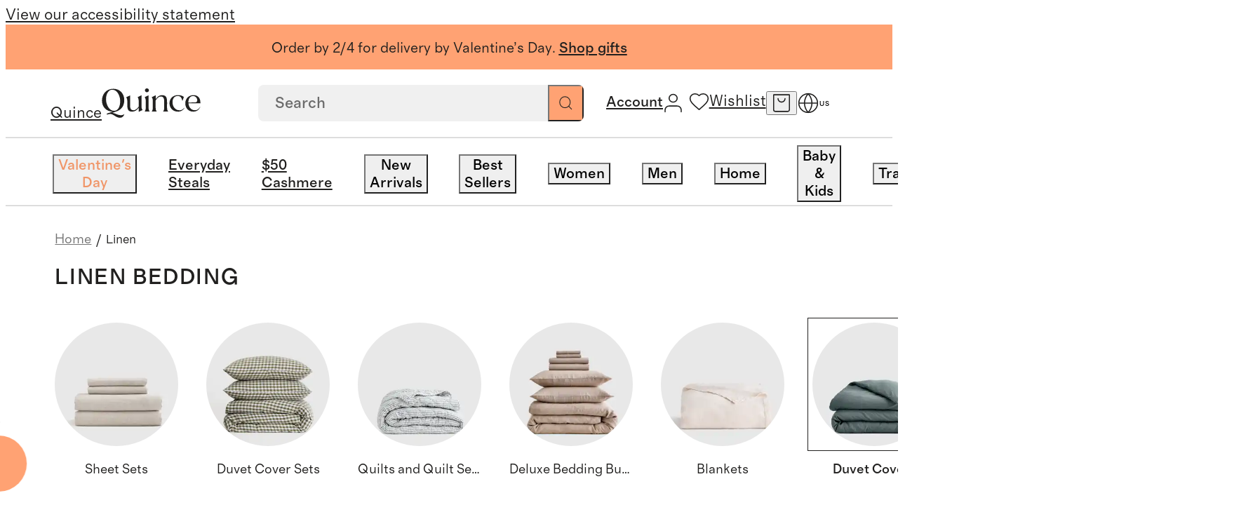

--- FILE ---
content_type: text/css
request_url: https://www.quince.com/_next/static/css/7472b6e01b6a229c.css?dpl=28441
body_size: 8751
content:
.mobileSearchBox_searchContainerOuter__YYzXU{position:fixed;top:0;left:0;right:0;display:block;width:100vw;height:48px;z-index:2000;margin:0;opacity:0;pointer-events:none;transition:opacity .25s cubic-bezier(.4,0,.2,1)}.mobileSearchBox_searchContainerOuter__searchMode__Xp37c{opacity:1;pointer-events:auto}@media screen and (max-width:960px){.mobileSearchBox_searchContainerOuter__scrolledDown__X78nH{padding:0}.mobileSearchBox_searchContainerOuter__hideSearchBox__SX3cD{opacity:0;pointer-events:none}}.mobileSearchBox_searchContainerInner__YGdJP{background:#fff;height:calc(100vh + 300px);min-height:100vh;width:100%;display:flex;flex-direction:column;overflow:hidden}.mobileSearchBox_searchForm__iUYVb{display:flex;align-items:center;gap:1.2rem;width:100%;padding:1.6rem 2rem 2rem;background:#fff;position:sticky;top:0;z-index:2}.mobileSearchBox_searchInputWrapper__l2Smx{flex:1;display:flex;align-items:center;background-color:#f7f7f5;border-radius:20rem;padding:.8rem 1.2rem;position:relative;height:4rem}.mobileSearchBox_searchIcon__U8FgF{width:1.6rem;height:1.6rem;margin-right:.8rem;color:#21201f;background:none;border:none;padding:0;display:flex;align-items:center;justify-content:center;cursor:pointer}.mobileSearchBox_searchIcon__U8FgF svg{width:1.6rem;height:1.6rem}.mobileSearchBox_searchInput__ngdEc{flex:1;border:none;background:none;font-size:1.6rem;line-height:2.4rem;padding:0;color:#21201f;transition:color .25s cubic-bezier(.4,0,.2,1)}.mobileSearchBox_searchInput__ngdEc::placeholder{color:#757575;font-size:1.6rem;font-weight:400;line-height:2rem;transition:color .25s cubic-bezier(.4,0,.2,1)}.mobileSearchBox_searchInput__ngdEc:focus{outline:none}.mobileSearchBox_searchContainerOuter__YYzXU:not(.mobileSearchBox_searchContainerOuter__searchMode__Xp37c) .mobileSearchBox_searchInput__ngdEc{color:rgba(0,0,0,0)}.mobileSearchBox_searchContainerOuter__YYzXU:not(.mobileSearchBox_searchContainerOuter__searchMode__Xp37c) .mobileSearchBox_searchInput__ngdEc::placeholder{color:rgba(0,0,0,0)}.mobileSearchBox_clearButton__D_LPh{background:none;border:none;padding:.4rem;cursor:pointer;display:flex;align-items:center;justify-content:center;margin-right:-.4rem}.mobileSearchBox_clearIcon__cZXhr{width:1.2rem;height:1.2rem;color:#21201f}.mobileSearchBox_cancelButton__cqYUF{font-size:1.4rem;line-height:1.4rem;font-weight:400;color:#7c7c7c;text-transform:none;padding:0;background:none;border:none;text-decoration:none;white-space:nowrap;letter-spacing:0}.mobileSearchBox_suggestionBox__5xIJ1{padding:0 2rem;flex:1;overflow:hidden}.mobileSearchBox_trendingTitle__Ewrlm{font-size:1.4rem;font-weight:500;line-height:1.8rem;letter-spacing:.07rem;color:#000;text-transform:uppercase;margin:0;padding-bottom:2rem;border-bottom:.1rem solid #e9e9e9}.mobileSearchBox_trendingList__AlSOk{display:flex;flex-direction:column}.mobileSearchBox_trendingItem__Cm0bq{display:flex;align-items:center;padding:2rem 0;background:none;border:none;text-align:left;cursor:pointer;position:relative;width:100%;opacity:0;transform:translateY(10px);transition:opacity .25s cubic-bezier(.4,0,.2,1),transform .25s cubic-bezier(.4,0,.2,1)}.mobileSearchBox_trendingItem__Cm0bq:after{content:"";position:absolute;left:0;right:0;bottom:0;height:.1rem;background-color:#e9e9e9}.mobileSearchBox_trendingItem__Cm0bq .mobileSearchBox_trendingItemIcon__2jwLT{width:1.2rem;height:1.2rem;margin-right:1.2rem;color:#7c7c7c;flex-shrink:0}.mobileSearchBox_trendingItem__Cm0bq span{font-size:1.4rem;line-height:2.2rem;font-weight:400;color:#21201f;text-transform:lowercase;white-space:nowrap;overflow:hidden;text-overflow:ellipsis}.mobileSearchBox_trendingItem__Cm0bq:active{background-color:#f7f7f7}.mobileSearchBox_trendingItem--searchMode__oj0xb{opacity:1;transform:translateY(0)}.mobileSearchBox_trendingItem--searchMode__oj0xb:first-child{transition-delay:.13s}.mobileSearchBox_trendingItem--searchMode__oj0xb:nth-child(2){transition-delay:.16s}.mobileSearchBox_trendingItem--searchMode__oj0xb:nth-child(3){transition-delay:.19s}.mobileSearchBox_trendingItem--searchMode__oj0xb:nth-child(4){transition-delay:.22s}.mobileSearchBox_trendingItem--searchMode__oj0xb:nth-child(5){transition-delay:.25s}.mobileSearchBox_trendingItem--searchMode__oj0xb:nth-child(6){transition-delay:.28s}.mobileSearchBox_trendingItem--searchMode__oj0xb:nth-child(7){transition-delay:.31s}.mobileSearchBox_trendingItem--searchMode__oj0xb:nth-child(8){transition-delay:.34s}.mobileSearchBox_trendingItem--searchMode__oj0xb:nth-child(9){transition-delay:.37s}.mobileSearchBox_trendingItem--searchMode__oj0xb:nth-child(10){transition-delay:.4s}.header_desktopMenu__menuItem__title__9gzq5{background-repeat:no-repeat;background-position:0 100%;background-size:0 1px;transition:background-size .35s cubic-bezier(.645,.045,.355,1);background-image:linear-gradient(#21201f,#21201f)}.header_desktopMenu__menuItem__title__9gzq5:hover{background-size:100% 1px;transition:background .75s cubic-bezier(.77,0,.175,1)}.header_loggedInMenus__menuLink__ZoAft .header_hoverUnderlineText__255Sb{background-repeat:no-repeat;background-position:0 100%;background-size:0 1px;transition:background-size .35s cubic-bezier(.645,.045,.355,1);background-image:linear-gradient(#21201f,#21201f)}.header_loggedInMenus__menuLink__ZoAft:hover .header_hoverUnderlineText__255Sb{background-size:100% 1px;transition:background .75s cubic-bezier(.77,0,.175,1)}.header_desktopMenu__menuItem__title__white__pl9Yr,.header_loggedInMenus__menuLink__white__fYSyK{background-repeat:no-repeat;background-position:0 100%;background-size:0 1px;transition:background-size .35s cubic-bezier(.645,.045,.355,1);background-image:linear-gradient(#fff,#fff)}.header_desktopMenu__menuItem__title__white__pl9Yr:hover,.header_loggedInMenus__menuLink__white__fYSyK:hover{background-size:100% 1px;transition:background .75s cubic-bezier(.77,0,.175,1)}.header_iconsWrapper__icon__accountIcon__white__KOiF6 path,.header_iconsWrapper__icon__cartIcon__white__ZSbpd path,.header_iconsWrapper__icon__heartIcon__white___XANa path,.header_iconsWrapper__icon__searchIcon__white__RWyp5 path,.header_iconsWrapper__menuIcon__mobileMenuIcon__white__FRiW_ path{stroke:#fff}.header_desktopMenu__menuItem__title__9gzq5,.header_loggedInMenus__menuLink__ZoAft{text-transform:capitalize;font-family:grosa;font-weight:500;font-size:1.3rem;line-height:1.6rem;letter-spacing:inherit}.header_desktopMenu__menuItem__title__9gzq5+.header_enable-paragraph-space__8xBKp p:empty,.header_loggedInMenus__menuLink__ZoAft+.header_enable-paragraph-space__8xBKp p:empty{height:1.6rem}.header_iconsWrapper__icon__cartIcon__badge__045E6,.header_iconsWrapper__icon__heartIcon__badge__xzjPE{width:1.4rem;height:1.4rem;background-color:#ffa273;border-radius:1rem;color:#21201f;font-size:.9rem;line-height:.9rem;font-weight:500;display:flex;align-items:center;justify-content:center}.header_mainHeader__PTLse{position:absolute;width:100%;max-width:144rem;z-index:100}.header_mainHeader__primaryBar__B1qPm{height:12rem;z-index:101}@media screen and (max-width:960px){.header_mainHeader__primaryBar__B1qPm{height:6rem;background-color:#fff;border-bottom:1px solid rgba(0,0,0,0)}}.header_mainHeader__primaryBar__transparent__Im1wF{background:rgba(0,0,0,0)}.header_mainHeader__primaryBar__scrolledOutOfView__LXmG2{top:-12rem;position:fixed}@media screen and (max-width:960px){.header_mainHeader__primaryBar__scrolledOutOfView__tertiaryMenu__heMe1{top:-18.3rem;height:6rem}}.header_mainHeader__primaryBar__scrollingUp__Y5iQe{position:fixed;top:0}@media screen and (max-width:960px){.header_mainHeader__primaryBar__scrollingUp__Y5iQe{top:0;height:6rem;border-bottom:none}}.header_mainHeader__primaryBar__scrollingDown__cIWbJ{top:-12rem;position:fixed}@media screen and (max-width:960px){.header_mainHeader__primaryBar__scrollingDown__cIWbJ{top:0;transform:translateY(-6rem);height:6rem}.header_header__exposedSearchExperimentActive__TqIul .header_mainHeader__primaryBar__scrollingDown__cIWbJ{transform:none}}.header_mainHeader__primaryBar__SearchMode__qjKHM{height:43.6rem;width:144rem;max-width:160rem;background-color:#fff}@media screen and (max-width:960px){.header_mainHeader__primaryBar__SearchMode__qjKHM{position:fixed;top:0!important;max-width:100vw;height:auto;border-bottom:none}.header_header__exposedSearchExperimentActive__TqIul .header_mainHeader__primaryBar__SearchMode__qjKHM{position:relative;top:unset!important;max-width:unset;height:6rem}}.header_mainHeader__stickyAnimation__PbO8v{position:fixed;top:0;left:0;width:100%;z-index:1002;height:6rem;background-color:#fff;border-bottom:1px solid rgba(0,0,0,0)}@media screen and (max-width:960px){.header_mainHeader__stickyAnimation__PbO8v{transform:translateY(-100%);transition:all .2s linear}.header_mainHeader__stickyAnimation__active__PSflZ,.header_mainHeader__stickyAnimation__show1Show3ScrollDown__KdXnE,.header_mainHeader__stickyAnimation__show1Show3ScrollUp__QVWE0{transform:translateY(0)}.header_mainHeader__stickyAnimation__show1Show3ScrollDown__KdXnE,.header_mainHeader__stickyAnimation__show1Show3ScrollUp__QVWE0{border-bottom:.1rem solid rgba(33,32,31,.2)}.header_mainHeader__stickyAnimation__show2ScrollUp__Geb1b{transform:translateY(0);border-bottom:.1rem solid rgba(33,32,31,.2);transition:none}.header_mainHeader__collectionPage__Y4TZy.header_mainHeader__stickyAnimation__PbO8v{transition:all .1s linear .1s}.header_mainHeader__primaryBar__experimentalScrollingUp__AE57Z{position:fixed;top:0;height:6rem;border-bottom:none;z-index:1001}.header_mainHeader__primaryBar__experimentalScrollingDown__k8lsI{position:fixed!important;top:0!important;height:6rem;border-bottom:none;z-index:1001;transform:none!important}.header_mainHeader__primaryBar__experimentalStickyShow2__NXVQH{position:fixed;top:0;height:6rem;border-bottom:none;z-index:1001;transition:transform .3s ease-in-out}.header_mainHeader__primaryBar__scrollingMenuBar__p3oNF{height:11.4rem}.header_mainHeader__primaryBar__hideSearchBar__HwKWA{height:6rem;border-bottom:6.1rem solid #d3d2d2}}.header_mainHeader__primaryBar__mobileMenuPositionSticky__mBN8c{position:fixed!important;top:0!important;z-index:1002}.header_mainHeader__secondaryBar__To0Yh{top:10rem;display:block;transition:top .3s ease-in-out 0s}.header_header__exposedSearchExperimentActive__TqIul .header_mainHeader__secondaryBar__To0Yh{transition:none}@media screen and (max-width:960px){.header_mainHeader__secondaryBar__SearchMode__Mc4HX{top:0}.header_header__exposedSearchExperimentActive__TqIul .header_mainHeader__secondaryBar__SearchMode__Mc4HX{top:10rem}}.header_mainHeader__secondaryBar__scrolledDown__n6iRr{position:fixed;top:-11rem}.header_mainHeader__secondaryBar__scrollingUp__lwdCk{position:fixed;top:6rem}@media screen and (max-width:960px){.header_mainHeader__secondaryBar__To0Yh{transition:none;display:none}}.header_promoBanner__aFV5a{padding:1.2rem 0 .9rem;--padding-top-rich-text:1.2rem;--padding-bottom-rich-text:0.9rem;text-align:center;z-index:1;position:absolute;width:100%;opacity:0;transition:opacity .7s;pointer-events:none;font-size:1.3rem;line-height:1.9rem;--font-size-rich-text:1.3rem;--line-height-rich-text:1.9rem}@media screen and (max-width:960px){.header_promoBanner__aFV5a{font-size:1.1rem;line-height:1.4rem;--font-size-rich-text:1.1rem;--line-height-rich-text:1.4rem;padding:.8rem 0 .6rem;--padding-top-rich-text:0.8rem;--padding-bottom-rich-text:0.6rem}}.header_promoBanner__aFV5a .header_oldVersionLink__95uB3{position:absolute;right:4rem;cursor:pointer;text-decoration:underline}@media screen and (max-width:960px){.header_promoBanner__aFV5a .header_oldVersionLink__95uB3{position:relative;display:block;right:0}}.header_promoBanner__aFV5a a{color:inherit;font-weight:500;text-decoration:underline}.header_promoBanner__active__Q1ZTo,.header_promoBanner__default__m1Vre{opacity:1;pointer-events:auto}.header_promoBanner__promoBannerWrapper__6fe4t{position:relative;width:100%;z-index:101;height:4rem}@media screen and (max-width:960px){.header_promoBanner__promoBannerWrapper__6fe4t{height:2.8rem}}.header_header__rxrCO{display:flex;justify-content:space-between;padding:0 5.6rem 0 4rem;height:6rem;align-items:center;background-color:#fff;border-bottom:.1rem solid rgba(33,32,31,.2);opacity:1}@media screen and (max-width:960px){.header_header__rxrCO{padding:1.8rem 1.8rem 1.7rem 2rem}.header_header__exposedSearchExperimentActive__TqIul{padding:1.6rem 2rem}.header_header__activeMobileMenu__uM1ul{position:fixed;top:0;z-index:1001;width:100%}}.header_header__transparent__yHLJA{width:100%}.header_header__searchMode__mIuO1{border-bottom-width:0}@media screen and (max-width:960px){.header_header__searchMode__mIuO1{height:0;padding:0;opacity:0;overflow:hidden;display:none}.header_header__searchMode__mIuO1.header_header__exposedSearchExperimentActive__TqIul{height:6rem;padding:1.6rem 2rem;opacity:1;overflow:visible;display:block}.header_header__secondaryHeader__UnSwo{display:none}}.header_header__homePageMenuContainer__lKyfL{height:auto;transition:height .3s;padding:0 2rem;margin:1.9rem 0 0;width:100%;overflow-x:auto;display:none;-ms-overflow-style:none;scrollbar-width:none}.header_header__homePageMenuContainer__lKyfL::-webkit-scrollbar{display:none}@media screen and (max-width:960px){.header_header__homePageMenuContainer__lKyfL{display:flex;margin:1.7rem 0 0}}.header_header__homePageMenuContainer__isScrolledDown__p66Ri{height:0}@media screen and (max-width:960px){.header_header__homePageMenuContainer__experimentActive___0DyK{position:absolute;top:12rem}.header_header__homePageMenuContainer__experimentPositioned__xihSp{position:relative;top:6rem;z-index:100}}.header_header__homePageMenuContainer__menuLink__3H_ed{display:inline-block;margin-right:2.4rem;flex:none;color:#21201f;font-family:grosa;font-weight:500;font-size:1.4rem;line-height:1.6rem;letter-spacing:0}.header_header__homePageMenuContainer__menuLink__3H_ed+.header_enable-paragraph-space__8xBKp p:empty{height:1.6rem}@media screen and (max-width:960px){.header_header__experimentNoBorder__TXxV5{border-bottom:none!important}.header_header__stickyAnimationHeader__jhbqZ{height:6rem;padding:1.6rem 2rem;background-color:#fff;border-bottom:.1rem solid rgba(33,32,31,.2)}.header_header__hiddenBehindSticky__B9iCe{z-index:99}}.header_brandLogoWrapper__O2gcR{line-height:0}.header_brandLogoWrapper__O2gcR .header_brandLogo__Umkvv{margin-right:3.6rem}@media screen and (max-width:960px){.header_brandLogoWrapper__O2gcR .header_brandLogo__Umkvv{margin:0;width:8rem;height:2.4rem}}.header_searchInputContainer__7YqS1{display:flex;align-items:center;max-width:18rem;position:relative}@media screen and (max-width:960px){.header_searchInputContainer__7YqS1{width:60%;max-width:18rem}}.header_searchInputContainer__7YqS1 .header_searchIcon__6Hi6b{position:absolute;left:1.2rem;width:1.6rem;height:1.6rem;color:#21201f;z-index:1}.header_searchInputContainer__7YqS1 .header_searchInput___DLWX{width:100%;height:4rem;border-radius:2rem;padding:.8rem 1.2rem .8rem 3.6rem;font-size:1.6rem;line-height:2rem;border:none;background-color:#f7f7f5;transition:color .4s cubic-bezier(.4,0,.2,1)}.header_searchInputContainer__7YqS1 .header_searchInput___DLWX:focus{outline:none}.header_searchInputContainer__7YqS1 .header_searchInput___DLWX::placeholder{color:#757575;font-size:1.6rem;font-weight:400;transition:color .4s cubic-bezier(.4,0,.2,1)}.header_header__searchMode__mIuO1 .header_searchInputContainer__7YqS1 .header_searchInput___DLWX{color:rgba(0,0,0,0);transition:color .1s ease-out}.header_header__searchMode__mIuO1 .header_searchInputContainer__7YqS1 .header_searchInput___DLWX::placeholder{color:rgba(0,0,0,0);transition:color .1s ease-out}.header_searchInputContainer__7YqS1 .header_searchInputMaxWidth__iqIsp{max-width:17rem}@media screen and (max-width:960px){.header_searchInputContainer__show3__tui_y{padding:0 2rem;width:100%;max-width:100%;top:6rem}}.header_searchInputContainer__show3__tui_y .header_searchIcon__6Hi6b{left:3.2rem}@media screen and (max-width:960px){.header_searchInputContainer__show3__searchPage__YnLV2{padding:.8rem 2rem}}.header_searchAndIconsWrapper__FP9b2{display:flex;justify-content:flex-end;align-items:center;transition:transform .3s;height:100%}@media screen and (max-width:960px){.header_searchAndIconsWrapper__FP9b2{height:auto}}.header_header__exposedSearchExperimentActive__TqIul .header_searchAndIconsWrapper__FP9b2{transition:none}.header_searchAndIconsWrapper__searchMode__4y22N{transform:translateX(-29rem) translateY(.9rem)}.header_header__exposedSearchExperimentActive__TqIul .header_searchAndIconsWrapper__searchMode__4y22N{transform:none}.header_megaMenu__QOlPw{visibility:hidden;transition-property:visibility;transition-delay:.35s}.header_menuItemTitle__e3cHG{display:block}.header_desktopMenu__sSX7s{display:flex;column-gap:0;height:100%;margin-left:.2rem}@media screen and (max-width:960px){.header_desktopMenu__sSX7s{display:none}}.header_desktopMenu__menuItemWrapper__386zJ:first-child{padding:.4rem 1.4rem 0 0}.header_desktopMenu__menuItemWrapper__386zJ{padding:.4rem 1.4rem 0;cursor:pointer}.header_desktopMenu__menuItemWrapper__386zJ:hover .header_megaMenu__QOlPw{visibility:visible;cursor:default;transition-delay:.35s}.header_desktopMenu__menuItemWrapper__386zJ:hover .header_menuItemTitle__e3cHG{background-size:100% 1px;transition:background .75s cubic-bezier(.77,0,.175,1) 0s}.header_desktopMenu__menuItem__7WunM{display:flex!important;align-items:center;height:100%;cursor:pointer}.header_desktopMenu__menuItem__title__white__pl9Yr{color:#fff}.header_desktopMenu__menuItem__accountMenuItem__Vdsee{padding-right:0}.header_desktopMenu__menuItem__accountMenuItem__text__EPbjF{display:flex;column-gap:.9rem}.header_desktopMenu__menuItem__accountMenuItem__text__EPbjF svg{position:relative;bottom:.2rem}.header_desktopMenu__menuItem__accountMenuItem__text__EPbjF span{position:relative;bottom:1px}.header_wishlistIconWrapper__5yiNH{position:relative;margin-top:1px}@media screen and (max-width:960px){.header_wishlistIconWrapper__5yiNH{margin-right:.7rem!important}}.header_loggedInMenus__SkYzz{display:flex;height:100%;align-items:center}@media screen and (min-width:961px){.header_loggedInMenus__menuLink__ZoAft{display:flex}}@media screen and (max-width:960px){.header_loggedInMenus__menuLink__ZoAft{margin:0 1rem 0 0}}.header_loggedInMenus__menuLink__white__fYSyK{color:#fff}.header_loggedInMenus__menuLink__isLoggedIn__Fh7wI{margin:0 2rem 0 0}@media screen and (max-width:960px){.header_loggedInMenus__menuLink__isLoggedIn__Fh7wI{margin:0}}.header_iconsWrapper__VwtQT{display:flex;column-gap:1.8rem;height:100%;align-items:center}@media screen and (max-width:960px){.header_iconsWrapper__VwtQT{column-gap:1.5rem}.header_iconsWrapper__iconContainer__SSkT0{margin-right:1.3rem}.header_iconsWrapper__iconContainer__SSkT0:last-child{margin-right:auto}.header_iconsWrapper__cartIconWrapper___e4G7{margin-right:.9rem!important}.header_iconsWrapper__experimentIcons__bOlo0 .header_iconsWrapper__cartIconWrapper___e4G7{margin-right:1.1rem!important}}.header_iconsWrapper__icon__ExbjN{display:flex;align-items:center;position:relative}.header_iconsWrapper__icon__ExbjN a{line-height:0}.header_iconsWrapper__icon__heartIcon__7ZIZ7{width:1.8rem;height:1.8rem}.header_iconsWrapper__icon__heartIcon__badge__xzjPE{position:absolute;right:1.3rem;top:-.6rem}.header_iconsWrapper__icon__searchIconWrapper___fjHN{display:none}@media screen and (max-width:960px){.header_iconsWrapper__icon__searchIconWrapper___fjHN{display:block}}.header_iconsWrapper__icon__searchIcon__8u3Rv{width:1.8rem;height:1.8rem}@media screen and (max-width:960px){.header_iconsWrapper__icon__searchIcon__8u3Rv{position:relative;top:1px}}.header_iconsWrapper__icon__accountIcon__Vhqm2{width:1.8rem;height:1.8rem}@media screen and (max-width:960px){.header_iconsWrapper__icon__accountIcon__isLoggedIn___to_4{margin-right:.9rem!important}}.header_iconsWrapper__icon__cartIcon__W8vGo{width:1.8rem;height:1.8rem;cursor:pointer}.header_iconsWrapper__icon__cartIcon__badge__045E6{position:absolute;right:1rem;top:-.8rem}.header_iconsWrapper__myAccountLink__title__WRPUJ{font-family:grosa;font-weight:500;font-size:1.3rem;line-height:1.6rem;letter-spacing:inherit;margin:.3rem 0 0 .5rem;color:#21201f;position:relative;bottom:2px}@media screen and (max-width:960px){.header_iconsWrapper__myAccountLink__title__WRPUJ{display:none}}.header_iconsWrapper__myAccountLink__title__white__jplQa{color:#fff}.header_iconsWrapper__myAccountLink__title__isLoggedIn__2m_O8{margin:.3rem 0 0}@media screen and (max-width:960px){.header_iconsWrapper__myAccountLink__title__isLoggedIn__2m_O8{margin:0 1rem 0 0}}.header_iconsWrapper__myAccountLink__loggedIn__QUHyD{height:100%;display:flex}@media screen and (max-width:960px){.header_iconsWrapper__myAccountLink__loggedIn__QUHyD{display:none}}.header_iconsWrapper__myAccountLink__menuItemWrapperClassname__hIAFV{padding:.3rem 0 0!important}.header_iconsWrapper__myAccountLink__accountMegaMenu__gOU9G{top:6rem!important}.header_iconsWrapper__menuIcon__8fipy{display:none}@media screen and (max-width:960px){.header_iconsWrapper__menuIcon__8fipy{display:flex}}.header_iconsWrapper__menuIcon__closeIcon__dOHbp,.header_iconsWrapper__menuIcon__mobileMenuIcon__5to7Y{width:1.8rem;height:1.8rem}.header_iconsWrapper__loggedInMenusWrapper__eqd35{height:100%;display:flex;align-items:center}@media screen and (max-width:960px){.header_iconsWrapper__loggedInMenusWrapper__eqd35{height:auto}}.header_iconsWrapper__experimentIcons__bOlo0{display:flex;column-gap:2.6rem!important;align-items:center!important}.header_iconsWrapper__experimentIcons__bOlo0 .header_iconsWrapper__icon__ExbjN{padding:0;margin:0;display:flex!important;align-items:center!important}.header_iconsWrapper__experimentIcons__bOlo0 .header_iconsWrapper__icon__accountIcon__Vhqm2,.header_iconsWrapper__experimentIcons__bOlo0 .header_iconsWrapper__icon__cartIcon__W8vGo,.header_iconsWrapper__experimentIcons__bOlo0 .header_iconsWrapper__icon__heartIcon__7ZIZ7,.header_iconsWrapper__experimentIcons__bOlo0 .header_iconsWrapper__icon__searchIcon__8u3Rv{width:1.8rem!important;height:1.8rem!important;margin-top:0!important;margin-bottom:0!important;margin-right:0!important}.header_iconsWrapper__experimentIcons__bOlo0 .header_iconsWrapper__icon__cartIconWrapper__5nkrg,.header_iconsWrapper__experimentIcons__bOlo0 .header_iconsWrapper__icon__iconContainer__eSGt5,.header_iconsWrapper__experimentIcons__bOlo0 .header_iconsWrapper__icon__searchIconWrapper___fjHN{padding:0;margin:0;display:flex!important;align-items:center!important}.header_iconsWrapper__experimentIcons__bOlo0 .header_loggedInMenus__menuLink__ZoAft,.header_iconsWrapper__experimentIcons__bOlo0 .header_wishlistIconWrapper__5yiNH{margin:0!important;padding:0;display:flex!important;align-items:center!important}.header_iconsWrapper__experimentIcons__bOlo0 .header_wishlistAndCartIconsContainer__qm149{align-items:center!important}.header_wishlistAndCartIconsContainer__qm149{display:flex;column-gap:1.8rem}@media screen and (max-width:960px){.header_wishlistAndCartIconsContainer__qm149{margin-right:1.3rem;align-items:center}}.header_wishlistAndCartIconsContainer__qm149.header_iconsWrapper__experimentIcons__bOlo0{column-gap:2.6rem!important;margin-right:0}@media screen and (max-width:960px){.header_wishlistAndCartIconsContainer__qm149.header_iconsWrapper__experimentIcons__bOlo0{margin-right:0}}.header_mobileMenu__mzHTP{display:none;width:100%;height:calc(100dvh - 6rem);background-color:#fff;position:absolute;top:6rem;left:0;z-index:101;overflow-y:auto;padding-bottom:6rem}.header_mobileMenu__mzHTP.header_experimentActiveMobileMenu__asaxd{position:fixed;z-index:1002;top:6rem;height:calc(100dvh - 6rem);overflow-y:auto}.header_mobileMenu__sections__8JHEf{display:none}@media screen and (max-width:960px){.header_mobileMenu__sections__8JHEf{display:flex;flex-direction:column}}.header_mobileMenu__sections__sectionWrapper__oVHem{padding:1.7rem 3.3rem 1.7rem 3rem;border-bottom:.75px solid rgba(33,32,31,.2)}.header_mobileMenu__sections__sectionWrapper__header__HMR0M{display:flex;justify-content:space-between}.header_mobileMenu__sections__sectionWrapper__header__HMR0M::-webkit-details-marker{display:none}.header_mobileMenu__sections__sectionWrapper__header__title__0pj4w{font-size:1.6rem;line-height:2.2rem;font-weight:500;font-family:grosa;text-transform:capitalize}@media screen and (max-width:960px){.header_mobileMenu__sections__sectionWrapper__header__title__titleUppercase__d2mZr{text-transform:uppercase;font-size:1.4rem;letter-spacing:.4px}}.header_mobileMenu__sections__sectionWrapper__header__sign__CJApx{display:flex;align-items:center}.header_mobileMenu__sections__sectionWrapper__header__sign__rotate__pLs_K{transform:rotate(-180deg)}.header_mobileMenu__sections__sectionWrapper__body__DV1Il{margin-top:2.7rem;margin-bottom:1.7rem}.header_mobileMenu__login__uImp6{margin:2.7rem 3rem 3.3rem}.header_mobileMenu__login__loginButton___XVe1{height:5rem;text-transform:uppercase;padding:1.5rem 1.4rem;text-align:center;font-weight:500;letter-spacing:.05em}.header_mobileMenu__locale__40TYA{padding:1.7rem 3.3rem 1.7rem 3rem;border-bottom:.75px solid rgba(33,32,31,.2);display:flex;justify-content:space-between;align-items:center;width:100%}.header_mobileMenu__locale__rightIcon__A67k2{width:1.4rem;height:1.4rem;transform:rotate(-90deg)}.header_mobileMenu__locale__body__oDx0u{font-size:1.4rem!important;font-weight:400!important;line-height:2.2rem!important;font-family:grosa!important;letter-spacing:.04rem!important;column-gap:.8rem!important;color:#21201f}.header_mobileMenu__locale__40TYA .header_mobileMenu__locale__flag__g2HW0{width:2rem;height:2rem}.header_displayBlock__ByHNt{display:block}.header_menu_item_title_wrapper__rvLCs{display:flex;align-items:center}.header_menu_item_title_wrapper_icon__ZEb0B{width:1.1rem;height:1.1rem;margin-right:.228rem;margin-bottom:.15rem}@media screen and (max-width:960px){.header_menu_item_title_wrapper_icon__ZEb0B{width:1.3rem;height:1.3rem;margin-right:.572rem}.header_desktopSearchSection__WlJFz{display:none}}.header_mobileSearchSection__dxRKN{display:none}@media screen and (max-width:960px){.header_mobileSearchSection__dxRKN{display:block}}.header_mobileSearchSection__noDisplay__pt_rz{display:none}.header_searchBackground__gNvJG{position:fixed;background:#000;height:100%;width:100vw;z-index:99;opacity:.15;max-width:1600px}@media screen and (max-width:960px){.header_intersectingRefDesktop__k7EXp,.header_searchBackground__gNvJG{display:none}}.header_intersectingRefMobile__qNd1Q{display:none}@media screen and (max-width:960px){.header_intersectingRefMobile__qNd1Q{display:block}.header_intersectingSection__7gyWA{position:absolute;top:6rem}.header_intersectingSection__tertiaryMenu__p_2dH{position:absolute;top:18.1rem}.header_intersectingSection__experimentActive__ZOhE7,.header_intersectingSection__experimentPositioned__V5pFw{position:absolute;top:12rem}}.header_cartBanner___V3jg{height:3.8rem;display:flex;align-items:center;justify-content:center;text-align:center;z-index:1;width:100%;opacity:0;position:absolute;transition:opacity .7s;pointer-events:none;font-size:1rem;line-height:1.5rem}@media screen and (max-width:960px){.header_cartBanner___V3jg{height:2.8rem}}.header_cartBanner___V3jg a{color:inherit;font-weight:500;text-decoration:underline}.header_cartBanner__promoBannerWrapper__VC353{position:relative;height:4rem;width:100%}@media screen and (max-width:960px){.header_cartBanner__promoBannerWrapper__VC353{height:2.8rem}}.header_activeBanner__MwGhj{opacity:1;pointer-events:auto}.header_detailsBtn__tenQu{position:absolute;font-weight:400;right:.9rem;font-size:1.3rem;line-height:1.9rem;text-transform:capitalize;border-bottom:.1rem solid #21201f;z-index:1;top:50%;transform:translateY(-45%);letter-spacing:normal}@media screen and (min-width:961px){.header_detailsBtn__tenQu{line-height:1.6rem}}@media screen and (max-width:960px){.header_zipcodeRightIconWrapper__xg26R{display:none}}.header_appPushBanner__qVbXG{display:flex;align-items:center;justify-content:space-between;background-color:#fff;z-index:1002;height:6.1rem;padding-top:.9rem;padding-bottom:.7rem}.header_appPushBanner__home__SOyMU{position:sticky;top:0}.header_appPushBanner__content__VC7y3{display:flex;align-items:center}.header_appPushBanner__closeIcon__iVYq_{padding:.2rem .195rem .195rem .2rem;margin-left:.76rem}.header_appPushBanner__logo__L_iCX{margin-left:.86rem;margin-right:1.3rem;width:4.6rem;height:4.6rem;overflow:visible}.header_appPushBanner__title__M_U1f{color:#000;font-family:Grosa,sans-serif;font-size:1.3rem;font-style:normal;font-weight:500;line-height:2rem}.header_appPushBanner__subtitle__n_r3r{color:#000;font-family:Grosa,sans-serif;font-size:1.1rem;font-style:normal;font-weight:400;line-height:1.4rem}.header_appPushBanner__button__LcAed{display:inline-flex;height:2.9rem;padding:.4rem 1.2rem;justify-content:center;align-items:center;gap:1.2rem;flex-shrink:0;border-radius:.4rem;background:#21201f;color:#f7f7f5;text-align:center;font-family:Grosa,sans-serif;font-size:1.2rem;font-style:normal;font-weight:500;line-height:1.6rem;margin-right:1.25rem}.header_appPushBannerActive__LhoKW{top:5rem}.searchBox_suggestionBoxItemText__m8Am_{background-repeat:no-repeat;background-position:0 100%;background-size:0 1px;transition:background-size .35s cubic-bezier(.645,.045,.355,1);background-image:linear-gradient(#21201f,#21201f)}.searchBox_searchBoxWrapper__9SMc4{display:flex;align-items:center;justify-content:flex-start;position:relative;margin:0 2rem 0 0}@media screen and (max-width:960px){.searchBox_searchBoxWrapper__9SMc4{width:100%;max-width:100vh;margin:0;padding:0 1.8rem 0 2rem}.searchBox_searchBoxWrapper__searchMode__i5_vV{padding:1.4rem;margin:1.4rem 0 0}.searchBox_searchBoxWrapper__scrollDown__6v1rn{padding:0}.searchBox_searchBoxWrapper__hideSearchInputBox__ucOcK{display:none}}.searchBox_searchBoxWrapper__9SMc4 .searchBox_cancelButton__Xe8pS{display:flex;justify-content:center;align-items:center;text-decoration:none;text-transform:uppercase;padding:0;font-family:inherit;font-weight:500;font-size:1.1rem;line-height:1.4rem;letter-spacing:.06em}.searchBox_searchBoxWrapper__9SMc4 .searchBox_cancelButton__Xe8pS+.searchBox_enable-paragraph-space__y5m59 p:empty{height:1.4rem}.searchBox_searchBoxWrapper__9SMc4 .searchBox_cancelButton__Xe8pS{color:#7f7f7f}@media screen and (max-width:960px){.searchBox_searchBoxWrapper__9SMc4 .searchBox_cancelButton__Xe8pS{margin:0}}.searchBox_searchBox__9VeYK{position:relative;width:29rem;height:3.2rem;display:flex;justify-content:space-between;border-radius:.5rem;background-color:#f0f0f0;overflow:hidden;transition:width .15s,height .15s}.searchBox_searchBox__9VeYK[type=search]::-webkit-search-cancel-button,.searchBox_searchBox__9VeYK[type=search]::-webkit-search-decoration,.searchBox_searchBox__9VeYK[type=search]::-webkit-search-results-button,.searchBox_searchBox__9VeYK[type=search]::-webkit-search-results-decoration{appearance:none}.searchBox_searchBox__9VeYK form{border:none;outline:none;color:#000}.searchBox_searchBox__9VeYK input{width:calc(100% - 3.2rem);height:100%;border:none;background:none;padding:0 1.5rem;text-overflow:ellipsis;color:#21201f;font-family:grosa;font-weight:400;font-size:1.4rem;line-height:1.4rem;letter-spacing:inherit}.searchBox_searchBox__9VeYK input+.searchBox_enable-paragraph-space__y5m59 p:empty{height:1.4rem}@media screen and (max-width:960px){.searchBox_searchBox__9VeYK input{padding:.2rem 1.5rem 0;font-family:grosa;font-weight:400;font-size:1.6rem;line-height:2.2rem;letter-spacing:inherit}.searchBox_searchBox__9VeYK input+.searchBox_enable-paragraph-space__y5m59 p:empty{height:2.2rem}}.searchBox_searchBox__9VeYK input:focus{padding:0 4rem 0 1.5rem}@media screen and (max-width:960px){.searchBox_searchBox__9VeYK input:focus{padding:.2rem 3rem 0 1.5rem}}.searchBox_searchBox__9VeYK input::placeholder{font-family:grosa;font-weight:500;font-size:1.4rem;line-height:1.4rem;letter-spacing:inherit}.searchBox_searchBox__9VeYK input::placeholder+.searchBox_enable-paragraph-space__y5m59 p:empty{height:1.4rem}.searchBox_searchBox__9VeYK input::placeholder{color:#6c6c6c}@media screen and (max-width:960px){.searchBox_searchBox__9VeYK input::placeholder{font-family:grosa;font-weight:400;font-size:1.6rem;line-height:2.2rem;letter-spacing:inherit}.searchBox_searchBox__9VeYK input::placeholder+.searchBox_enable-paragraph-space__y5m59 p:empty{height:2.2rem}}@media screen and (max-width:960px){.searchBox_searchBox__9VeYK{height:4rem;width:100%;max-width:100%;transition:transform .3s ease-in-out 0s,top .3s ease-in-out 0s,left .3s ease-out 0s,width .3s ease-in-out 0s,height .3s ease-in-out 0s}}.searchBox_searchBox__searchMode__n_WxA{width:64.2rem;height:4.4rem;margin-right:1.9rem}.searchBox_searchBox__searchMode__n_WxA input{font-family:grosa;font-weight:400;font-size:1.7rem;line-height:1.7rem;letter-spacing:inherit}.searchBox_searchBox__searchMode__n_WxA input+.searchBox_enable-paragraph-space__y5m59 p:empty{height:1.7rem}@media screen and (max-width:960px){.searchBox_searchBox__searchMode__n_WxA input{font-family:grosa;font-weight:400;font-size:1.6rem;line-height:1.6rem;letter-spacing:inherit}.searchBox_searchBox__searchMode__n_WxA input+.searchBox_enable-paragraph-space__y5m59 p:empty{height:1.6rem}.searchBox_searchBox__searchMode__n_WxA input{padding-right:3.5rem}}.searchBox_searchBox__searchMode__n_WxA input::placeholder{font-family:grosa;font-weight:500;font-size:1.7rem;line-height:1.7rem;letter-spacing:inherit}.searchBox_searchBox__searchMode__n_WxA input::placeholder+.searchBox_enable-paragraph-space__y5m59 p:empty{height:1.7rem}@media screen and (max-width:960px){.searchBox_searchBox__searchMode__n_WxA input::placeholder{font-family:grosa;font-weight:400;font-size:1.6rem;line-height:1.6rem;letter-spacing:inherit}.searchBox_searchBox__searchMode__n_WxA input::placeholder+.searchBox_enable-paragraph-space__y5m59 p:empty{height:1.6rem}}@media screen and (max-width:960px){.searchBox_searchBox__searchMode__n_WxA{width:27.9rem;height:4rem;margin:0 1.9rem 0 0}}.searchBox_searchBox__scrolledDown__2F60A{width:16.8rem;height:2.7rem;transform:translateX(5.2rem) translateY(-4.4rem)}@media screen and (max-width:960px){.searchBox_searchBox__scrolledDown__2F60A{transform:translateX(3.4rem) translateY(-4.4rem)}.searchBox_searchBox__scrolledDown__2F60A input{font-family:grosa;font-weight:400;font-size:1.6rem;line-height:1.6rem;letter-spacing:inherit}.searchBox_searchBox__scrolledDown__2F60A input+.searchBox_enable-paragraph-space__y5m59 p:empty{height:1.6rem}.searchBox_searchBox__scrolledDown__2F60A input{padding:0 1.5rem 0 1.1rem}}@media screen and (max-width:960px){.searchBox_searchBox__scrolledDown__2F60A input::placeholder{font-family:grosa;font-weight:400;font-size:1.6rem;line-height:1.6rem;letter-spacing:inherit}.searchBox_searchBox__scrolledDown__2F60A input::placeholder+.searchBox_enable-paragraph-space__y5m59 p:empty{height:1.6rem}}.searchBox_suggestionBoxItemText__m8Am_{white-space:nowrap;overflow:hidden;text-overflow:ellipsis;max-width:90%;display:block}.searchBox_suggestionBox__md6HN{width:64.2rem;background-color:#fff;position:absolute;z-index:1;top:4.4rem;display:none;opacity:0;transition:opacity .15s}@media screen and (max-width:960px){.searchBox_suggestionBox__md6HN{width:32rem}}.searchBox_suggestionBox__menuWrapper__4qti_{padding:0;margin:0}.searchBox_suggestionBox__searchMode__LP7Bc{display:block;transition:opacity .15s;opacity:1}@media screen and (max-width:960px){.searchBox_suggestionBox__searchMode__LP7Bc{width:100%;height:100vh;top:5.8rem;left:0;right:0}}.searchBox_suggestionBox__title__h_Z5D{color:#21201f;padding:2.6rem 0 2rem;border-bottom:1px solid #d3d3d2;text-transform:uppercase;font-family:inherit;font-weight:500;font-size:1.4rem;line-height:2.5rem;letter-spacing:.06em}.searchBox_suggestionBox__title__h_Z5D+.searchBox_enable-paragraph-space__y5m59 p:empty{height:2.5rem}@media screen and (max-width:960px){.searchBox_suggestionBox__title__h_Z5D{padding:2rem 0 2rem 2rem}}.searchBox_suggestionBox__item__xjMur{color:#21201f;height:6.3rem;margin:0;display:flex;align-items:center;padding:2rem 2rem 2.2rem;overflow:hidden;border-bottom:1px solid #d3d3d2;text-transform:capitalize}.searchBox_suggestionBox__item__xjMur:hover{cursor:pointer}.searchBox_suggestionBox__item__xjMur:hover .searchBox_suggestionBoxItemText__m8Am_{background-size:100% 1px;transition:background .75s cubic-bezier(.77,0,.175,1)}.searchBox_suggestionBox__item__xjMur button{display:flex;align-items:center;width:100%;cursor:pointer}.searchBox_suggestionBox__item__xjMur svg{height:1.2rem;width:1.2rem;margin-right:1.3rem;stroke-width:1.7}.searchBox_suggestionBox__item__xjMur{font-family:inherit;font-weight:500;font-size:1.4rem;line-height:2.2rem;letter-spacing:inherit}.searchBox_suggestionBox__item__xjMur+.searchBox_enable-paragraph-space__y5m59 p:empty{height:2.2rem}@media screen and (max-width:960px){.searchBox_suggestionBox__item__button__b_W7z{overflow:hidden;white-space:nowrap;text-overflow:ellipsis}.searchBox_suggestionBox__item__xjMur{font-family:inherit;font-weight:500;font-size:1.4rem;line-height:2.2rem;letter-spacing:inherit}.searchBox_suggestionBox__item__xjMur+.searchBox_enable-paragraph-space__y5m59 p:empty{height:2.2rem}}.searchBox_searchIconWrapper__c7q2g{width:3.2rem;height:3.2rem;transition:width .15s,height .15s;background:#ffa273;display:flex;justify-content:center;align-items:center;cursor:pointer}.searchBox_searchIconWrapper__active__QpEjh{width:4.4rem;height:4.4rem}@media screen and (max-width:960px){.searchBox_searchIconWrapper__active__QpEjh{width:4rem;height:4rem}}.searchBox_searchIconWrapper__searchIcon__8YSiY{width:1.2rem;height:1.2rem;transition:width .15s,height .15s}.searchBox_searchIconWrapper__searchIcon__active__AzPkJ{width:1.6rem;height:1.6rem}@media screen and (max-width:960px){.searchBox_searchIconWrapper__searchIcon__scrolledDown__xAn3f{width:1.3rem;height:1.3rem}.searchBox_searchIconWrapper__searchIcon__8YSiY{width:1.6rem;height:1.6rem;transition:width .3s,height .3s}.searchBox_searchIconWrapper__scrolledDown__Bo6KH{width:2.7rem;height:2.7rem}.searchBox_searchIconWrapper__c7q2g{width:4rem;height:4rem;transition:width .3s,height .3s}}.searchBox_crossIconWrapper__09sTq{width:fit-content;height:fit-content;position:absolute;cursor:pointer;visibility:hidden;opacity:0;transition:visibility 0s,opacity 0s}.searchBox_crossIconWrapper__active__1cqty{display:block;right:5rem;top:1.2rem;visibility:visible;opacity:1;transition:visibility 1s,opacity .5s}.searchBox_crossIconWrapper__crossIcon__9CvbB{width:1.45rem;height:1.45rem;display:block;transition:width .15s,height .15s}.searchBox_crossIconWrapper__crossIcon__active__UD0hj{width:1.6rem;height:1.6rem}@media screen and (max-width:960px){.searchBox_crossIconWrapper__crossIcon__scrolledDown__Hf8Mj{width:1.3rem;height:1.3rem}.searchBox_crossIconWrapper__crossIcon__9CvbB{width:1.6rem;height:1.6rem;transition:width .3s,height .3s}.searchBox_crossIconWrapper__scrolledDown___aE0P{width:2.7rem;height:2.7rem}}.searchBox_hideCrossIcon__fIhAV{display:none}.megaMenu_megaMenu__featuredSubMenuColumn__link__FUGjF{background-repeat:no-repeat;background-position:0 100%;background-size:0 1px;transition:background-size .35s cubic-bezier(.645,.045,.355,1);background-image:linear-gradient(#21201f,#21201f)}.megaMenu_megaMenu__featuredSubMenuColumn__link__FUGjF:hover{background-size:100% 1px;transition:background .75s cubic-bezier(.77,0,.175,1)}@media screen and (max-width:960px){.megaMenu_megaMenu__featuredSubMenuColumn__link__FUGjF{background-size:0 1px}}.megaMenu_megaMenu___dKIM{position:absolute;top:12rem;left:0;background-color:#fff;width:100%;max-width:1600px;padding:5rem 2.5rem 7.3rem;display:flex;flex-direction:row;justify-content:space-between;max-height:calc(100vh - 6rem);overflow-y:auto;-ms-overflow-style:none;scrollbar-width:none}.megaMenu_megaMenu___dKIM::-webkit-scrollbar{display:none}.megaMenu_megaMenu__rowReverse__AR7qB{flex-direction:row-reverse}@media screen and (max-width:960px){.megaMenu_megaMenu___dKIM{max-height:none;overflow-y:initial;flex-direction:column;position:static;padding:0;top:6rem}}.megaMenu_megaMenu__featuredSubMenuColumn__CybPj{margin-right:7.6rem;height:100%;width:max-content;position:relative;bottom:.4rem}@media screen and (max-width:960px){.megaMenu_megaMenu__featuredSubMenuColumn__CybPj{margin-right:0;margin-top:0;margin-bottom:2.2rem;bottom:.6rem}}.megaMenu_megaMenu__featuredSubMenuColumn__title__0xF4x{font-size:2.6rem;line-height:3.4rem;font-weight:500}.megaMenu_megaMenu__featuredSubMenuColumn__link__FUGjF{font-size:2.4rem;line-height:3.2rem;font-family:ivy-headline;font-weight:400;width:max-content}@media screen and (max-width:960px){.megaMenu_megaMenu__featuredSubMenuColumn__link__FUGjF{line-height:4rem}}.megaMenu_megaMenu__subMenuL2__title__DtZSE{color:#21201f;font-weight:500;font-size:1.3rem;line-height:1.6rem}.megaMenu_megaMenu__subMenuL2__title__DtZSE:first-child{margin-top:0}.megaMenu_megaMenu__subMenuL2__link__9VJTY{margin-bottom:2.4rem}.megaMenu_megaMenu__subMenuL2__columnZero__link__WC_mF{padding-bottom:2.6rem}@media screen and (max-width:960px){.megaMenu_megaMenu__subMenuL2__columnZero__link__WC_mF a{margin:0!important}}.megaMenu_megaMenu__subMenuL2__V_NZU a:last-child{margin-bottom:1.2rem}.megaMenu_megaMenu__subMenuL2__wrapper__heading__fojZs{display:flex;justify-content:space-between;align-items:center;position:relative;z-index:1;padding-bottom:2.6rem}.megaMenu_megaMenu__subMenuL2__wrapper__heading__fojZs::-webkit-details-marker{display:none}.megaMenu_megaMenu__subMenuL2__linkSection__HJEv2{margin-bottom:2.8rem;margin-left:1.6rem}.megaMenu_megaMenu__subMenuL2__linkSection__links__featuredLink__gEctE{font-weight:500}.megaMenu_megaMenu__subMenuL2__icon__qsKdg{display:flex;align-items:center;width:1.1rem;height:1.1rem}.megaMenu_megaMenu__subMenuL2__noLeftMargin__NX_VF{margin-left:0}.megaMenu_megaMenu__subMenuColumnsNew__upO9P{margin-bottom:1.7rem}.megaMenu_megaMenu__subMenuColumns__tUdrx{display:flex;flex-direction:row;height:100%}@media screen and (max-width:960px){.megaMenu_megaMenu__subMenuColumns__tUdrx{flex-direction:column;height:auto}}.megaMenu_megaMenu__subMenuColumn__kOF_W{height:100%;display:flex;flex-direction:column;margin-right:5.9rem;font-family:grosa;width:max-content}@media screen and (max-width:960px){.megaMenu_megaMenu__subMenuColumn__kOF_W{margin-bottom:3rem}}.megaMenu_megaMenu__subMenuColumn__title__mZkun{font-size:2.6rem;line-height:3.4rem;font-weight:500}.megaMenu_megaMenu__subMenuColumn__subMenu__MVWRQ{margin-bottom:3rem}.megaMenu_megaMenu__subMenuColumn__subMenu__MVWRQ:last-child{margin-bottom:0}.megaMenu_megaMenu__subMenuColumn__subMenu__title__Ab_DM{font-size:1.2rem;line-height:1.8rem;letter-spacing:.06em;font-weight:500;text-transform:uppercase;margin-bottom:1.9rem}@media screen and (max-width:960px){.megaMenu_megaMenu__subMenuColumn__subMenu__title__Ab_DM{font-size:1.2rem;line-height:1.6rem;margin-bottom:1.7rem}}.megaMenu_megaMenu__subMenuColumn__subMenu__link__nyM9D{font-size:1.4rem;line-height:1.4rem;width:max-content;margin-bottom:.8rem;background-size:0 1px}@media screen and (max-width:960px){.megaMenu_megaMenu__subMenuColumn__subMenu__link__nyM9D{font-size:1.3rem;line-height:1.3rem;margin:2.6rem 0}.megaMenu_megaMenu__subMenuColumn__subMenu__link__nyM9D:first-child{margin-top:0}.megaMenu_megaMenu__subMenuColumn__subMenu__link__nyM9D:last-child{margin-bottom:0}}.megaMenu_megaMenu__subMenuColumn__subMenu__link__linkHover__7a4Xv{margin-top:0}.megaMenu_megaMenu__subMenuColumn__subMenuColumnNew__jzmEk{width:100%;height:100%;display:flex;flex-direction:column;font-family:grosa}.megaMenu_megaMenu__subMenuColumn__subMenuColumnNew__subMenu__unkKO{margin-bottom:0}.megaMenu_megaMenu__spotlights__rAELo{height:100%;display:flex;column-gap:3.8rem}@media screen and (max-width:960px){.megaMenu_megaMenu__spotlights__rAELo{display:none}}.megaMenu_megaMenu__spotlights__spotlightWrapper__C8ezV{display:flex;flex-direction:column;position:relative;width:24.3rem}.megaMenu_megaMenu__spotlights__spotlightWrapper__imageWrapper__w487M{order:-1;height:29.3rem;margin-bottom:1.2rem;cursor:pointer}.megaMenu_megaMenu__spotlights__spotlightWrapper__imageWrapper__w487M img{width:100%;height:auto}.megaMenu_megaMenu__spotlights__spotlightWrapper__link__LmuyJ:before{content:" ";position:absolute;top:0;width:100%;padding-bottom:125%;z-index:1}.megaMenu_megaMenu__spotlights__spotlightWrapper__link__LmuyJ{font-size:1.4rem;line-height:2rem}.megaMenu_megaMenu__spotlights__spotlightWrapper__link__landingPage__GOIeb{font-size:2.4rem;line-height:3.2rem;font-family:ivy-text}.megaMenu_megaMenu__spotlightsMobile__slUt7{display:none}@media screen and (max-width:960px){.megaMenu_megaMenu__spotlightsMobile__slUt7{display:block;margin-top:.5rem}}.megaMenu_megaMenu__spotlightsMobile__spotlightWrapper__ILLOD{display:flex;flex-direction:column;position:relative;width:22.8rem!important;padding-right:.5rem}.megaMenu_megaMenu__spotlightsMobile__spotlightWrapper__imageWrapper__SEzJV{width:100%;height:100%;margin-bottom:1.1rem;cursor:pointer}.megaMenu_megaMenu__spotlightsMobile__spotlightWrapper__imageWrapper__SEzJV img{width:100%;height:auto}.megaMenu_megaMenu__spotlightsMobile__spotlightWrapper__link__1s1Y2{text-transform:capitalize;font-size:1.3rem;line-height:1.9rem}.megaMenu_megaMenu__spotlightsMobile__spotlightWrapper__link__1s1Y2:before{content:" ";position:absolute;top:0;width:100%;padding-bottom:120%;z-index:1}.megaMenu_megaMenu__spotlightsMobile__spotlightWrapper__link__landingPage___5LHq{font-size:1.6rem;line-height:2.2rem;font-family:ivy-text}.locale-switcher-selector_wrapper__DaW_M{position:relative;display:flex;column-gap:.8rem;align-items:center;cursor:pointer;color:#fff;-webkit-tap-highlight-color:rgba(0,0,0,0)}.locale-switcher-selector_wrapper__DaW_M .locale-switcher-selector_wrapper__body__xAamt{display:flex;align-items:center;column-gap:.4rem;white-space:nowrap;font-family:grosa;font-weight:400;font-size:1.3rem;line-height:1.9rem;letter-spacing:0}.locale-switcher-selector_wrapper__DaW_M .locale-switcher-selector_wrapper__body__xAamt+.locale-switcher-selector_enable-paragraph-space__bzRIL p:empty{height:1.9rem}.locale-switcher-selector_wrapper__DaW_M .locale-switcher-selector_wrapper__body__xAamt .locale-switcher-selector_wrapper__body__separator__Hn1P8{color:#757575}.locale-switcher-selector_localeSwitcherIcon__Uzcsd{width:1.4rem;height:1.4rem;flex-shrink:0}.locale-switcher-selector_chevronIcon__NyMVv{flex-shrink:0}.locale-switcher_wrapper__lr7jt{position:relative}.locale-switcher_iconWithCountry__P7BA0{display:flex;align-items:center;gap:4px;cursor:pointer}.locale-switcher_countryCode__8SVr1{font-family:grosa;font-weight:500;font-size:10px;line-height:12px;letter-spacing:.5px}.locale-switcher_countryCode__8SVr1+.locale-switcher_enable-paragraph-space__pWlvM p:empty{height:12px}.locale-switcher_countryCode__8SVr1{color:#000;text-transform:uppercase;width:14px;height:11px}.locale-switcher_localeSwitcherIcon__fyNgS{width:2rem;height:2rem}.locale-switcher_localeSwitcherIcon__white__uzJWd path{stroke:#fff}.locale-switcher_icon__K6XCp{display:flex;align-items:center}.locale-switcher_localeSwitcherModal__JGlhv{width:500px;height:max-content;padding:48px 48px 56px}.locale-switcher_localeSwitcherBottomDrawer__Mu2kI{padding-bottom:8px}.locale-switcher_localeSwitcherForm___nWy1{display:flex;flex-direction:column;row-gap:24px}.locale-switcher_localeSwitcherForm__field__5XP9Q{display:flex;flex-direction:column;row-gap:8px}.locale-switcher_localeSwitcherForm__header__mmrMR{font-family:grosa;font-weight:500;font-size:1.4rem;line-height:1.8rem;letter-spacing:.05rem}.locale-switcher_localeSwitcherForm__header__mmrMR+.locale-switcher_enable-paragraph-space__pWlvM p:empty{height:1.8rem}@media screen and (max-width:960px){.locale-switcher_localeSwitcherForm__header__mmrMR{display:none}}.locale-switcher_localeSwitcherForm__label__dbg6X{font-family:grosa;font-weight:500;font-size:1.2rem;line-height:1.6rem;letter-spacing:0}.locale-switcher_localeSwitcherForm__label__dbg6X+.locale-switcher_enable-paragraph-space__pWlvM p:empty{height:1.6rem}.locale-switcher_localeSwitcherForm__subLabel__WckHp{font-family:grosa;font-weight:400;font-size:1.4rem;line-height:2rem;letter-spacing:0}.locale-switcher_localeSwitcherForm__subLabel__WckHp+.locale-switcher_enable-paragraph-space__pWlvM p:empty{height:2rem}.locale-switcher_localeSwitcherForm__subLabel__WckHp{color:#757575}.locale-switcher_localeSwitcherForm__saveButton__9iKDG{background-color:#21201f;color:#fff;padding:1.6rem 2rem;border-radius:10rem;cursor:pointer;-webkit-tap-highlight-color:rgba(0,0,0,0);font-family:grosa;font-weight:500;font-size:1.2rem;line-height:1.6rem;letter-spacing:.05rem}.locale-switcher_localeSwitcherForm__saveButton__9iKDG+.locale-switcher_enable-paragraph-space__pWlvM p:empty{height:1.6rem}.locale-switcher_hide__OlaqO{display:none!important}.locale-switcher_localeSwitcherPopup__oB0T3{position:absolute;top:175%;right:0;width:25rem;padding:2.4rem 1.6rem;z-index:105;color:#fff;box-shadow:0 .4rem 1.6rem 0 rgba(0,0,0,.15);background-color:#fff;display:flex;flex-direction:column;row-gap:2.4rem}.locale-switcher_localeSwitcherPopup__wrapper__2zH8Q{display:flex;flex-direction:column;row-gap:1.6rem;width:18.8rem}.locale-switcher_localeSwitcherPopup__wrapper__header__vT_AH{font-family:grosa;font-weight:500;font-size:1.2rem;line-height:1.6rem;letter-spacing:.05rem}.locale-switcher_localeSwitcherPopup__wrapper__header__vT_AH+.locale-switcher_enable-paragraph-space__pWlvM p:empty{height:1.6rem}.locale-switcher_localeSwitcherPopup__wrapper__header__vT_AH{color:#21201f;text-transform:uppercase}.locale-switcher_localeSwitcherPopup__wrapper__body__iYtFg{display:flex;flex-direction:column;row-gap:2rem}.locale-switcher_localeSwitcherPopup__wrapper__body__item__ofZQP{display:flex;column-gap:.8rem}.locale-switcher_localeSwitcherPopup__wrapper__body__item__checkbox__Z4Odu{width:2rem;height:2rem}.locale-switcher_localeSwitcherPopup__wrapper__body__item__text__bnxle{font-family:grosa;font-weight:400;font-size:1.4rem;line-height:2rem;letter-spacing:0}.locale-switcher_localeSwitcherPopup__wrapper__body__item__text__bnxle+.locale-switcher_enable-paragraph-space__pWlvM p:empty{height:2rem}.locale-switcher_localeSwitcherPopup__wrapper__body__item__text__bnxle{color:#21201f}.locale-switcher_localeSwitcherPopup__info__vaZeP{border-top:1px solid #d9d9d9;padding-top:2rem;display:flex;column-gap:1.2rem;width:21.8rem}.locale-switcher_localeSwitcherPopup__info__flag__RtCd6{width:2rem;height:2rem}.locale-switcher_localeSwitcherPopup__info__country__DG0pB{display:flex;flex-direction:column;row-gap:.8rem;font-family:grosa;font-weight:400;font-size:1.2rem;line-height:1.6rem;letter-spacing:0}.locale-switcher_localeSwitcherPopup__info__country__DG0pB+.locale-switcher_enable-paragraph-space__pWlvM p:empty{height:1.6rem}.locale-switcher_localeSwitcherPopup__info__country__text__UUN4v{color:#757575}.locale-switcher_localeSwitcherPopup__info__country__switch__KXc59{color:#21201f;border-bottom:1px solid #21201f;width:fit-content;cursor:pointer}.locale-switcher_localeConfirmationModal__39uRX{width:500px;height:max-content;padding:48px}.locale-switcher_localeConfirmationModal__form__pmF_T{display:flex;flex-direction:column;row-gap:24px}.locale-switcher_localeConfirmationModal__form__field__7E6cJ{display:flex;flex-direction:column;row-gap:8px}.locale-switcher_localeConfirmationModal__form__buttonGroup__FwfT7{display:flex;flex-direction:column;row-gap:16px}.locale-switcher_localeConfirmationModal__form__buttonGroup__FwfT7 button{border-radius:10rem;padding:1.6rem 2rem;cursor:pointer;background-color:#21201f;color:#fff;text-transform:uppercase;font-family:grosa;font-weight:500;font-size:1.2rem;line-height:1.6rem;letter-spacing:.05rem}.locale-switcher_localeConfirmationModal__form__buttonGroup__FwfT7 button+.locale-switcher_enable-paragraph-space__pWlvM p:empty{height:1.6rem}.locale-switcher_localeConfirmationModal__form__buttonGroup__FwfT7 button[type=submit]{background-color:#fff;color:#21201f;border:1px solid #21201f}.locale-switcher_localeConfirmationModal__form__header__aWm2N{font-family:grosa;font-weight:500;font-size:1.4rem;line-height:1.8rem;letter-spacing:.05rem}.locale-switcher_localeConfirmationModal__form__header__aWm2N+.locale-switcher_enable-paragraph-space__pWlvM p:empty{height:1.8rem}@media screen and (max-width:960px){.locale-switcher_localeConfirmationModal__form__header__aWm2N{display:none}}.locale-switcher_localeConfirmationModal__form__label__netrt{font-family:grosa;font-weight:500;font-size:1.2rem;line-height:1.6rem;letter-spacing:0}.locale-switcher_localeConfirmationModal__form__label__netrt+.locale-switcher_enable-paragraph-space__pWlvM p:empty{height:1.6rem}.locale-switcher_localeConfirmationModal__form__subLabel__u4hEQ{font-family:grosa;font-weight:400;font-size:1.4rem;line-height:2rem;letter-spacing:0}.locale-switcher_localeConfirmationModal__form__subLabel__u4hEQ+.locale-switcher_enable-paragraph-space__pWlvM p:empty{height:2rem}.locale-switcher_localeConfirmationModal__form__subLabel__u4hEQ{color:#af3535}.locale-switcher_localeConfirmationModal__form__saveButton__OXEIz{background-color:#21201f;color:#fff;padding:1.6rem 2rem;border-radius:10rem;cursor:pointer;font-family:grosa;font-weight:500;font-size:1.2rem;line-height:1.6rem;letter-spacing:.05rem}.locale-switcher_localeConfirmationModal__form__saveButton__OXEIz+.locale-switcher_enable-paragraph-space__pWlvM p:empty{height:1.6rem}.radioButton_wrapper__WQ1LI{display:flex;flex-direction:column;row-gap:2rem}.radioButton_wrapper__item__n6ZXA{display:flex;align-items:center;column-gap:.8rem;cursor:pointer}.radioButton_wrapper__item__input__6G5Mo{appearance:none;width:1.8rem;height:1.8rem;border:1px solid #757575;border-radius:50%;margin:0;position:relative;cursor:pointer}.radioButton_wrapper__item__input__6G5Mo:checked{border-color:#21201f}.radioButton_wrapper__item__input__6G5Mo:checked:after{content:"";position:absolute;top:50%;left:50%;transform:translate(-50%,-50%);width:1rem;height:1rem;background-color:#21201f;border-radius:50%}.radioButton_wrapper__item__label__YKkwf{font-family:grosa;font-weight:400;font-size:1.4rem;line-height:2rem;letter-spacing:0}.radioButton_wrapper__item__label__YKkwf+.radioButton_enable-paragraph-space__tmVwx p:empty{height:2rem}.radioButton_wrapper__item__label__YKkwf{color:#21201f;cursor:pointer}.errorPage_baseErrorContent__Zf5LC{position:unset!important;padding:4rem}.errorPage_errorContent__6yfL8{background-image:url(https://images.ctfassets.net/afruo3gr1g6h/69Yx8Ek0AZaLuh9X09Eo6Z/501e1ab6cf93768805caa91e561e7b3c/Something_Went_Wrong_-_Desktop.jpg);background-size:cover;position:absolute;inset:10rem 0 0;color:#fff;display:flex;flex-direction:column;align-items:center;text-align:center}@media screen and (max-width:960px){.errorPage_errorContent__6yfL8{background-image:url(https://images.ctfassets.net/afruo3gr1g6h/6uG9J7swJGGagXnqVQQ09X/dd31f6925cf42ec2068c6f7520058c91/Something_Went_Wrong_-_Mobile.jpg);background-position:100%;top:8.8rem}}.errorPage_errorContent__6yfL8 h1{font-family:grosa;font-style:normal;font-weight:500;font-size:2.4rem;line-height:3rem;margin:28rem 0 1.2rem;letter-spacing:.1rem}@media screen and (max-width:960px){.errorPage_errorContent__6yfL8 h1{font-size:2.2rem;line-height:2rem;margin:22.1rem 0 1.1rem}}.errorPage_errorContent__6yfL8 p{width:42rem;font-weight:400;font-size:1.6rem;line-height:2.2rem;margin-bottom:3rem}@media screen and (max-width:960px){.errorPage_errorContent__6yfL8 p{width:27rem;margin-bottom:2.6rem}}.errorPage_errorContent__6yfL8 button{width:40.8rem;height:6rem;background:#ffa273;border-radius:10rem;font-weight:500;font-size:1.4rem;line-height:2rem;text-transform:uppercase;color:#21201f;letter-spacing:.1rem;cursor:pointer}@media screen and (max-width:960px){.errorPage_errorContent__6yfL8 button{width:31.5rem}}
/*# sourceMappingURL=7472b6e01b6a229c.css.map*/

--- FILE ---
content_type: text/css
request_url: https://www.quince.com/_next/static/css/8b532c88d35994ed.css?dpl=28441
body_size: 34075
content:
.addToCart_container__HCFbF{width:37.5rem;height:12.43rem;border:.1rem solid rgba(33,32,31,.2);padding:8px 16px 0;z-index:99;bottom:0;position:fixed;background-color:#fff}.addToCart_container__noBanner__TlehC{height:9.7rem}.addToCart_container__noBannerNoSavingsText__0PMGP{height:calc(9.7rem - 2rem)}.addToCart_container__noSavingsText__y1ndk{height:calc(9.7rem + 2.73rem - 2rem)}.addToCart_container__cart__Tfyql{width:31.6rem;height:6rem;font-family:grosa;font-style:normal;font-weight:500;font-size:1.4rem;line-height:1.6rem;text-align:center;letter-spacing:.05em;text-transform:uppercase;margin-bottom:.9rem}.addToCart_container__cart__fullWidth__Fn1oC{width:100%;height:5rem!important}.addToCart_container__text__k9DDj{font-family:grosa;font-style:normal;font-weight:400;font-size:1.1rem;line-height:1.4rem;text-align:center;opacity:.5}.addToCart_container__sticky__Qwv5v{position:fixed;bottom:0;left:0;background-color:#21201f;color:#fff}.addToCart_productCTADisabled__qk5_f,.addToCart_productCTADisabled__qk5_f:hover{background:rgba(238,238,236,.5);color:#757575;margin-top:.5rem}.addToCart_addToCartRightMargin__hlqXY{margin-right:.5rem}.addToCart_addToCartLeftMargin__ItGuS{margin-left:.5rem}.addToCart_buttonContainer__23d_w{display:flex;align-items:center;justify-content:center}.addToCart_singleButton__vhpgf{padding:8px 2.95rem 0}.addToCart_newPdpV2HorizontalPadding__9kaUO{height:auto!important;padding:1.2rem 1.6rem;border:none;border-top:.1rem solid rgba(33,32,31,.2)}.dateInput_dateInputWrapper__9E7uW{display:flex;align-items:center;gap:0}.dateInput_input__w0X4b{border:none;outline:none;padding:0;font-size:1.6rem;text-align:center;background-color:rgba(0,0,0,0)}.dateInput_input__w0X4b::placeholder{color:#888}.dateInput_input__w0X4b::-webkit-contacts-auto-fill-button{visibility:hidden}.dateInput_dayInput__aN45n,.dateInput_monthInput__mBaS9{width:3rem}.dateInput_yearInput__tx3zI{width:5rem}.dateInput_separator__QfvyV{font-size:1.6rem;color:#363940;padding:0 .2rem}.dobModal_dobModal__2RhsP{width:50rem;height:auto;overflow-y:visible!important}@media screen and (max-width:960px){.dobModal_dobModal__2RhsP{width:100%}.dobModal_dobModal__2RhsP,.dobModal_dobModal__wrapper__OxazR{height:100%;display:flex;flex-direction:column}.dobModal_dobModal__content__jSTZW{flex:1;overflow-y:auto}}.dobModal_dobModal__container__JjW9d{margin:4rem}@media screen and (max-width:960px){.dobModal_dobModal__container__JjW9d{margin:2.2rem 1.6rem 0}}.dobModal_dobModal__header__KPWmp{font-size:1.6rem;font-weight:500;margin-bottom:1.2rem;letter-spacing:.05rem}@media screen and (max-width:960px){.dobModal_dobModal__header__KPWmp{text-align:center;font-size:1.2rem;line-height:1.6rem;letter-spacing:5%}}.dobModal_dobModal__description__wuagT{font-size:1.4rem;font-weight:400;line-height:2;margin-bottom:1.2rem}@media screen and (max-width:960px){.dobModal_dobModal__description__wuagT{margin-bottom:0}.dobModal_dobModal__description__wuagT:after{content:"";display:block;height:.6rem}}.dobModal_dobModal__input__p1VTF{width:100%;padding:1.6rem;border:.1rem solid #d9d9d9}.dobModal_dobModal__input__p1VTF::-webkit-contacts-auto-fill-button{visibility:hidden}.dobModal_dobModal__footer__PjLik{margin:0 4rem 4rem}@media screen and (max-width:960px){.dobModal_dobModal__footer__PjLik{margin:0 1.6rem 4rem}}.dobModal_dobModal__buttonContainer__x15_D{margin-top:2.4rem;margin-bottom:4rem}.dobModal_displayButtonWrapper__s9D6U{width:100%;height:6rem;font-family:grosa;font-style:normal;font-weight:500;font-size:1.4rem;line-height:1.6rem;text-align:center;letter-spacing:.05em;text-transform:uppercase;background-color:#21201f;color:#fff}@media screen and (max-width:960px){.dobModal_displayButtonWrapper__s9D6U,.dobModal_displayButtonWrapper_adjustedPadding__ZngwL{margin-top:0}}.dobModal_dobModal__errorMessage__I73wO{color:#d24343;font-size:1.4rem;font-weight:400;line-height:2;margin-top:.8rem}.dobModal_disclaimerText__icon__vMDCM{width:2.4rem;height:2.4rem}.dobModal_disclaimerText__P5A08{margin-top:2.4rem;display:flex;align-items:center;gap:.8rem;font-size:1.4rem;font-weight:400;line-height:2rem;padding:1.8rem 1.6rem}@media screen and (max-width:960px){.dobModal_disclaimerText__P5A08{padding:1.6rem 1.2rem}}.dobModal_disclaimerText__P5A08{color:#21201f;background-color:#f7f7f5}.productFormWrapper_container__BkYsp{margin:5.7rem 18.7rem 0 17.3rem}@media screen and (max-width:960px){.productFormWrapper_container__BkYsp{margin:3.5rem 3rem 4.5rem}}.productFormWrapper_container_adjustedPadding__Cq5Cs{margin-top:4.7rem}@media screen and (max-width:960px){.productFormWrapper_container_adjustedPadding__Cq5Cs{margin-top:2.4rem}}.productFormWrapper_container_newDesignV2__HTi6M{margin:4.7rem auto 0 15rem;width:44rem}@media screen and (max-width:960px){.productFormWrapper_container_newDesignV2__HTi6M{width:calc(100% - 3.2rem);margin:1.2rem auto}}.productFormWrapper_container_newDesignV2_buyNow__i2u4Z{width:43rem}.button_button__zqpUf{position:relative;display:inline-block;font-size:18px;box-sizing:border-box;border:1px solid #21201f;color:#21201f;background:rgba(0,0,0,0);font-family:grosa;padding:22px 40px;text-align:center;text-decoration:none;transition:background .35s ease-out,border-color .35s ease-out,color .35s ease-out;cursor:pointer}.button_buttonBlack__MzZDb,.button_button__zqpUf:hover{color:#fff;background:#21201f}.button_button__zqpUf:hover{border-color:#21201f}.button_textWrapper__I6uky{opacity:1}.button_buttonLoading__ZSwk3 .button_textWrapper__I6uky,.button_loadingtextWrapper__KCJL_{opacity:0}@media screen and (min-width:961px){.button_button__zqpUf{padding:2.2rem 9.6rem;font-size:1.8rem}}.cartSummeryRow_cartSummery__b8oGd{padding-bottom:2.5rem}.cartSummeryRow_cartSummery_row__TTVxL{display:flex;justify-content:space-between;font-family:grosa;font-weight:400;font-size:1.3rem;line-height:1.9rem;letter-spacing:0}.cartSummeryRow_cartSummery_row__TTVxL+.cartSummeryRow_enable-paragraph-space__1DBwX p:empty{height:1.9rem}.cartSummeryRow_dutiesText__3Wzaa{color:#757575;font-size:1.2rem}.fallback_stackWrapper__gfY17{height:20rem;overflow:scroll;border:.1rem solid rgba(33,32,31,.2)}.rowOfImageTextBlocks_container__16gCW{padding:9.4rem 7.7rem}@media screen and (max-width:960px){.rowOfImageTextBlocks_container__16gCW{padding:4.1rem 0 4.1rem 3rem;height:auto}.rowOfImageTextBlocks_blocksContainer__c_0Zk{display:block}}@media screen and (min-width:961px){.rowOfImageTextBlocks_blocksContainer__c_0Zk{display:grid}.rowOfImageTextBlocks_blocksContainer_2__2C32A{grid-template-columns:62.5rem 62.5rem;gap:3.5rem}.rowOfImageTextBlocks_blocksContainer_3__8zu4M{grid-template-columns:40.7rem 40.7rem 40.7rem;gap:3.2rem}.rowOfImageTextBlocks_blocksContainer_4__gkFtX{grid-template-columns:29.7rem 29.7rem 29.7rem 29.7rem;gap:3.3rem}}.rowOfImageTextBlocks_header__i2OZX{font-family:ivy-headline;font-style:normal;font-weight:400;font-size:3rem;line-height:3.8rem;color:#21201f;margin-bottom:4.1rem}@media screen and (max-width:960px){.rowOfImageTextBlocks_header__i2OZX{font-size:2.4rem;font-weight:300;line-height:3rem;margin-bottom:2rem}}.rowOfImageTextBlocks_carouselContainer__ig9sM{overflow-x:auto;white-space:nowrap;-ms-overflow-style:none;scrollbar-width:none;-webkit-overflow-scrolling:touch}.rowOfImageTextBlocks_carouselContainer__ig9sM ::-webkit-scrollbar{display:none}.rowOfImageTextBlocks_imageAndTextBlock__FiBjY{color:#21201f}@media screen and (max-width:960px){.rowOfImageTextBlocks_imageAndTextBlock__FiBjY{display:inline-block;vertical-align:top}}.rowOfImageTextBlocks_imageAndTextBlock__FiBjY h3{text-transform:uppercase;font-weight:500;font-size:1.4rem;line-height:1.125rem;letter-spacing:.05rem;margin-bottom:1rem}@media screen and (max-width:960px){.rowOfImageTextBlocks_imageAndTextBlock__FiBjY h3{font-size:1.2rem;line-height:1.5rem;letter-spacing:.05rem;margin-bottom:.8rem}}.rowOfImageTextBlocks_imageAndTextBlock__FiBjY h4{text-transform:uppercase;font-weight:500;font-size:1.4rem;line-height:1.8rem;letter-spacing:.06em;margin-bottom:.8rem;white-space:normal;text-wrap:wrap}.rowOfImageTextBlocks_imageAndTextBlock__FiBjY p{font-weight:400;font-size:1.4rem;line-height:2rem;white-space:normal;text-wrap:wrap}.rowOfImageTextBlocks_image__8_ebj{height:revert;margin-bottom:2.4rem}@media screen and (max-width:960px){.rowOfImageTextBlocks_image__8_ebj{margin-bottom:1.6rem}}.rowOfImageTextBlocks_icon__zXObz{width:4rem;height:4rem;margin-bottom:1.9rem}@media screen and (max-width:960px){.rowOfImageTextBlocks_icon__zXObz{width:2.8rem;height:2.8rem;margin-bottom:1rem}}.bottom-drawer_overlay__fk2qj{position:fixed;top:0;left:0;height:100vh;width:100vw;z-index:1002;background:#000}.bottom-drawer_drawer__iVpO3{position:fixed;background:#fff;z-index:1003;width:100%;bottom:var(--bottom);transition:bottom var(--transition-duration) ease;display:flex;flex-direction:column;border-top-left-radius:var(--border-radius);border-top-right-radius:var(--border-radius);max-height:calc(100vh - 7.5rem);overflow-y:auto}.bottom-drawer_drawer__header__JrT07{display:flex;justify-content:space-around;align-items:center;padding:1.5rem;height:6rem}.bottom-drawer_drawer__header__title__CbEv0{color:#21201f;font-family:grosa;font-weight:500;font-size:1.2rem;line-height:1.6rem;letter-spacing:.05rem}.bottom-drawer_drawer__header__title__CbEv0+.bottom-drawer_enable-paragraph-space__j3nC_ p:empty{height:1.6rem}.bottom-drawer_drawer__header__title__CbEv0{text-transform:uppercase}.bottom-drawer_drawer__header__cross_icon__eiGc9{width:1.8rem;height:1.8rem;color:#21201f;position:absolute;right:2.1rem;top:2.1rem}.bottom-drawer_drawer__body__8BJZ1{padding:0 1.6rem 4rem}.newHomePageProductTile_wishlistWrapper__tlNrd{top:1.75rem;right:2rem;margin:-.5rem}@media screen and (max-width:960px){.newHomePageProductTile_wishlistWrapper__tlNrd{top:1rem;right:1rem}}.newHomePageProductTile_wishlistWrapper__tlNrd .newHomePageProductTile_wishlistIcon__likxf{height:1.2rem;width:1.2rem}.newHomePageProductTile_price__degQZ,.newHomePageProductTile_title__K3kcu{font-size:1.17rem;font-weight:400;line-height:1.71rem}@media screen and (max-width:960px){.newHomePageProductTile_price__degQZ,.newHomePageProductTile_title__K3kcu{font-size:1.25rem;line-height:1.83rem}}.newHomePageProductTile_ratingText__iQrFl.newHomePageProductTile_ratingText__iQrFl{font-size:1.08rem;font-weight:500}@media screen and (max-width:960px){.newHomePageProductTile_ratingText__iQrFl.newHomePageProductTile_ratingText__iQrFl{font-size:1.16rem}}.newHomePageProductTile_excessOptionsText__4MsoZ{font-size:.99rem;font-weight:500}@media screen and (max-width:960px){.newHomePageProductTile_excessOptionsText__4MsoZ{font-size:1.06rem}}.backToSchool_container__wxIpu{max-width:var(--max-width-personalised-products);margin-bottom:var(--margin-bottom-personalised-products);margin-top:var(--margin-top-personalised-products);height:var(--height-personalised-products,auto);line-height:var(--line-height-personalised-products);font-size:var(--font-size-personalised-products);letter-spacing:var(--letter-spacing-personalised-products);padding:var(--padding-top-personalised-products,0) var(--padding-right-personalised-products,0) var(--padding-bottom-personalised-products,0) var(--padding-left-personalised-products,0)}@media screen and (max-width:960px){.backToSchool_container__wxIpu{max-width:var(--mobile-max-width-personalised-products,var(--max-width-personalised-products));margin-bottom:var(--mobile-margin-bottom-personalised-products,var(--margin-bottom-personalised-products));margin-top:var(--mobile-margin-top-personalised-products,var(--margin-top-personalised-products));height:var(--mobile-height-personalised-products,var(--height-personalised-products),auto);line-height:var(--mobile-line-height-personalised-products,var(--line-height-personalised-products));font-size:var(--mobile-font-size-personalised-products,var(--font-size-personalised-products));letter-spacing:var(--mobile-letter-spacing-personalised-products,var(--letter-spacing-personalised-products));padding:var(--mobile-padding-top-personalised-products,var(--padding-top-personalised-products,0)) var(--mobile-padding-right-personalised-products,var(--padding-right-personalised-products,0)) var(--mobile-padding-bottom-personalised-products,var(--padding-bottom-personalised-products,0)) var(--mobile-padding-left-personalised-products,var(--padding-left-personalised-products,0))}}.backToSchool_container__wxIpu .backToSchool_headerWrapper__zaggK{display:flex;flex-direction:row;justify-content:space-between;align-items:center;width:100%;padding:0;margin-bottom:2.16rem}@media screen and (max-width:960px){.backToSchool_container__wxIpu .backToSchool_headerWrapper__zaggK{margin-bottom:1.54rem}}.backToSchool_container__wxIpu .backToSchool_arrowLinkContianer__xLQHF{margin-top:.3rem}.backToSchool_container__wxIpu .backToSchool_arrow__r7Wfc{width:1.92rem;height:1.92rem}.backToSchool_container__wxIpu .backToSchool_productsListContainer__YLUSA{display:grid;padding:0;width:auto;gap:5.04rem 2.16rem;grid-template-columns:repeat(6,1fr)}@media screen and (max-width:960px){.backToSchool_container__wxIpu .backToSchool_productsListContainer__YLUSA{grid-template-columns:repeat(2,1fr);gap:3.84rem 1.58rem}}.backToSchool_shopButton__Bk3VO{line-height:1.44rem}@media screen and (max-width:960px){.backToSchool_shopButton__Bk3VO{line-height:1.54rem}}.cartPopUp_cartPopup_header_row_two_banner__qMRUK{opacity:0;padding:1.2rem;transition:opacity .7s cubic-bezier(.02,.01,0,.95);background-color:#ffa273;z-index:1000;height:3.3rem;width:100%;display:flex;align-items:center;justify-content:center}.cartPopUp_cartPopup_header_row_two_banner__qMRUK a{text-decoration:underline}.cartPopUp_cartPopup_header_row_two_banner_detailsBtn__hVE6M{position:absolute;right:2.7rem;text-transform:capitalize;font-weight:400;line-height:1.3rem;border-bottom:.076rem solid #21201f;text-decoration:none!important}@media screen and (max-width:960px){.cartPopUp_cartPopup_header_row_two_banner_detailsBtn__hVE6M{position:unset;margin-left:1rem}}.cartPopUp_promoBanner__ZR77t{font-size:1.3rem;text-transform:none;font-weight:400;letter-spacing:normal}.cartPopUp_bottomSheetCloseButton__9BtxB{height:1.4rem;width:1.4rem;top:2.1rem;right:1.9rem}.cartPopUp_bottomSheetHeader__yL_Sr{font-weight:500;font-size:1.2rem;line-height:1.6rem;letter-spacing:.05em;border-bottom:.05rem solid #d9d9d9;height:fit-content;padding:2rem 0;position:fixed;width:100%;border-top-right-radius:1.5rem;border-top-left-radius:1.5rem;background-color:#fff;z-index:2}.cartPopUp_bottomSheet__BN9qY{padding:7.3rem 0 1.6rem}.cartPopUp_bottomSheetWrapper__8lYWm{height:calc(100vh - 15rem)}.cartPopUp_addedToBag__pfRH5{display:flex;gap:.4rem;font-weight:500;font-size:1.2rem;line-height:1.6rem;letter-spacing:.05em}.cartPopUp_checkCircleIcon__7UCRk{height:1.6rem;width:1.6rem}.cartPopUp_minimalCartHeaderIcon__OTv0t{right:2rem;top:2rem}.deliveryInfo_message__N3yWl{color:#2d822b;font-feature-settings:"liga" off,"clig" off;font-family:grosa;font-size:1.2rem;font-style:normal;font-weight:500;line-height:1.6rem;margin:.8rem 0 .1rem;width:20rem;display:inline-flex;gap:.4rem;align-self:center}.deliveryInfo_toolTipWrapper__4_NUl{height:1.3rem;margin-top:.15rem}.deliveryInfo_tooltip__7wraQ{z-index:1000;max-width:26.5rem;width:100%}.deliveryInfo_infoIcon__fZL1s{width:1.3rem;height:1.3rem}.cartInventoryMsg_cardContainer__descriptionContainer__inventory__0irRr{margin-top:.6rem;margin-bottom:.6rem;display:flex;align-items:flex-start;min-width:20rem}.cartInventoryMsg_cardContainer__descriptionContainer__inventory__inventoryMsg__sLFrK{margin-left:.4rem;font-size:1rem}.cartInventoryMsg_cardContainer__descriptionContainer__inventory__bagIcon_svg__UzU22{height:1.2rem;width:1.2rem}@media screen and (max-width:960px){.cartInventoryMsg_cardContainer__descriptionContainer__inventory__bagIcon_svg__UzU22{height:1.2rem;width:1rem}}.cartInventoryMsg_cardContainer__descriptionContainer__inventory__bagIcon__TUh_E{margin-top:.1rem}.cartItem_cardContainer__descriptionContainer__discount__bZVCf,.cartItem_cardContainer__descriptionContainer__jhPaL{font-weight:500}.cartItem_cardContainer__descriptionContainer__variant__1l7dH{font-weight:400}.cartItem_cardContainer__djBxs{display:flex;position:relative;font-size:1.3rem;line-height:1.9rem;padding:2.7rem 2.7rem 0 2.8rem}.cartItem_cardContainer__imageContainer__e2LCL{width:11.3rem;height:14.1rem}.cartItem_cardContainer__imageContainer__freeGift__4WStG{width:9.04rem}@media screen and (max-width:960px){.cartItem_cardContainer__imageContainer__freeGift__4WStG{width:6rem}}.cartItem_cardContainer__imageContainer__e2LCL img,.cartItem_cardContainer__imageContainer__freeGift__4WStG img{width:100%;height:100%;object-fit:cover}.cartItem_cardContainer__imageContainer__oos__iUU77{opacity:.35}.cartItem_cardContainer__descriptionContainer__jhPaL{width:27.4rem}@media screen and (max-width:960px){.cartItem_cardContainer__descriptionContainer__jhPaL{width:13rem}}.cartItem_cardContainer__descriptionContainer__variant__freeGift__drkDo{margin-top:1.7rem}.cartItem_cardContainer__descriptionContainer__variant__preserveSpace__SoiC0{white-space:pre-wrap}@media screen and (max-width:960px){.cartItem_cardContainer__descriptionContainer__variant__customFontMobile__FBihl{font-size:1.1rem;line-height:1.4rem}}.cartItem_cardContainer__descriptionContainer__variantWidth__Zv_Lg{min-width:20rem}.cartItem_cardContainer__descriptionContainer__discount__bZVCf{font-size:1rem;line-height:1.6rem;color:#2d822b;margin-top:1rem}.cartItem_cardContainer__descriptionContainer__discount__free__X_196{font-family:grosa;font-size:1.3rem;font-weight:500;line-height:1.9rem;letter-spacing:0;text-align:right;margin-top:0}.cartItem_cardContainer__descriptionContainer__discount__discountSvg__5S2u9{margin-right:.4rem;height:1.1rem;width:1.1rem;display:inline-block;vertical-align:text-top}@media screen and (max-width:960px){.cartItem_cardContainer__descriptionContainer__discount__amount__B0UR_{display:block}}.cartItem_cardContainer__descriptionContainer__actionContainer__Ketxj{display:flex;margin-top:1rem}.cartItem_cardContainer__descriptionContainer__actionContainer__actionBox__dGss4{display:flex;flex-direction:row;justify-content:space-around;align-items:center;border:.1rem solid #888;border-radius:.3rem;width:7.2rem;height:3rem;position:relative}.cartItem_cardContainer__descriptionContainer__actionContainer__actionBox__dGss4 span:nth-child(odd){cursor:pointer}.cartItem_cardContainer__descriptionContainer__actionContainer__wishlistImg__sK9MJ{position:absolute;margin-top:.5rem;right:6rem;z-index:999}@media screen and (max-width:960px){.cartItem_cardContainer__descriptionContainer__actionContainer__wishlistImg__sK9MJ{right:7rem}}.cartItem_cardContainer__descriptionContainer__actionContainer__wishlistImg__wishlistImgSvg__57XmG{height:1.5rem;width:1.6rem}.cartItem_cardContainer__descriptionContainer__actionContainer__dltImg__6Bqnq{margin:.5rem .6rem .5rem .9rem;position:absolute;right:3rem;z-index:999}.cartItem_cardContainer__descriptionContainer__actionContainer__dltImg__dltImgSvg__Az51C{height:1.5rem;width:1.6rem}.cartItem_cardContainer__descriptionContainer__actionContainer__actionWrapper__41fHg{display:flex;align-items:center;position:absolute;margin-top:.5rem;right:3rem}.cartItem_cardContainer__descriptionContainer__actionContainer__actionWrapper__dltImg__oAQIY{margin-left:2rem}.cartItem_cardContainer__descriptionContainer__actionContainer__actionWrapper__mtbText__1a8Vr{display:flex;padding:1rem 1.6rem;justify-content:center;align-items:center;border-radius:10rem;border:1px solid #21201f;font-family:grosa;font-size:1rem;font-style:normal;font-weight:500;line-height:1.2rem;text-transform:uppercase;color:#21201f}.cartItem_cardContainer__descriptionContainer__actionContainer__actionWrapper__actionText__FBwXH{display:flex;flex-direction:column;align-items:flex-start;text-decoration-line:underline;text-underline-offset:.3rem;cursor:pointer;font-family:grosa;font-size:1.2rem;font-style:normal;font-weight:400;line-height:1.6rem;color:#21201f}.cartItem_cardContainer__descriptionContainer__actionWrapper__eM7AO{display:flex;align-items:center;margin-top:1.6rem;min-width:20rem}.cartItem_cardContainer__descriptionContainer__actionWrapper__dltImg__3A90c{margin-left:2rem}.cartItem_cardContainer__descriptionContainer__actionWrapper__mtbText__SMT2N{display:flex;padding:1.2rem 1.6rem;justify-content:center;align-items:center;border-radius:10rem;border:1px solid #21201f;cursor:pointer;font-family:grosa;font-size:1rem;font-style:normal;font-weight:500;line-height:1.2rem;text-transform:uppercase;color:#21201f}.cartItem_cardContainer__descriptionContainer__actionWrapper__actionText__RDGpA{display:flex;flex-direction:column;align-items:flex-start;text-decoration-line:underline;text-underline-offset:.3rem;cursor:pointer;font-family:grosa;font-size:1.2rem;font-style:normal;font-weight:400;line-height:1.6rem;color:#21201f}.cartItem_cardContainer__priceContainer__1t0Sw{width:4.5rem;height:fit-content;position:relative}.cartItem_cardContainer__priceContainer__strikePrice__pSVdL{color:#888;text-decoration:line-through}.cartItem_cardContainer__priceContainer__costPerItem__rnMCD{display:inline;white-space:nowrap;color:#888;font-size:1rem;line-height:1.2rem}.cartItem_cardContainer__priceContainer__dltImg__VQ_mM{display:none}@media screen and (max-width:960px){.cartItem_cardContainer__priceContainer__dltImg__VQ_mM{display:block;position:absolute;bottom:0;right:.8rem}}.cartItem_cardContainer__priceContainer__dltImg__dltImgSvg__WeEoU{height:1.8rem;width:1.5rem}.cartItem_cardContainer__leftMargin__4suhK{margin-left:1rem}.cartItem_cardContainer__rightMargin__944wg{margin-right:2rem}@media screen and (max-width:960px){.cartItem_cardContainer__rightMargin__944wg{margin-right:2.6rem}}.cartItem_cardContainer__tooltip__MeiTN{min-width:unset!important;width:16rem;padding:.5rem 1.5rem;left:-5.7rem;bottom:2.5rem}.cartItem_cardContainer__preOrder__H94wh{color:#757575;font-family:grosa;font-size:1.3rem;font-weight:400;margin:.5rem 0 1rem;line-height:1.4rem}.cartItem_freeGift__scrxY{height:16.6rem;background-color:#f7f7f5;padding-bottom:2.6rem;margin-top:-.4rem}@media screen and (max-width:960px){.cartItem_freeGift__scrxY{height:11.5rem;padding:2rem 1.7rem}}.cartItem_freeGift__content__g6WUj{height:11.3rem}@media screen and (max-width:960px){.cartItem_freeGift__content__g6WUj{height:7.5rem}.cartItem_freeGift__text__pRN5Q{width:100%}}.cartItem_freeGiftHeadline__oEkXH{font-family:grosa;font-size:1.3rem;font-weight:400;line-height:1.9rem;letter-spacing:0;text-align:left;width:100%}.cartItem_freeGiftProgressBar__hwp5X{width:36rem}@media screen and (max-width:960px){.cartItem_freeGiftProgressBar__hwp5X{width:100%}}.cartItem_amount__NlKYr{font-weight:500}@media screen and (max-width:960px){.cartItem_imgStyle__JRbmO{width:6rem}}.cartItem_toolTipContent__hR_pw{width:16rem}.cartItem_outOfStockContainer__zU232{display:flex;gap:1.6rem;flex-direction:column}.cartItem_outOfStockText__tniJZ{font-family:grosa;font-size:1.2rem;font-weight:400;color:#af3535;display:flex;flex-direction:row;align-items:center;line-height:1.6rem}.cartItem_outOfStockText__tniJZ svg{width:2rem;height:2rem}.cartItem_outOfStockActionContainer__nN212{display:flex;align-items:center;gap:1rem}.cartItem_dltImgOOS__yHH5z{margin-left:0!important}.cartItem_cartPageShowBIcon__a4wCH{z-index:100}.cartItem_discountTitle__e7Ob_{margin-right:.4rem}.PlusMinusButtons_deleteIcon__n5IOX,.PlusMinusButtons_icon__LGD8U,.PlusMinusButtons_minusIcon__5faWM,.PlusMinusButtons_plusIcon__805q2{width:1.5rem;height:1.5rem}.PlusMinusButtons_quantity__e3Mg_{width:1.7rem;text-align:center}.PlusMinusButtons_disablePlusButton__hghjr{cursor:not-allowed!important;opacity:.5}.PlusMinusButtons_goldBarToolTip__FKRSi{position:absolute;top:50%;transform:translateY(-30%);left:100%}.cart-minimal_checkoutButtonWrapper__rFj9G{display:flex;gap:1.2rem;margin:0 1.6rem 4rem}@media screen and (min-width:961px){.cart-minimal_checkoutButtonWrapper__rFj9G{margin:0 3rem 4.8rem!important}}.cart-minimal_checkoutButtonWrapperWithRecentlyViewedCart__r0mnj{margin-bottom:2.4rem}@media screen and (min-width:961px){.cart-minimal_checkoutButtonWrapperWithRecentlyViewedCart__r0mnj{margin-bottom:4rem!important}}.cart-minimal_actionButton__Qcl97{width:100%;font-weight:500;font-size:1.2rem;line-height:1.6rem;letter-spacing:.05em;text-transform:uppercase;padding:1.6rem}.cart-minimal_cartItem__wdD4m{padding:0;margin:0 1.6rem 3.6rem;font-size:1.4rem;line-height:2rem}@media screen and (min-width:961px){.cart-minimal_cartItem__wdD4m{margin:0 3rem 2rem!important}}.cart-minimal_lastCartItem__MyOvl{margin-bottom:2rem!important}.cart-minimal_cartItemDescriptionContainer__ZmGw0{font-size:1.4rem;line-height:2rem}@media screen and (max-width:960px){.cart-minimal_cartItemDescriptionContainer__ZmGw0{width:100%}}.cart-minimal_minimalCartItemPriceContainer__feCwI{width:fit-content}.cart-minimal_cartSummary__uqF93{display:flex;justify-content:space-between;align-items:center;font-size:1.4rem;line-height:2rem;letter-spacing:0;margin:0 1.6rem .8rem}@media screen and (min-width:961px){.cart-minimal_cartSummary__uqF93{margin:0 3rem 1.2rem!important}}.cart-minimal_tabsHeaderContainer__2qn2d{margin:0 3rem!important}@media screen and (max-width:960px){.cart-minimal_tabsHeaderContainer__2qn2d{margin-left:1.6rem!important;margin-right:1.6rem!important}}.cart-minimal_tabsProductsContainer___iiNS{padding:2.3rem 3rem!important;gap:3.2rem 1.2rem!important}@media screen and (max-width:960px){.cart-minimal_tabsProductsContainer___iiNS{padding:2.3rem 1.6rem!important;gap:2.4rem 1.2rem!important}}.cart-minimal_cartItemDiscount__b6T4F{font-weight:500;font-size:1.2rem;line-height:1.6rem;letter-spacing:0;margin-top:.4rem}@media screen and (max-width:960px){.cart-minimal_cartItemDiscount__b6T4F{min-width:20rem}.cart-minimal_cartItemRightMargin__NyAmK{margin-right:1.6rem!important}}.cart-minimal_cartItemDiscountIcon__7uViS{width:1.4rem;height:1.4rem}.cart-minimal_cartItemImageContainer__rpKQH{width:11.2rem;height:14rem;flex-shrink:0}@media screen and (max-width:960px){.cart-minimal_cartItemImageContainer__rpKQH{width:7.4rem;height:9.3rem}.cart-minimal_carouselHeadingWrapperClassName__ZMfwq.cart-minimal_carouselHeadingWrapperClassName__ZMfwq,.cart-minimal_swiperClassName__8_PIu.cart-minimal_swiperClassName__8_PIu{padding-left:1.6rem!important}.cart-minimal_carouselWrapperClassName__hMj_i.cart-minimal_carouselWrapperClassName__hMj_i{padding:2.4rem 0!important}}.cart-minimal_checkCircleIcon__6r3ec{width:2rem;height:2rem}.cart-minimal_addedToBag__JBJ2V{font-weight:500;font-size:1.4rem;line-height:1.8rem;letter-spacing:.05em;margin:.2rem 3rem 2.4rem;display:flex;gap:.8rem;align-items:center}.productDetails_cartOpenLayover__3JCg7{position:fixed;top:0;left:0;height:100vh;width:100vw;z-index:1000;background:#000;opacity:.7}.productDetails_cartPopup__Yt5iZ{width:51.5rem}@media screen and (max-width:960px){.productDetails_cartPopup__Yt5iZ{position:fixed;height:100%;background:#fff;z-index:1001;width:100%;top:var(--top);transition:top .4s ease;display:flex;flex-direction:column}}.productDetails_productDetails__container__lbgWW{-ms-overflow-style:none;scrollbar-width:none;height:100%}.productDetails_productDetails__container__lbgWW ::-webkit-scrollbar{display:none}@media screen and (max-width:960px){.productDetails_productDetails__container__lbgWW{max-height:calc(100vh - 10.8rem)}}.productDetails_productDetails_header__pq5XC{position:relative}.productDetails_productDetails_header_row_one__OBC7B{display:flex;justify-content:center;align-items:center;padding:3rem 3rem 2.1rem}@media screen and (max-width:960px){.productDetails_productDetails_header_row_one__OBC7B{height:5.7rem;padding:0 1.6rem}}.productDetails_productDetails_header_title__Tzmza{font-family:grosa;font-weight:500;font-size:1.2rem;line-height:1.6rem;letter-spacing:.06em}.productDetails_productDetails_header_title__Tzmza+.productDetails_enable-paragraph-space__zvq77 p:empty{height:1.6rem}.productDetails_productDetails_header_title__Tzmza{text-transform:uppercase}@media screen and (max-width:960px){.productDetails_productDetails_header_title__Tzmza{font-size:1.2rem;align-self:center;line-height:unset}}.productDetails_productDetails_header_back_button__aSiKD{width:1.5rem;height:1.5rem;position:absolute;left:3rem;transform:rotate(-180deg)}.productDetails_productDetails__header2__nlY9y{justify-content:space-between;padding-bottom:2rem}.productDetails_productDetails__body__K8c8B{overflow:hidden scroll;height:100%}@media screen and (max-width:960px){.productDetails_productDetails__body__K8c8B{max-height:calc(100% - 5.7rem)}}.productDetails_productDetails__images__Ng_mj{display:flex;padding:0 2rem;height:20rem;overflow-y:scroll;margin-bottom:1.4rem}@media screen and (max-width:960px){.productDetails_productDetails__images__Ng_mj{padding:0 1.5rem;margin-bottom:1.6rem}}.productDetails_productDetails__images2__Xs_7Z{margin-top:3.5rem}.productDetails_productDetails__image__6hi41{margin-right:.6rem;width:15.4rem;min-width:15.4rem}.productDetails_productDetails__image__6hi41:is(:last-child){margin-right:0}.productDetails_productDetails__contentSection__gEDSn{margin:0 18.7rem 0 2rem!important;width:47.5rem}@media screen and (max-width:960px){.productDetails_productDetails__contentSection__gEDSn{margin:0 1.5rem!important;width:calc(100% - 3rem)}}.productDetails_details__hCCgj{font-family:grosa;font-style:normal;font-weight:500;font-size:1.4rem;line-height:2rem;text-align:center;letter-spacing:.05em;text-transform:uppercase;margin-top:2.8rem;margin-bottom:3rem;cursor:pointer}@media screen and (max-width:960px){.productDetails_details__hCCgj{font-weight:400;margin-top:.1rem;margin-bottom:12.4rem;text-align:start;padding:0 1.5rem;text-transform:none;letter-spacing:0}.productDetails_details__keyboardVisible__Wxn6E{margin-bottom:2.4rem}}.productDetails_details__text__PjlDh{text-align:center;padding-bottom:.05rem;display:inline-block;border-bottom:.1rem solid #21201f}.productDetails_details__text__PjlDh a{color:#21201f;line-height:1.7rem}.productDetails_closeIconWrapper__ue676.productDetails_closeIconWrapper__ue676{display:flex;position:absolute;right:1.6rem;padding:10px;margin:-10px}.productDetails_closeIconWrapper__ue676.productDetails_closeIconWrapper__ue676 .productDetails_closeIcon__0uoZX{width:1.4rem;height:1.4rem;vertical-align:middle}.productDetailsWrapper_cartOpenLayover__KLHnj{position:fixed;top:0;left:0;height:100vh;width:100vw;z-index:1000;background:#000;opacity:.7}.productDetailsWrapper_cartPopup__pi0_g{width:51.5rem;height:calc(100vh - 7.5rem);-webkit-max-logical-height:calc(100dvh - 7.5rem)}@media screen and (max-width:960px){.productDetailsWrapper_cartPopup__pi0_g{position:fixed;background:#fff;z-index:1001;width:100%;bottom:var(--bottom);transition:bottom .4s ease;display:flex;flex-direction:column;border-top-left-radius:1.5rem;border-top-right-radius:1.5rem}}.product-list-carousel_wrapper__uSYYX{display:flex;flex-direction:column;align-items:center;padding:10rem 0 7.6rem;width:79.2rem;margin:auto}.product-list-carousel_wrapper__uSYYX .product-list-carousel_textWrapper__sFf_5{display:flex;flex-direction:column;padding:0 7.5rem;align-items:center}.product-list-carousel_wrapper__uSYYX .product-list-carousel_textWrapperMobile__Oekjn{padding:0;align-items:center}.product-list-carousel_wrapper__uSYYX .product-list-carousel_productList__AqaIk{width:79.2rem}.product-list-carousel_wrapper__uSYYX .product-list-carousel_productList__AqaIk .product-list-carousel_productCard__KYoI2{width:18.2rem;padding:0 .8rem;box-sizing:content-box}.product-list-carousel_wrapper__uSYYX .product-list-carousel_productList__AqaIk .product-list-carousel_productCardMobile___rOLL{width:12rem;padding:0;box-sizing:content-box}.product-list-carousel_wrapper__uSYYX .product-list-carousel_productListMobile__GFwT_{width:100%}.product-list-carousel_wrapper__uSYYX .product-list-carousel_prevIcon__SuzU9{right:6rem}.product-list-carousel_wrapper__uSYYX .product-list-carousel_nextIcon__vH0s_{right:1rem}.product-list-carousel_wrapper__uSYYX .product-list-carousel_nameAndPriceSection__fRIkP{font-size:1.3rem;line-height:100%;letter-spacing:0}.product-list-carousel_wrapper__uSYYX .product-list-carousel_nameAndPriceSection__mobile__3ozjt{font-size:1.1rem;line-height:1.4rem}@media screen and (min-width:961px){.product-list-carousel_wrapper__uSYYX .product-list-carousel_nameAndPriceSectionCartPopup__3zgHR{font-size:1.1rem;line-height:1.4rem;letter-spacing:0}}.product-list-carousel_wrapper__uSYYX .product-list-carousel_addToCartClassName__j1yrV{right:1rem;bottom:1rem}.product-list-carousel_wrapper__uSYYX .product-list-carousel_addToCartClassNameDesktop__nWjM1{display:flex}.product-list-carousel_wrapper__uSYYX .product-list-carousel_priceWrapper__A6aJ3{padding-top:1rem}.product-list-carousel_wrapperCartPopup__rd78B{padding:8rem 0 9rem;width:auto}.recommended-for-you-carousel_carouselContainerOuter__JnVXq{margin-top:6.4rem;border-top:1px solid #d9d9d9}.recommended-for-you-carousel_carouselContainer__l3EON{transform:translateX(-1rem)}.recommended-for-you-carousel_carouselContainerMobile__SxZcO{transform:none}.recommended-for-you-carousel_sliderWrapperMobile__MymvZ{padding-left:3rem}.recommended-for-you-carousel_productCardMobile__Gt4Ug{padding-right:1.6rem!important}@media screen and (min-width:961px){.recommended-for-you-carousel_wrapper__xK16_{padding-top:8rem;padding-bottom:0}.recommended-for-you-carousel_wrapper__xK16_:first-child{padding-top:6.4rem!important}.recommended-for-you-carousel_wrapper__xK16_:last-child{padding-bottom:9rem!important}}.recommended-for-you-carousel_wrapperCartPopup__o8tpe{padding:3.2rem 0!important;border-top:.6rem solid #f7f7f5}@media screen and (min-width:961px){.recommended-for-you-carousel_wrapperCartPopup__o8tpe{padding:3.2rem 0!important}.recommended-for-you-carousel_wrapperCartPopup__o8tpe:first-child{padding-top:3.2rem!important}.recommended-for-you-carousel_wrapperCartPopup__o8tpe:last-child{padding-bottom:3.2rem!important}}.recommended-for-you-carousel_headingWrapper__2eyGk{text-align:left;width:100%;align-items:flex-start!important;margin-bottom:2.4rem;padding-left:.8rem!important;font-family:grosa;font-weight:500;font-size:1.6rem;line-height:2rem;letter-spacing:.05em;text-transform:uppercase}.recommended-for-you-carousel_headingWrapperMobile___lY5w{padding-left:3rem!important;margin-bottom:1.6rem!important;font-family:grosa;font-weight:500;font-size:1.4rem;line-height:1.8rem;letter-spacing:.05em;text-transform:uppercase}.recommendedForYou_recommendedForYou_loaderContainer__ht7mX{height:100%}.recommendedForYou_recommendedForYou_loaderChildren__gxojG{display:flex;flex-direction:column;justify-content:space-between;height:100%}.recommendedForYou_recommendedForYouContainer__e2npA{padding:1rem 0 2.6rem}@media screen and (max-width:960px){.recommendedForYou_recommendedForYouContainer__e2npA{padding:1rem 0 2.6rem;left:0;bottom:0;right:0}}.recommendedForYou_recommendedForYouContainer__headerContainer__hAzDx{margin:0 2.5rem .5rem 2.9rem;display:flex;border-bottom:1px solid #d9d9d9}.recommendedForYou_recommendedForYouContainer__headerContainer2__bh6cJ{margin:0}.recommendedForYou_recommendedForYouContainer__header__P3Uyf{font-size:1.2rem;line-height:1.6rem;font-weight:500;padding-bottom:.9rem;text-transform:uppercase;margin-right:2.5rem;color:#757575;cursor:pointer;letter-spacing:.05em}.recommendedForYou_recommendedForYouContainer__headerActive__6VcUX{border-bottom:3px solid #21201f;color:#21201f}.recommendedForYou_recommendedForYouContainer__productsContainer__hyUwS{display:grid;grid-template-columns:repeat(4,1fr);grid-template-rows:repeat(2,1fr);gap:1.5rem;padding:1rem 2.5rem 3.4rem 2.9rem}@media screen and (max-width:960px){.recommendedForYou_recommendedForYouContainer__productsContainer__hyUwS{grid-template-columns:repeat(3,1fr)}}.recommendedForYou_recommendedForYouContainer__productsContainer2__a2uqV{padding:2rem 0 2.6rem;gap:1.5rem}.recommendedCard_recommendedCardContainer__YJkyt{display:flex;flex-direction:column}.recommendedCard_recommendedCardContainer__imageContainer__RAJuK{height:12.6rem;width:100%;position:relative}@media screen and (max-width:960px){.recommendedCard_recommendedCardContainer__imageContainer__RAJuK{height:12rem}}.recommendedCard_recommendedCardContainer__imageContainer2___m8xE{height:22rem;width:100%}.recommendedCard_recommendedCardContainer__buttonsWrapper____MsY{position:absolute;left:0;top:0;display:flex}.recommendedCard_recommendedCardContainer__buttonsWrapper____MsY:hover{cursor:pointer}.recommendedCard_recommendedCardContainer__buttonsWrapper____MsY{width:100%;height:100%}@media screen and (max-width:960px){.recommendedCard_recommendedCardContainer__buttonsWrapper____MsY{padding:.7rem .6rem}}.recommendedCard_recommendedCardContainer__addToCart__TYjp7{position:absolute;bottom:.6rem;right:.6rem;fill:#21201f;stroke:#fff;overflow:visible}.recommendedCard_recommendedCardContainer__addToCart__TYjp7:hover{fill:#fff;stroke:#21201f}.recommendedCard_recommendedCardContainer__addToCart__TYjp7{width:2rem;height:2rem}.recommendedCard_recommendedCardContainer__priceContainer__7iuco{width:4.5rem;text-align:left;margin-top:.75rem;font-size:1.3rem;line-height:1.9rem}.recommendedCard_recommendedCardContainer__priceContainerPrice__ZyDIw{font-size:1.6rem;line-height:2.2rem}.input_inputContainer__aW01o{position:relative}.input_inputContainer__aW01o input::-webkit-credentials-auto-fill-button{position:absolute;right:10px;top:50%;transform:translateY(-50%)}.input_inputContainer__aW01o input{line-height:1.25}.input_inputContainer__aW01o label{color:#717171;position:absolute;top:0;left:0;height:100%;pointer-events:none;border:1px solid rgba(0,0,0,0);transform-origin:0 0;transition:opacity .1s ease-in-out,transform .1s ease-in-out}.input_input__rgaF9{display:block;width:100%;box-sizing:border-box;background:rgba(0,0,0,0);border:1px solid rgba(33,32,31,.3);font-size:13px;font-family:grosa;padding:26px 16px 6px;line-height:19px;text-align:left;border-radius:0;color:#21201f;appearance:none}.input_input__rgaF9::placeholder{font-size:13px;line-height:19px;color:rgba(0,0,0,0)}.input_input__rgaF9 :focus{color:#21201f}.input_input__rgaF9 :focus-visible{color:#21201f;outline:none}.input_input__rgaF9{transition:border-color .15s ease-in-out,box-shadow .15s ease-in-out}.input_input__rgaF9:focus~label,.input_input__rgaF9:not(:placeholder-shown)~label{opacity:.65;transform:scale(.85) translateY(-.5rem) translateX(.15rem)}.input_input__rgaF9:disabled{background-color:#eeeeec;color:#757575;border-width:0}@media screen and (min-width:961px){.input_input__rgaF9{font-size:1.3rem;padding:2.6rem 1.6rem .6rem;line-height:1.9rem}.input_input__rgaF9::placeholder{font-size:1.3rem;line-height:1.9rem}}@media screen and (min-width:961px){.input_input__rgaF9::placeholder{font-size:1.2rem}}.input_label__8_rna{font-size:13px;padding:1.6rem;font-family:grosa}@media screen and (min-width:961px){.input_label__8_rna{font-size:1.3rem}}.input_error__JvYJg{text-align:center;font-size:11px;margin:10px 0 0;margin-bottom:0!important;color:#d24343;font-family:grosa;text-transform:none}@media screen and (min-width:961px){.input_error__JvYJg{margin:1rem 0 0;font-size:1.1rem}}.password-validation_validator__qeRHY{font-size:1.2rem;line-height:1.6rem}.password-validation_promptMessage__BegdK{padding-bottom:.8rem}.password-validation_validationMessage__2Qe8l{color:#757575;display:flex;margin-bottom:.4rem;gap:.4rem}.password-validation_validationIcon__0hdsd{height:1.2rem;width:1.2rem;margin-top:.2rem}.password-validation_success__Ju0Ny{color:#2d822b}.password-validation_error__dW5Ud{color:#af3535}.text-button_anchor__l2PTe,.text-button_button__JtVtj,.text-button_styledLink__b1BLx,.text-button_textButtonStyle__fyvQM{position:relative;text-decoration:none;cursor:pointer;background-repeat:no-repeat;background-position:0 100%;transition:background-size .35s cubic-bezier(.645,.045,.355,1);background-image:linear-gradient(#21201f,#21201f);background-size:0 1px}@media screen and (min-width:961px){.text-button_anchor__l2PTe:hover,.text-button_button__JtVtj:hover,.text-button_styledLink__b1BLx:hover,.text-button_textButtonStyle__fyvQM:hover{background-size:100% 1px;transition:background .75s cubic-bezier(.77,0,.175,1)}.text-button_anchor__l2PTe:disabled:hover,.text-button_button__JtVtj:disabled:hover,.text-button_styledLink__b1BLx:disabled:hover,.text-button_textButtonStyle__fyvQM:disabled:hover{background-image:none}}.giftingModal_header__v4PrN{display:flex;margin:1.6rem 0;text-align:center;justify-content:center;font-family:grosa;font-weight:500;font-size:1.4rem;line-height:1.8rem;letter-spacing:0}.giftingModal_header__v4PrN+.giftingModal_enable-paragraph-space__7gqrm p:empty{height:1.8rem}@media screen and (max-width:960px){.giftingModal_header__v4PrN{font-family:grosa;font-weight:500;font-size:1.2rem;line-height:1.6rem;letter-spacing:0}.giftingModal_header__v4PrN+.giftingModal_enable-paragraph-space__7gqrm p:empty{height:1.6rem}}.giftingModal_infoBox__GB9RO{background-color:#f7f7f7;padding:1.5rem;border-radius:8px;color:#21201f;margin-bottom:1.5rem}.giftingModal_infoBox__GB9RO a{color:#333;text-decoration:underline;cursor:pointer}.giftingModal_infoBox__GB9RO{font-family:grosa;font-weight:400;font-size:1.4rem;line-height:2rem;letter-spacing:0}.giftingModal_infoBox__GB9RO+.giftingModal_enable-paragraph-space__7gqrm p:empty{height:2rem}.giftingModal_form__IwhdY{display:flex;flex-direction:column;width:100%}.giftingModal_sectionTitle__TRcGx{margin:1.5rem 0 .5rem;font-family:grosa;font-weight:500;font-size:1.4rem;line-height:2rem;letter-spacing:0}.giftingModal_sectionTitle__TRcGx+.giftingModal_enable-paragraph-space__7gqrm p:empty{height:2rem}.giftingModal_sectionTitle__TRcGx span{font-family:grosa;font-weight:400;font-size:1.4rem;line-height:2rem;letter-spacing:0}.giftingModal_sectionTitle__TRcGx span+.giftingModal_enable-paragraph-space__7gqrm p:empty{height:2rem}.giftingModal_inputContainer__jKEz_{width:100%;margin-bottom:1rem}.giftingModal_input__3yRnN{width:100%;padding:1.4rem 0 1.4rem 2rem;border:.1rem solid rgba(33,32,31,.3)}.giftingModal_textAreaContainer__TErHp{width:100%;margin-bottom:1rem;border:1px solid #e0e0e0;border-radius:4px;padding:.5rem;height:5rem}.giftingModal_textAreaContainer__TErHp textarea::placeholder{color:#999}.giftingModal_characterCount__EIsOB{text-align:right;font-size:.9rem;color:#999;margin:.5rem 0 1.5rem}.giftingModal_errorText__c0cGV{color:#af3535;font-size:.9rem}.giftingModal_marginBottom_16__WTS22{margin-bottom:1rem}.giftingModal_tooltip__jtwxA{z-index:1000;bottom:auto;font-size:1.2rem}.giftingModal_errorMessage__7Ld5z{color:#af3535;font-size:1.4rem;margin-top:.8rem;text-align:center}.giftingModal_styledModal__nAZP7{display:flex;flex-direction:column;align-items:center;box-sizing:border-box;padding:20px}@media screen and (max-width:960px){.giftingModal_styledModal__nAZP7{position:relative;overflow-y:scroll;height:100%;width:100%;padding:1.6rem;box-shadow:0 -2px 10px rgba(0,0,0,.2)}}@media screen and (min-width:961px){.giftingModal_styledModal__nAZP7{position:relative;align-items:flex-start;padding:4.8rem;width:55rem;height:auto}}.giftingModal_styledButton__Do7_p{height:54px;width:100%;border-radius:32px;background-color:#21201f;color:#fff;text-align:center;display:flex;justify-content:center;align-items:center;font-size:1.2rem;font-weight:500;box-shadow:0 4px 6px rgba(0,0,0,.1)}.giftingContainer_giftingRow__YSdL5{display:flex;justify-content:space-between;align-items:center;margin:2rem 0;line-height:1.8rem}@media screen and (max-width:960px){.giftingContainer_giftingRow__YSdL5{margin:0}}.giftingContainer_giftingRow__left__208l_{display:flex;align-items:center}.giftingContainer_giftingRow__YSdL5 .giftingContainer_giftMessage__qLvyi{font-size:1.4rem;margin-left:.8rem;line-height:1.8rem;margin-right:.5rem}.giftingContainer_giftingRow__YSdL5 .giftingContainer_giftCheckbox__GkOXd{display:flex}.giftingContainer_giftingRow__YSdL5 .giftingContainer_info__uw1_2{display:flex;align-items:center}@media screen and (max-width:960px){.giftingContainer_giftingRow__YSdL5 .giftingContainer_info__uw1_2{padding-top:1px}}.giftingContainer_giftingRow__YSdL5 .giftingContainer_infoIcon__DAjgP{width:16px;height:16px}.giftingContainer_tooltip__zIxbu{z-index:1000;width:31rem}@media screen and (max-width:960px){.giftingContainer_tooltipFrench__BjWka{transform:translateX(-80%)!important}}.giftingContainer_editButton__r_TuJ{text-decoration:underline;cursor:pointer;margin-left:10px;align-self:flex-end;text-underline-offset:.3rem}.giftingContainer_errorMessage__5zV_G{color:#af3535;font-size:1.3rem}.progressbar_progressFiller__6fFPC{background-color:#000;border-radius:1rem;height:100%}.progressbar_progressBar__lLqvD{border-radius:1rem;height:100%;background-color:#fff}.progressbar_wrapper__KlCgw{border-radius:1rem;height:1.1rem;border:.05rem solid #d9d9d9}.freeGiftAdded_wrapper__AV3Bg{display:flex;justify-content:center;align-items:center;flex-direction:column;width:100%;height:9.6rem;background-color:#f7f7f5;margin-top:-.4rem}@media screen and (max-width:960px){.freeGiftAdded_wrapper__AV3Bg{height:9rem}}.freeGiftAdded_headline__XKwKa{font-family:grosa;font-size:1.3rem;font-weight:400;line-height:1.9rem;letter-spacing:0;text-align:center}.freeGiftAdded_progressBarContainer__QI7cX{margin-top:1.4rem}.freeGiftAdded_progressBar__sDfci{width:32.5rem}@media screen and (max-width:960px){.freeGiftAdded_progressBar__sDfci{width:31.7rem}}.cartPopUpTwo_cartOpenLayover__J3I7d{position:fixed;top:0;left:0;height:100vh;width:100vw;z-index:999;background:#000;opacity:.2}@media screen and (max-width:960px){.cartPopUpTwo_cartOpenLayover__reducedSpacing__PmVBR{display:none}}.cartPopUpTwo_cartCTADisabled__NqpRy,.cartPopUpTwo_cartTADisabled__QS530:hover{background:rgba(238,238,236,.5);color:#757575}.cartPopUpTwo_cartPopup__f7gPS{position:fixed;height:100%;background:#fff;top:0;z-index:1000;width:100%;right:var(--right);transition:right .4s ease;display:flex;flex-direction:column}@media screen and (min-width:961px){.cartPopUpTwo_cartPopup__f7gPS{width:51.5rem}}.cartPopUpTwo_cartPopup_expandLineItemsButton__i09g_{font-weight:400;font-size:1.4rem;line-height:2rem;letter-spacing:0;border-bottom:none;padding:2.4rem 2.8rem 4.8rem}.cartPopUpTwo_cartPopup_expandLineItemsButtonWithCarousel__N0IuX{padding-bottom:2.4rem}.cartPopUpTwo_cartPopup_expandLineItemsButtonContent__Nep1p{display:flex;align-items:center;gap:.4rem}.cartPopUpTwo_cartPopup_header__KusPj{position:relative}.cartPopUpTwo_cartPopup_header_row_one__l_FAM{display:flex;justify-content:center;align-items:center;padding:3rem 3rem 2.1rem}.cartPopUpTwo_cartPopup_header_title__e5a_q{font-family:grosa;font-weight:500;font-size:1.8rem;line-height:2.4rem;letter-spacing:.05em}.cartPopUpTwo_cartPopup_header_title__e5a_q+.cartPopUpTwo_enable-paragraph-space__AAIJ6 p:empty{height:2.4rem}.cartPopUpTwo_cartPopup_header_title__e5a_q{text-transform:uppercase}.cartPopUpTwo_cartPopup_header_close_button__swoAX{width:1.5rem;height:1.5rem;position:absolute;right:3rem}.cartPopUpTwo_cartPopup_header_back_button__GVw2R{width:1.5rem;height:1.5rem;position:absolute;left:3rem;transform:rotate(-180deg)}.cartPopUpTwo_cartPopup_header_row_two__p9evs{text-align:center;text-transform:uppercase;position:relative;font-family:grosa;font-weight:500;font-size:1rem;line-height:1.4rem;letter-spacing:.04em}.cartPopUpTwo_cartPopup_header_row_two__p9evs+.cartPopUpTwo_enable-paragraph-space__AAIJ6 p:empty{height:1.4rem}.cartPopUpTwo_cartPopup_header_row_two__p9evs{background-color:#ffa273}.cartPopUpTwo_cartPopup_header_row_two_banner__pHf3T{opacity:0;padding:1.2rem;transition:opacity .7s cubic-bezier(.02,.01,0,.95);position:absolute;background-color:#ffa273;z-index:1000;top:0;left:0;height:100%;width:100%;display:flex;align-items:center;justify-content:center}.cartPopUpTwo_cartPopup_header_row_two_banner__pHf3T a{text-decoration:underline}.cartPopUpTwo_cartPopup_emptyCartMessage__2SbBn{font-family:grosa;font-weight:400;font-size:1.4rem;line-height:1.93rem;letter-spacing:0}.cartPopUpTwo_cartPopup_emptyCartMessage__2SbBn+.cartPopUpTwo_enable-paragraph-space__AAIJ6 p:empty{height:1.93rem}.cartPopUpTwo_cartPopup_emptyCartMessage__2SbBn{text-align:center;color:#21201f;padding:2.7rem 0 5rem}.cartPopUpTwo_cartPopup_emptyCartSignUpMessage__Jw4_N{display:flex;justify-content:center}.cartPopUpTwo_cartPopup_emptyCartSignUpMessage__Jw4_N a{text-decoration:underline;padding:0 .5rem}.cartPopUpTwo_cartPopup__saveForLaterWrapper__YLjfM{display:flex;align-items:flex-start;align-self:stretch;color:#000;padding-left:2.8rem;font-family:grosa;font-size:1.4rem;font-style:normal;font-weight:500;line-height:1.8rem;letter-spacing:.7px;text-transform:uppercase}.cartPopUpTwo_cartPopup_body__rTugo{overflow-y:scroll;padding-top:3.5rem;display:flex;flex-direction:column}@media screen and (max-width:960px){.cartPopUpTwo_cartPopup_body__rTugo{padding-top:0}}.cartPopUpTwo_cartPopup_body__rTugo .cartPopUpTwo_cart_item__zIkAk:is(:first-child){padding-top:2.25rem}.cartPopUpTwo_cartPopup_body__rTugo .cartPopUpTwo_lastCartItem__3wlqa{padding-bottom:4.8rem}.cartPopUpTwo_cartPopup_footer__ehV8O{bottom:0;right:0;left:0;position:absolute;background-color:#fff}.cartPopUpTwo_cartPopup_footer_showShadow__Sx4qN{box-shadow:20px 5px 20px 10px rgba(0,0,0,.1019607843)}.cartPopUpTwo_cartPopup_footer_hideShadow__BfiEn{border-top:.1rem solid #d9d9d9}.cartPopUpTwo_cartPopup_footer__ehV8O .cartPopUpTwo_checkoutBox__Y0Fh8{padding:1.5rem 1.78rem 2.4rem 2.12rem}.cartPopUpTwo_cartPopup_footer__ehV8O .cartPopUpTwo_checkoutBox__Y0Fh8 .cartPopUpTwo_cartSummery__eEZo6{padding-bottom:2.5rem}.cartPopUpTwo_cartPopup_footer__ehV8O .cartPopUpTwo_checkoutBox__Y0Fh8 .cartPopUpTwo_cartSummery_row__GUG7b{display:flex;justify-content:space-between;font-family:grosa;font-weight:400;font-size:1.3rem;line-height:1.9rem;letter-spacing:0}.cartPopUpTwo_cartPopup_footer__ehV8O .cartPopUpTwo_checkoutBox__Y0Fh8 .cartPopUpTwo_cartSummery_row__GUG7b+.cartPopUpTwo_enable-paragraph-space__AAIJ6 p:empty{height:1.9rem}.cartPopUpTwo_cartPopup_footer__ehV8O .cartPopUpTwo_checkoutBox__Y0Fh8 .cartPopUpTwo_expressCheckoutError__8zUk0{display:flex;align-items:center;color:#af3535;margin-bottom:16px;gap:8px}.cartPopUpTwo_cartPopup_footer__ehV8O .cartPopUpTwo_checkoutBox__Y0Fh8 .cartPopUpTwo_checkoutButtonWrapper__hzWti{display:flex;flex-direction:column;gap:12px;transition:all .2s ease-in-out}.cartPopUpTwo_cartPopup_footer__ehV8O .cartPopUpTwo_checkoutBox__Y0Fh8 .cartPopUpTwo_checkoutButtonWrapper__loading__ffhWh{gap:0}@media screen and (max-width:960px){.cartPopUpTwo_cartPopup_footer__ehV8O .cartPopUpTwo_checkoutBox__Y0Fh8 .cartPopUpTwo_singleLine__FJAAp{flex-direction:row-reverse}}.cartPopUpTwo_cartPopup_footer__ehV8O .cartPopUpTwo_checkoutBox__Y0Fh8 .cartPopUpTwo_checkoutButtonWrapperError__7r8jz{padding-bottom:.7rem}.cartPopUpTwo_cartPopup_footer__ehV8O .cartPopUpTwo_checkoutBox__Y0Fh8 .cartPopUpTwo_checkout_button__FD4vr{width:100%;padding-top:2rem;padding-bottom:2rem;transition:all .2s ease-in-out;font-family:grosa;font-weight:500;font-size:1.4rem;line-height:2rem;letter-spacing:.05em}.cartPopUpTwo_cartPopup_footer__ehV8O .cartPopUpTwo_checkoutBox__Y0Fh8 .cartPopUpTwo_checkout_button__FD4vr+.cartPopUpTwo_enable-paragraph-space__AAIJ6 p:empty{height:2rem}.cartPopUpTwo_cartPopup_footer__ehV8O .cartPopUpTwo_checkoutBox__Y0Fh8 .cartPopUpTwo_checkoutButtonOverrideForExpress__2FTJL{padding-top:16px;padding-bottom:16px;height:fit-content}@media screen and (max-width:960px){.cartPopUpTwo_cartPopup_footer__ehV8O .cartPopUpTwo_checkoutBox__Y0Fh8 .cartPopUpTwo_checkoutButtonOverrideForExpress__2FTJL{padding-top:20px;padding-bottom:20px}}.cartPopUpTwo_cartPopup_footer__ehV8O .cartPopUpTwo_checkoutBox__Y0Fh8 .cartPopUpTwo_checkoutButtonOverrideForExpress__2FTJL{font-family:grosa;font-weight:500;font-size:12px;line-height:16px;letter-spacing:.05em}.cartPopUpTwo_cartPopup_footer__ehV8O .cartPopUpTwo_checkoutBox__Y0Fh8 .cartPopUpTwo_checkoutButtonOverrideForExpress__2FTJL+.cartPopUpTwo_enable-paragraph-space__AAIJ6 p:empty{height:16px}.cartPopUpTwo_cartPopup_footer__ehV8O .cartPopUpTwo_continueShopping_button__rnhMB{width:calc(100% - 3.9rem);padding-top:2rem;padding-bottom:2rem;margin:2.4rem 1.78rem 2.4rem 2.12rem;font-family:grosa;font-weight:500;font-size:1.4rem;line-height:2rem;letter-spacing:.05em}.cartPopUpTwo_cartPopup_footer__ehV8O .cartPopUpTwo_continueShopping_button__rnhMB+.cartPopUpTwo_enable-paragraph-space__AAIJ6 p:empty{height:2rem}.cartPopUpTwo_cartPopup_footer__ehV8O .cartPopUpTwo_continueShopping_signInButton__JFdq1{margin:2.4rem 1.78rem 0 2.12rem;text-align:center}@media screen and (max-width:960px){.cartPopUpTwo_cartPopup_footer__ehV8O{display:flex;flex-direction:column;justify-content:space-between}}.cartPopUpTwo_cartPopup_continueShoppingContainer__tj78K{flex:1;display:flex;flex-direction:column;justify-content:space-between}@media screen and (max-width:960px){.cartPopUpTwo_cartPopup_continueShoppingContainer__tj78K{flex:unset}}.cartPopUpTwo_margin_top_4__N8QVV{margin-top:.4rem}.cartPopUpTwo_margin_top_8___geMP{margin-top:.8rem}.cartPopUpTwo_solidGreenColor__q_2HR{font-weight:500;color:#2d822b}.cartPopUpTwo_rewardSection__RHxU_{display:flex;justify-content:center;padding:1rem 0;background-color:#eeeeec;font-size:1rem;font-weight:500;position:relative;z-index:1}.cartPopUpTwo_borderBottom__U3Wp7{border-bottom:.1rem solid #000}.cartPopUpTwo_swatchesContainer__xC_7s{padding:0 2.7rem 3.1rem}@media screen and (max-width:960px){.cartPopUpTwo_swatchesContainer__xC_7s{padding:3.1rem 2.9rem}}.cartPopUpTwo_swatchesContainer_title__hqj3C{font-family:grosa;font-size:1.5rem;font-weight:500;line-height:1.9rem;text-align:left}.cartPopUpTwo_swatchesContainer_tags__Hk3IY{display:flex;flex-flow:row wrap;gap:1rem;padding-top:1.2rem}.cartPopUpTwo_swatchesContainer_tag__Z_NTf{font-family:grosa;font-size:1rem;font-weight:400;line-height:1.4rem;text-align:center;background-color:#d9d9d9;color:#21201f;padding:.2rem .6rem .1rem}.cartPopUpTwo_swatchesContainer_description__ZEWsa{font-family:grosa;font-size:1.3rem;font-weight:400;line-height:1.9rem;text-align:left;margin-top:1.2rem}.cartPopUpTwo_swatchesContainer_swatches__pT33Z{display:grid;grid-gap:1.8rem;row-gap:1.8rem;grid-template-columns:repeat(3,14rem);width:fit-content;margin-top:1.5rem}@media screen and (max-width:960px){.cartPopUpTwo_swatchesContainer_swatches__pT33Z{grid-template-columns:repeat(2,14rem);grid-gap:2.9rem;row-gap:3rem}}.cartPopUpTwo_swatchesContainer_addToCart__CCyPq{background:#ffa273;font-family:grosa;font-size:1.4rem;font-weight:500;line-height:2rem;letter-spacing:.05em;text-align:center;color:#000}.cartPopUpTwo_swatchesContainer_selectedSwatches__ZMRVH{padding-top:.6rem;padding-bottom:2.1rem;text-align:center}.cartPopUpTwo_swatchesContainer_error__YDalV{color:#af3535}.cartPopUpTwo_swatchesContainer__addBorderBottom__Ce8nd{border-bottom:.1rem solid #d9d9d9}.cartPopUpTwo_swatchImage__nNm8x{height:14rem;width:14rem;padding:.7rem;border:.14rem solid #d9d9d9;cursor:pointer;margin-bottom:.4rem}.cartPopUpTwo_swatchImage__selected__QWq6v{border:.14rem solid #000}.cartPopUpTwo_swatchImage__soldOut__EjE8Y:hover{border:.14rem solid #d9d9d9}@media(hover:hover)and (pointer:fine){.cartPopUpTwo_swatchImage__nNm8x:hover{border:.14rem solid #000}}@media screen and (max-width:960px){.cartPopUpTwo_swatchImage__nNm8x{height:14.8rem;width:14.8rem}}.cartPopUpTwo_OOS__5Fyat{color:#85351b;margin-top:.4rem}.cartPopUpTwo_cartReducedSpacing_wrapper__MMw9G{background:#fff}@media screen and (max-width:960px){.cartPopUpTwo_cartReducedSpacing_wrapper__MMw9G{overflow-y:auto}}.cartPopUpTwo_cartReducedSpacing__wOz2i .cartPopUpTwo_cartPopup_wrapper__sVdfN{background:inherit}.cartPopUpTwo_cartReducedSpacing__wOz2i .cartPopUpTwo_cartPopup_header_row_one__l_FAM{padding:1.9rem .4rem}.cartPopUpTwo_cartReducedSpacing__wOz2i .cartPopUpTwo_cartPopup_header_title__e5a_q{font-family:grosa;font-weight:500;font-size:1.2rem;line-height:1.8rem;letter-spacing:.06rem}.cartPopUpTwo_cartReducedSpacing__wOz2i .cartPopUpTwo_cartPopup_header_title__e5a_q+.cartPopUpTwo_enable-paragraph-space__AAIJ6 p:empty{height:1.8rem}.cartPopUpTwo_cartReducedSpacing__wOz2i .cartPopUpTwo_cartPopup_header_title__e5a_q{text-transform:uppercase}.cartPopUpTwo_cartReducedSpacing__wOz2i .cartPopUpTwo_cartPopup_header_row_two__p9evs{text-align:center;position:relative;text-transform:none;font-family:grosa;font-weight:400;font-size:1.1rem;line-height:1.4rem;letter-spacing:.04em}.cartPopUpTwo_cartReducedSpacing__wOz2i .cartPopUpTwo_cartPopup_header_row_two__p9evs+.cartPopUpTwo_enable-paragraph-space__AAIJ6 p:empty{height:1.4rem}.cartPopUpTwo_cartReducedSpacing__wOz2i .cartPopUpTwo_cartPopup_header_row_two__p9evs{background-color:#ffa273;margin-bottom:.4rem}.cartPopUpTwo_cartReducedSpacing__wOz2i .cartPopUpTwo_cartPopup_header_row_two_banner__pHf3T{padding:0}@media screen and (max-width:960px){.cartPopUpTwo_cartReducedSpacing__wOz2i .cartPopUpTwo_cartPopup_header__KusPj{position:sticky;background:#fff;top:0;z-index:1000}}.cartPopUpTwo_cartReducedSpacing__wOz2i .cartPopUpTwo_cartPopup_body__rTugo{padding-top:0}.cartPopUpTwo_cartReducedSpacing__wOz2i .cartPopUpTwo_cartPopup_footer__ehV8O{bottom:0;right:0;left:0;position:absolute;background-color:#fff}.cartPopUpTwo_cartReducedSpacing__wOz2i .cartPopUpTwo_cartPopup_footer_showShadow__Sx4qN{box-shadow:20px 5px 20px 10px rgba(0,0,0,.1019607843)}.cartPopUpTwo_cartReducedSpacing__wOz2i .cartPopUpTwo_cartPopup_footer_hideShadow__BfiEn{border-top:.1rem solid #d9d9d9}.cartPopUpTwo_cartReducedSpacing__wOz2i .cartPopUpTwo_cartPopup_footer__ehV8O .cartPopUpTwo_checkoutBox__Y0Fh8{padding:.8rem 1.6rem 1.2rem}.cartPopUpTwo_cartReducedSpacing__wOz2i .cartPopUpTwo_cartPopup_footer__ehV8O .cartPopUpTwo_checkoutBox__Y0Fh8 .cartPopUpTwo_cartSummery__eEZo6{padding-bottom:1.2rem}.cartPopUpTwo_cartReducedSpacing__wOz2i .cartPopUpTwo_cartPopup_footer__ehV8O .cartPopUpTwo_checkoutBox__Y0Fh8 .cartPopUpTwo_cartSummery_row__GUG7b{display:flex;justify-content:space-between;font-family:grosa;font-weight:400;font-size:1.3rem;line-height:1.9rem;letter-spacing:0}.cartPopUpTwo_cartReducedSpacing__wOz2i .cartPopUpTwo_cartPopup_footer__ehV8O .cartPopUpTwo_checkoutBox__Y0Fh8 .cartPopUpTwo_cartSummery_row__GUG7b+.cartPopUpTwo_enable-paragraph-space__AAIJ6 p:empty{height:1.9rem}.cartPopUpTwo_cartReducedSpacing__wOz2i .cartPopUpTwo_cartPopup_footer__ehV8O .cartPopUpTwo_continueShopping_button__rnhMB{width:calc(100% - 3.9rem);padding-top:2rem;padding-bottom:2rem;margin:2.4rem 1.78rem 2.4rem 2.12rem;font-family:grosa;font-weight:500;font-size:1.4rem;line-height:2rem;letter-spacing:.05em}.cartPopUpTwo_cartReducedSpacing__wOz2i .cartPopUpTwo_cartPopup_footer__ehV8O .cartPopUpTwo_continueShopping_button__rnhMB+.cartPopUpTwo_enable-paragraph-space__AAIJ6 p:empty{height:2rem}.cartPopUpTwo_cartReducedSpacing__wOz2i .cartPopUpTwo_cartPopup_footer__ehV8O .cartPopUpTwo_continueShopping_signInButton__JFdq1{margin:2.4rem 1.78rem 0 2.12rem;text-align:center}@media screen and (max-width:960px){.cartPopUpTwo_cartReducedSpacing__wOz2i .cartPopUpTwo_cartPopup_footer__ehV8O{display:flex;flex-direction:column;justify-content:space-between;position:fixed;bottom:0;z-index:1001}.cartPopUpTwo_cartReducedSpacing__wOz2i{position:relative;height:100vh}}@media screen and (max-width:960px){@supports(height:100dvh){.cartPopUpTwo_cartReducedSpacing__wOz2i{height:100dvh}}}.cartPopUpTwo_giftingContainer__THrfC{margin:2rem 2.7rem 2.5rem 2.8rem;padding:.8rem 0}@media screen and (min-width:961px){.cartPopUpTwo_giftingContainer__THrfC{padding-top:0;padding-bottom:0}}.cartPopUpTwo_giftingContainerSingleCartItem__nhA6H{margin:2rem 2.8rem 4.8rem}.cartPopUpTwo_emptyBagText___yvJU{display:flex;padding:5.6rem 1.6rem;justify-content:center;align-items:center;color:#000;text-align:center;font-family:grosa;font-size:1.4rem;font-style:normal;font-weight:400;line-height:2rem}.cartPopUpTwo_divider__UocNo{height:.1rem;margin:0 2.7rem 5rem 2.8rem;background-color:#d9d9d9}.cartPopUpTwo_oosContainer__QmgzH{display:flex;justify-content:space-between;align-items:center;padding:0 2.7rem 0 0}.cartPopUpTwo_oosContainer_removeAll__S2X8q{font-family:grosa;font-size:1.2rem;font-weight:400;line-height:1.6rem;text-align:right;border-bottom:.1rem solid #21201f;padding:0}.cartPopUpTwo_oosShowMoreContainer__Xv6eI{display:flex;justify-content:center;padding:2.4rem 2.7rem 4.8rem 2.8rem}.cartPopUpTwo_oosShowMoreButton__CLjN_{font-size:1.2rem;font-weight:400;line-height:1.6rem;width:100%}.cartPopUpTwo_expandLineItemsButtonIcon__imBFb{height:1.6rem;width:1.6rem}.cartPopUpTwo_orderSummaryV2Wrapper__GKcJ_{display:flex;flex-direction:column;row-gap:.2rem}.cartPopUpTwo_orderSummaryGreenText__pDTzp{color:#2d822b}.cartPopUpTwo_orderSummaryV2Subtotal__OdOzx{order:1}.cartPopUpTwo_swatchesContainerDesktopTopPadding__WG1bl{padding-top:3.1rem}.gridSlider_wrapper__K_i8B .gridSlider_carouselWrap__zPTV1 .gridSlider_slickwrap__dIuhd{position:relative;border-bottom:.1rem solid rgba(33,32,31,.7);padding-left:2rem}.gridSlider_wrapper__borderTop__Oy5aq .gridSlider_carouselWrap__zPTV1 .gridSlider_slickwrap__dIuhd{border-top:.1rem solid rgba(33,32,31,.7)}.gridSlider_wrapper__centerLine__Vt76D .gridSlider_carouselWrap__zPTV1 .gridSlider_slickwrap__dIuhd:after{content:"";position:absolute;top:50%;left:0;right:0;background-color:#21201f;opacity:.7;height:.1rem;width:100%}.gridSlider_wrapper__K_i8B .gridSlider_grid__bthSl{display:flex;border-bottom:.1rem solid rgba(33,32,31,.7);border-top:.1rem solid rgba(33,32,31,.7);justify-content:center}.gridSlider_wrapper__K_i8B .gridSlider_grid__bthSl>*{border-right:.1rem solid #21201f}.gridSlider_wrapper__K_i8B .gridSlider_grid__bthSl>:first-child{border-left:.1rem solid #21201f}.gridSlider_wrapper__K_i8B .gridSlider_swiper__83YB2{padding-left:1rem;border-top:.1rem solid #21201f;border-bottom:.1rem solid #21201f}.gridSlider_wrapper__K_i8B .gridSlider_swiper__83YB2 .gridSlider_slideBorder__17Ydk{border-left:.1rem solid #21201f}.gridSlider_wrapper__K_i8B .gridSlider_swiper__83YB2 .gridSlider_slideBorder__17Ydk:last-child>div>*{border-right:.1rem solid #21201f;margin-right:1rem}.gridSlider_wrapper__K_i8B .gridSlider_swiper__83YB2 .gridSlider_slideBorder__17Ydk>div>a:first-child,.gridSlider_wrapper__K_i8B .gridSlider_swiper__83YB2 .gridSlider_slideBorder__17Ydk>div>div:first-child{border-bottom:.1rem solid #21201f}.gridSlider_wrapper__singleRow__5OA3e .gridSlider_swiper__83YB2 .gridSlider_slideBorder__17Ydk>div>a:first-child,.gridSlider_wrapper__singleRow__5OA3e .gridSlider_swiper__83YB2 .gridSlider_slideBorder__17Ydk>div>div:first-child{border-bottom:none}@media screen and (max-width:960px){.gridSlider_wrapper__singleRow__5OA3e .gridSlider_swiper__83YB2{padding-top:0;padding-bottom:0}}.cartProduct_cardContainer__descriptionContainer__DPBrp,.cartProduct_cardContainer__descriptionContainer__discount__GN7lE{font-weight:500}.cartProduct_cardContainer__descriptionContainer__variant__RR83a{font-weight:400}.cartProduct_cardContainer__cuDq3{display:flex;font-size:1.3rem;line-height:1.9rem;padding-top:2.7rem;padding-bottom:1.3rem}.cartProduct_cardContainer__preOrder__o3uxg{font-weight:400}.cartProduct_cardContainer__inventory__fpVr1{line-height:1.6rem;font-size:1rem;margin-top:.6rem;display:flex;align-items:flex-start}.cartProduct_cardContainer__inventory__inventoryMsg__1JPtt{margin-left:.4rem}.cartProduct_cardContainer__inventory__bagIcon__rdYgz{margin-top:.1rem}.cartProduct_cardContainer__inventory__bagIcon_svg__SdIOc{height:1.2rem;width:1.2rem}.cartProduct_cardContainer__imageContainer__vvszd{width:11.3rem;height:14.2rem}.cartProduct_cardContainer__imageContainer__vvszd img{width:100%;height:100%;object-fit:cover}.cartProduct_cardContainer__imageContainer__outOfStock__a8BMT{opacity:.35}.cartProduct_cardContainer__descriptionContainer__DPBrp{width:30.5rem}.cartProduct_cardContainer__descriptionContainer__variant__RR83a{margin-top:.2rem}.cartProduct_cardContainer__descriptionContainer__variant__preserveSpace__hdOVm{white-space:pre-wrap}.cartProduct_cardContainer__descriptionContainer__variant__customFontMobile__gzEI_{display:flex;flex-direction:column}.cartProduct_cardContainer__descriptionContainer__discount__GN7lE{font-size:1rem;line-height:1.6rem;color:#2d822b;margin-top:.8rem}.cartProduct_cardContainer__descriptionContainer__discount__discountSvg__1Oy0M{margin-right:.4rem;height:1.1rem;width:1.1rem}.cartProduct_cardContainer__descriptionContainer__OOS__Vgvcn{font-family:grosa;font-size:1.3rem;font-weight:400;line-height:1.9rem;letter-spacing:0;text-align:center;color:#af3535}.cartProduct_cardContainer__descriptionContainer__actionContainer__BGznp{display:flex}.cartProduct_cardContainer__descriptionContainer__actionContainer__actionBox__lLMtL{display:flex;flex-direction:row;justify-content:space-around;align-items:center;border:.1rem solid #888;position:relative;border-radius:.3rem;width:7.2rem;height:3rem}.cartProduct_cardContainer__descriptionContainer__actionContainer__actionBox__hide__CzAaZ{border:.1rem solid #d3d3d3;color:#d3d3d3;pointer-events:none}.cartProduct_cardContainer__descriptionContainer__actionContainer__actionBox__lLMtL span:nth-child(odd){cursor:pointer}.cartProduct_cardContainer__descriptionContainer__actionContainer__wishlistImg__kKhsP{cursor:pointer;margin-right:2rem}.cartProduct_cardContainer__descriptionContainer__actionContainer__wishlistImg__wishlistImgSvg__GvBO8{height:1.5rem;width:1.6rem}.cartProduct_cardContainer__descriptionContainer__actionContainer__mtbTextContainer__gjGkE{cursor:pointer;margin-right:2.4rem;display:flex;padding:1.2rem 1.6rem;justify-content:center;align-items:center;border-radius:10rem;border:.1rem solid #21201f;font-family:grosa;font-size:1rem;font-style:normal;font-weight:500;line-height:1.2rem;letter-spacing:.5px;text-transform:uppercase}.cartProduct_cardContainer__descriptionContainer__actionContainer__sflTextContainer__urcFI{cursor:pointer;margin-right:2.4rem}.cartProduct_cardContainer__descriptionContainer__actionContainer__sflTextContainer__sflText__Fd2hY{font-family:grosa;font-size:1.2rem;font-style:normal;font-weight:400;line-height:1.6rem;border-bottom:.1rem solid #21201f}.cartProduct_cardContainer__descriptionContainer__actionContainer__dltTextContainer__O85Qj{cursor:pointer}.cartProduct_cardContainer__descriptionContainer__actionContainer__dltTextContainer__dltText__AIC4N{font-family:grosa;font-size:1.2rem;font-style:normal;font-weight:400;line-height:1.6rem;border-bottom:.1rem solid #21201f}.cartProduct_cardContainer__descriptionContainer__actionContainer__dltImg__dltImgSvg__XHjMV{height:2rem;width:1.85rem}.cartProduct_cardContainer__descriptionContainer__actionContainer2__jgcdR{display:flex;align-items:center;margin-top:1.5rem}.cartProduct_cardContainer__descriptionContainer__outOfStock__b0Ux2{margin-top:1.5rem;font-size:1.2rem;font-weight:400;line-height:1.6rem;color:#af3535;display:flex;align-items:center}.cartProduct_cardContainer__descriptionContainer__outOfStock__outOfStockSvg__IebtJ{height:1.6rem;width:1.6rem;margin-right:.4rem}.cartProduct_cardContainer__priceContainer__iHziq{width:4.5rem;position:relative;text-align:end}.cartProduct_cardContainer__priceContainer__priceDetails__7htgk{display:flex;flex-direction:column;align-items:flex-end}.cartProduct_cardContainer__priceContainer__strikePrice__gHhD_{color:#717171;text-decoration:line-through}.cartProduct_cardContainer__priceContainer__costPerItem__PjVH3{display:inline;white-space:nowrap;color:#888;font-size:1rem;line-height:1.2rem}.cartProduct_cardContainer__priceContainer__dltImg__C8i6s{display:none}.cartProduct_cardContainer__priceContainer__dltImg__dltImgSvg__Y0VSq{height:1.8rem;width:1.5rem}.cartProduct_cardContainer__priceContainerSfl__JdYtR{margin-left:auto}.cartProduct_cardContainer__leftMargin__8hKvK{margin-left:1rem}.cartProduct_cardContainer__rightMarginCol1__gheXP{margin-right:8rem}.cartProduct_cardContainer__rightMarginCol2__l_Esa{margin-right:18.5rem}.cartProduct_OOS__1PgcJ{width:9rem}.cartProduct_freeText__b0Ggx{font-family:grosa;font-size:1.3rem;font-weight:500;line-height:1.9rem;letter-spacing:0;text-align:right;margin-top:0}.cartProduct_discountTitle__63qMe{margin-right:.4rem}.cartSection_cartSectionContainer__pEnUi .cartSection_gridOfTwoCol__leftCol__colHeading__tT1ut,.cartSection_cartSectionContainer__pEnUi .cartSection_gridOfTwoCol__rightCol__title__aSSmy{text-transform:uppercase;font-size:1.2rem;line-height:1.6rem;font-weight:500;letter-spacing:.06em}.cartSection_cartSectionContainer__pEnUi{margin-left:7.6rem;margin-right:7.6rem;padding-bottom:8rem}.cartSection_cartSectionContainer_header___k7u9{margin-top:4.1rem;margin-bottom:5.4rem;font-size:2.4rem;line-height:3rem;font-weight:500;letter-spacing:.05em;text-transform:uppercase}.cartSection_cartSectionContainer__pEnUi .cartSection_gridOfTwoCol__Mwhdj{display:grid;grid-template-columns:77rem 40.4rem;grid-column-gap:10.1rem}.cartSection_cartSectionContainer__pEnUi .cartSection_gridOfTwoCol__leftCol__colHeading__tT1ut{padding-bottom:1.1rem;display:flex;border-bottom:.025rem solid rgba(33,32,31,.4)}.cartSection_cartSectionContainer__pEnUi .cartSection_gridOfTwoCol__leftCol__heading1__U5ja4{margin-right:40.7rem}.cartSection_cartSectionContainer__pEnUi .cartSection_gridOfTwoCol__leftCol__heading2__bmkqc{margin-right:19.3rem}.cartSection_cartSectionContainer__pEnUi .cartSection_gridOfTwoCol__rightCol__MX7PL{top:10rem}.cartSection_cartSectionContainer__pEnUi .cartSection_gridOfTwoCol__rightCol__sticky__cJyCc{position:sticky}.cartSection_cartSectionContainer__pEnUi .cartSection_gridOfTwoCol__rightCol__title__aSSmy{padding-bottom:.8rem;border-bottom:.025rem solid rgba(33,32,31,.4)}.cartSection_cartSectionContainer__pEnUi .cartSection_gridOfTwoCol__rightCol__title__orderSummaryV2Title__wXGFQ{border-bottom:none;padding-bottom:0}.cartSection_cartSectionContainer__pEnUi .cartSection_gridOfTwoCol__rightCol__checkoutWrapper__2k57b{padding:2rem 0;border-bottom:.025rem solid rgba(33,32,31,.4)}.cartSection_cartSectionContainer__pEnUi .cartSection_gridOfTwoCol__rightCol__checkoutWrapper__orderSummaryV2CheckoutWrapper__mn5Er{display:flex;flex-direction:column;row-gap:1rem;padding:1.5rem 0}.cartSection_cartSectionContainer__pEnUi .cartSection_gridOfTwoCol__rightCol__checkoutWrapper__row___mjnN{display:flex;justify-content:space-between;font-size:1.3rem;line-height:1.9rem;margin-bottom:.4rem}.cartSection_cartSectionContainer__pEnUi .cartSection_gridOfTwoCol__rightCol__checkoutWrapper__row__orderSummaryV2Row__zOSqH{font-size:1.34rem;line-height:1.72rem;margin:0}.cartSection_cartSectionContainer__pEnUi .cartSection_gridOfTwoCol__rightCol__checkoutWrapper__row__rightItem__BoEjd{font-weight:500;color:#2d822b}.cartSection_cartSectionContainer__pEnUi .cartSection_gridOfTwoCol__rightCol__checkoutWrapper__row__rightItem__orderSummaryV2__kWK_c{font-weight:400}.cartSection_cartSectionContainer__pEnUi .cartSection_gridOfTwoCol__rightCol__checkoutWrapper__row__hidden__Qr9jt{height:1.8rem}.cartSection_cartSectionContainer__pEnUi .cartSection_gridOfTwoCol__rightCol__checkoutWrapper__row2Discount__Vq1LF{font-size:1.1rem;line-height:1.7rem;margin-bottom:.8rem}.cartSection_cartSectionContainer__pEnUi .cartSection_gridOfTwoCol__rightCol__checkoutWrapper__row2Discount__orderSummaryV2Row2Discount__l7u5E{font-size:1.34rem;line-height:1.72rem;margin:0}.cartSection_cartSectionContainer__pEnUi .cartSection_gridOfTwoCol__rightCol__checkoutWrapper__row3__dhvxI{margin-top:1rem;color:#717171}.cartSection_cartSectionContainer__pEnUi .cartSection_gridOfTwoCol__rightCol__checkoutWrapper__row3__orderSummaryV2Row3__ETwWj{font-size:1.34rem;line-height:1.72rem;margin:0}.cartSection_cartSectionContainer__pEnUi .cartSection_gridOfTwoCol__rightCol__totalPrice__EGHxz{padding-top:2rem;display:flex;justify-content:space-between}.cartSection_cartSectionContainer__pEnUi .cartSection_gridOfTwoCol__rightCol__totalPrice__orderSummaryV2TotalPrice__Q6Hyb{font-weight:500;padding-top:1.5rem}.cartSection_cartSectionContainer__pEnUi .cartSection_gridOfTwoCol__rightCol__checkoutButton__DW9BW{width:100%;font-size:1.4rem;line-height:2rem;font-weight:500;padding:2rem 0}.cartSection_cartSectionContainer__pEnUi .cartSection_gridOfTwoCol__rightCol__expressCheckoutButtonLoading__6Qf4a{height:0}.cartSection_cartSectionContainer__pEnUi .cartSection_gridOfTwoCol__rightCol__checkoutButtonOverrideForExpress__u15yI{font-size:12px;font-weight:500;padding:16px 0;line-height:16px;letter-spacing:.05em}@media screen and (max-width:960px){.cartSection_cartSectionContainer__pEnUi .cartSection_gridOfTwoCol__rightCol__checkoutButtonOverrideForExpress__u15yI{padding:20px 0}}.cartSection_cartSectionContainer__pEnUi .cartSection_gridOfTwoCol__rightCol__MX7PL .cartSection_cartCTAWithError__YJsJw{margin-top:.5rem}.cartSection_cartSectionContainer__pEnUi .cartSection_emptyCartContainer__CpPN_{display:grid;grid-template-columns:77rem 40.4rem;grid-column-gap:10.1rem}.cartSection_cartSectionContainer__pEnUi .cartSection_emptyCartContainer_emptyCartLeft_header__rlSdL{font-family:grosa;font-weight:500;font-size:2.4rem;line-height:3rem;letter-spacing:.05em}.cartSection_cartSectionContainer__pEnUi .cartSection_emptyCartContainer_emptyCartLeft_header__rlSdL+.cartSection_enable-paragraph-space__uNTu_ p:empty{height:3rem}.cartSection_cartSectionContainer__pEnUi .cartSection_emptyCartContainer_emptyCartLeft_header__rlSdL{margin-top:4.8rem;margin-bottom:2rem;text-transform:uppercase}.cartSection_cartSectionContainer__pEnUi .cartSection_emptyCartContainer_emptyCartLeft_emptyCartMessage__n9YiS{font-family:grosa;font-weight:400;font-size:1.3rem;line-height:1.5rem;letter-spacing:0}.cartSection_cartSectionContainer__pEnUi .cartSection_emptyCartContainer_emptyCartLeft_emptyCartMessage__n9YiS+.cartSection_enable-paragraph-space__uNTu_ p:empty{height:1.5rem}.cartSection_cartSectionContainer__pEnUi .cartSection_emptyCartContainer_emptyCartLeft_emptyCartMessage__n9YiS{color:#21201f}.cartSection_cartSectionContainer__pEnUi .cartSection_emptyCartContainer_emptyCartLeft_emptyCartSignUpMessage__GvHP1{display:flex;justify-content:left}.cartSection_cartSectionContainer__pEnUi .cartSection_emptyCartContainer_emptyCartLeft_emptyCartSignUpMessage__GvHP1 a{text-decoration:underline;padding:0 .5rem}.cartSection_cartSectionContainer__pEnUi .cartSection_emptyCartContainer_emptyCartRight__IXYKJ{position:relative}.cartSection_cartSectionContainer__pEnUi .cartSection_emptyCartContainer_emptyCartRight_contentContainer__or6jJ{position:sticky;top:10rem}.cartSection_cartSectionContainer__pEnUi .cartSection_emptyCartContainer__recommendedForYou__IUD_H{margin:9rem 0 0}.cartSection_cartSectionContainer__pEnUi .cartSection_emptyCartContainer_checkoutButton__BOCpu{width:100%;font-family:grosa;font-weight:500;font-size:1.4rem;line-height:1.7rem;letter-spacing:.05em}.cartSection_cartSectionContainer__pEnUi .cartSection_emptyCartContainer_checkoutButton__BOCpu+.cartSection_enable-paragraph-space__uNTu_ p:empty{height:1.7rem}.cartSection_cartSectionContainer__pEnUi .cartSection_emptyCartContainer_checkoutButton__BOCpu{margin-top:4rem;padding:2.6rem 10rem}.cartSection_cartSectionContainer__pEnUi .cartSection_emptyCartContainer_signInButton__AphT7{margin-bottom:-2rem;padding:2.4rem 12rem;text-align:center}.cartSection_cartSectionContainer__pEnUi .cartSection_emptyCartRightContent__9U41Q{margin-top:-10rem}.cartSection_cartSectionContainer__pEnUi .cartSection_cartSection__recommendedForYou__OFd89{margin:5rem 0}.cartSection_cartSectionContainer__pEnUi .cartSection_cartSection_continueShoppingContainer__jk9A_{flex:1;display:flex;flex-direction:column;justify-content:space-between}@media screen and (max-width:960px){.cartSection_cartSectionContainer__pEnUi .cartSection_cartSection_continueShoppingContainer__jk9A_{flex:unset}}.cartSection_cartSectionContainer__pEnUi .cartSection_cartSection_continueShoppingContainer__continueShopping_button__OBddY{padding-top:2rem;padding-bottom:2rem;margin:0 1.78rem 2.4rem 2.12rem;font-family:grosa;font-weight:500;font-size:1.4rem;line-height:2rem;letter-spacing:.05em}.cartSection_cartSectionContainer__pEnUi .cartSection_cartSection_continueShoppingContainer__continueShopping_button__OBddY+.cartSection_enable-paragraph-space__uNTu_ p:empty{height:2rem}.cartSection_cartSectionContainer__pEnUi .cartSection_expressCheckoutError__1DUcn{display:flex;align-items:center;color:#af3535;margin-bottom:4px;gap:8px}.cartSection_cartSectionContainer__pEnUi .cartSection_checkoutButtonWrapper__DNSH6{display:flex;flex-direction:column;gap:12px;margin-top:4rem}.cartSection_cartWrapper__saveForLaterWrapper__8KW0J{margin-top:8rem}.cartSection_cartWrapper__outOfStockWrapper__I3_dG{margin-top:8rem;display:flex;flex-direction:row;justify-content:space-between;gap:2rem}.cartSection_cartWrapper__outOfStockWrapper__removeAllButton___zEGs{padding:0;color:#21201f;font-size:1.2rem;font-weight:400;line-height:1.6rem;letter-spacing:0}.cartSection_freeGiftAddedWrapper__aPPeG{height:11.5rem;margin-bottom:2rem}.cartSection_imageWrapperClass__o07jk{width:5.5rem}.cartSection_progressClassName__6769z{width:30.2rem}.cartSection_cartCTADisabled__09fFc,.cartSection_cartTADisabled__usz4C:hover{background:rgba(238,238,236,.5);color:#757575}.cartSection_cartSectionError__OKnK1{margin-top:4rem;text-align:center;margin-left:4rem;margin-right:4rem}@media screen and (max-width:960px){.cartSection_cartSectionError__OKnK1{margin-left:3rem;margin-right:3rem}}.cartSection_rewardSection__0r9ad{margin-top:4rem;background:#eeeeec;padding:2rem 1rem}.cartSection_rewardSectionFirstLine__1higJ{font-weight:500}.cartSection_oosShowMoreContainer__vYl_w{display:flex;justify-content:flex-start;padding-top:1.3rem}.cartSection_oosShowMoreButton__tMOys{font-size:1.2rem;font-weight:400;line-height:1.6rem;padding:1.5rem 1.1rem}.cartSection_totalSavingsText__CNl4F{color:#2d822b}.cartSection_rewardSectionContent__GiufK{width:fit-content;margin:auto}.cartSection_dutiesIncludedMessage__gygTe{color:#757575;font-size:1.6rem}.categoriesShowcase_wrapper__5xahW .categoriesShowcase_gridItem__pBkki .categoriesShowcase_categoryItem__UNI_ROW__heading__9AJTp{text-overflow:ellipsis;overflow:hidden;white-space:nowrap;width:100%}.categoriesShowcase_gridItemBottomBorder__7zvg8{border-bottom:.1rem solid rgba(33,32,31,.7)}.categoriesShowcase_wrapper__5xahW .categoriesShowcase_gridItem__pBkki .categoriesShowcase_categoryItem__G4m5p{width:18.8rem;height:21.4rem;box-sizing:content-box}.categoriesShowcase_wrapper__5xahW .categoriesShowcase_gridItem__pBkki .categoriesShowcase_categoryItem__UNI_ROW__J047w{width:12.5rem;height:15.3rem;padding:1.05rem 1.2rem}.categoriesShowcase_wrapper__5xahW .categoriesShowcase_gridItem__pBkki .categoriesShowcase_categoryItem__UNI_ROW__heading__9AJTp{font-size:1.3rem;line-height:1.9rem;margin-bottom:.9rem;text-align:center;padding-left:.9rem;padding-right:.9rem}@media screen and (max-width:960px){.categoriesShowcase_wrapper__5xahW .categoriesShowcase_gridItem__pBkki .categoriesShowcase_categoryItem__UNI_ROW__J047w{width:9.835rem;height:12.035rem}.categoriesShowcase_wrapper__5xahW .categoriesShowcase_gridItem__pBkki .categoriesShowcase_categoryItem__UNI_ROW__heading__9AJTp{font-size:1.1rem;line-height:1.5rem}}.categoriesShowcase_wrapper__5xahW .categoriesShowcase_gridItem__pBkki .categoriesShowcase_categoryItem__UNI_ROW_FLIP__Yk50_{display:flex;flex-direction:column-reverse;justify-content:center;width:13.3rem;height:8rem;padding:0;text-transform:capitalize}.categoriesShowcase_wrapper__5xahW .categoriesShowcase_gridItem__pBkki .categoriesShowcase_categoryItem__UNI_ROW_FLIP__image__U1G_c{width:3.9rem;height:3.9rem}@media screen and (max-width:960px){.categoriesShowcase_wrapper__5xahW .categoriesShowcase_gridItem__pBkki .categoriesShowcase_categoryItem__UNI_ROW_FLIP__Yk50_{width:10rem;height:6.7rem}.categoriesShowcase_wrapper__5xahW .categoriesShowcase_gridItem__pBkki .categoriesShowcase_categoryItem__G4m5p{width:14.8rem;height:17.3rem}}.categoriesShowcase_wrapper__5xahW{max-width:var(--max-width-categories-showcase);margin-bottom:var(--margin-bottom-categories-showcase);margin-top:var(--margin-top-categories-showcase);height:var(--height-categories-showcase,auto);line-height:var(--line-height-categories-showcase);font-size:var(--font-size-categories-showcase);letter-spacing:var(--letter-spacing-categories-showcase);padding:var(--padding-top-categories-showcase,0) var(--padding-right-categories-showcase,0) var(--padding-bottom-categories-showcase,0) var(--padding-left-categories-showcase,0)}@media screen and (max-width:960px){.categoriesShowcase_wrapper__5xahW{max-width:var(--mobile-max-width-categories-showcase,var(--max-width-categories-showcase));margin-bottom:var(--mobile-margin-bottom-categories-showcase,var(--margin-bottom-categories-showcase));margin-top:var(--mobile-margin-top-categories-showcase,var(--margin-top-categories-showcase));height:var(--mobile-height-categories-showcase,var(--height-categories-showcase),auto);line-height:var(--mobile-line-height-categories-showcase,var(--line-height-categories-showcase));font-size:var(--mobile-font-size-categories-showcase,var(--font-size-categories-showcase));letter-spacing:var(--mobile-letter-spacing-categories-showcase,var(--letter-spacing-categories-showcase));padding:var(--mobile-padding-top-categories-showcase,var(--padding-top-categories-showcase,0)) var(--mobile-padding-right-categories-showcase,var(--padding-right-categories-showcase,0)) var(--mobile-padding-bottom-categories-showcase,var(--padding-bottom-categories-showcase,0)) var(--mobile-padding-left-categories-showcase,var(--padding-left-categories-showcase,0))}}.categoriesShowcase_loader__y6am2{height:61.2rem}@media screen and (max-width:960px){.categoriesShowcase_loader__y6am2{height:43.8rem}}.categoriesShowcase_personalisedCategoryItem__wRUF5{overflow:hidden;text-overflow:ellipsis;white-space:nowrap}.categoriesShowcaseV2_container__eZoey{position:relative;max-width:var(--max-width-categories-showcase-v2);margin-bottom:var(--margin-bottom-categories-showcase-v2);margin-top:var(--margin-top-categories-showcase-v2);height:var(--height-categories-showcase-v2,auto);line-height:var(--line-height-categories-showcase-v2);font-size:var(--font-size-categories-showcase-v2);letter-spacing:var(--letter-spacing-categories-showcase-v2);padding:var(--padding-top-categories-showcase-v2,0) var(--padding-right-categories-showcase-v2,0) var(--padding-bottom-categories-showcase-v2,0) var(--padding-left-categories-showcase-v2,0)}@media screen and (max-width:960px){.categoriesShowcaseV2_container__eZoey{max-width:var(--mobile-max-width-categories-showcase-v2,var(--max-width-categories-showcase-v2));margin-bottom:var(--mobile-margin-bottom-categories-showcase-v2,var(--margin-bottom-categories-showcase-v2));margin-top:var(--mobile-margin-top-categories-showcase-v2,var(--margin-top-categories-showcase-v2));height:var(--mobile-height-categories-showcase-v2,var(--height-categories-showcase-v2),auto);line-height:var(--mobile-line-height-categories-showcase-v2,var(--line-height-categories-showcase-v2));font-size:var(--mobile-font-size-categories-showcase-v2,var(--font-size-categories-showcase-v2));letter-spacing:var(--mobile-letter-spacing-categories-showcase-v2,var(--letter-spacing-categories-showcase-v2));padding:var(--mobile-padding-top-categories-showcase-v2,var(--padding-top-categories-showcase-v2,0)) var(--mobile-padding-right-categories-showcase-v2,var(--padding-right-categories-showcase-v2,0)) var(--mobile-padding-bottom-categories-showcase-v2,var(--padding-bottom-categories-showcase-v2,0)) var(--mobile-padding-left-categories-showcase-v2,var(--padding-left-categories-showcase-v2,0))}}.categoriesShowcaseV2_container__eZoey .categoriesShowcaseV2_listAndNavWrapper__INTuI{width:100%;position:relative}.categoriesShowcaseV2_productList__8G1oQ{display:flex;gap:2.88rem}@media screen and (max-width:960px){.categoriesShowcaseV2_productList__8G1oQ{margin:unset;overflow:visible;gap:.77rem}}.categoriesShowcaseV2_categoryContainer__z1_8d.categoriesShowcaseV2_categoryContainer__z1_8d{display:flex;flex-direction:column;gap:1.2rem;width:15.5rem;padding:unset;height:unset;border-bottom:unset}@media screen and (max-width:960px){.categoriesShowcaseV2_categoryContainer__z1_8d.categoriesShowcaseV2_categoryContainer__z1_8d{width:7.69rem;gap:.77rem}}.categoriesShowcaseV2_categoryImageContainer__KoSyF{width:100%;height:15.5rem;border-radius:100%;overflow:hidden}@media screen and (max-width:960px){.categoriesShowcaseV2_categoryImageContainer__KoSyF{height:7.69rem}}.categoriesShowcaseV2_categoryWrapper__l9_XB{display:flex;flex-direction:column;gap:5rem;margin-right:3.3rem}@media screen and (max-width:960px){.categoriesShowcaseV2_categoryWrapper__l9_XB{margin-right:.77rem;gap:2.3rem}}.categoriesShowcaseV2_resetCategoryWrapperMargin__6V_Gc{margin-right:0}.categoriesShowcaseV2_categoryTitle__RjHie{font-size:1.6rem;font-weight:400;text-align:center;text-overflow:ellipsis;overflow:hidden;white-space:nowrap;max-width:100%;background-repeat:no-repeat;background-position:0 100%;background-size:0 1px;transition:background-size .35s cubic-bezier(.645,.045,.355,1);background-image:linear-gradient(#21201f,#21201f)}.categoriesShowcaseV2_categoryTitle__RjHie>*{text-overflow:ellipsis;overflow:hidden}@media screen and (max-width:960px){.categoriesShowcaseV2_categoryTitle__RjHie{font-size:1.06rem}}.categoriesShowcaseV2_categoryTitle__RjHie:hover{background-size:100% 1px;transition:background .75s cubic-bezier(.77,0,.175,1)}.categoriesShowcaseV2_arrowIcon__BG3gM{display:flex;justify-content:center;align-items:center;width:2.88rem;height:2.88rem;position:absolute;background-color:#fff;box-shadow:0 3.2px 6.4px 0 rgba(0,0,0,.15);border-radius:100%;z-index:1;top:19.3rem;cursor:pointer}.categoriesShowcaseV2_arrowIcon__left__lArn1{left:-1.44rem}.categoriesShowcaseV2_arrowIcon__right___4t1T{right:-1.44rem}.categoriesShowcaseV2_hideNavIcon__a8AaW{display:none}.categoriesShowcaseV2_arrowWrapperClass__d1Dxi{display:flex;position:absolute;z-index:2;justify-content:space-between;width:100%}.categoriesShowcaseV2_hr__yczrL{border:.5px solid #d9d9d9;margin-top:6rem}@media screen and (max-width:960px){.categoriesShowcaseV2_hr__yczrL{display:none}}.categoryShowcase_categoryShowcaseContainer__680mh{max-width:var(--max-width-category-showcase-section);margin-bottom:var(--margin-bottom-category-showcase-section);margin-top:var(--margin-top-category-showcase-section);height:var(--height-category-showcase-section,auto);line-height:var(--line-height-category-showcase-section);font-size:var(--font-size-category-showcase-section);letter-spacing:var(--letter-spacing-category-showcase-section);padding:var(--padding-top-category-showcase-section,0) var(--padding-right-category-showcase-section,0) var(--padding-bottom-category-showcase-section,0) var(--padding-left-category-showcase-section,0)}@media screen and (max-width:960px){.categoryShowcase_categoryShowcaseContainer__680mh{max-width:var(--mobile-max-width-category-showcase-section,var(--max-width-category-showcase-section));margin-bottom:var(--mobile-margin-bottom-category-showcase-section,var(--margin-bottom-category-showcase-section));margin-top:var(--mobile-margin-top-category-showcase-section,var(--margin-top-category-showcase-section));height:var(--mobile-height-category-showcase-section,var(--height-category-showcase-section),auto);line-height:var(--mobile-line-height-category-showcase-section,var(--line-height-category-showcase-section));font-size:var(--mobile-font-size-category-showcase-section,var(--font-size-category-showcase-section));letter-spacing:var(--mobile-letter-spacing-category-showcase-section,var(--letter-spacing-category-showcase-section));padding:var(--mobile-padding-top-category-showcase-section,var(--padding-top-category-showcase-section,0)) var(--mobile-padding-right-category-showcase-section,var(--padding-right-category-showcase-section,0)) var(--mobile-padding-bottom-category-showcase-section,var(--padding-bottom-category-showcase-section,0)) var(--mobile-padding-left-category-showcase-section,var(--padding-left-category-showcase-section,0))}}.categoryShowcase_wrapper__RfjPh{background-color:#d0d3bb;padding-bottom:9.4rem;height:70rem}.categoryShowcase_wrapper__RfjPh .categoryShowcase_banner__VAQJ1{max-width:20rem}.categoryShowcase_wrapper__RfjPh .categoryShowcase_carousel__LGgBO{margin-top:5.5rem;height:100%;justify-content:right}.categoryShowcase_snuggleupWrap___QR7k .categoryShowcase_left__3tnEJ,.categoryShowcase_snuggleupWrap___QR7k .categoryShowcase_right__IPHeg{padding:.5rem;width:auto}@media screen and (min-width:961px){.categoryShowcase_snuggleupWrap___QR7k{display:flex}.categoryShowcase_snuggleupWrap___QR7k .categoryShowcase_left__3tnEJ{width:30%}.categoryShowcase_snuggleupWrap___QR7k .categoryShowcase_right__IPHeg{width:70%}}.categoryShowcase_leftBannerWrap__Biw2a{max-width:100%;min-height:100%;position:relative}.categoryShowcase_leftBannerWrap__Biw2a .categoryShowcase_snuggleupImage__2efDR{background-size:cover;background-position:50%;background-repeat:no-repeat;display:flex;flex-direction:column;justify-content:flex-end;min-height:45rem}.categoryShowcase_leftBannerWrap__Biw2a .categoryShowcase_bannerInner__1JyAF{padding:1.5rem 1rem}.categoryShowcase_leftBannerWrap__Biw2a .categoryShowcase_heading__OjP5C{font-size:3rem;line-height:3.6rem;margin:0;padding:0;color:#fff;font-weight:400}.categoryShowcase_leftBannerWrap__Biw2a .categoryShowcase_subheading__WdFpd{font-size:1.6rem;line-height:2.2rem;color:#fff}.collectionBanner_content__HvfV_{width:100%}.collectionBanner_content__HvfV_,.collectionBanner_content__HvfV_ .collectionBanner_contentInnerWrapper__bVGsp{display:flex;flex-direction:column;align-items:center}@media screen and (max-width:960px){.collectionBanner_content__HvfV_ .collectionBanner_contentInnerWrapper__bVGsp{width:100%;padding:1.6rem 0}}.collectionBanner_contentWithBackgroundImage__zvwJA{width:100%;position:relative;margin-bottom:3.2rem}.collectionBanner_contentWithBackgroundImage__zvwJA .collectionBanner_contentWithBackgroundImageWrapper__X7NvY{width:100%;height:100%;display:flex;flex-direction:row;align-items:center;justify-content:space-between;position:absolute;top:0;left:0;padding:0 5.7rem}@media screen and (min-width:961px){.collectionBanner_contentWithBackgroundImage__zvwJA .collectionBanner_bannerContent__xrVk6{display:flex;align-items:center;min-width:0}.collectionBanner_contentWithBackgroundImage__zvwJA .collectionBanner_bannerContent__xrVk6>div{min-width:0}.collectionBanner_contentWithBackgroundImage__zvwJA .collectionBanner_bannerContent__xrVk6>div p,.collectionBanner_contentWithBackgroundImage__zvwJA .collectionBanner_bannerContent__xrVk6>div>h2{overflow:hidden;text-overflow:ellipsis;white-space:nowrap;max-width:100%}.collectionBanner_contentWithBackgroundImage__zvwJA .collectionBanner_bannerContent__xrVk6:first-child,.collectionBanner_contentWithBackgroundImage__zvwJA .collectionBanner_bannerContent__xrVk6:last-child{flex:0 0 40rem}.collectionBanner_contentWithBackgroundImage__zvwJA .collectionBanner_bannerContent__xrVk6:first-child{justify-content:flex-start}.collectionBanner_contentWithBackgroundImage__zvwJA .collectionBanner_bannerContent__xrVk6:nth-child(2){flex:1 1 auto;justify-content:center}.collectionBanner_contentWithBackgroundImage__zvwJA .collectionBanner_bannerContent__xrVk6:last-child{justify-content:flex-end}}@media screen and (max-width:960px){.collectionBanner_contentWithBackgroundImage__zvwJA .collectionBanner_contentWithBackgroundImageWrapper__X7NvY{flex-direction:column;align-items:center;justify-content:center;gap:1.2rem;padding:2.3rem 1.5rem;position:relative}.collectionBanner_bannerImage__x4XQ1{position:absolute}}.collectionBanner_collectionBannerButton___ni86{font-size:1.2rem;font-style:normal;font-weight:500;line-height:1.6rem;letter-spacing:.06rem;padding:1.2rem 1.6rem;text-transform:uppercase}@media screen and (max-width:960px){.collectionBanner_collectionBannerButton___ni86{font-size:1rem;font-style:normal;font-weight:500;line-height:1.1rem;letter-spacing:.05rem;text-transform:uppercase;padding:1rem 1.2rem}.collectionBanner_contentWithBackgroundImage__zvwJA{margin-bottom:0}}.faqSection_faqSection__rWQAn{padding:11.4rem 29.6rem}.faqSection_faqSection__header__2tSz6 p{font-weight:500}@media screen and (max-width:960px){.faqSection_faqSection__rWQAn{padding:5rem 0}}.featureSection7_dynamic_class_wrapper__lbOgc{max-width:var(--max-width-feature-section-7);margin-bottom:var(--margin-bottom-feature-section-7);margin-top:var(--margin-top-feature-section-7);height:var(--height-feature-section-7,auto);line-height:var(--line-height-feature-section-7);font-size:var(--font-size-feature-section-7);letter-spacing:var(--letter-spacing-feature-section-7);padding:var(--padding-top-feature-section-7,0) var(--padding-right-feature-section-7,0) var(--padding-bottom-feature-section-7,0) var(--padding-left-feature-section-7,0)}@media screen and (max-width:960px){.featureSection7_dynamic_class_wrapper__lbOgc{max-width:var(--mobile-max-width-feature-section-7,var(--max-width-feature-section-7));margin-bottom:var(--mobile-margin-bottom-feature-section-7,var(--margin-bottom-feature-section-7));margin-top:var(--mobile-margin-top-feature-section-7,var(--margin-top-feature-section-7));height:var(--mobile-height-feature-section-7,var(--height-feature-section-7),auto);line-height:var(--mobile-line-height-feature-section-7,var(--line-height-feature-section-7));font-size:var(--mobile-font-size-feature-section-7,var(--font-size-feature-section-7));letter-spacing:var(--mobile-letter-spacing-feature-section-7,var(--letter-spacing-feature-section-7));padding:var(--mobile-padding-top-feature-section-7,var(--padding-top-feature-section-7,0)) var(--mobile-padding-right-feature-section-7,var(--padding-right-feature-section-7,0)) var(--mobile-padding-bottom-feature-section-7,var(--padding-bottom-feature-section-7,0)) var(--mobile-padding-left-feature-section-7,var(--padding-left-feature-section-7,0))}}.featureSection7_wrapper__TuBFu{padding:8.4rem 0;margin:0 6rem;border-top:.1rem solid rgba(33,32,31,.7)}@media screen and (max-width:960px){.featureSection7_wrapper__TuBFu{padding:unset;border-top:unset;margin:unset;margin-bottom:10rem}}.flatProductList_flatProductListContainer__V1blk{max-width:var(--max-width-flat-product-list-custom-section);margin-bottom:var(--margin-bottom-flat-product-list-custom-section);margin-top:var(--margin-top-flat-product-list-custom-section);height:var(--height-flat-product-list-custom-section,auto);line-height:var(--line-height-flat-product-list-custom-section);font-size:var(--font-size-flat-product-list-custom-section);letter-spacing:var(--letter-spacing-flat-product-list-custom-section);padding:var(--padding-top-flat-product-list-custom-section,0) var(--padding-right-flat-product-list-custom-section,0) var(--padding-bottom-flat-product-list-custom-section,0) var(--padding-left-flat-product-list-custom-section,0)}@media screen and (max-width:960px){.flatProductList_flatProductListContainer__V1blk{max-width:var(--mobile-max-width-flat-product-list-custom-section,var(--max-width-flat-product-list-custom-section));margin-bottom:var(--mobile-margin-bottom-flat-product-list-custom-section,var(--margin-bottom-flat-product-list-custom-section));margin-top:var(--mobile-margin-top-flat-product-list-custom-section,var(--margin-top-flat-product-list-custom-section));height:var(--mobile-height-flat-product-list-custom-section,var(--height-flat-product-list-custom-section),auto);line-height:var(--mobile-line-height-flat-product-list-custom-section,var(--line-height-flat-product-list-custom-section));font-size:var(--mobile-font-size-flat-product-list-custom-section,var(--font-size-flat-product-list-custom-section));letter-spacing:var(--mobile-letter-spacing-flat-product-list-custom-section,var(--letter-spacing-flat-product-list-custom-section));padding:var(--mobile-padding-top-flat-product-list-custom-section,var(--padding-top-flat-product-list-custom-section,0)) var(--mobile-padding-right-flat-product-list-custom-section,var(--padding-right-flat-product-list-custom-section,0)) var(--mobile-padding-bottom-flat-product-list-custom-section,var(--padding-bottom-flat-product-list-custom-section,0)) var(--mobile-padding-left-flat-product-list-custom-section,var(--padding-left-flat-product-list-custom-section,0))}}.flatProductList_wrapper__Sjnoc{display:grid;grid-gap:3.2rem;row-gap:7rem;grid-template-columns:repeat(4,29.8rem);width:fit-content;margin:auto}@media screen and (max-width:960px){.flatProductList_wrapper__Sjnoc{grid-gap:2rem;row-gap:5.4rem;grid-template-columns:repeat(2,14.8rem)}}.flatProductList_wrapper__Sjnoc .flatProductList_productCard__b_DYm{width:29.6rem;padding-right:0;box-sizing:content-box}.flatProductList_wrapper__Sjnoc .flatProductList_productCard__image___Y1L7{width:29.6rem;height:37.2rem}@media screen and (max-width:960px){.flatProductList_wrapper__Sjnoc .flatProductList_productCard__b_DYm{width:14.8rem;padding-right:0;box-sizing:content-box}.flatProductList_wrapper__Sjnoc .flatProductList_productCard__image___Y1L7{width:14.8rem;height:18.4rem}}.flexibleImageWithText_wrapper__FlDOP{display:flex}.flexibleImageWithText_wrapper__imageInRight__V7hSr{flex-direction:row-reverse}@media screen and (max-width:960px){.flexibleImageWithText_wrapper__FlDOP{padding:0 3rem;flex-direction:column}}.flexibleImageWithText_wrapper__FlDOP .flexibleImageWithText_image__M3s1x{width:var(--image-width-flexible-image-with-text,auto);margin:var(--image-margin-top-flexible-image-with-text,0) var(--image-margin-right-flexible-image-with-text,0) var(--image-margin-bottom-flexible-image-with-text,0) var(--image-margin-left-flexible-image-with-text,0)}@media screen and (max-width:960px){.flexibleImageWithText_wrapper__FlDOP .flexibleImageWithText_image__M3s1x{width:var(--mobile-image-width-flexible-image-with-text,--image-width-flexible-image-with-text,auto);margin:var(--mobile-image-margin-top-flexible-image-with-text,--image-margin-top-flexible-image-with-text,0) var(--mobile-image-margin-right-flexible-image-with-text,--image-margin-right-flexible-image-with-text,0) var(--mobile-image-margin-bottom-flexible-image-with-text,--image-margin-bottom-flexible-image-with-text,0) var(--mobile-image-margin-left-flexible-image-with-text,--image-margin-left-flexible-image-with-text,0)}}.flexibleImageWithText_dynamic_class_wrapper__3Ng_L{max-width:var(--max-width-flexible-image-with-text);margin-bottom:var(--margin-bottom-flexible-image-with-text);margin-top:var(--margin-top-flexible-image-with-text);height:var(--height-flexible-image-with-text,auto);line-height:var(--line-height-flexible-image-with-text);font-size:var(--font-size-flexible-image-with-text);letter-spacing:var(--letter-spacing-flexible-image-with-text);padding:var(--padding-top-flexible-image-with-text,0) var(--padding-right-flexible-image-with-text,0) var(--padding-bottom-flexible-image-with-text,0) var(--padding-left-flexible-image-with-text,0)}@media screen and (max-width:960px){.flexibleImageWithText_dynamic_class_wrapper__3Ng_L{max-width:var(--mobile-max-width-flexible-image-with-text,var(--max-width-flexible-image-with-text));margin-bottom:var(--mobile-margin-bottom-flexible-image-with-text,var(--margin-bottom-flexible-image-with-text));margin-top:var(--mobile-margin-top-flexible-image-with-text,var(--margin-top-flexible-image-with-text));height:var(--mobile-height-flexible-image-with-text,var(--height-flexible-image-with-text),auto);line-height:var(--mobile-line-height-flexible-image-with-text,var(--line-height-flexible-image-with-text));font-size:var(--mobile-font-size-flexible-image-with-text,var(--font-size-flexible-image-with-text));letter-spacing:var(--mobile-letter-spacing-flexible-image-with-text,var(--letter-spacing-flexible-image-with-text));padding:var(--mobile-padding-top-flexible-image-with-text,var(--padding-top-flexible-image-with-text,0)) var(--mobile-padding-right-flexible-image-with-text,var(--padding-right-flexible-image-with-text,0)) var(--mobile-padding-bottom-flexible-image-with-text,var(--padding-bottom-flexible-image-with-text,0)) var(--mobile-padding-left-flexible-image-with-text,var(--padding-left-flexible-image-with-text,0))}}.hubspot-form-modal_modalContainer__Ww_WA{position:fixed;right:0;top:0;width:430px;height:100%;overflow-y:auto}@media screen and (max-width:960px){.hubspot-form-modal_modalContainer__Ww_WA{width:100%;padding-top:3.3rem}}.hubspot-form-modal_errorMessage__SmV2g{color:#d24343;padding:4rem;text-align:center}.tradeApplicationForm_formContainer__Vqpb3{background:#fff}.tradeApplicationForm_formContainer__modalContainer__SOGk6{position:fixed;right:0;top:0;width:48rem;height:100%;overflow-y:auto;padding:2rem 5.5rem}@media screen and (max-width:960px){.tradeApplicationForm_formContainer__modalContainer__SOGk6{padding:2.4rem 3rem;width:100%}}.tradeApplicationForm_formContainer__modalContainer__formData__header__Rza5k{font-family:grosa;font-weight:500;font-size:1.8rem;line-height:2.4rem;letter-spacing:.09em}.tradeApplicationForm_formContainer__modalContainer__formData__header__Rza5k+.tradeApplicationForm_enable-paragraph-space__dqV5v p:empty{height:2.4rem}.tradeApplicationForm_formContainer__modalContainer__formData__header__Rza5k{margin-bottom:.8rem}.tradeApplicationForm_formContainer__modalContainer__formData__header_content___Lefb{font-family:grosa;font-weight:400;font-size:1.3rem;line-height:1.9rem;letter-spacing:0}.tradeApplicationForm_formContainer__modalContainer__formData__header_content___Lefb+.tradeApplicationForm_enable-paragraph-space__dqV5v p:empty{height:1.9rem}.tradeApplicationForm_formContainer__modalContainer__formData__header_content___Lefb{margin-bottom:2rem}.tradeApplicationForm_formContainer__modalContainer__formData__tradeSelectorButtonContainer__k6RhS{display:flex;gap:1.2rem;margin-bottom:2rem}.tradeApplicationForm_formContainer__modalContainer__formData__tradeSelectorButtonContainer__tradeSelectorButton__GM340{border-radius:0;font-family:grosa;font-weight:400;font-size:1.4rem;line-height:2.2rem;letter-spacing:0}.tradeApplicationForm_formContainer__modalContainer__formData__tradeSelectorButtonContainer__tradeSelectorButton__GM340+.tradeApplicationForm_enable-paragraph-space__dqV5v p:empty{height:2.2rem}.tradeApplicationForm_formContainer__modalContainer__formData__tradeSelectorButtonContainer__tradeSelectorButton__GM340{padding:.9rem 2rem;border:1px solid rgba(33,32,31,.2)}.tradeApplicationForm_formContainer__modalContainer__formData__tradeSelectorButtonContainer__tradeSelectorButton__active__VcFgi{border:.1rem solid #21201f}.tradeApplicationForm_formContainer__modalContainer__formData__fieldContainer__iT1Td{margin-bottom:2rem;display:flex;flex-direction:column}.tradeApplicationForm_formContainer__modalContainer__formData__inputField__3XRcJ{width:100%}.tradeApplicationForm_formContainer__modalContainer__formData__inputField__3XRcJ input{padding:1.4rem 1.7rem;border:1px solid rgba(33,32,31,.3);width:100%;font-weight:400;font-size:1.3rem;line-height:1.9rem}.tradeApplicationForm_formContainer__modalContainer__formData__inputField__3XRcJ input::placeholder{color:#21201f!important}.tradeApplicationForm_formContainer__modalContainer__formData__dropdownWrapper__dropdown__hm_98{padding:1.4rem 1.7rem;border:1px solid rgba(33,32,31,.3);width:100%;font-weight:400;font-size:1.3rem;line-height:1.9rem;text-wrap:wrap}.tradeApplicationForm_formContainer__modalContainer__formData__dropdownWrapper__KEOb1 svg{right:1.4rem;top:50%;transform:translateY(-50%)}.tradeApplicationForm_formContainer__modalContainer__formData__textAreaField__VjQK_ textarea{padding:1.4rem 1.7rem;border:1px solid rgba(33,32,31,.3);width:100%;font-weight:400;font-size:1.3rem;line-height:1.9rem}.tradeApplicationForm_formContainer__modalContainer__formData__textAreaField__VjQK_ textarea::placeholder{color:#21201f!important}.tradeApplicationForm_formContainer__modalContainer__formData__submitButtonContainer__tLfIJ{width:100%;text-align:center}.tradeApplicationForm_formContainer__modalContainer__formData__submitButtonContainer__submitButton__k3nWr{padding:1.9rem;font-size:1.4rem;line-height:2rem;font-weight:500;width:100%}.tradeApplicationForm_formContainer__modalContainer__formData__checkboxAndTitleContainer__tlYN7{margin-bottom:2rem}.tradeApplicationForm_formContainer__modalContainer__formData__checkboxAndTitleContainer__innerContainer__qoCQN{display:flex}.tradeApplicationForm_formContainer__modalContainer__formData__checkboxAndTitleContainer__checkboxWrapper__9ipA_{margin:.2rem .6rem 0 0}.tradeApplicationForm_formContainer__modalContainer__formData__detailsField__h8zgV textarea{margin-bottom:0}.tradeApplicationForm_formContainer__Vqpb3 .tradeApplicationForm_complianceText__hBixS{font-size:1.2rem;line-height:1.5rem;color:rgba(33,32,31,.7)}.tradeApplicationForm_formContainer__Vqpb3 .tradeApplicationForm_complianceText__href__7r6cH{text-decoration:underline}.tradeApplicationForm_formContainer__Vqpb3 .tradeApplicationForm_errorText__9WZ1m{font-size:1.3rem;line-height:1.9rem;font-weight:400;color:#af3535;margin-top:.8rem}.tradeApplicationForm_formContainer__Vqpb3 .tradeApplicationForm_successMessage__nOjVV{font-size:2rem;line-height:1.5rem;padding-top:2rem;color:#21201f;width:100%;text-align:center}@media screen and (max-width:960px){.tradeApplicationForm_formContainer__Vqpb3 .tradeApplicationForm_successMessage__nOjVV{font-size:1.6rem;line-height:2.2rem}}.tradeApplicationForm_formContainer__Vqpb3 .tradeApplicationForm_errorMessage__J6r4e{font-size:1.3rem;line-height:1.9rem;font-weight:400;color:#af3535;margin-top:.8rem;width:100%;text-align:center}.heroBannerV2_container__YnQ1G{position:relative}.heroBannerV2_container__YnQ1G:before{content:"";position:absolute;top:0;left:0;width:100%;height:100%;background:linear-gradient(180deg,rgba(0,0,0,0) 64.68%,rgba(0,0,0,.38));pointer-events:none;z-index:1}.heroBannerV2_contentContainer__umgNS.heroBannerV2_contentContainer__umgNS{height:auto;top:unset;bottom:0;left:0;align-items:flex-start;padding:0;margin:2.16rem}@media screen and (max-width:960px){.heroBannerV2_contentContainer__umgNS.heroBannerV2_contentContainer__umgNS{margin:1.54rem 1.94rem;width:88.51%}}.heroBannerV2_contentContainer__umgNS.heroBannerV2_contentContainer__umgNS .heroBannerV2_contentInnerWrapper__nIBRz{align-items:flex-start}@media screen and (max-width:960px){.heroBannerV2_contentContainer__umgNS.heroBannerV2_contentContainer__umgNS .heroBannerV2_contentInnerWrapper__nIBRz{width:95.604%}}.heroBannerV2_contentContainer__umgNS.heroBannerV2_contentContainer__umgNS .heroBannerV2_contentInnerWrapper__nIBRz .heroBannerV2_buttonWrapper__Us64V{display:unset}.heroBannerV2_contentContainer__umgNS.heroBannerV2_contentContainer__umgNS .heroBannerV2_shopButton__1oP3a{line-height:1.44rem}@media screen and (max-width:960px){.heroBannerV2_contentContainer__umgNS.heroBannerV2_contentContainer__umgNS .heroBannerV2_shopButton__1oP3a{line-height:1.54rem}}.halfBannerHalfProductTiles_container__X0zSV{display:flex;width:100%;gap:2.16rem}@media screen and (max-width:960px){.halfBannerHalfProductTiles_container__X0zSV{flex-direction:column;gap:unset}}.halfBannerHalfProductTiles_container__X0zSV{max-width:var(--max-width-half-banner-half-product-tiles);margin-bottom:var(--margin-bottom-half-banner-half-product-tiles);margin-top:var(--margin-top-half-banner-half-product-tiles);height:var(--height-half-banner-half-product-tiles,auto);line-height:var(--line-height-half-banner-half-product-tiles);font-size:var(--font-size-half-banner-half-product-tiles);letter-spacing:var(--letter-spacing-half-banner-half-product-tiles);padding:var(--padding-top-half-banner-half-product-tiles,0) var(--padding-right-half-banner-half-product-tiles,0) var(--padding-bottom-half-banner-half-product-tiles,0) var(--padding-left-half-banner-half-product-tiles,0)}@media screen and (max-width:960px){.halfBannerHalfProductTiles_container__X0zSV{max-width:var(--mobile-max-width-half-banner-half-product-tiles,var(--max-width-half-banner-half-product-tiles));margin-bottom:var(--mobile-margin-bottom-half-banner-half-product-tiles,var(--margin-bottom-half-banner-half-product-tiles));margin-top:var(--mobile-margin-top-half-banner-half-product-tiles,var(--margin-top-half-banner-half-product-tiles));height:var(--mobile-height-half-banner-half-product-tiles,var(--height-half-banner-half-product-tiles),auto);line-height:var(--mobile-line-height-half-banner-half-product-tiles,var(--line-height-half-banner-half-product-tiles));font-size:var(--mobile-font-size-half-banner-half-product-tiles,var(--font-size-half-banner-half-product-tiles));letter-spacing:var(--mobile-letter-spacing-half-banner-half-product-tiles,var(--letter-spacing-half-banner-half-product-tiles));padding:var(--mobile-padding-top-half-banner-half-product-tiles,var(--padding-top-half-banner-half-product-tiles,0)) var(--mobile-padding-right-half-banner-half-product-tiles,var(--padding-right-half-banner-half-product-tiles,0)) var(--mobile-padding-bottom-half-banner-half-product-tiles,var(--padding-bottom-half-banner-half-product-tiles,0)) var(--mobile-padding-left-half-banner-half-product-tiles,var(--padding-left-half-banner-half-product-tiles,0))}}.halfBannerHalfProductTiles_child__d_zFU{width:50%}@media screen and (max-width:960px){.halfBannerHalfProductTiles_child__d_zFU{width:100%}}.halfBannerHalfProductTiles_bannerContainer__CVyIG{position:relative}.halfBannerHalfProductTiles_bannerContainer__CVyIG .halfBannerHalfProductTiles_contentContainer__Tc24V{max-width:36rem}@media screen and (max-width:960px){.halfBannerHalfProductTiles_bannerContainer__CVyIG .halfBannerHalfProductTiles_contentContainer__Tc24V{max-width:29.8rem}}.halfBannerHalfProductTiles_productsList__TtEgE{display:grid;grid-template-columns:repeat(3,1fr);gap:5.04rem 2.16rem}@media screen and (max-width:960px){.halfBannerHalfProductTiles_productsList__TtEgE{display:unset;margin-top:1.54rem;margin-bottom:2.3rem}.halfBannerHalfProductTiles_productsList__TtEgE .halfBannerHalfProductTiles_swiperContainer__jnMxV{padding:0 1.54rem}}.halfBannerHalfProductTiles_productCard__9iyNV{display:flex;flex-direction:column}@media screen and (max-width:960px){.halfBannerHalfProductTiles_productCard__9iyNV{width:9.61rem}}.halfBannerHalfProductTiles_productPriceWrapper__01AYS{display:flex;margin-top:.72rem;font-size:1.17rem;font-weight:500}.halfBannerHalfProductTiles_productPriceWrapper__01AYS .halfBannerHalfProductTiles_productPrefixPrice__HmaVM:after{content:" ";white-space:pre}@media screen and (max-width:960px){.halfBannerHalfProductTiles_productPriceWrapper__01AYS .halfBannerHalfProductTiles_productPrefixPrice__HmaVM{content:"";white-space:normal}.halfBannerHalfProductTiles_productPriceWrapper__01AYS{margin-top:.39rem;font-size:1.06rem;font-weight:400}}.honestReviewsV2_container__43tT5{max-width:var(--max-width-honest-reviews);margin-bottom:var(--margin-bottom-honest-reviews);margin-top:var(--margin-top-honest-reviews);height:var(--height-honest-reviews,auto);line-height:var(--line-height-honest-reviews);font-size:var(--font-size-honest-reviews);letter-spacing:var(--letter-spacing-honest-reviews);padding:var(--padding-top-honest-reviews,0) var(--padding-right-honest-reviews,0) var(--padding-bottom-honest-reviews,0) var(--padding-left-honest-reviews,0)}@media screen and (max-width:960px){.honestReviewsV2_container__43tT5{max-width:var(--mobile-max-width-honest-reviews,var(--max-width-honest-reviews));margin-bottom:var(--mobile-margin-bottom-honest-reviews,var(--margin-bottom-honest-reviews));margin-top:var(--mobile-margin-top-honest-reviews,var(--margin-top-honest-reviews));height:var(--mobile-height-honest-reviews,var(--height-honest-reviews),auto);line-height:var(--mobile-line-height-honest-reviews,var(--line-height-honest-reviews));font-size:var(--mobile-font-size-honest-reviews,var(--font-size-honest-reviews));letter-spacing:var(--mobile-letter-spacing-honest-reviews,var(--letter-spacing-honest-reviews));padding:var(--mobile-padding-top-honest-reviews,var(--padding-top-honest-reviews,0)) var(--mobile-padding-right-honest-reviews,var(--padding-right-honest-reviews,0)) var(--mobile-padding-bottom-honest-reviews,var(--padding-bottom-honest-reviews,0)) var(--mobile-padding-left-honest-reviews,var(--padding-left-honest-reviews,0))}}.honestReviewsV2_productList___eQC9{display:grid;grid-template-columns:repeat(6,1fr);column-gap:2.16rem}@media screen and (max-width:960px){.honestReviewsV2_productList___eQC9{overflow:visible}.honestReviewsV2_productCard__SsZtf,.honestReviewsV2_productCard__SsZtf .honestReviewsV2_image__1hC7o{width:19.61rem}}.honestReviewsV2_footerContainer__U1ytm{overflow:hidden}.honestReviewsV2_footerContainer__U1ytm .honestReviewsV2_authorText__GzIbb{font-size:.99rem;font-weight:500;line-height:1.26rem;letter-spacing:0}@media screen and (max-width:960px){.honestReviewsV2_footerContainer__U1ytm .honestReviewsV2_authorText__GzIbb{font-size:1.06rem;line-height:1.35rem}}.honestReviewsV2_ratingsContainer___64JN{margin-top:1.08rem}@media screen and (max-width:960px){.honestReviewsV2_ratingsContainer___64JN{margin-top:1.15rem}}.honestReviewsV2_ratingsContainer___64JN .honestReviewsV2_starIcon__AOqmO{width:1.26rem;height:1.26rem}@media screen and (max-width:960px){.honestReviewsV2_ratingsContainer___64JN .honestReviewsV2_starIcon__AOqmO{width:1.35rem;height:1.35rem}}.honestReviewsV2_reviewDescription__NC_L3{font-family:grosa;font-size:1.08rem;font-weight:400;line-height:1.44rem;margin:.72rem 0}@media screen and (max-width:960px){.honestReviewsV2_reviewDescription__NC_L3{margin:.77rem 0;font-size:1.16rem;line-height:1.54rem;display:-webkit-box;-webkit-line-clamp:2;-webkit-box-orient:vertical;overflow:hidden;text-overflow:ellipsis}}.idmeCallbackSection_idmeCallbackSectionContainer__VOUzF{height:20rem;display:flex;justify-content:center;align-items:center}.idmeVerificationSection_dynamic_class_wrapper__xmAJo{max-width:var(--max-width-information-cards-section);margin-bottom:var(--margin-bottom-information-cards-section);margin-top:var(--margin-top-information-cards-section);height:var(--height-information-cards-section,auto);line-height:var(--line-height-information-cards-section);font-size:var(--font-size-information-cards-section);letter-spacing:var(--letter-spacing-information-cards-section);padding:var(--padding-top-information-cards-section,0) var(--padding-right-information-cards-section,0) var(--padding-bottom-information-cards-section,0) var(--padding-left-information-cards-section,0)}@media screen and (max-width:960px){.idmeVerificationSection_dynamic_class_wrapper__xmAJo{max-width:var(--mobile-max-width-information-cards-section,var(--max-width-information-cards-section));margin-bottom:var(--mobile-margin-bottom-information-cards-section,var(--margin-bottom-information-cards-section));margin-top:var(--mobile-margin-top-information-cards-section,var(--margin-top-information-cards-section));height:var(--mobile-height-information-cards-section,var(--height-information-cards-section),auto);line-height:var(--mobile-line-height-information-cards-section,var(--line-height-information-cards-section));font-size:var(--mobile-font-size-information-cards-section,var(--font-size-information-cards-section));letter-spacing:var(--mobile-letter-spacing-information-cards-section,var(--letter-spacing-information-cards-section));padding:var(--mobile-padding-top-information-cards-section,var(--padding-top-information-cards-section,0)) var(--mobile-padding-right-information-cards-section,var(--padding-right-information-cards-section,0)) var(--mobile-padding-bottom-information-cards-section,var(--padding-bottom-information-cards-section,0)) var(--mobile-padding-left-information-cards-section,var(--padding-left-information-cards-section,0))}}.idmeVerificationSection_sectionWrapper__xPCkG{padding-right:var(--padding-right-information-cards-section);padding-left:var(--padding-left-information-cards-section)}@media screen and (max-width:960px){.idmeVerificationSection_sectionWrapper__xPCkG{padding-right:3rem;padding-left:3rem}}.idmeVerificationSection_sectionWrapper__xPCkG .idmeVerificationSection_headingWrapper__qFBYn{display:flex;flex-direction:column;align-items:center}.idmeVerificationSection_sectionWrapper__xPCkG .idmeVerificationSection_contentWrapper__fdGAd{display:flex;justify-content:center}@media screen and (max-width:960px){.idmeVerificationSection_sectionWrapper__xPCkG .idmeVerificationSection_contentWrapper__fdGAd{flex-direction:column}}.idmeVerificationSection_sectionWrapper__xPCkG .idmeVerificationSection_contentWrapper__fdGAd .idmeVerificationSection_iconWithTextWrapper__aBzI5{flex:1.33;display:flex}@media screen and (max-width:960px){.idmeVerificationSection_sectionWrapper__xPCkG .idmeVerificationSection_contentWrapper__fdGAd .idmeVerificationSection_imageWrapper__rI4cj{margin-bottom:.6rem}}.idmeVerificationSection_sectionWrapper__xPCkG .idmeVerificationSection_contentWrapper__iconWithTextWrapperWithoutBorder__LjM2G{column-gap:15rem}.idmeVerificationSection_sectionWrapper__xPCkG .idmeVerificationSection_contentWrapper__iconWithTextWrapperWithoutBorder__LjM2G .idmeVerificationSection_iconWithTextWrapper__aBzI5{flex:none}.idmeVerificationSection_sectionWrapper__xPCkG .idmeVerificationSection_contentWrapper__iconWithTextWrapperWithoutBorder__LjM2G .idmeVerificationSection_imageWrapper__rI4cj{height:2rem;width:2rem}@media screen and (min-width:961px){.idmeVerificationSection_sectionWrapper__xPCkG .idmeVerificationSection_contentWrapper__iconWithTextWrapperWithoutBorder__LjM2G .idmeVerificationSection_imageWrapper__rI4cj{margin-bottom:1rem}}.idmeVerificationSection_sectionWrapper__xPCkG .idmeVerificationSection_contentWrapper__fdGAd .idmeVerificationSection_iconWithTextWrapper__aBzI5:nth-child(2){flex:1}@media screen and (max-width:960px){.idmeVerificationSection_sectionWrapper__xPCkG .idmeVerificationSection_contentWrapper__fdGAd .idmeVerificationSection_iconWithTextWrapper__aBzI5:not(:first-child){margin-top:3rem}}.idmeVerificationSection_sectionWrapper__xPCkG .idmeVerificationSection_contentWrapper__fdGAd .idmeVerificationSection_iconWithTextWrapper__aBzI5:not(:last-child){border-right:.1rem solid rgba(33,32,31,.2)}@media screen and (max-width:960px){.idmeVerificationSection_sectionWrapper__xPCkG .idmeVerificationSection_contentWrapper__fdGAd .idmeVerificationSection_iconWithTextWrapper__aBzI5:not(:last-child){border:none;border-bottom:.1rem solid rgba(33,32,31,.2)}.idmeVerificationSection_sectionWrapper__xPCkG .idmeVerificationSection_contentWrapper__iconWithTextWrapperWithoutBorder__LjM2G .idmeVerificationSection_iconWithTextWrapper__aBzI5:not(:first-child){margin-top:0}}.idmeVerificationSection_sectionWrapper__xPCkG .idmeVerificationSection_contentWrapper__iconWithTextWrapperWithoutBorder__LjM2G .idmeVerificationSection_iconWithTextWrapper__aBzI5:not(:last-child){border-right:none}@media screen and (max-width:960px){.idmeVerificationSection_sectionWrapper__xPCkG .idmeVerificationSection_contentWrapper__iconWithTextWrapperWithoutBorder__LjM2G .idmeVerificationSection_iconWithTextWrapper__aBzI5:not(:last-child){border:none}}.idmeVerificationSection_sectionWrapper__xPCkG .idmeVerificationSection_carousel__K4rEY{padding:6.8rem 3rem 8.1rem}.idmeVerificationSection_sectionWrapper__xPCkG .idmeVerificationSection_buttonWrapper__PebqT{display:flex;flex-direction:column;align-items:center;margin-top:8rem;font-size:1.4rem}@media screen and (max-width:960px){.idmeVerificationSection_sectionWrapper__xPCkG .idmeVerificationSection_buttonWrapper__PebqT{margin-top:1.9rem}}.idmeVerificationSection_sectionWrapper__xPCkG .idmeVerificationSection_buttonWrapper__PebqT>svg{height:6.3rem;width:22.8rem}.idmeVerificationSection_sectionWrapper__xPCkG .idmeVerificationSection_buttonWrapper__PebqT .idmeVerificationSection_btn__A9wwO{text-transform:uppercase;padding:2rem 8rem;font-family:grosa;text-align:center}@media screen and (max-width:960px){.idmeVerificationSection_sectionWrapper__xPCkG .idmeVerificationSection_buttonWrapper__PebqT .idmeVerificationSection_btn__A9wwO{padding:2rem 6.2rem}}.idmeVerificationSection_sectionWrapper__xPCkG .idmeVerificationSection_buttonWrapper__PebqT .idmeVerificationSection_btnLink__eQAfP{text-transform:uppercase;text-align:center;letter-spacing:.05em;padding-top:1rem}@media screen and (max-width:960px){.idmeVerificationSection_sectionWrapper__xPCkG .idmeVerificationSection_iconWithTextFlex__tbPz5{display:flex;flex-direction:column}}.idmeVerificationSection_sectionWrapper__xPCkG .idmeVerificationSection_richText__sjqMi{margin:0 auto}.idmeVerificationSection_sectionWrapper__success__Mfphs{padding-top:6rem;padding-bottom:5.1rem}.idmeVerificationSection_sectionWrapper__success__Mfphs .idmeVerificationSection_buttonWrapper__PebqT{margin-top:3rem}.idmeVerificationSection_sectionWrapper__failure__BBCGC{padding-top:5.3rem;padding-bottom:5.8rem}.idmeVerificationSection_sectionWrapper__failure__BBCGC .idmeVerificationSection_buttonWrapper__PebqT{margin-top:3rem}.B2BCartPopup_cartOpenLayover__URCeJ{position:fixed;top:0;left:0;height:100vh;width:100vw;z-index:999;background:#21201f;opacity:.2}@media screen and (max-width:960px){.B2BCartPopup_cartOpenLayover__reducedSpacing__sc6Pi{display:none}}.B2BCartPopup_separator__nPMgj{height:1px;background-color:#d9d9d9;margin:0}.B2BCartPopup_cartPopup__xsfop{position:fixed;height:100%;background:#fff;top:0;z-index:1000;width:100%;right:var(--right);transition:right .4s ease;display:flex;flex-direction:column}@media screen and (min-width:961px){.B2BCartPopup_cartPopup__xsfop{width:51.5rem}}.B2BCartPopup_cartPopup_header__lfXEP{position:relative}.B2BCartPopup_cartPopup_header_row_one__vXj9l{padding:2.8rem 3rem 2rem;display:flex;justify-content:center;align-items:center}@media screen and (max-width:960px){.B2BCartPopup_cartPopup_header_row_one__vXj9l{padding:1.9rem 3rem 1.1rem}}.B2BCartPopup_cartPopup_header_title__Csb0y{font-family:grosa;font-weight:500;font-size:1.2rem;line-height:2.4rem;letter-spacing:.05em}.B2BCartPopup_cartPopup_header_title__Csb0y+.B2BCartPopup_enable-paragraph-space__hXcmt p:empty{height:2.4rem}.B2BCartPopup_cartPopup_header_title__Csb0y{text-transform:uppercase}.B2BCartPopup_cartPopup_header_close_button__C6rwV{width:1.5rem;height:1.5rem;position:absolute;right:2.4rem}@media screen and (max-width:960px){.B2BCartPopup_cartPopup_header_close_button__C6rwV{right:1.4rem;width:1.3rem;height:1.3rem}}.B2BCartPopup_cartPopup_emptyCartMessage__PnNA5{font-family:grosa;font-weight:400;font-size:1.4rem;line-height:1.93rem;letter-spacing:0}.B2BCartPopup_cartPopup_emptyCartMessage__PnNA5+.B2BCartPopup_enable-paragraph-space__hXcmt p:empty{height:1.93rem}.B2BCartPopup_cartPopup_emptyCartMessage__PnNA5{text-align:center;color:#21201f;padding:2.7rem 0 5rem}.B2BCartPopup_cartPopup__saveForLaterWrapper__iTvWN{display:flex;align-items:flex-start;align-self:stretch;color:#000;padding-left:2.8rem;font-family:grosa;font-size:1.4rem;font-style:normal;font-weight:500;line-height:1.8rem;letter-spacing:.7px;text-transform:uppercase}.B2BCartPopup_cartPopup_body__0AQJq{overflow-y:scroll;padding-top:1.2rem;display:flex;flex-direction:column}.B2BCartPopup_cartPopup_body__0AQJq .B2BCartPopup_cart_item__Ohj4n:is(:first-child){padding-top:0}.B2BCartPopup_cartPopup_body__0AQJq .B2BCartPopup_lastCartItem__KuIRQ{padding-bottom:4.8rem}.B2BCartPopup_cartPopup_scrollDown__Ew2Qe{width:2.5rem;height:2.5rem;position:absolute;border-radius:100%;bottom:18.5rem;right:2.6rem;background-color:#fff;padding-top:.5rem;box-shadow:2rem .5rem 2rem 1rem rgba(0,0,0,.1)}.B2BCartPopup_cartPopup_scrollDownEmpty__UkYdG{bottom:12.5rem}@media screen and (max-width:960px){.B2BCartPopup_cartPopup_footer__amRfO{display:flex;flex-direction:column;justify-content:space-between}}.B2BCartPopup_cartPopup_footer__amRfO{bottom:0;right:0;left:0;position:absolute;background-color:#fff}.B2BCartPopup_cartPopup_footer_showShadow__uR7W6{box-shadow:2rem .5rem 2rem 1rem rgba(0,0,0,.1)}.B2BCartPopup_cartPopup_footer_hideShadow__8eTdS{border-top:.1rem solid #d9d9d9}.B2BCartPopup_cartPopup_footer__amRfO .B2BCartPopup_checkoutBox__O_zyH{padding:1.5rem 1.78rem 2.4rem 2.12rem}.B2BCartPopup_cartPopup_footer__amRfO .B2BCartPopup_checkoutBox__O_zyH .B2BCartPopup_cartSummery__ar6u_{padding-bottom:2.5rem}.B2BCartPopup_cartPopup_footer__amRfO .B2BCartPopup_checkoutBox__O_zyH .B2BCartPopup_cartSummery_row__U0ErK{display:flex;justify-content:space-between;font-family:grosa;font-weight:400;font-size:1.3rem;line-height:1.9rem;letter-spacing:0}.B2BCartPopup_cartPopup_footer__amRfO .B2BCartPopup_checkoutBox__O_zyH .B2BCartPopup_cartSummery_row__U0ErK+.B2BCartPopup_enable-paragraph-space__hXcmt p:empty{height:1.9rem}.B2BCartPopup_cartPopup_footer__amRfO .B2BCartPopup_checkoutBox__O_zyH .B2BCartPopup_checkoutButtonWrapper__FVRq9{display:flex;flex-direction:column;gap:12px;transition:all .2s ease-in-out}.B2BCartPopup_cartPopup_footer__amRfO .B2BCartPopup_checkoutBox__O_zyH .B2BCartPopup_checkoutButtonWrapper__loading__o6iwH{gap:0}.B2BCartPopup_cartPopup_footer__amRfO .B2BCartPopup_checkoutBox__O_zyH .B2BCartPopup_checkout_button__AV3q5{width:100%;padding-top:2rem;padding-bottom:2rem;transition:all .2s ease-in-out;font-family:grosa;font-weight:500;font-size:1.4rem;line-height:2rem;letter-spacing:.05em}.B2BCartPopup_cartPopup_footer__amRfO .B2BCartPopup_checkoutBox__O_zyH .B2BCartPopup_checkout_button__AV3q5+.B2BCartPopup_enable-paragraph-space__hXcmt p:empty{height:2rem}.B2BCartPopup_cartPopup_footer__amRfO .B2BCartPopup_continueShopping_button__w_8tN{width:calc(100% - 3.9rem);padding-top:2rem;padding-bottom:2rem;margin:2.4rem 1.78rem 2.4rem 2.12rem;font-family:grosa;font-weight:500;font-size:1.4rem;line-height:2rem;letter-spacing:.05em}.B2BCartPopup_cartPopup_footer__amRfO .B2BCartPopup_continueShopping_button__w_8tN+.B2BCartPopup_enable-paragraph-space__hXcmt p:empty{height:2rem}.B2BCartPopup_margin_top_4__uZ2_L{margin-top:.4rem}.B2BCartPopup_margin_top_8__4AGy2{margin-top:.8rem}.B2BCartPopup_solidGreenColor__JXCVj{font-weight:500;color:#2d822b}.B2BCartPopup_OOS__uiO1n{color:#85351b;margin-top:.4rem}@media screen and (max-width:960px){.B2BCartPopup_cartReducedSpacing__fhKCO{position:relative;height:100vh}@supports(height:100dvh){.B2BCartPopup_cartReducedSpacing__fhKCO{height:100dvh}}}.B2BCartPopup_cartReducedSpacing_wrapper__Ldg3L{background:#fff}@media screen and (max-width:960px){.B2BCartPopup_cartReducedSpacing_wrapper__Ldg3L{display:flex;flex-direction:column;height:100%}}.B2BCartPopup_cartReducedSpacing__fhKCO .B2BCartPopup_cartPopup_wrapper__vPYzA{background:inherit}@media screen and (max-width:960px){.B2BCartPopup_cartReducedSpacing__fhKCO .B2BCartPopup_cartPopup_wrapper__vPYzA{display:flex;flex-direction:column;flex:1;overflow:hidden}.B2BCartPopup_cartReducedSpacing__fhKCO .B2BCartPopup_cartPopup_header__lfXEP{position:sticky;background:#fff;top:0;z-index:1000}}.B2BCartPopup_cartReducedSpacing__fhKCO .B2BCartPopup_cartPopup_header_row_one__vXj9l{padding:1.9rem .4rem}.B2BCartPopup_cartReducedSpacing__fhKCO .B2BCartPopup_cartPopup_header_title__Csb0y{font-family:grosa;font-weight:500;font-size:1.2rem;line-height:1.8rem;letter-spacing:.06rem}.B2BCartPopup_cartReducedSpacing__fhKCO .B2BCartPopup_cartPopup_header_title__Csb0y+.B2BCartPopup_enable-paragraph-space__hXcmt p:empty{height:1.8rem}.B2BCartPopup_cartReducedSpacing__fhKCO .B2BCartPopup_cartPopup_header_title__Csb0y{text-transform:uppercase}.B2BCartPopup_cartReducedSpacing__fhKCO .B2BCartPopup_cartPopup_body__0AQJq{padding-top:0}.B2BCartPopup_cartReducedSpacing__fhKCO .B2BCartPopup_cartPopup_footer__amRfO{bottom:0;right:0;left:0;position:absolute;background-color:#fff}@media screen and (max-width:960px){.B2BCartPopup_cartReducedSpacing__fhKCO .B2BCartPopup_cartPopup_footer__amRfO{display:flex;flex-direction:column;justify-content:space-between;position:fixed;bottom:0;z-index:1001}}.B2BCartPopup_cartReducedSpacing__fhKCO .B2BCartPopup_cartPopup_footer_showShadow__uR7W6{box-shadow:2rem .5rem 2rem 1rem rgba(0,0,0,.1)}.B2BCartPopup_cartReducedSpacing__fhKCO .B2BCartPopup_cartPopup_footer_hideShadow__8eTdS{border-top:.1rem solid #d9d9d9}.B2BCartPopup_cartReducedSpacing__fhKCO .B2BCartPopup_cartPopup_footer__amRfO .B2BCartPopup_checkoutBox__O_zyH{padding:.8rem 1.6rem 1.2rem}.B2BCartPopup_cartReducedSpacing__fhKCO .B2BCartPopup_cartPopup_footer__amRfO .B2BCartPopup_checkoutBox__O_zyH .B2BCartPopup_cartSummery__ar6u_{padding-bottom:1.2rem}.B2BCartPopup_cartReducedSpacing__fhKCO .B2BCartPopup_cartPopup_footer__amRfO .B2BCartPopup_checkoutBox__O_zyH .B2BCartPopup_cartSummery_row__U0ErK{display:flex;justify-content:space-between;font-family:grosa;font-weight:400;font-size:1.3rem;line-height:1.9rem;letter-spacing:0}.B2BCartPopup_cartReducedSpacing__fhKCO .B2BCartPopup_cartPopup_footer__amRfO .B2BCartPopup_checkoutBox__O_zyH .B2BCartPopup_cartSummery_row__U0ErK+.B2BCartPopup_enable-paragraph-space__hXcmt p:empty{height:1.9rem}.B2BCartPopup_cartReducedSpacing__fhKCO .B2BCartPopup_cartPopup_footer__amRfO .B2BCartPopup_checkoutBox__O_zyH .B2BCartPopup_checkout_button__AV3q5{width:100%;padding-top:2rem;padding-bottom:2rem;font-family:grosa;font-weight:500;font-size:1.4rem;line-height:2rem;letter-spacing:.05em}.B2BCartPopup_cartReducedSpacing__fhKCO .B2BCartPopup_cartPopup_footer__amRfO .B2BCartPopup_checkoutBox__O_zyH .B2BCartPopup_checkout_button__AV3q5+.B2BCartPopup_enable-paragraph-space__hXcmt p:empty{height:2rem}.B2BCartPopup_cartReducedSpacing__fhKCO .B2BCartPopup_cartPopup_footer__amRfO .B2BCartPopup_continueShopping_button__w_8tN{width:calc(100% - 3.9rem);padding-top:2rem;padding-bottom:2rem;margin:2.4rem 1.78rem 2.4rem 2.12rem;font-family:grosa;font-weight:500;font-size:1.4rem;line-height:2rem;letter-spacing:.05em}.B2BCartPopup_cartReducedSpacing__fhKCO .B2BCartPopup_cartPopup_footer__amRfO .B2BCartPopup_continueShopping_button__w_8tN+.B2BCartPopup_enable-paragraph-space__hXcmt p:empty{height:2rem}.B2BCartPopup_divider__Vij8r{height:.1rem;margin:0 2.7rem 5rem 2.8rem;background-color:#d9d9d9}.B2BCartPopup_oosContainer__JhPRw{display:flex;justify-content:space-between;align-items:center;padding:0 2.7rem 0 0}.B2BCartPopup_oosContainer_removeAll__3mskX{font-family:grosa;font-size:1.2rem;font-weight:400;line-height:1.6rem;text-align:right;border-bottom:.1rem solid #21201f;padding:0}.B2BCartPopup_oosShowMoreContainer__7Nn2G{display:flex;justify-content:center;padding:2.4rem 2.7rem 4.8rem 2.8rem}.B2BCartPopup_oosShowMoreButton__57zk_{font-size:1.2rem;font-weight:400;line-height:1.6rem;width:100%}.B2BCartPopup_limitReachedError__5H6F5{font-family:grosa;font-weight:400;font-size:1.3rem;line-height:1.9rem;letter-spacing:0}.B2BCartPopup_limitReachedError__5H6F5+.B2BCartPopup_enable-paragraph-space__hXcmt p:empty{height:1.9rem}.B2BCartPopup_limitReachedError__5H6F5{color:#d24343;text-align:center;padding:1.2rem 0;margin-bottom:1.2rem}.B2BCartPopup_chargableItemsBottomMargin__3vP8T{margin-bottom:1.2rem}.imageWithContentWithBorderSection_dynamic_class_wrapper__MLXgZ{max-width:var(--max-width-image-with-content-with-border-section);margin-bottom:var(--margin-bottom-image-with-content-with-border-section);margin-top:var(--margin-top-image-with-content-with-border-section);height:var(--height-image-with-content-with-border-section,auto);line-height:var(--line-height-image-with-content-with-border-section);font-size:var(--font-size-image-with-content-with-border-section);letter-spacing:var(--letter-spacing-image-with-content-with-border-section);padding:var(--padding-top-image-with-content-with-border-section,0) var(--padding-right-image-with-content-with-border-section,0) var(--padding-bottom-image-with-content-with-border-section,0) var(--padding-left-image-with-content-with-border-section,0)}@media screen and (max-width:960px){.imageWithContentWithBorderSection_dynamic_class_wrapper__MLXgZ{max-width:var(--mobile-max-width-image-with-content-with-border-section,var(--max-width-image-with-content-with-border-section));margin-bottom:var(--mobile-margin-bottom-image-with-content-with-border-section,var(--margin-bottom-image-with-content-with-border-section));margin-top:var(--mobile-margin-top-image-with-content-with-border-section,var(--margin-top-image-with-content-with-border-section));height:var(--mobile-height-image-with-content-with-border-section,var(--height-image-with-content-with-border-section),auto);line-height:var(--mobile-line-height-image-with-content-with-border-section,var(--line-height-image-with-content-with-border-section));font-size:var(--mobile-font-size-image-with-content-with-border-section,var(--font-size-image-with-content-with-border-section));letter-spacing:var(--mobile-letter-spacing-image-with-content-with-border-section,var(--letter-spacing-image-with-content-with-border-section));padding:var(--mobile-padding-top-image-with-content-with-border-section,var(--padding-top-image-with-content-with-border-section,0)) var(--mobile-padding-right-image-with-content-with-border-section,var(--padding-right-image-with-content-with-border-section,0)) var(--mobile-padding-bottom-image-with-content-with-border-section,var(--padding-bottom-image-with-content-with-border-section,0)) var(--mobile-padding-left-image-with-content-with-border-section,var(--padding-left-image-with-content-with-border-section,0))}}.header_header__NbLwn{width:100%;background-color:#fff;top:0;left:0;z-index:100;transition:top .3s ease-in-out 0s;height:7.2rem;border-bottom:.1rem solid #d3d2d2}@media screen and (max-width:960px){.header_header__NbLwn{height:6.4rem}.header_header__NbLwn.header_scrollingDown__9kuxX{top:0;transform:translateY(-6rem)}}.header_header__NbLwn.header_scrollingUp__OxVOu{top:0;position:fixed}@media screen and (max-width:960px){.header_header__NbLwn.header_scrollingUp__OxVOu{top:0}}.header_intersectRef__9HdyQ{width:100%}.header_headerContent__xeCrG{display:flex;height:100%;padding:0 4.4rem;justify-content:space-between;align-items:center;align-self:stretch}@media screen and (min-width:961px){.header_headerContent__xeCrG{padding-left:3.6rem;padding-right:3rem}}@media screen and (max-width:960px){.header_headerContent__xeCrG{padding:0 1.2rem}}.header_brand__zpKQ1{flex:1}.header_logoClickable__ouUQF{cursor:pointer;display:inline-block}.header_headerIcons__9XwZP{display:flex;gap:1.5rem;align-items:center}@media screen and (max-width:960px){.header_headerIcons__9XwZP{gap:1.2rem}}.header_iconButton__IiOm2{display:flex;align-items:center;justify-content:center;background:none;border:none;cursor:pointer;padding:.5rem;border-radius:50%;transition:background-color .2s ease}.header_icon__U5ihC{width:1.8rem;height:1.8rem;color:#21201f}@media screen and (max-width:960px){.header_icon__U5ihC{width:1.6rem;height:1.6rem}}.header_accountContainer__yHw1i{position:relative}.header_logoutPopup__FRv39{position:absolute;top:100%;right:0;margin-top:2rem;background:#fff;box-shadow:0 .2rem .8rem rgba(0,0,0,.1);padding:1.2rem 0;width:20rem;height:6rem}.header_logoutPopup__FRv39 .header_logoutButton__qnrsN{padding:.75rem 1rem;background:none;cursor:pointer;font-size:1rem;color:#21201f;font-weight:400}.header_logoutText__MYX14{margin-left:.2rem;font-size:1.2rem}.header_logoutIcon__LbQmC{width:2rem;height:2rem;padding:.25rem .2rem .25rem .3rem}.header_mobileAccountPopup__rraD6{position:fixed;inset:6rem 0 0;background:#fff;z-index:9999;width:100%;height:calc(100vh - 6rem);padding:3rem 2rem;margin-top:1rem}.header_mobileUserInfo__KveMK{margin-bottom:2rem}.header_mobileGreeting__8qHVs{font-size:1.6rem;font-weight:500;color:#21201f;margin:0 0 1rem;font-family:grosa}.header_mobileEmail__70I_0{font-size:1.2rem;color:#21201f;margin:0;font-family:grosa;font-weight:400}.header_mobileNav___poBv{display:flex;flex-direction:column;gap:1.5rem}.header_logoutButtonContainer__U8Fdw{display:flex;align-items:center;gap:.5rem}.header_mobileNavItem__EDK_I{display:flex;align-items:center;width:100%;padding:1.5rem 0;background:none;border:none;cursor:pointer;font-size:1.6rem;color:#21201f;transition:background-color .2s ease;font-weight:400;font-family:grosa;text-align:left}.header_imageContainer__uvpAk{margin-left:1rem;max-width:200px;max-height:30px}@media screen and (max-width:960px){.header_imageContainer__uvpAk{margin-left:.2rem;max-width:180px;max-height:26px}}.header_image__hJVH0{max-width:200px;max-height:30px;object-fit:contain}@media screen and (max-width:960px){.header_image__hJVH0{object-fit:contain;max-width:180px;max-height:26px}}.header_cartContainer__CORjz{position:relative}.header_cartBadge__p4ohe{position:absolute;right:-.5rem;top:-.5rem;width:1.4rem;height:1.4rem;background-color:#ffa273;border-radius:1rem;color:#21201f;font-size:.9rem;line-height:.9rem;font-weight:500;display:flex;align-items:center;justify-content:center;z-index:10}.influencerV2_container__B2khS{width:100%;max-width:var(--max-width-influencers-v2);margin-bottom:var(--margin-bottom-influencers-v2);margin-top:var(--margin-top-influencers-v2);height:var(--height-influencers-v2,auto);line-height:var(--line-height-influencers-v2);font-size:var(--font-size-influencers-v2);letter-spacing:var(--letter-spacing-influencers-v2);padding:var(--padding-top-influencers-v2,0) var(--padding-right-influencers-v2,0) var(--padding-bottom-influencers-v2,0) var(--padding-left-influencers-v2,0)}@media screen and (max-width:960px){.influencerV2_container__B2khS{max-width:var(--mobile-max-width-influencers-v2,var(--max-width-influencers-v2));margin-bottom:var(--mobile-margin-bottom-influencers-v2,var(--margin-bottom-influencers-v2));margin-top:var(--mobile-margin-top-influencers-v2,var(--margin-top-influencers-v2));height:var(--mobile-height-influencers-v2,var(--height-influencers-v2),auto);line-height:var(--mobile-line-height-influencers-v2,var(--line-height-influencers-v2));font-size:var(--mobile-font-size-influencers-v2,var(--font-size-influencers-v2));letter-spacing:var(--mobile-letter-spacing-influencers-v2,var(--letter-spacing-influencers-v2));padding:var(--mobile-padding-top-influencers-v2,var(--padding-top-influencers-v2,0)) var(--mobile-padding-right-influencers-v2,var(--padding-right-influencers-v2,0)) var(--mobile-padding-bottom-influencers-v2,var(--padding-bottom-influencers-v2,0)) var(--mobile-padding-left-influencers-v2,var(--padding-left-influencers-v2,0))}.influencerV2_slidesWrapper__RJfpW{overflow:visible}}.influencerV2_swiperContainer__4NXrZ{position:relative}.influencerV2_cardSlide__SKLw2{width:30.96rem!important;height:30.96rem!important;margin-right:2.16rem}@media screen and (max-width:960px){.influencerV2_cardSlide__SKLw2{width:30rem!important;height:30rem!important;margin-right:.77rem}}.influencerV2_cardSlide__SKLw2:last-child{margin-right:0}.influencerV2_arrowIcon__zc243{display:flex;justify-content:center;align-items:center;width:2.88rem;height:2.88rem;position:absolute;background-color:#fff;box-shadow:0 3.2px 6.4px 0 rgba(0,0,0,.15);border-radius:100%;z-index:1;top:50%;transform:translateY(-50%);cursor:pointer}.influencerV2_arrowIcon__left__8wyL3{left:-1.44rem}.influencerV2_arrowIcon__right__MuoQM{right:-1.44rem}.influencerV2_hideNavIcon__7P_wG{display:none}.footer_footer__1Rg4T{width:100%;background-color:#f7f7f5;margin-top:auto}.footer_footerSeparator__mBXta{width:100%;height:.1rem;background-color:#e3e3e3;margin:0}.footer_footerContent__K7NkK{display:flex;justify-content:space-between;align-items:center;width:100%;padding:2rem 2rem 1.5rem;box-sizing:border-box}@media screen and (min-width:961px){.footer_footerContent__K7NkK{padding:2.5rem 3rem 2rem}}@media screen and (max-width:960px){.footer_footerContent__K7NkK{padding:1.5rem 1rem 1rem;flex-direction:column;gap:1rem;align-items:stretch}}.footer_footerCopyright__M5enr{display:flex;gap:.3rem;align-items:center;color:#888;font-size:1.4rem;font-weight:400;margin:0;flex-shrink:0;font-family:grosa}@media screen and (min-width:961px){.footer_footerCopyright__M5enr{font-size:1.3rem}}@media screen and (max-width:960px){.footer_footerCopyright__M5enr{text-align:left;order:1}}.footer_footerLinks__bujOb{display:flex;gap:2rem;align-items:center;flex-shrink:0}@media screen and (max-width:960px){.footer_footerLinks__bujOb{gap:.5rem;justify-content:flex-start;order:2}}.footer_footerLink__eKqTl{color:#888;text-decoration:none;font-size:.8rem;font-weight:400;font-family:grosa;transition:color .2s ease;white-space:nowrap}.footer_footerLink__eKqTl:hover{color:#21201f;text-decoration:underline}@media screen and (min-width:961px){.footer_footerLink__eKqTl{font-size:1.3rem}}.footer_textStyle__kjeTY{text-decoration:underline}.influencerV2Card_container__CBOrE{cursor:pointer;line-height:0;position:relative;height:100%}.influencerV2Card_container__CBOrE:before{content:"";position:absolute;top:0;left:0;width:30.96rem!important;height:30.96rem!important;background:linear-gradient(180deg,rgba(0,0,0,0) 82.85%,rgba(0,0,0,.5)),linear-gradient(0deg,rgba(0,0,0,.1),rgba(0,0,0,.1));pointer-events:none;z-index:1}@media screen and (max-width:960px){.influencerV2Card_container__CBOrE:before{width:30rem!important;height:30rem!important}}.influencerV2Card_videoWrapper__oPhER{height:100%}.influencerV2Card_videoControlsWrapper__0kx9o{display:flex;gap:1.08rem}@media screen and (max-width:960px){.influencerV2Card_videoControlsWrapper__0kx9o{gap:1.16rem}}.influencerV2Card_videoControlBtn__VPguQ{line-height:0}.influencerV2Card_videoControls__33NVR{width:2.16rem;height:2.16rem;border-radius:100%;bottom:1.8rem;cursor:pointer;z-index:1}@media screen and (max-width:960px){.influencerV2Card_videoControls__33NVR{width:2.3rem;height:2.3rem;bottom:1.93rem}}.influencerV2Card_videoControls__33NVR:hover{background-color:hsla(0,0%,100%,.35)}.influencerV2Card_videoControls__playPause__OJQ6I{right:4.68rem}@media screen and (max-width:960px){.influencerV2Card_videoControls__playPause__OJQ6I{right:5rem}}.influencerV2Card_videoControls__playPause__noAudio__KvQkn{right:1.44rem}@media screen and (max-width:960px){.influencerV2Card_videoControls__playPause__noAudio__KvQkn{right:1.54rem}}.influencerV2Card_videoControls__muteUnmute__SJYaC{right:1.44rem}@media screen and (max-width:960px){.influencerV2Card_videoControls__muteUnmute__SJYaC{right:1.54rem}}.influencerV2Card_videoControlsContainer__tkqm2{display:flex;justify-content:space-between;align-items:center;position:absolute;bottom:1.44rem;padding:0 1.44rem;width:100%;z-index:1}@media screen and (max-width:960px){.influencerV2Card_videoControlsContainer__tkqm2{bottom:1.54rem;padding:0 1.54rem}}.influencerV2Card_shopCTA__Bo1kD{background-color:#fff;z-index:1;border:none;line-height:1.44rem}@media screen and (max-width:960px){.influencerV2Card_shopCTA__Bo1kD{line-height:1.54rem}}.influencerV2Card_socialHandle__SqhRF{position:absolute;cursor:pointer;color:#fff;top:.72rem;left:.72rem;font-size:1.08rem;font-weight:400;line-height:normal;z-index:1}@media screen and (max-width:960px){.influencerV2Card_socialHandle__SqhRF{font-size:1.15rem;top:.77rem;left:.77rem}}.influencerV2Card_productImage__sYj0k{height:auto}.b2b-root-layout_b2bMainWrapper__ZKrwC{max-width:1600px;margin:auto;display:flex;flex-direction:column;min-height:100vh}.informationCards_dynamic_class_wrapper__wxMyY{max-width:var(--max-width-information-cards-section);margin-bottom:var(--margin-bottom-information-cards-section);margin-top:var(--margin-top-information-cards-section);height:var(--height-information-cards-section,auto);line-height:var(--line-height-information-cards-section);font-size:var(--font-size-information-cards-section);letter-spacing:var(--letter-spacing-information-cards-section);padding:var(--padding-top-information-cards-section,0) var(--padding-right-information-cards-section,0) var(--padding-bottom-information-cards-section,0) var(--padding-left-information-cards-section,0)}@media screen and (max-width:960px){.informationCards_dynamic_class_wrapper__wxMyY{max-width:var(--mobile-max-width-information-cards-section,var(--max-width-information-cards-section));margin-bottom:var(--mobile-margin-bottom-information-cards-section,var(--margin-bottom-information-cards-section));margin-top:var(--mobile-margin-top-information-cards-section,var(--margin-top-information-cards-section));height:var(--mobile-height-information-cards-section,var(--height-information-cards-section),auto);line-height:var(--mobile-line-height-information-cards-section,var(--line-height-information-cards-section));font-size:var(--mobile-font-size-information-cards-section,var(--font-size-information-cards-section));letter-spacing:var(--mobile-letter-spacing-information-cards-section,var(--letter-spacing-information-cards-section));padding:var(--mobile-padding-top-information-cards-section,var(--padding-top-information-cards-section,0)) var(--mobile-padding-right-information-cards-section,var(--padding-right-information-cards-section,0)) var(--mobile-padding-bottom-information-cards-section,var(--padding-bottom-information-cards-section,0)) var(--mobile-padding-left-information-cards-section,var(--padding-left-information-cards-section,0))}}.informationCards_sectionWrapper__Hulim{padding-right:var(--padding-right-information-cards-section);padding-left:var(--padding-left-information-cards-section)}@media screen and (max-width:960px){.informationCards_sectionWrapper__Hulim{padding-right:3rem;padding-left:3rem}}.informationCards_sectionWrapper__Hulim .informationCards_headingWrapper__Yufn8{display:flex;flex-direction:column;align-items:center}.informationCards_sectionWrapper__Hulim .informationCards_contentWrapper___EwTB{display:flex;justify-content:center;align-items:center}@media screen and (max-width:960px){.informationCards_sectionWrapper__Hulim .informationCards_contentWrapper___EwTB{flex-direction:column}}.informationCards_sectionWrapper__Hulim .informationCards_contentWrapper___EwTB .informationCards_iconWithTextWrapper__Qx_Oq{flex:1;display:flex}.informationCards_sectionWrapper__Hulim .informationCards_contentWrapper___EwTB .informationCards_iconWithTextWrapper__partnerLandingPage__SCJG9{background-color:#fff;border-radius:2rem;height:16.6rem;align-self:center}@media screen and (min-width:961px){.informationCards_sectionWrapper__Hulim .informationCards_contentWrapper___EwTB .informationCards_iconWithTextWrapper__partnerLandingPage__SCJG9{padding:2.4rem 3.4rem 3.2rem;width:24.2rem}}@media screen and (max-width:960px){.informationCards_sectionWrapper__Hulim .informationCards_contentWrapper___EwTB .informationCards_iconWithTextWrapper__partnerLandingPage__SCJG9{padding:2.4rem 2.85rem 3.2rem;width:23.1rem}.informationCards_sectionWrapper__Hulim .informationCards_contentWrapper___EwTB .informationCards_iconWithTextWrapper__partnerLandingPage__SCJG9:not(:first-child){margin-top:5rem}}@media screen and (min-width:961px){.informationCards_sectionWrapper__Hulim .informationCards_contentWrapper___EwTB .informationCards_iconWithTextWrapper__partnerLandingPage__SCJG9:not(:last-child){margin-right:4.1rem}}@media screen and (max-width:960px){.informationCards_sectionWrapper__Hulim .informationCards_contentWrapper___EwTB .informationCards_iconWithTextWrapper__partnerLandingPage__SCJG9:not(:last-child){border:none;border-bottom:.1rem solid rgba(33,32,31,.2)}}.informationCards_sectionWrapper__Hulim .informationCards_contentWrapper___EwTB .informationCards_imageWrapper__R2ClO{margin-bottom:1rem!important}@media screen and (max-width:960px){.informationCards_sectionWrapper__Hulim .informationCards_contentWrapper___EwTB .informationCards_imageWrapper__R2ClO{margin-bottom:1.5rem}}.informationCards_sectionWrapper__Hulim .informationCards_contentWrapper__iconWithTextWrapperWithoutBorder__TSZYY{column-gap:15rem}.informationCards_sectionWrapper__Hulim .informationCards_contentWrapper__iconWithTextWrapperWithoutBorder__TSZYY .informationCards_iconWithTextWrapper__Qx_Oq{flex:none}.informationCards_sectionWrapper__Hulim .informationCards_contentWrapper__iconWithTextWrapperWithoutBorder__TSZYY .informationCards_imageWrapper__R2ClO{height:2rem;width:2rem}@media screen and (min-width:961px){.informationCards_sectionWrapper__Hulim .informationCards_contentWrapper__iconWithTextWrapperWithoutBorder__TSZYY .informationCards_imageWrapper__R2ClO{margin-bottom:1rem}}@media screen and (max-width:960px){.informationCards_sectionWrapper__Hulim .informationCards_contentWrapper___EwTB .informationCards_iconWithTextWrapper__Qx_Oq:not(:first-child){margin-top:5rem}}.informationCards_sectionWrapper__Hulim .informationCards_contentWrapper___EwTB .informationCards_iconWithTextWrapper__Qx_Oq:not(:last-child){border-right:.1rem solid rgba(33,32,31,.2)}@media screen and (max-width:960px){.informationCards_sectionWrapper__Hulim .informationCards_contentWrapper___EwTB .informationCards_iconWithTextWrapper__Qx_Oq:not(:last-child){border:none;border-bottom:.1rem solid rgba(33,32,31,.2)}.informationCards_sectionWrapper__Hulim .informationCards_contentWrapper__iconWithTextWrapperWithoutBorder__TSZYY .informationCards_iconWithTextWrapper__Qx_Oq:not(:first-child){margin-top:0}}.informationCards_sectionWrapper__Hulim .informationCards_contentWrapper__iconWithTextWrapperWithoutBorder__TSZYY .informationCards_iconWithTextWrapper__Qx_Oq:not(:last-child){border-right:none}@media screen and (max-width:960px){.informationCards_sectionWrapper__Hulim .informationCards_contentWrapper__iconWithTextWrapperWithoutBorder__TSZYY .informationCards_iconWithTextWrapper__Qx_Oq:not(:last-child){border:none}}.informationCards_sectionWrapper__Hulim .informationCards_carousel__AaFZ0{padding:6.8rem 3rem 8.1rem}.informationCards_sectionWrapper__Hulim .informationCards_buttonWrapper__oWhJY{display:flex;flex-direction:column;align-items:center;margin-top:7.7rem}.informationCards_sectionWrapper__Hulim .informationCards_buttonWrapper__oWhJY>*{width:35rem}@media screen and (max-width:960px){.informationCards_sectionWrapper__Hulim .informationCards_buttonWrapper__oWhJY>*{width:31.5rem}}.informationCards_sectionWrapper__Hulim .informationCards_buttonWrapper__oWhJY>:not(:last-child){margin-bottom:1rem}@media screen and (max-width:960px){.informationCards_sectionWrapper__Hulim .informationCards_iconWithTextFlex__17XU2{display:flex;flex-direction:column}.informationCards_informationCardList__Y1NaX{width:100%}.informationCards_informationCardList__slide__MHUs0{width:31.5rem!important}}.content-switcher_root__FIZGT{position:fixed;right:16px;bottom:16px;z-index:9999;display:flex;flex-direction:column;align-items:flex-end;gap:8px}.content-switcher_trigger__kIGeW{border-radius:999px;border:none;padding:8px 12px;font-size:12px;cursor:pointer;background-color:#111827;color:#fff;box-shadow:0 2px 8px rgba(0,0,0,.15)}.content-switcher_panel__pOruo{padding:12px;border-radius:8px;background-color:#fff;box-shadow:0 4px 16px rgba(0,0,0,.15);min-width:200px}.content-switcher_label__wRsrj{display:block;font-size:12px;font-weight:500;margin-bottom:8px}.logoCarousel_logo-carousel__XPGvM{margin:0;padding:0;box-sizing:border-box}.logoCarousel_logo-carousel__heading__XyHZN{margin-bottom:2rem;text-align:center}.logoCarousel_logo-carousel__container__F_9iw{overflow:hidden;padding:3.4rem 0;background:#f7f7f5;position:relative}.logoCarousel_logo-carousel__track-wrapper__yxFff{display:flex;width:100%;will-change:transform}.logoCarousel_logo-carousel__track__O8iEl{display:flex;flex-shrink:0;align-items:center;white-space:nowrap}.logoCarousel_logo-carousel__item__ExM03{display:inline-flex;align-items:center;margin:0 2.5rem;flex-shrink:0}.logoCarousel_logo-carousel__image__KKQCX{width:100%;height:100%;object-fit:contain}.footer_footer__1DKm1 a{color:#fff;text-decoration:none;padding-bottom:1px}.footer_footer__1DKm1{display:flex;background-color:#2d313f;flex-direction:column;width:100%;overflow:hidden}@media screen and (max-width:960px){.footer_footer__productPagePadding__iFc7v{padding-bottom:calc(9.7rem + 1.5rem)}}.footer_footer_main__b4av8{display:flex;padding:7.1rem 8rem 5.4rem;justify-content:flex-start;column-gap:20.6rem}@media screen and (max-width:960px){.footer_footer_main__b4av8{flex-direction:column;padding:3.4rem 2.9rem 2.8rem}}.footer_footer_main__locale__pLxtL{column-gap:unset}.footer_footer_main_subscriptionWrapper__CV1O9{display:flex;flex-direction:column}.footer_footer_main_subscriptionWrapper__title__bohJ7{font-size:3rem;margin-bottom:4rem;width:max-content}.footer_footer_main_subscriptionWrapper__title__locale__qNTa3{font-family:grosa;font-weight:400;font-size:1.4rem;line-height:2rem;letter-spacing:0}.footer_footer_main_subscriptionWrapper__title__locale__qNTa3+.footer_enable-paragraph-space__VXBBd p:empty{height:2rem}.footer_footer_main_subscriptionWrapper__title__locale__qNTa3{margin-bottom:1.2rem}@media screen and (max-width:960px){.footer_footer_main_subscriptionWrapper__title__bohJ7{font-size:2.4rem;line-height:3.2rem;margin-bottom:1.7rem;width:auto;padding-right:5.6rem}}.footer_footer_main_subscriptionWrapper__inputWrapper___cmcS{margin-bottom:4rem;margin-left:.2rem}@media screen and (max-width:960px){.footer_footer_main_subscriptionWrapper__inputWrapper___cmcS{margin-bottom:5rem;margin-left:auto}.footer_footer_main_subscriptionWrapper__inputWrapper__success__OGfBq{margin:0 0 2.1rem}}.footer_footer_main_subscriptionWrapper__inputWrapper__error__0A5It{margin-bottom:1.2rem}@media screen and (max-width:960px){.footer_footer_main_subscriptionWrapper__inputWrapper__error__0A5It{margin-bottom:2.1rem}}.footer_footer_main_subscriptionWrapper__inputWrapper__input__zEFgC{padding:2.6rem 2.3rem 2.3rem 2.8rem;font-size:1.6rem;letter-spacing:.06em;background:rgba(0,0,0,0);width:35.6rem;border:1px solid #fff;border-right:none;color:#fff;opacity:1;outline:none;border-radius:none}.footer_footer_main_subscriptionWrapper__inputWrapper__input__zEFgC::placeholder{color:#fff;opacity:1}@media screen and (max-width:960px){.footer_footer_main_subscriptionWrapper__inputWrapper__input__zEFgC{padding:2.1rem 2.3rem 1.7rem 2.8rem;border-radius:0;width:26.5rem}}.footer_footer_main_subscriptionWrapper__inputWrapper__input__success__5Srar{font-size:1.6rem;line-height:2.2rem;font-weight:400;padding:2.1rem 2.3rem 2.1rem 2.8rem;width:26.8rem;letter-spacing:normal}@media screen and (max-width:960px){.footer_footer_main_subscriptionWrapper__inputWrapper__input__success__5Srar{width:31.6rem;border:1px solid #fff;padding:1.6rem 2.3rem 1.5rem 2.4rem}}.footer_footer_main_subscriptionWrapper__inputWrapper__input__error__JLOEo{color:#ff8181;border-color:#ff8181;padding:2.6rem 2.3rem 2.5rem 2.8rem}.footer_footer_main_subscriptionWrapper__inputWrapper__input__error__JLOEo::placeholder{color:#ff8181;opacity:1}@media screen and (max-width:960px){.footer_footer_main_subscriptionWrapper__inputWrapper__input__error__JLOEo{padding:2.1rem 2.3rem 1.7rem 2.4rem}}.footer_footer_main_subscriptionWrapper__inputWrapper__submitBtn__TYPbd{background:rgba(0,0,0,0);color:#fff;border:1px solid #fff;border-left:none;padding:.6rem 2.8rem 0 2.6rem;cursor:pointer}@media screen and (max-width:960px){.footer_footer_main_subscriptionWrapper__inputWrapper__submitBtn__TYPbd{padding-right:2.3rem;padding-left:1.2rem}}.footer_footer_main_subscriptionWrapper__inputWrapper__submitBtn__success__xvIFq{font-size:1.1rem;line-height:1.4rem;font-weight:400;width:max-content;padding:.4rem 3.2rem 0 2.2rem;cursor:default}@media screen and (max-width:960px){.footer_footer_main_subscriptionWrapper__inputWrapper__submitBtn__success__xvIFq{display:none}}.footer_footer_main_subscriptionWrapper__inputWrapper__submitBtn__error__bcoDa{border-color:#ff8181}@media screen and (max-width:960px){.footer_footer_main_subscriptionWrapper__inputWrapper__submitBtn__icon__ZoT0R{width:1.6rem}}.footer_footer_main_subscriptionWrapper__inputWrapper__submitBtn__loader__tJGcb{margin:0;min-height:auto!important;height:auto}.footer_footer_main_subscriptionWrapper__inputWrapper__submitBtn__loader__tJGcb svg{width:30px;height:30px}@media screen and (max-width:960px){.footer_footer_main_subscriptionWrapper__inputWrapper__submitBtn__loader__tJGcb svg{width:1.6rem;height:1.6rem}}.footer_footer_main_subscriptionWrapper__inputWrapper__successNote__5GpuT{display:none}@media screen and (max-width:960px){.footer_footer_main_subscriptionWrapper__inputWrapper__successNote__5GpuT{display:block;color:#fff;font-size:1.3rem;line-height:1.9rem;font-weight:400;font-family:grosa;margin:0 0 4.8rem}}.footer_footer_main_subscriptionWrapper__inputWrapper__errorNote__fJgnw{color:#ff8181;font-size:1.3rem;line-height:1.9rem;font-weight:400;font-family:grosa}@media screen and (max-width:960px){.footer_footer_main_subscriptionWrapper__inputWrapper__errorNote__fJgnw{display:block;margin:0 0 4.8rem}}.footer_footer__brandLogo__NhbBU{margin:auto auto 2.7rem 7.6rem}@media screen and (max-width:960px){.footer_footer__brandLogo__NhbBU{display:none}}.footer_footer__brandLogoSocial__yKsr5{display:none;padding:0 2.9rem;margin-top:4.3rem;margin-bottom:3.1rem;column-gap:6.5rem}@media screen and (max-width:960px){.footer_footer__brandLogoSocial__yKsr5{display:flex;column-gap:0}}.footer_footer__brandLogoSocial__brandLogo__KqxS9{width:14.8rem;height:4.44rem}@media screen and (max-width:960px){.footer_footer__brandLogoSocial__brandLogo__KqxS9{margin-right:6.5rem}}.footer_footer__brandLogoSocial__social__YF8hl{display:flex;column-gap:1.6rem}@media screen and (max-width:960px){.footer_footer__brandLogoSocial__social__YF8hl{column-gap:0}}.footer_footer__brandLogoSocial__social__link__Qf0dj{display:flex}@media screen and (max-width:960px){.footer_footer__brandLogoSocial__social__link__Qf0dj{margin-right:1.6rem}}.footer_footer__tc__tLhsP{display:flex;padding:2.8rem 7.7rem 2.6rem;justify-content:space-between;border-top:.1rem solid hsla(0,0%,100%,.2);background-clip:padding-box;color:#fff}@media screen and (max-width:960px){.footer_footer__tc__tLhsP{padding:2.5rem 2.9rem;flex-direction:column}}.footer_footer__tc__textDesktop__deIoV{display:block;margin:0}.footer_footer__tc__textDesktop__deIoV p{font-size:1.6rem;line-height:2.2rem;font-weight:400;font-family:grosa;color:#fff}.footer_footer__tc__textDesktop__deIoV a{border-bottom:1px solid #fff}@media screen and (max-width:960px){.footer_footer__tc__textDesktop__deIoV{display:none}}.footer_footer__tc__textMobile__Jfh05{display:none}.footer_footer__tc__textMobile__Jfh05 p{font-size:1.3rem;line-height:1.9rem;font-weight:400;font-family:grosa;color:#fff}@media screen and (max-width:960px){.footer_footer__tc__textMobile__Jfh05{display:block;margin-bottom:1.9rem}}.footer_footer__tc__copyright__Pma_K{color:#fff;line-height:1.6rem;text-transform:capitalize}@media screen and (max-width:960px){.footer_footer__tc__copyright__Pma_K{display:none}}.footer_footer__tc__copyrightMobile__PAxae{color:#fff;font-size:1.3rem;line-height:1.9rem;display:none;margin-bottom:.1rem;text-transform:capitalize}@media screen and (max-width:960px){.footer_footer__tc__copyrightMobile__PAxae{display:block}}.footer_footer__tc__links__U1qRt{display:flex;column-gap:4.2rem;line-height:1.6rem}@media screen and (max-width:960px){.footer_footer__tc__links__U1qRt{flex-flow:column wrap;column-gap:0}}.footer_footer__tc__links__item__nZQ_1{font-size:1.2rem;line-height:1.6rem;display:flex;justify-content:center;align-items:center}@media screen and (max-width:960px){.footer_footer__tc__links__item__nZQ_1{display:flex;justify-content:flex-start;padding-right:.5rem;padding-left:.2rem;padding-top:1rem;margin:2rem .3rem .3rem 0;font-size:1.3rem;line-height:1.3rem}.footer_footer__tc__links__item__nZQ_1:last-child{border-right:none}}.footer_footer__tc__links__item__logo__VuCgc{width:34px;height:16px;margin-left:3px}.multipleHeroBanners_container__iY9jf{display:grid;grid-template-columns:repeat(auto-fit,minmax(0,1fr));gap:.72rem}@media screen and (max-width:960px){.multipleHeroBanners_container__iY9jf{gap:.77rem}}.multipleHeroBanners_bannerContainer__Z9BXB{position:relative}.multipleHeroBanners_bannerContainer__Z9BXB:before{content:"";position:absolute;top:0;left:0;width:100%;height:100%;background:linear-gradient(180deg,rgba(0,0,0,0) 64.68%,rgba(0,0,0,.38));pointer-events:none;z-index:1}@media(hover:hover){.multipleHeroBanners_bannerContainer__Z9BXB:hover:before{background-color:#000;opacity:.2}}@media screen and (max-width:960px){.multipleHeroBanners_bannerContainer__Z9BXB{width:33.75rem}}.multipleHeroBanners_bannerContainer__Z9BXB .multipleHeroBanners_contentContainer___6Ou4{max-width:36rem}@media screen and (max-width:960px){.multipleHeroBanners_bannerContainer__Z9BXB .multipleHeroBanners_contentContainer___6Ou4{max-width:29.8rem}.multipleHeroBanners_bannerContainer__Z9BXB div[class*=contentContainer] div[class*=contentInnerWrapper]{width:86.915%!important}.new-home-design-page .multipleHeroBanners_bannerContainer__Z9BXB div[class*=contentContainer] div[class*=contentInnerWrapper]{width:96.845%!important}}.multipleHeroBanners_slide__wkhfL{width:auto;scroll-snap-align:center}.emailForSubscription_inputWrapper__KeVtL{display:flex;margin-bottom:4rem;margin-left:.2rem}.emailForSubscription_inputWrapper__locale__x0t4r{width:32rem;height:6rem}@media screen and (max-width:960px){.emailForSubscription_inputWrapper__KeVtL{margin-bottom:5rem;margin-left:auto}.emailForSubscription_inputWrapper__success__291yG{margin:0 0 2.1rem}}.emailForSubscription_inputWrapper__error__Ifztv{margin-bottom:1.2rem}@media screen and (max-width:960px){.emailForSubscription_inputWrapper__error__Ifztv{margin-bottom:2.1rem}}.emailForSubscription_inputWrapper__input__Wg90a{padding:2.6rem 2.3rem 2.3rem 2.8rem;font-size:1.6rem;letter-spacing:.06em;background:rgba(0,0,0,0);width:35.6rem;border:1px solid #fff;border-right:none;color:#fff;opacity:1;outline:none;border-radius:none}.emailForSubscription_inputWrapper__input__locale__lpfE3{font-family:grosa;font-weight:500;font-size:1.2rem;line-height:1.6rem;letter-spacing:.05}.emailForSubscription_inputWrapper__input__locale__lpfE3+.emailForSubscription_enable-paragraph-space__gXRO0 p:empty{height:1.6rem}.emailForSubscription_inputWrapper__input__Wg90a::placeholder{color:#fff;opacity:1}@media screen and (max-width:960px){.emailForSubscription_inputWrapper__input__Wg90a{padding:2.1rem 2.3rem 1.7rem 2.8rem;border-radius:0;width:26.5rem}}.emailForSubscription_inputWrapper__input__success__kTXQI{font-size:1.6rem;line-height:2.2rem;font-weight:400;padding:2.1rem 2.3rem 2.1rem 2.8rem;width:26.8rem;letter-spacing:normal}@media screen and (max-width:960px){.emailForSubscription_inputWrapper__input__success__kTXQI{width:31.6rem;border:1px solid #fff;padding:1.6rem 2.3rem 1.5rem 2.4rem}}.emailForSubscription_inputWrapper__input__error__GFkUn{color:#ff8181;border-color:#ff8181;padding:2.6rem 2.3rem 2.5rem 2.8rem}.emailForSubscription_inputWrapper__input__error__GFkUn::placeholder{color:#ff8181;opacity:1}@media screen and (max-width:960px){.emailForSubscription_inputWrapper__input__error__GFkUn{padding:2.1rem 2.3rem 1.7rem 2.4rem}}.emailForSubscription_inputWrapper__submitBtn__LLnyz{background:rgba(0,0,0,0);color:#fff;border:1px solid #fff;border-left:none;padding:.6rem 2.8rem 0 2.6rem;cursor:pointer}@media screen and (max-width:960px){.emailForSubscription_inputWrapper__submitBtn__LLnyz{padding-right:2.3rem;padding-left:1.2rem}}.emailForSubscription_inputWrapper__submitBtn__success__iQZvG{font-size:1.1rem;line-height:1.4rem;font-weight:400;width:max-content;padding:.4rem 3.2rem 0 2.2rem;cursor:default}@media screen and (max-width:960px){.emailForSubscription_inputWrapper__submitBtn__success__iQZvG{display:none}}.emailForSubscription_inputWrapper__submitBtn__error__TI4kA{border-color:#ff8181}.emailForSubscription_inputWrapper__submitBtn__icon__n4Q_3{width:30px;height:23px}@media screen and (max-width:960px){.emailForSubscription_inputWrapper__submitBtn__icon__n4Q_3{width:16px}}.emailForSubscription_inputWrapper__submitBtn__loader__S7KMJ{margin:0!important;min-height:auto!important;height:auto}.emailForSubscription_inputWrapper__submitBtn__loader__S7KMJ svg{width:30px;height:30px}@media screen and (max-width:960px){.emailForSubscription_inputWrapper__submitBtn__loader__S7KMJ svg{width:1.6rem;height:1.6rem}}.emailForSubscription_inputWrapper__successNote__IaJhG{display:none}@media screen and (max-width:960px){.emailForSubscription_inputWrapper__successNote__IaJhG{display:block;color:#fff;font-size:1.3rem;line-height:1.9rem;font-weight:400;font-family:grosa;margin:0 0 4.8rem}}.emailForSubscription_inputWrapper__errorNote___jDZ7{color:#ff8181;font-size:1.3rem;line-height:1.9rem;font-weight:400;font-family:grosa}@media screen and (max-width:960px){.emailForSubscription_inputWrapper__errorNote___jDZ7{display:block;margin:0 0 4.8rem}}.emailForSubscription_inputWrapper__disabled__NArq4{cursor:not-allowed}.emailForSubscription_loaderWrapper___DQg8.emailForSubscription_loaderWrapper___DQg8{margin:0;min-height:auto!important;height:auto}.emailForSubscription_loaderWrapper___DQg8.emailForSubscription_loaderWrapper___DQg8 svg{width:30px;height:30px}@media screen and (max-width:960px){.emailForSubscription_loaderWrapper___DQg8.emailForSubscription_loaderWrapper___DQg8 svg{width:1.6rem;height:1.6rem}}.personalisedProducts_container__faL1m{max-width:var(--max-width-personalised-products);margin-bottom:var(--margin-bottom-personalised-products);margin-top:var(--margin-top-personalised-products);height:var(--height-personalised-products,auto);line-height:var(--line-height-personalised-products);font-size:var(--font-size-personalised-products);letter-spacing:var(--letter-spacing-personalised-products);padding:var(--padding-top-personalised-products,0) var(--padding-right-personalised-products,0) var(--padding-bottom-personalised-products,0) var(--padding-left-personalised-products,0)}@media screen and (max-width:960px){.personalisedProducts_container__faL1m{max-width:var(--mobile-max-width-personalised-products,var(--max-width-personalised-products));margin-bottom:var(--mobile-margin-bottom-personalised-products,var(--margin-bottom-personalised-products));margin-top:var(--mobile-margin-top-personalised-products,var(--margin-top-personalised-products));height:var(--mobile-height-personalised-products,var(--height-personalised-products),auto);line-height:var(--mobile-line-height-personalised-products,var(--line-height-personalised-products));font-size:var(--mobile-font-size-personalised-products,var(--font-size-personalised-products));letter-spacing:var(--mobile-letter-spacing-personalised-products,var(--letter-spacing-personalised-products));padding:var(--mobile-padding-top-personalised-products,var(--padding-top-personalised-products,0)) var(--mobile-padding-right-personalised-products,var(--padding-right-personalised-products,0)) var(--mobile-padding-bottom-personalised-products,var(--padding-bottom-personalised-products,0)) var(--mobile-padding-left-personalised-products,var(--padding-left-personalised-products,0))}}.personalisedProducts_container__faL1m .personalisedProducts_headerWrapper__TeMSu{display:flex;flex-direction:row;justify-content:space-between;align-items:center;width:100%;padding:0;margin-bottom:2.16rem}@media screen and (max-width:960px){.personalisedProducts_container__faL1m .personalisedProducts_headerWrapper__TeMSu{margin-bottom:1.54rem}}.personalisedProducts_container__faL1m .personalisedProducts_arrowLinkContianer__buic2{margin-top:.3rem}.personalisedProducts_container__faL1m .personalisedProducts_arrow__Tef59{width:1.92rem;height:1.92rem}.personalisedProducts_container__faL1m .personalisedProducts_productsListContainer__IK_F2{display:grid;grid-template-columns:repeat(6,1fr);padding:0;width:auto;gap:5.04rem 2.16rem}@media screen and (max-width:960px){.personalisedProducts_container__faL1m .personalisedProducts_productsListContainer__IK_F2{grid-template-columns:repeat(2,1fr);gap:3.84rem 1.58rem}}.personalisedProducts_container__faL1m .personalisedProducts_productsListSection__G_bYp{padding:unset}.personalisedProducts_container__faL1m .personalisedProducts_productsListSection__G_bYp .personalisedProducts_swiperWrapper__aG5Ak{padding:unset;overflow:visible}.personalisedProducts_container__faL1m .personalisedProducts_productsListSection__G_bYp .personalisedProducts_swiperWrapper__aG5Ak .personalisedProducts_productCardClassName__LU4CY{margin:unset;width:19.62rem}.listWithTitle_listWrapper__title__MSMGl{font-weight:500;font-size:1.2rem;line-height:1.6rem;font-family:grosa;letter-spacing:.06em;text-transform:uppercase;margin-bottom:1.9rem}.listWithTitle_listWrapper__JgS9j .listWithTitle_list__a_LwX{list-style:none;margin:0;padding:0}.listWithTitle_listWrapper__JgS9j .listWithTitle_list_item__W69av{padding-bottom:1.2rem;font-weight:400;font-size:1.3rem;line-height:1.9rem;font-family:grosa}.column_column__LZg6G{width:12.5rem}.column_column__header__reudT{height:3.1rem;text-align:center;margin-bottom:1rem}.column_column__upper__pnyaM{background-color:#ffa273;height:17rem}@media screen and (max-width:960px){.column_column__upper__pnyaM{height:14.5rem}}.column_column__lower__8dLGa{padding:4.7rem 0 5.8rem;background-color:#21201f;font-family:grosa;font-style:normal;font-size:1.2rem;line-height:1.6rem;text-align:center;letter-spacing:.06em;text-transform:uppercase;color:#fff;height:12.1rem;font-weight:500}@media screen and (max-width:960px){.column_column__lower__8dLGa{height:10.3rem;padding:4.35rem 0;font-size:.9rem;line-height:1.5rem}}.column_column__footer__3NZtO{margin-top:1.1rem;text-align:center;text-transform:uppercase;height:3.2rem;font-family:grosa;font-weight:500;font-size:1.2rem;line-height:1.6rem;letter-spacing:.06em}.column_column__footer__3NZtO+.column_enable-paragraph-space__s_TEz p:empty{height:1.6rem}@media screen and (max-width:960px){.column_column__footer__3NZtO{margin-top:2rem;font-size:.9rem;line-height:1.5rem}}@media screen and (min-width:961px){.column_column__footer__quince__9T7_s{margin-top:1.5rem}}.siteMap_siteMapWrapper__MevkI{width:100%;display:flex;column-gap:11rem}.siteMap_siteMapWrapper__locale__Zxweh{column-gap:4rem;justify-content:flex-end}.siteMap_siteMapWrapper__locale__Zxweh>*{width:18rem}.siteMap_siteMapWrapper__socialTitle__2I5Uc{font-weight:500;font-size:1.2rem;line-height:1.6rem;font-family:grosa;letter-spacing:.06em;text-transform:uppercase;margin-bottom:1.9rem;margin-top:2.6rem}@media screen and (max-width:960px){.siteMap_siteMapWrapper__MevkI{display:none}}.siteMap_siteMapMobile__uW5jk{display:none;color:#fff;width:100%}.siteMap_siteMapMobile__sections__M77Ym{display:flex;flex-direction:column}.siteMap_siteMapMobile__sections__sectionWrapper__U1Naz{padding:2rem 0;border-bottom:.75px solid #c0c1c5}.siteMap_siteMapMobile__sections__sectionWrapper__U1Naz:first-child{border-top:.75px solid #c0c1c5}.siteMap_siteMapMobile__sections__sectionWrapper__header__KNTlz{display:flex;justify-content:space-between}.siteMap_siteMapMobile__sections__sectionWrapper__header__KNTlz::-webkit-details-marker{display:none}.siteMap_siteMapMobile__sections__sectionWrapper__header__title__0mVPq{font-size:1.2rem;line-height:1.6rem;font-weight:500;font-family:grosa;text-transform:uppercase;letter-spacing:.06em}.siteMap_siteMapMobile__sections__sectionWrapper__header__sign__9D7MG{display:flex;align-items:center}.siteMap_siteMapMobile__sections__sectionWrapper__header__sign__rotate__fTycV{transform:rotate(-180deg)}.siteMap_siteMapMobile__sections__sectionWrapper__body__Dg_Bc{margin-top:2rem;display:none}.siteMap_siteMapMobile__sections__sectionWrapper__body__active__yYi0Z{display:block}.siteMap_siteMapMobile__sections__sectionWrapper__body__link__G3aHv{font-size:1.6rem;line-height:2.2rem;margin-bottom:1rem}.siteMap_siteMapMobile__sections__sectionWrapper__body__link__G3aHv:last-child{margin-bottom:0}.siteMap_siteMapMobile__login__HAOEx{margin:2.7rem 3rem 3.3rem}.siteMap_siteMapMobile__login__loginButton__si6lG{width:100%;height:5rem;text-transform:uppercase;padding:1.5rem 1.4rem;text-align:center}.siteMap_siteMapMobile__locale__8kEcn{padding:2rem 0;border-bottom:.75px solid #c0c1c5;display:flex;justify-content:space-between;align-items:center;width:100%}.siteMap_siteMapMobile__locale__rightIcon__TWxnf{width:1.4rem;height:1.4rem;transform:rotate(-90deg)}.siteMap_siteMapMobile__locale__body__jkqB9{font-size:1.4rem!important;font-weight:400!important;line-height:2rem!important;font-family:grosa!important;letter-spacing:0!important;column-gap:.8rem!important}.siteMap_siteMapMobile__locale__flag__V8NV2{width:2rem;height:2rem}@media screen and (max-width:960px){.siteMap_siteMapMobile__uW5jk{display:block}}.siteMap_sectionHeadingMarginTop__yefkx{margin-top:4rem}.priceComparison_container__8lvp_{padding:0 13.3rem 0 19.1rem}.priceComparison_container__8lvp_ .priceComparison_header__zj_PX{font-family:ivy-headline;font-style:normal;font-weight:300;font-size:3rem;line-height:3.6rem;text-align:center;margin-bottom:12.4rem}@media screen and (max-width:960px){.priceComparison_container__8lvp_ .priceComparison_header__zj_PX{margin-bottom:5.8rem}}.priceComparison_container__8lvp_ .priceComparison_content__33ghm{display:flex;justify-content:space-evenly}@media screen and (max-width:960px){.priceComparison_container__8lvp_ .priceComparison_content__33ghm{flex-direction:column;margin:0 auto;align-items:center}}.priceComparison_container__8lvp_ .priceComparison_columns__idckv{display:flex}.priceComparison_container__8lvp_ .priceComparison_columns__idckv .priceComparison_column__hF4bv{margin-top:auto}.priceComparison_container__8lvp_ .priceComparison_columns__idckv .priceComparison_column__hF4bv:not(:last-child){margin-right:6rem}@media screen and (max-width:960px){.priceComparison_container__8lvp_ .priceComparison_columns__idckv .priceComparison_column__hF4bv:not(:last-child){margin-right:1.5rem}.priceComparison_container__8lvp_ .priceComparison_columns__idckv .priceComparison_column__hF4bv{width:6rem}.priceComparison_container__8lvp_{padding:0;align-items:center}}.priceComparison_data__7icHw{width:29.8rem;padding-bottom:4.3rem;margin-top:auto}.priceComparison_data__7icHw .priceComparison_row__V8nEf{display:flex;height:5.4rem;font-family:grosa;font-style:normal;justify-content:space-between;border-top:.1rem solid rgba(33,32,31,.2);padding:2rem .1rem}.priceComparison_data__7icHw .priceComparison_row__V8nEf .priceComparison_text__LaEnM{font-weight:500;font-size:1.2rem;line-height:1.8rem;letter-spacing:.06em;text-transform:uppercase}.priceComparison_data__7icHw .priceComparison_row__V8nEf .priceComparison_price__6zXG5{font-weight:400;font-size:1.3rem;line-height:1.9rem}.priceComparison_total__nIk1L{display:flex;height:5.4rem;font-family:grosa;font-style:normal;justify-content:space-between;border-top:.1rem solid #21201f;border-bottom:.1rem solid #21201f;padding:1.8rem .1rem;font-weight:500;font-size:1.8rem;line-height:2.4rem;letter-spacing:.05em;text-transform:uppercase}@media screen and (max-width:960px){.priceComparison_dynamic_class_wrapper__nIaCH{padding-left:2.95rem;padding-right:2.95rem}}.priceComparison_dynamic_class_wrapper__nIaCH{max-width:var(--max-width-price-comparison);margin-bottom:var(--margin-bottom-price-comparison);margin-top:var(--margin-top-price-comparison);height:var(--height-price-comparison,auto);line-height:var(--line-height-price-comparison);font-size:var(--font-size-price-comparison);letter-spacing:var(--letter-spacing-price-comparison);padding:var(--padding-top-price-comparison,0) var(--padding-right-price-comparison,0) var(--padding-bottom-price-comparison,0) var(--padding-left-price-comparison,0)}@media screen and (max-width:960px){.priceComparison_dynamic_class_wrapper__nIaCH{max-width:var(--mobile-max-width-price-comparison,var(--max-width-price-comparison));margin-bottom:var(--mobile-margin-bottom-price-comparison,var(--margin-bottom-price-comparison));margin-top:var(--mobile-margin-top-price-comparison,var(--margin-top-price-comparison));height:var(--mobile-height-price-comparison,var(--height-price-comparison),auto);line-height:var(--mobile-line-height-price-comparison,var(--line-height-price-comparison));font-size:var(--mobile-font-size-price-comparison,var(--font-size-price-comparison));letter-spacing:var(--mobile-letter-spacing-price-comparison,var(--letter-spacing-price-comparison));padding:var(--mobile-padding-top-price-comparison,var(--padding-top-price-comparison,0)) var(--mobile-padding-right-price-comparison,var(--padding-right-price-comparison,0)) var(--mobile-padding-bottom-price-comparison,var(--padding-bottom-price-comparison,0)) var(--mobile-padding-left-price-comparison,var(--padding-left-price-comparison,0))}}.priceComparison_wrapper2__25D2p{padding-left:7.7rem;padding-right:7.7rem}.priceComparison_wrapper2__25D2p .priceComparison_transparentPricing__R2wZv{padding:13.7rem 0 13rem;background:rgba(0,0,0,0)}@media screen and (max-width:960px){.priceComparison_wrapper2__25D2p .priceComparison_transparentPricing__R2wZv{padding:5rem 0 0}}.priceComparison_wrapper2__25D2p .priceComparison_divider__v44nT{border-bottom:.1rem solid rgba(33,32,31,.3)}@media screen and (max-width:960px){.priceComparison_wrapper2__25D2p{padding-left:2.95rem;padding-right:2.95rem}}.zip-code-update-popup_wrapper__H5yKX{background:#fff}.zip-code-update-popup_wrapper__H5yKX .zip-code-update-popup_contentWrapper__6z0xf{width:35.8rem;padding:48px;box-sizing:content-box}@media screen and (max-width:960px){.zip-code-update-popup_wrapper__H5yKX .zip-code-update-popup_contentWrapper__6z0xf{height:100%;width:100vw;box-sizing:border-box;display:flex;flex-direction:column;padding:6rem 1.6rem 3.2rem}.zip-code-update-popup_wrapper__H5yKX.zip-code-update-popup_isOpen__IvDwQ{height:100%;width:100vw;border-radius:16px 16px 0 0}}.zip-code-update-popup_wrapper__H5yKX .zip-code-update-popup_topBar__IEpFh{text-align:right}.zip-code-update-popup_wrapper__H5yKX .zip-code-update-popup_heading__0ZZKs{font-weight:500;margin-bottom:1.5rem;margin-top:2rem;font-size:1.6rem;line-height:20px;letter-spacing:.96px}@media screen and (max-width:960px){.zip-code-update-popup_wrapper__H5yKX .zip-code-update-popup_heading__0ZZKs{margin-top:0}}.zip-code-update-popup_wrapper__H5yKX .zip-code-update-popup_detail__4Sc2T{font-style:normal;font-size:1.3rem;line-height:19px}.zip-code-update-popup_wrapper__H5yKX .zip-code-update-popup_zipCodeInputWrapper__sjUVQ{margin:1.2rem 0 3.2rem}@media screen and (max-width:960px){.zip-code-update-popup_wrapper__H5yKX .zip-code-update-popup_zipCodeInputWrapper__sjUVQ{margin-bottom:.4rem}}.zip-code-update-popup_wrapper__H5yKX .zip-code-update-popup_zipCodeInput__czDPh{border:1px solid #757575;font-size:1.6rem}.zip-code-update-popup_wrapper__H5yKX .zip-code-update-popup_zipCodeInput__czDPh+label{color:#757575;font-size:1.6rem;font-style:normal;font-weight:400}.zip-code-update-popup_wrapper__H5yKX .zip-code-update-popup_zipCodeInput__czDPh:focus~label,.zip-code-update-popup_wrapper__H5yKX .zip-code-update-popup_zipCodeInput__czDPh:not(:placeholder-shown)~label{font-size:1.2rem;line-height:1.6rem;padding-left:18px}.zip-code-update-popup_wrapper__H5yKX .zip-code-update-popup_zipCodeInput__czDPh::placeholder{display:none}.zip-code-update-popup_wrapper__H5yKX .zip-code-update-popup_errorMessage__bWcK6{color:#a43e46;display:inline-block;text-align:left;font-size:1.1rem;margin-top:.8rem}.zip-code-update-popup_wrapper__H5yKX .zip-code-update-popup_updateBtn__WJNS2{width:100%;font-size:1.2rem;line-height:1.6rem;letter-spacing:.6px}@media screen and (max-width:960px){.zip-code-update-popup_wrapper__H5yKX .zip-code-update-popup_updateBtn__WJNS2{margin-top:auto}}.zip-code-update-popup_overlay__MF2qw{position:fixed;background:rgba(0,0,0,0);bottom:0;right:0;z-index:2001}@media screen and (min-width:961px){.zip-code-update-popup_overlay__MF2qw{top:0}}@media screen and (max-width:960px){.zip-code-update-popup_overlay__MF2qw{left:0}}.zip-code-update-popup_overlay__MF2qw.zip-code-update-popup_isOpen__IvDwQ{background:rgba(0,0,0,.5294117647);left:0}@media screen and (max-width:960px){.zip-code-update-popup_overlay__MF2qw.zip-code-update-popup_isOpen__IvDwQ{top:0}}div.zip-code-update-popup_modalWrapper__73tfa{z-index:1910}@media screen and (max-width:960px){div.zip-code-update-popup_modalWrapper__73tfa{background:rgba(0,0,0,.5)}}div.zip-code-update-popup_modalWrapper__73tfa .zip-code-update-popup_modalClassName__QNCbF{height:auto;width:auto}@media screen and (max-width:960px){div.zip-code-update-popup_modalWrapper__73tfa .zip-code-update-popup_modalClassName__QNCbF{top:unset;bottom:-10%;height:90%;border-radius:16px 16px 0 0;overflow:hidden}}@media screen and (min-width:961px){.productCardTwo_productCard__LtUnM{width:59.3rem;margin-bottom:16rem}}.productCardTwo_productCardImageAndTitle__BxHki{display:flex}@media screen and (max-width:960px){.productCardTwo_productCardImageAndTitle__BxHki{margin-bottom:1.4rem}}.productCardTwo_productCardImageAndTitle__BxHki .productCardTwo_productImageWrapper__vbOLQ{position:relative;margin-right:5.1rem;width:30.2rem;height:36.8rem}@media screen and (max-width:960px){.productCardTwo_productCardImageAndTitle__BxHki .productCardTwo_productImageWrapper__vbOLQ{margin-right:2rem;width:14.9rem;height:18.2rem}}.productCardTwo_productCardImageAndTitle__BxHki .productCardTwo_productImageWrapper__vbOLQ .productCardTwo_tags__cyelU{position:absolute;top:1.6rem;left:1.7rem;min-width:6rem;height:2.1rem;display:flex;justify-content:center;align-items:center;font-family:grosa;font-weight:400;font-size:1.3rem;line-height:1.9rem;letter-spacing:0}.productCardTwo_productCardImageAndTitle__BxHki .productCardTwo_productImageWrapper__vbOLQ .productCardTwo_tags__cyelU+.productCardTwo_enable-paragraph-space__U6PfY p:empty{height:1.9rem}.productCardTwo_productCardImageAndTitle__BxHki .productCardTwo_productImageWrapper__vbOLQ .productCardTwo_tags__cyelU{background-color:#fff;text-transform:uppercase;z-index:99;padding:0 1rem}@media screen and (max-width:960px){.productCardTwo_productCardImageAndTitle__BxHki .productCardTwo_productImageWrapper__vbOLQ .productCardTwo_tags__cyelU{top:1.1rem;left:1.3rem}}.productCardTwo_productCardImageAndTitle__BxHki .productCardTwo_productDetails__oCD5Z{flex:1}.productCardTwo_productCardImageAndTitle__BxHki .productCardTwo_productDetails__oCD5Z .productCardTwo_title__G65jC{margin-bottom:.5rem}.productCardTwo_productCardImageAndTitle__BxHki .productCardTwo_productDetails__oCD5Z .productCardTwo_price___jUWw{margin-bottom:.8rem}@media screen and (max-width:960px){.productCardTwo_productCard__LtUnM{margin-bottom:6rem}}.productCardTwo_productCard__LtUnM .productCardTwo_descriptionAndControl__aXtSR .productCardTwo_description__PC2OK{margin-bottom:2.2rem}@media screen and (max-width:960px){.productCardTwo_productCard__LtUnM .productCardTwo_descriptionAndControl__aXtSR .productCardTwo_description__PC2OK{margin-bottom:1.9rem}}.productCardTwo_productCard__LtUnM .productCardTwo_descriptionAndControl__aXtSR .productCardTwo_emailGetter__fCqDW .productCardTwo_formField__83Ue6{margin-bottom:2.1rem}.productCardTwo_productCard__LtUnM .productCardTwo_descriptionAndControl__aXtSR .productCardTwo_button__XPOGJ{width:100%;text-transform:uppercase}.productCardTwo_formField__83Ue6 .productCardTwo_input__jJJb7{width:100%;padding:1.4rem 0 1.4rem 2rem;border:.1rem solid rgba(33,32,31,.3)}.productCardTwo_formField__83Ue6 .productCardTwo_error__w0Jx5{color:#85351b;margin-top:.5rem}.productCardTwo_optionSelector__arVTE{display:flex;flex-wrap:wrap;column-gap:.4rem;position:relative;margin-bottom:2rem}@media screen and (max-width:960px){.productCardTwo_optionSelector__arVTE{padding-top:2rem}}.productCardTwo_optionSelector__arVTE .productCardTwo___optionWrapper__FUraz{width:1.4rem;height:1.4rem;padding:.2rem}.productCardTwo_optionSelector__arVTE .productCardTwo_colorOptionProductCard__rliLH{max-width:1.4rem;max-height:1.4rem;padding:2px!important}.emailInputModal_emailInputModal__m5_hj{background:#e3e9f8!important;width:100%!important;height:100%!important;padding-top:18.8rem;display:flex;flex-direction:column;justify-content:center;align-items:center}@media screen and (max-width:960px){.emailInputModal_emailInputModal__m5_hj{padding:23.2rem 3rem 3.6rem;height:100%}}.emailInputModal_emailInputModal__m5_hj .emailInputModal_brandName__WEi6X{display:flex;justify-content:center;margin-bottom:1.5rem}.emailInputModal_emailInputModal__m5_hj .emailInputModal_message__aNT1_{margin-bottom:4.1rem;font-family:ivy-headline;font-weight:400;font-size:4rem;line-height:4.8rem;letter-spacing:0}.emailInputModal_emailInputModal__m5_hj .emailInputModal_message__aNT1_+.emailInputModal_enable-paragraph-space__1YKx3 p:empty{height:4.8rem}@media screen and (max-width:960px){.emailInputModal_emailInputModal__m5_hj .emailInputModal_message__aNT1_{text-align:center;font-family:ivy-headline;font-weight:300;font-size:3rem;line-height:3.8rem;letter-spacing:0}.emailInputModal_emailInputModal__m5_hj .emailInputModal_message__aNT1_+.emailInputModal_enable-paragraph-space__1YKx3 p:empty{height:3.8rem}}.emailInputModal_emailInputModal__m5_hj .emailInputModal_loadingMessage___uu1Y{margin-bottom:3.2rem;font-family:ivy-headline;font-weight:400;font-size:4rem;line-height:4.8rem;letter-spacing:0}.emailInputModal_emailInputModal__m5_hj .emailInputModal_loadingMessage___uu1Y+.emailInputModal_enable-paragraph-space__1YKx3 p:empty{height:4.8rem}@media screen and (max-width:960px){.emailInputModal_emailInputModal__m5_hj .emailInputModal_loadingMessage___uu1Y{text-align:center;font-family:ivy-headline;font-weight:300;font-size:3rem;line-height:3.8rem;letter-spacing:0}.emailInputModal_emailInputModal__m5_hj .emailInputModal_loadingMessage___uu1Y+.emailInputModal_enable-paragraph-space__1YKx3 p:empty{height:3.8rem}}.emailInputModal_emailInputModal__m5_hj .emailInputModal_conditionMessage__X5vwE{margin-top:3.2rem;margin-bottom:18.8rem;text-align:center;font-family:grosa;font-weight:400;font-size:1.6rem;line-height:2.2rem;letter-spacing:0}.emailInputModal_emailInputModal__m5_hj .emailInputModal_conditionMessage__X5vwE+.emailInputModal_enable-paragraph-space__1YKx3 p:empty{height:2.2rem}@media screen and (max-width:960px){.emailInputModal_emailInputModal__m5_hj .emailInputModal_conditionMessage__X5vwE{font-family:grosa;font-weight:300;font-size:1.3rem;line-height:1.9rem;letter-spacing:0}.emailInputModal_emailInputModal__m5_hj .emailInputModal_conditionMessage__X5vwE+.emailInputModal_enable-paragraph-space__1YKx3 p:empty{height:1.9rem}}.emailInputModal_emailInputModal__m5_hj .emailInputModal_loader__ZcU62{margin:0;min-height:auto!important;height:auto}.emailInputModal_emailInputModal__m5_hj .emailInputModal_loader__ZcU62 svg{width:3rem;height:3rem}@media screen and (max-width:960px){.emailInputModal_emailInputModal__m5_hj .emailInputModal_loader__ZcU62 svg{width:4.3rem;height:4.3rem}}.emailInputModal_emailInputModal__m5_hj .emailInputModal_inputWrapper__8q5wV{display:flex;justify-content:center;position:relative}.emailInputModal_emailInputModal__m5_hj .emailInputModal_inputWrapper__8q5wV .emailInputModal_submitBtn__LwUIf{position:absolute;top:2rem;right:2rem;cursor:pointer}@media screen and (max-width:960px){.emailInputModal_emailInputModal__m5_hj .emailInputModal_inputWrapper__8q5wV .emailInputModal_submitBtn__LwUIf{top:2rem;right:2.5rem}}.emailInputModal_emailInputModal__m5_hj .emailInputModal_inputWrapper__8q5wV .emailInputModal_submitBtn__LwUIf .emailInputModal_arrowIcon__b3Rhg{height:23px;width:30px}@media screen and (max-width:960px){.emailInputModal_emailInputModal__m5_hj .emailInputModal_inputWrapper__8q5wV .emailInputModal_submitBtn__LwUIf .emailInputModal_arrowIcon__b3Rhg{width:1.6rem}}.emailInputModal_emailInputModal__m5_hj .emailInputModal_inputWrapper__8q5wV .emailInputModal_input__oyO8G{padding:2.4rem 2.3rem 2.4rem 3rem;font-size:1.2rem;font-weight:500;letter-spacing:.06em;border:1px solid #21201f;background:rgba(0,0,0,0);width:44.1rem;color:#21201f;outline:none}.emailInputModal_emailInputModal__m5_hj .emailInputModal_inputWrapper__8q5wV .emailInputModal_input__oyO8G::placeholder{color:#21201f}@media screen and (max-width:960px){.emailInputModal_emailInputModal__m5_hj .emailInputModal_inputWrapper__8q5wV .emailInputModal_input__oyO8G{width:31.5rem}}.emailInputModal_emailInputModal__m5_hj .emailInputModal_inputWrapper__8q5wV .emailInputModal_loader__ZcU62{margin:0;min-height:auto!important;height:auto}.emailInputModal_emailInputModal__m5_hj .emailInputModal_inputWrapper__8q5wV .emailInputModal_loader__ZcU62 svg{width:30px;height:30px}@media screen and (max-width:960px){.emailInputModal_emailInputModal__m5_hj .emailInputModal_inputWrapper__8q5wV .emailInputModal_loader__ZcU62 svg{width:1.6rem;height:1.6rem}}.emailInputModal_emailInputModal__m5_hj .emailInputModal_errorNote__YsQoJ{display:flex;justify-content:center;color:#85351b;font-size:1.3rem;line-height:1.9rem;font-weight:400;font-family:grosa}@media screen and (max-width:960px){.emailInputModal_emailInputModal__m5_hj .emailInputModal_errorNote__YsQoJ{display:block;margin:0 0 4.8rem}}.emailInputModal_emailInputModal__m5_hj .emailInputModal_buttonWrapper__znGg_{margin-top:3rem;display:flex;justify-content:center;padding-bottom:18.9rem}@media screen and (max-width:960px){.emailInputModal_emailInputModal__m5_hj .emailInputModal_buttonWrapper__znGg_{padding-bottom:17.7rem;margin-top:1.8rem}}.emailInputModal_emailInputModal__m5_hj .emailInputModal_buttonWrapper__znGg_ .emailInputModal_button__kB3YK{padding:2.2rem 17.15rem;text-transform:uppercase;font-family:grosa;font-weight:500;font-size:1.4rem;line-height:2rem;letter-spacing:.05em}.emailInputModal_emailInputModal__m5_hj .emailInputModal_buttonWrapper__znGg_ .emailInputModal_button__kB3YK+.emailInputModal_enable-paragraph-space__1YKx3 p:empty{height:2rem}@media screen and (max-width:960px){.emailInputModal_emailInputModal__m5_hj .emailInputModal_buttonWrapper__znGg_ .emailInputModal_button__kB3YK{padding:2.2rem 10.85rem}}.emailInputModal_emailInputModal__m5_hj .emailInputModal_termsLinkWrapper__j8los{display:flex;justify-content:center}.emailInputModal_emailInputModal__m5_hj .emailInputModal_termsLinkWrapper__j8los .emailInputModal_link__S2Ady{border-bottom:.1rem solid #21201f}.emailInputModal_emailInputModal__m5_hj .emailInputModal_termsLinkWrapper__j8los{font-family:grosa;font-weight:400;font-size:1.6rem;line-height:2.2rem;letter-spacing:0}.emailInputModal_emailInputModal__m5_hj .emailInputModal_termsLinkWrapper__j8los+.emailInputModal_enable-paragraph-space__1YKx3 p:empty{height:2.2rem}@media screen and (max-width:960px){.emailInputModal_emailInputModal__m5_hj .emailInputModal_termsLinkWrapper__j8los{position:absolute;bottom:3rem;left:0;right:0;font-family:grosa;font-weight:400;font-size:1.3rem;line-height:1.9rem;letter-spacing:0}.emailInputModal_emailInputModal__m5_hj .emailInputModal_termsLinkWrapper__j8los+.emailInputModal_enable-paragraph-space__1YKx3 p:empty{height:1.9rem}}.productCardTwoSectionList_wrapper__D06F7{padding:7.5rem 7.7rem 0 7.9rem}@media screen and (max-width:960px){.productCardTwoSectionList_wrapper__D06F7{padding:2.1rem 0 0;margin:0 3rem}}.productCardTwoSectionList_wrapper__D06F7 .productCardTwoSectionList_headerWrapper__gI9mB{display:flex;flex-direction:column;justify-content:center;margin-bottom:10.3rem}@media screen and (max-width:960px){.productCardTwoSectionList_wrapper__D06F7 .productCardTwoSectionList_headerWrapper__gI9mB{margin-bottom:6rem}}.productCardTwoSectionList_wrapper__D06F7 .productCardTwoSectionList_headerWrapper__gI9mB .productCardTwoSectionList_header__lIihb{margin:0 auto 1rem}.productCardTwoSectionList_wrapper__D06F7 .productCardTwoSectionList_headerWrapper__gI9mB .productCardTwoSectionList_subHeader__0iGjz{margin:0 auto}.productCardTwoSectionList_wrapper__D06F7 .productCardTwoSectionList_productCardWrapper__6gh3t{display:flex;justify-content:space-between;flex-wrap:wrap;position:relative}.productCardTwoSectionList_wrapper__D06F7 .productCardTwoSectionList_row4Mobile___Z79A{margin-bottom:3rem;width:24rem}@media screen and (max-width:960px){.productCardTwoSectionList_wrapper__D06F7 .productCardTwoSectionList_row4Mobile___Z79A{width:100%;margin-bottom:1.9rem}.productCardTwoSectionList_wrapper__D06F7 .productCardTwoSectionList_row5Mobile__Pk7C9{margin-bottom:6rem}}.productCardTwoSectionList_wrapper__D06F7 .productCardTwoSectionList_row5Mobile__Pk7C9 .productCardTwoSectionList_btn__Jyxc6{width:100%;text-transform:uppercase}.productCardTwoSectionList_wrapper__D06F7 .productCardTwoSectionList_row6__21sWL{width:100%;margin-bottom:2.1rem}.productCardTwoSectionList_wrapper__D06F7 .productCardTwoSectionList_row6__21sWL .productCardTwoSectionList_inputText__h_R7R{width:100%;padding:1.4rem 0 1.4rem 2rem;border:.1rem solid rgba(33,32,31,.3)}.productCardTwoSectionList_wrapper__D06F7 .productCardTwoSectionList_row6__21sWL .productCardTwoSectionList_error__geUAp{color:#85351b;margin-top:.5rem}.loadingModal_loadingModal__EH8PY{background:#e3e9f8!important;width:100%!important;height:100%!important;padding-top:18.8rem;display:flex;flex-direction:column;justify-content:center;align-items:center}@media screen and (max-width:960px){.loadingModal_loadingModal__EH8PY{padding:23.2rem 3rem 3.6rem;height:100%}}.loadingModal_loadingModal__EH8PY .loadingModal_brandName__OOkr6{display:flex;justify-content:center;margin-bottom:1.5rem}.loadingModal_loadingModal__EH8PY .loadingModal_loadingMessage__cNLGX{margin-bottom:3.2rem;font-family:ivy-headline;font-weight:400;font-size:4rem;line-height:4.8rem;letter-spacing:0}.loadingModal_loadingModal__EH8PY .loadingModal_loadingMessage__cNLGX+.loadingModal_enable-paragraph-space__gLukW p:empty{height:4.8rem}@media screen and (max-width:960px){.loadingModal_loadingModal__EH8PY .loadingModal_loadingMessage__cNLGX{text-align:center;font-family:ivy-headline;font-weight:300;font-size:3rem;line-height:3.8rem;letter-spacing:0}.loadingModal_loadingModal__EH8PY .loadingModal_loadingMessage__cNLGX+.loadingModal_enable-paragraph-space__gLukW p:empty{height:3.8rem}}.loadingModal_loadingModal__EH8PY .loadingModal_conditionMessage__OuAaf{margin-top:3.2rem;margin-bottom:18.8rem;text-align:center;width:62.8rem;font-family:grosa;font-weight:400;font-size:1.6rem;line-height:2.2rem;letter-spacing:0}.loadingModal_loadingModal__EH8PY .loadingModal_conditionMessage__OuAaf+.loadingModal_enable-paragraph-space__gLukW p:empty{height:2.2rem}@media screen and (max-width:960px){.loadingModal_loadingModal__EH8PY .loadingModal_conditionMessage__OuAaf{width:31.5rem;font-family:grosa;font-weight:300;font-size:1.3rem;line-height:1.9rem;letter-spacing:0}.loadingModal_loadingModal__EH8PY .loadingModal_conditionMessage__OuAaf+.loadingModal_enable-paragraph-space__gLukW p:empty{height:1.9rem}}.loadingModal_loadingModal__EH8PY .loadingModal_loader__8bney{margin:0;min-height:auto!important;height:auto}.loadingModal_loadingModal__EH8PY .loadingModal_loader__8bney svg{width:3rem;height:3rem}@media screen and (max-width:960px){.loadingModal_loadingModal__EH8PY .loadingModal_loader__8bney svg{width:4.3rem;height:4.3rem}}.productListSection_wrapper__bfNC0{display:flex;flex-direction:column;align-items:center}.productListSection_wrapper__bfNC0 .productListSection_productList__Gp7E5{width:100%}@media screen and (max-width:960px){.productListSection_wrapper__bfNC0 .productListSection_productList__Gp7E5{padding-left:3rem}}.productListSection_wrapper__bfNC0 .productListSection_productList__Gp7E5 .productListSection_productCard__mIHB5{width:40rem;padding-right:3.2rem;box-sizing:content-box}.productListSection_wrapper__bfNC0 .productListSection_productList__Gp7E5 .productListSection_productCard__image__WAcM1{width:40rem;height:55rem}@media screen and (max-width:960px){.productListSection_wrapper__bfNC0 .productListSection_productList__Gp7E5 .productListSection_productCard__mIHB5{width:20.3rem;padding-right:2rem;box-sizing:content-box}.productListSection_wrapper__bfNC0 .productListSection_productList__Gp7E5 .productListSection_productCard__image__WAcM1{width:20.3rem;height:25.2rem}}.productListSection_wrapper__bfNC0 .productListSection_productList__Gp7E5 .productListSection_productCard__image__WAcM1{width:20rem}@media screen and (min-width:961px){.productListSection_wrapper__bfNC0 .productListSection_productList__Gp7E5 .productListSection_productCard__mIHB5{padding-left:.1rem}}.productListSection_wrapper__bfNC0 .productListSection_productList__Gp7E5 .productListSection_productCardWrapperMobile__s9yIa{width:20rem;margin:0 1.8rem 0 0}.partnerPDPPopUp_PartnerPDPPopUpcontainer__97ZC4{width:100.6rem!important;height:auto!important}.partnerPDPPopUp_PartnerPDPPopUpcontainer__97ZC4 .partnerPDPPopUp_sectionWrapper__DFtjD{display:flex;flex-direction:row;column-gap:6.6rem;margin-right:7.5rem}.partnerPDPPopUp_PartnerPDPPopUpcontainer__97ZC4 .partnerPDPPopUp_sectionWrapper__DFtjD .partnerPDPPopUp_productImage__mpMC6{width:48.1rem;height:100%}.partnerPDPPopUp_PartnerPDPPopUpcontainer__97ZC4 .partnerPDPPopUp_sectionWrapper__DFtjD .partnerPDPPopUp_productInfo__vPUMD{padding-top:8.3rem;padding-bottom:4.3rem}.partnerPDPPopUp_PartnerPDPPopUpcontainer__97ZC4 .partnerPDPPopUp_sectionWrapper__DFtjD .partnerPDPPopUp_productInfo__vPUMD .partnerPDPPopUp_title__yLeei{margin-bottom:1.6rem}@media screen and (max-width:960px){.partnerPDPPopUp_PartnerPDPPopUpcontainer__97ZC4 .partnerPDPPopUp_sectionWrapper__DFtjD .partnerPDPPopUp_productInfo__vPUMD .partnerPDPPopUp_title__yLeei{margin-top:2.627rem;margin-bottom:2rem}}.partnerPDPPopUp_PartnerPDPPopUpcontainer__97ZC4 .partnerPDPPopUp_sectionWrapper__DFtjD .partnerPDPPopUp_productInfo__vPUMD .partnerPDPPopUp_title__yLeei{font-family:ivy-headline;font-weight:300;font-size:3rem;line-height:3.6rem;letter-spacing:0}.partnerPDPPopUp_PartnerPDPPopUpcontainer__97ZC4 .partnerPDPPopUp_sectionWrapper__DFtjD .partnerPDPPopUp_productInfo__vPUMD .partnerPDPPopUp_title__yLeei+.partnerPDPPopUp_enable-paragraph-space__v6Xjf p:empty{height:3.6rem}.partnerPDPPopUp_PartnerPDPPopUpcontainer__97ZC4 .partnerPDPPopUp_sectionWrapper__DFtjD .partnerPDPPopUp_productInfo__vPUMD .partnerPDPPopUp_subtitle__vTZlY{margin-bottom:1.6rem;font-family:grosa;font-weight:400;font-size:1.8rem;line-height:2.4rem;letter-spacing:0}.partnerPDPPopUp_PartnerPDPPopUpcontainer__97ZC4 .partnerPDPPopUp_sectionWrapper__DFtjD .partnerPDPPopUp_productInfo__vPUMD .partnerPDPPopUp_subtitle__vTZlY+.partnerPDPPopUp_enable-paragraph-space__v6Xjf p:empty{height:2.4rem}@media screen and (max-width:960px){.partnerPDPPopUp_PartnerPDPPopUpcontainer__97ZC4 .partnerPDPPopUp_sectionWrapper__DFtjD .partnerPDPPopUp_productInfo__vPUMD .partnerPDPPopUp_subtitle__vTZlY{margin-bottom:2rem;font-family:grosa;font-weight:400;font-size:2.2rem;line-height:2.8rem;letter-spacing:0}.partnerPDPPopUp_PartnerPDPPopUpcontainer__97ZC4 .partnerPDPPopUp_sectionWrapper__DFtjD .partnerPDPPopUp_productInfo__vPUMD .partnerPDPPopUp_subtitle__vTZlY+.partnerPDPPopUp_enable-paragraph-space__v6Xjf p:empty{height:2.8rem}}.partnerPDPPopUp_PartnerPDPPopUpcontainer__97ZC4 .partnerPDPPopUp_sectionWrapper__DFtjD .partnerPDPPopUp_productInfo__vPUMD .partnerPDPPopUp_subtitle__vTZlY .partnerPDPPopUp_subtitleSubscript__dQaig{color:#757575;margin-top:.1rem;font-family:grosa;font-weight:400;font-size:1.1rem;line-height:1.7rem;letter-spacing:0}.partnerPDPPopUp_PartnerPDPPopUpcontainer__97ZC4 .partnerPDPPopUp_sectionWrapper__DFtjD .partnerPDPPopUp_productInfo__vPUMD .partnerPDPPopUp_subtitle__vTZlY .partnerPDPPopUp_subtitleSubscript__dQaig+.partnerPDPPopUp_enable-paragraph-space__v6Xjf p:empty{height:1.7rem}.partnerPDPPopUp_PartnerPDPPopUpcontainer__97ZC4 .partnerPDPPopUp_sectionWrapper__DFtjD .partnerPDPPopUp_productInfo__vPUMD .partnerPDPPopUp_howitworksVerbiage__m7eNu{margin-bottom:3rem;font-family:grosa;font-weight:400;font-size:1.3rem;line-height:1.9rem;letter-spacing:0}.partnerPDPPopUp_PartnerPDPPopUpcontainer__97ZC4 .partnerPDPPopUp_sectionWrapper__DFtjD .partnerPDPPopUp_productInfo__vPUMD .partnerPDPPopUp_howitworksVerbiage__m7eNu+.partnerPDPPopUp_enable-paragraph-space__v6Xjf p:empty{height:1.9rem}.partnerPDPPopUp_PartnerPDPPopUpcontainer__97ZC4 .partnerPDPPopUp_sectionWrapper__DFtjD .partnerPDPPopUp_productInfo__vPUMD .partnerPDPPopUp_offerMessage__02FwH{width:37.7rem;text-align:left;padding:2.5rem 2.7rem 2.1rem;margin:0 0 3rem;background-color:#f7f7f7;font-size:1.3rem;line-height:1.9rem}.partnerPDPPopUp_PartnerPDPPopUpcontainer__97ZC4 .partnerPDPPopUp_sectionWrapper__DFtjD .partnerPDPPopUp_productInfo__vPUMD .partnerPDPPopUp_offerMessage__02FwH .strikeout{text-decoration:line-through}.partnerPDPPopUp_PartnerPDPPopUpcontainer__97ZC4 .partnerPDPPopUp_sectionWrapper__DFtjD .partnerPDPPopUp_productInfo__vPUMD .partnerPDPPopUp_offerMessage__02FwH a{text-decoration:underline!important}.partnerPDPPopUp_PartnerPDPPopUpcontainer__97ZC4 .partnerPDPPopUp_sectionWrapper__DFtjD .partnerPDPPopUp_productInfo__vPUMD .partnerPDPPopUp_cta__HTuUy{margin-bottom:1.9rem}.partnerPDPPopUp_PartnerPDPPopUpcontainer__97ZC4 .partnerPDPPopUp_sectionWrapper__DFtjD .partnerPDPPopUp_productInfo__vPUMD .partnerPDPPopUp_cta__HTuUy .partnerPDPPopUp_button__qKHHT{padding:2rem 13.25rem;text-transform:uppercase;border-radius:10rem}@media screen and (max-width:960px){.partnerPDPPopUp_PartnerPDPPopUpcontainer__97ZC4 .partnerPDPPopUp_sectionWrapper__DFtjD .partnerPDPPopUp_productInfo__vPUMD .partnerPDPPopUp_cta__HTuUy .partnerPDPPopUp_button__qKHHT{padding:2rem 9.1rem}}.partnerPDPPopUp_PartnerPDPPopUpcontainer__97ZC4 .partnerPDPPopUp_sectionWrapper__DFtjD .partnerPDPPopUp_productInfo__vPUMD .partnerPDPPopUp_cta__HTuUy .partnerPDPPopUp_button__qKHHT{font-family:grosa;font-weight:500;font-size:1.4rem;line-height:2rem;letter-spacing:.05em}.partnerPDPPopUp_PartnerPDPPopUpcontainer__97ZC4 .partnerPDPPopUp_sectionWrapper__DFtjD .partnerPDPPopUp_productInfo__vPUMD .partnerPDPPopUp_cta__HTuUy .partnerPDPPopUp_button__qKHHT+.partnerPDPPopUp_enable-paragraph-space__v6Xjf p:empty{height:2rem}.partnerPDPPopUp_PartnerPDPPopUpcontainer__97ZC4 .partnerPDPPopUp_sectionWrapper__DFtjD .partnerPDPPopUp_productInfo__vPUMD .partnerPDPPopUp_terms__SWE9v{color:#757575;position:relative;margin-bottom:3.8rem}.partnerPDPPopUp_PartnerPDPPopUpcontainer__97ZC4 .partnerPDPPopUp_sectionWrapper__DFtjD .partnerPDPPopUp_productInfo__vPUMD .partnerPDPPopUp_terms__SWE9v .partnerPDPPopUp_termsLink__hWOsW{color:#757575;border-bottom:.1rem solid;border-color:#757575;cursor:pointer;display:inline-block}.partnerPDPPopUp_PartnerPDPPopUpcontainer__97ZC4 .partnerPDPPopUp_sectionWrapper__DFtjD .partnerPDPPopUp_productInfo__vPUMD .partnerPDPPopUp_terms__SWE9v{font-family:grosa;font-weight:400;font-size:1.3rem;line-height:1.9rem;letter-spacing:0}.partnerPDPPopUp_PartnerPDPPopUpcontainer__97ZC4 .partnerPDPPopUp_sectionWrapper__DFtjD .partnerPDPPopUp_productInfo__vPUMD .partnerPDPPopUp_terms__SWE9v+.partnerPDPPopUp_enable-paragraph-space__v6Xjf p:empty{height:1.9rem}.partnerPDPPopUp_PartnerPDPPopUpcontainer__97ZC4 .partnerPDPPopUp_sectionWrapper__DFtjD .partnerPDPPopUp_productInfo__vPUMD .partnerPDPPopUp_viewfullDetail__bbJ4P{color:#21201f;position:relative;text-transform:uppercase;text-align:center;font-family:grosa;font-weight:500;font-size:1.4rem;line-height:2rem;letter-spacing:.05em}.partnerPDPPopUp_PartnerPDPPopUpcontainer__97ZC4 .partnerPDPPopUp_sectionWrapper__DFtjD .partnerPDPPopUp_productInfo__vPUMD .partnerPDPPopUp_viewfullDetail__bbJ4P+.partnerPDPPopUp_enable-paragraph-space__v6Xjf p:empty{height:2rem}.partnerPDPPopUp_PartnerPDPPopUpcontainer__97ZC4 .partnerPDPPopUp_sectionWrapper__DFtjD .partnerPDPPopUp_productInfo__vPUMD .partnerPDPPopUp_link__Gzuyx{display:inline-block;cursor:pointer;border-bottom:.1rem solid #21201f}.productListThree_productListThree__IAGtQ{padding:11.3rem 7.5rem 14rem}@media screen and (max-width:960px){.productListThree_productListThree__IAGtQ{padding:5.6rem 0 9rem 3rem}}.productList_dynamic_class_wrapper__EyB2k{max-width:var(--max-width-product-list-section);margin-bottom:var(--margin-bottom-product-list-section);margin-top:var(--margin-top-product-list-section);height:var(--height-product-list-section,auto);line-height:var(--line-height-product-list-section);font-size:var(--font-size-product-list-section);letter-spacing:var(--letter-spacing-product-list-section);padding:var(--padding-top-product-list-section,0) var(--padding-right-product-list-section,0) var(--padding-bottom-product-list-section,0) var(--padding-left-product-list-section,0)}@media screen and (max-width:960px){.productList_dynamic_class_wrapper__EyB2k{max-width:var(--mobile-max-width-product-list-section,var(--max-width-product-list-section));margin-bottom:var(--mobile-margin-bottom-product-list-section,var(--margin-bottom-product-list-section));margin-top:var(--mobile-margin-top-product-list-section,var(--margin-top-product-list-section));height:var(--mobile-height-product-list-section,var(--height-product-list-section),auto);line-height:var(--mobile-line-height-product-list-section,var(--line-height-product-list-section));font-size:var(--mobile-font-size-product-list-section,var(--font-size-product-list-section));letter-spacing:var(--mobile-letter-spacing-product-list-section,var(--letter-spacing-product-list-section));padding:var(--mobile-padding-top-product-list-section,var(--padding-top-product-list-section,0)) var(--mobile-padding-right-product-list-section,var(--padding-right-product-list-section,0)) var(--mobile-padding-bottom-product-list-section,var(--padding-bottom-product-list-section,0)) var(--mobile-padding-left-product-list-section,var(--padding-left-product-list-section,0))}}.productListTwo_productCardWrapperMobile__amXle{padding:0 3rem}.productListTwo_dynamic_class_wrapper__N6bHQ{width:auto!important;max-width:var(--max-width-product-list-two);margin-bottom:var(--margin-bottom-product-list-two);margin-top:var(--margin-top-product-list-two);height:var(--height-product-list-two,auto);line-height:var(--line-height-product-list-two);font-size:var(--font-size-product-list-two);letter-spacing:var(--letter-spacing-product-list-two);padding:var(--padding-top-product-list-two,0) var(--padding-right-product-list-two,0) var(--padding-bottom-product-list-two,0) var(--padding-left-product-list-two,0)}@media screen and (max-width:960px){.productListTwo_dynamic_class_wrapper__N6bHQ{max-width:var(--mobile-max-width-product-list-two,var(--max-width-product-list-two));margin-bottom:var(--mobile-margin-bottom-product-list-two,var(--margin-bottom-product-list-two));margin-top:var(--mobile-margin-top-product-list-two,var(--margin-top-product-list-two));height:var(--mobile-height-product-list-two,var(--height-product-list-two),auto);line-height:var(--mobile-line-height-product-list-two,var(--line-height-product-list-two));font-size:var(--mobile-font-size-product-list-two,var(--font-size-product-list-two));letter-spacing:var(--mobile-letter-spacing-product-list-two,var(--letter-spacing-product-list-two));padding:var(--mobile-padding-top-product-list-two,var(--padding-top-product-list-two,0)) var(--mobile-padding-right-product-list-two,var(--padding-right-product-list-two,0)) var(--mobile-padding-bottom-product-list-two,var(--padding-bottom-product-list-two,0)) var(--mobile-padding-left-product-list-two,var(--padding-left-product-list-two,0))}}.productListTwo_loader__npRBC{height:68.6rem}.review_modal__nwxQD{height:60rem;width:100.6rem;display:flex;flex-direction:row}.review_modal__nwxQD .review_navWrapper__4Z_Wo{position:absolute;top:39.5rem;right:3rem;display:flex;flex-direction:row;gap:2rem}.review_modal__nwxQD .review_navWrapper__4Z_Wo span{cursor:pointer}.review_modal__nwxQD .review_navWrapper__4Z_Wo span svg{stroke:#21201f}.review_modal__nwxQD .review_navWrapper__4Z_Wo span.review_prevNav__h04B_ svg{transform:rotate(180deg)}.review_modal__nwxQD .review_navWrapper__4Z_Wo span.review_disabledNav__r4_63{opacity:.2}.review_wrapper__LOGV2{width:100%;height:100%;background-color:#fff}.review_container__rlksK{width:100%;height:100%;display:flex;flex-direction:row}.review_left__C0ABs{width:47.2rem;height:60rem;display:flex}.review_image__nCe7C{max-width:47.2rem;object-fit:contain;height:60rem}.review_imageContainer__jbIyw{width:47.2rem;height:60rem;background-color:#21201f;display:inline-flex!important;justify-content:center}.review_imageContainer__jbIyw img{object-fit:contain}.review_right__Db_Lb{width:53.4rem;height:60rem;padding-top:3rem;padding-bottom:3rem;overflow-y:auto}.review_content__8O6Sz{margin:2rem 5rem 5rem}.review_ratingsAndUser__GKhfn{display:flex;flex-direction:row;column-gap:2rem}.review_ratingsAndUser__GKhfn .review_ratingIcon__OD20n{height:13px;width:14px}.review_ratingsAndUser__GKhfn .review_user__5qpBG{font-family:grosa;font-style:normal;font-weight:500;font-size:1.2rem;line-height:1.8rem;letter-spacing:.06em;text-transform:uppercase}.review_header__pUuOk{margin-top:1.733rem;font-family:ivy-headline;font-size:2.6rem;line-height:3.5rem;align-items:flex-end}.review_body__EzRoP,.review_header__pUuOk{font-style:normal;font-weight:300;display:flex}.review_body__EzRoP{margin-top:1.899rem;font-family:ivy-text;font-size:1.6rem;line-height:2.2rem;scroll-behavior:smooth;word-break:break-word}.review_shopNowButton__cDtSw{margin-top:6.2rem;width:38.4rem;height:6rem;background-color:#21201f;color:#fff;font-family:grosa;font-style:normal;font-weight:500;font-size:1.4rem;line-height:2rem;text-align:center;letter-spacing:.05em;text-transform:uppercase}@media screen and (min-width:961px){.review_prevIcon__WJ5Fn{right:8.8rem!important;top:53.9rem!important}}.productListWithText_container__0xMzx{margin:0 7.6rem}@media screen and (max-width:960px){.productListWithText_container__0xMzx{margin:0 3.75rem}}.productListWithText_container__list__eUH3S{display:flex;width:100%}.productListWithText_container__list__eUH3S .productListWithText_item__0xLOf{flex:1;margin-right:4rem}.productListWithText_container__list__eUH3S .productListWithText_item__0xLOf:last-child{margin-right:0}@media screen and (max-width:960px){.productListWithText_container__list__eUH3S{flex-direction:column}.productListWithText_container__list__eUH3S .productListWithText_item__0xLOf{margin:0 0 4rem}.productListWithText_container__list__eUH3S .productListWithText_item__0xLOf:last-child{margin:0}}.productListWithText_container__0xMzx{max-width:var(--max-width-product-list-with-text);margin-bottom:var(--margin-bottom-product-list-with-text);margin-top:var(--margin-top-product-list-with-text);height:var(--height-product-list-with-text,auto);line-height:var(--line-height-product-list-with-text);font-size:var(--font-size-product-list-with-text);letter-spacing:var(--letter-spacing-product-list-with-text);padding:var(--padding-top-product-list-with-text,0) var(--padding-right-product-list-with-text,0) var(--padding-bottom-product-list-with-text,0) var(--padding-left-product-list-with-text,0)}@media screen and (max-width:960px){.productListWithText_container__0xMzx{max-width:var(--mobile-max-width-product-list-with-text,var(--max-width-product-list-with-text));margin-bottom:var(--mobile-margin-bottom-product-list-with-text,var(--margin-bottom-product-list-with-text));margin-top:var(--mobile-margin-top-product-list-with-text,var(--margin-top-product-list-with-text));height:var(--mobile-height-product-list-with-text,var(--height-product-list-with-text),auto);line-height:var(--mobile-line-height-product-list-with-text,var(--line-height-product-list-with-text));font-size:var(--mobile-font-size-product-list-with-text,var(--font-size-product-list-with-text));letter-spacing:var(--mobile-letter-spacing-product-list-with-text,var(--letter-spacing-product-list-with-text));padding:var(--mobile-padding-top-product-list-with-text,var(--padding-top-product-list-with-text,0)) var(--mobile-padding-right-product-list-with-text,var(--padding-right-product-list-with-text,0)) var(--mobile-padding-bottom-product-list-with-text,var(--padding-bottom-product-list-with-text,0)) var(--mobile-padding-left-product-list-with-text,var(--padding-left-product-list-with-text,0))}}.reviewPopupMobileNative_reviewsContainer__z9qW3{width:100%;display:flex;scroll-snap-type:x mandatory;overflow-x:scroll;-ms-overflow-style:none;scrollbar-width:none}.reviewPopupMobileNative_closebutton__VC6RO{top:1.2rem;right:1rem}.reviewPopupMobileNative_navWrapper__vscwU{position:absolute;top:39.5rem;right:3rem;display:flex;flex-direction:row;gap:2rem}.reviewPopupMobileNative_navWrapper__vscwU span{cursor:pointer}.reviewPopupMobileNative_navWrapper__vscwU span svg{height:40px;width:40px;stroke:#21201f}.reviewPopupMobileNative_navWrapper__vscwU span.reviewPopupMobileNative_prevNav__V_4yF svg{transform:rotate(180deg)}.reviewPopupMobileNative_navWrapper__vscwU span.reviewPopupMobileNative_disabledNav__8Q8SS{opacity:.2}@media screen and (max-width:960px){.reviewPopupMobileNative_navWrapper__vscwU{z-index:1901}}.productShowcase_dynamic_class_wrapper__IrY1s{max-width:var(--max-width-product-showcase-section);margin-bottom:var(--margin-bottom-product-showcase-section);margin-top:var(--margin-top-product-showcase-section);height:var(--height-product-showcase-section,auto);line-height:var(--line-height-product-showcase-section);font-size:var(--font-size-product-showcase-section);letter-spacing:var(--letter-spacing-product-showcase-section);padding:var(--padding-top-product-showcase-section,0) var(--padding-right-product-showcase-section,0) var(--padding-bottom-product-showcase-section,0) var(--padding-left-product-showcase-section,0)}@media screen and (max-width:960px){.productShowcase_dynamic_class_wrapper__IrY1s{max-width:var(--mobile-max-width-product-showcase-section,var(--max-width-product-showcase-section));margin-bottom:var(--mobile-margin-bottom-product-showcase-section,var(--margin-bottom-product-showcase-section));margin-top:var(--mobile-margin-top-product-showcase-section,var(--margin-top-product-showcase-section));height:var(--mobile-height-product-showcase-section,var(--height-product-showcase-section),auto);line-height:var(--mobile-line-height-product-showcase-section,var(--line-height-product-showcase-section));font-size:var(--mobile-font-size-product-showcase-section,var(--font-size-product-showcase-section));letter-spacing:var(--mobile-letter-spacing-product-showcase-section,var(--letter-spacing-product-showcase-section));padding:var(--mobile-padding-top-product-showcase-section,var(--padding-top-product-showcase-section,0)) var(--mobile-padding-right-product-showcase-section,var(--padding-right-product-showcase-section,0)) var(--mobile-padding-bottom-product-showcase-section,var(--padding-bottom-product-showcase-section,0)) var(--mobile-padding-left-product-showcase-section,var(--padding-left-product-showcase-section,0))}}.reviewImage_imageContainer__WvoGx{flex:0 0 100%;scroll-snap-align:start;height:37.2rem;background-color:#eeeeec;overflow-y:hidden;width:47.2rem}.reviewImage_image__onvmn{max-width:unset;object-fit:contain;width:100%;height:100%}.richTextSection_dynamic_class_wrapper__FoWCt{max-width:var(--max-width-rich-text-section);margin-bottom:var(--margin-bottom-rich-text-section);margin-top:var(--margin-top-rich-text-section);height:var(--height-rich-text-section,auto);line-height:var(--line-height-rich-text-section);font-size:var(--font-size-rich-text-section);letter-spacing:var(--letter-spacing-rich-text-section);padding:var(--padding-top-rich-text-section,0) var(--padding-right-rich-text-section,0) var(--padding-bottom-rich-text-section,0) var(--padding-left-rich-text-section,0)}@media screen and (max-width:960px){.richTextSection_dynamic_class_wrapper__FoWCt{max-width:var(--mobile-max-width-rich-text-section,var(--max-width-rich-text-section));margin-bottom:var(--mobile-margin-bottom-rich-text-section,var(--margin-bottom-rich-text-section));margin-top:var(--mobile-margin-top-rich-text-section,var(--margin-top-rich-text-section));height:var(--mobile-height-rich-text-section,var(--height-rich-text-section),auto);line-height:var(--mobile-line-height-rich-text-section,var(--line-height-rich-text-section));font-size:var(--mobile-font-size-rich-text-section,var(--font-size-rich-text-section));letter-spacing:var(--mobile-letter-spacing-rich-text-section,var(--letter-spacing-rich-text-section));padding:var(--mobile-padding-top-rich-text-section,var(--padding-top-rich-text-section,0)) var(--mobile-padding-right-rich-text-section,var(--padding-right-rich-text-section,0)) var(--mobile-padding-bottom-rich-text-section,var(--padding-bottom-rich-text-section,0)) var(--mobile-padding-left-rich-text-section,var(--padding-left-rich-text-section,0));margin-top:var(--mobile-margin-top-rich-text-section,--margin-top-rich-text-section,0)}}.reviewSlide_reviewContainer__2SIul{flex:0 0 100%;scroll-snap-align:start;width:37.5rem;height:100%;padding:1.3rem 3.2rem 0}.reviewSlide_imagesContainer__odVCk{display:flex;overflow-x:scroll;width:100%;scroll-snap-type:x mandatory;-ms-overflow-style:none;scrollbar-width:none}.reviewSlide_contentContainer__2z7iG{padding-top:5.5rem}.reviewSlide_ratingsAndUser__T7NCq{display:flex;flex-direction:row;column-gap:.6rem;width:100%}.reviewSlide_user__NrUBz{font-weight:400;font-size:1.3rem;line-height:1.9rem;letter-spacing:.06em}.reviewSlide_header__BF2lL,.reviewSlide_user__NrUBz{font-family:grosa;font-style:normal;text-transform:uppercase}.reviewSlide_header__BF2lL{width:100%;margin-top:1rem;margin-right:0;font-weight:500;font-size:1.4rem;line-height:2rem;display:flex;align-items:flex-end}.reviewSlide_body__pPihW{height:13rem;width:100%;margin:1.4rem 0 0;font-family:ivy-text;font-style:normal;font-weight:300;font-size:1.3rem;line-height:1.9rem;display:flex;flex-direction:column;scroll-behavior:smooth;overflow-y:auto;position:relative;-ms-overflow-style:none;scrollbar-width:none;word-break:break-word}.textWithImage_dynamic_class_wrapper__xwaGR{max-width:var(--max-width-text-with-image);margin-bottom:var(--margin-bottom-text-with-image);margin-top:var(--margin-top-text-with-image);height:var(--height-text-with-image,auto);line-height:var(--line-height-text-with-image);font-size:var(--font-size-text-with-image);letter-spacing:var(--letter-spacing-text-with-image);padding:var(--padding-top-text-with-image,0) var(--padding-right-text-with-image,0) var(--padding-bottom-text-with-image,0) var(--padding-left-text-with-image,0)}@media screen and (max-width:960px){.textWithImage_dynamic_class_wrapper__xwaGR{max-width:var(--mobile-max-width-text-with-image,var(--max-width-text-with-image));margin-bottom:var(--mobile-margin-bottom-text-with-image,var(--margin-bottom-text-with-image));margin-top:var(--mobile-margin-top-text-with-image,var(--margin-top-text-with-image));height:var(--mobile-height-text-with-image,var(--height-text-with-image),auto);line-height:var(--mobile-line-height-text-with-image,var(--line-height-text-with-image));font-size:var(--mobile-font-size-text-with-image,var(--font-size-text-with-image));letter-spacing:var(--mobile-letter-spacing-text-with-image,var(--letter-spacing-text-with-image));padding:var(--mobile-padding-top-text-with-image,var(--padding-top-text-with-image,0)) var(--mobile-padding-right-text-with-image,var(--padding-right-text-with-image,0)) var(--mobile-padding-bottom-text-with-image,var(--padding-bottom-text-with-image,0)) var(--mobile-padding-left-text-with-image,var(--padding-left-text-with-image,0))}}.productBuyNow_modal__wHVDV{width:100.6rem;height:60rem;position:relative;background-color:#fff;display:flex;align-content:center}@media screen and (max-width:960px){.productBuyNow_modal__wHVDV{display:none}}.productBuyNow_modal__wHVDV .productBuyNow_container__uC_T3{display:flex;width:100%;height:100%;flex-direction:row}.productBuyNow_modal__wHVDV .productBuyNow_images__OvGCZ,.productBuyNow_modal__wHVDV .productBuyNow_images__image__Qa1X_{width:47.2rem;height:60rem}.productBuyNow_modal__wHVDV .productBuyNow_contentSection__M4TpV{width:53.4rem;height:60rem;position:relative;padding-top:4.8rem;padding-bottom:1.8rem;overflow-y:auto;display:flex;flex-direction:column}.productBuyNow_modal__wHVDV .productBuyNow_content__tw3G_{margin:auto 7.5rem;display:flex;flex-direction:column;justify-content:center}.productBuyNow_modal__wHVDV .productBuyNow_content__newPdpDesignV2__mmcrc{margin:0 5.6rem 3.8rem 5.2rem}.productBuyNow_modal__wHVDV .productBuyNow_productWrapper__AQCg_{margin:0}.productBuyNow_modal__wHVDV .productBuyNow_details__CUspg{font-family:grosa;font-style:normal;font-weight:500;font-size:1.4rem;line-height:2rem;text-align:center;letter-spacing:.05em;text-transform:uppercase;margin-top:1.1rem;cursor:pointer}.productBuyNow_modal__wHVDV .productBuyNow_details__text__oxHM1{text-align:center;padding-bottom:.05rem;display:inline-block;border-bottom:.1rem solid #21201f}.productBuyNow_modal__wHVDV .productBuyNow_details__text__oxHM1 a{color:#21201f;line-height:1.7rem}.productBuyNow_optionsContainerClassName__72U7C{margin-bottom:2rem}.productBuyNow_imageOverlay__7Cn0F{position:absolute;width:100%;height:100%;top:0;left:0;display:flex;padding:1.6rem}@media screen and (max-width:960px){.productBuyNow_imageOverlay__7Cn0F{padding:2.2rem 3rem}}.productBuyNow_imageOverlay__7Cn0F .productBuyNow_tagList__zLhaW{display:flex;flex-direction:column}@media screen and (max-width:960px){.productBuyNow_imageOverlay__7Cn0F .productBuyNow_tagList__zLhaW{margin-top:auto}}.productBuyNow_imageOverlay__7Cn0F .productBuyNow_tagList__zLhaW .productBuyNow_tag__TjsZT{z-index:1;width:fit-content;padding:0 1.8rem;height:2.1rem;display:flex;align-items:center;background-color:#fff;opacity:.7;font-family:grosa;font-weight:400;font-size:1.3rem;line-height:1rem;letter-spacing:0}.productBuyNow_imageOverlay__7Cn0F .productBuyNow_tagList__zLhaW .productBuyNow_tag__TjsZT+.productBuyNow_enable-paragraph-space__aJRuv p:empty{height:1rem}.productBuyNow_imageOverlay__7Cn0F .productBuyNow_tagList__zLhaW .productBuyNow_tag__TjsZT:not(:last-child){margin-bottom:.5rem}.productBuyNow_imageOverlay__7Cn0F .productBuyNow_tagList__zLhaW .productBuyNow_tag__SECONDARY__TgEEZ{background-color:#ffa273;color:#21201f;opacity:1}.productBuyNow_closeButton__ZxJP9{height:16px;width:15px}.productBuyNow_customPDpMoreInfoText__Kq7Os{margin-top:4.1rem;margin-bottom:4.1rem;font-size:1.2rem;line-height:1.6rem}.textWithImageCarousel_dynamic_class_wrapper__0Wsms{max-width:var(--max-width-text-with-carousel-section);margin-bottom:var(--margin-bottom-text-with-carousel-section);margin-top:var(--margin-top-text-with-carousel-section);height:var(--height-text-with-carousel-section,auto);line-height:var(--line-height-text-with-carousel-section);font-size:var(--font-size-text-with-carousel-section);letter-spacing:var(--letter-spacing-text-with-carousel-section);padding:var(--padding-top-text-with-carousel-section,0) var(--padding-right-text-with-carousel-section,0) var(--padding-bottom-text-with-carousel-section,0) var(--padding-left-text-with-carousel-section,0)}@media screen and (max-width:960px){.textWithImageCarousel_dynamic_class_wrapper__0Wsms{max-width:var(--mobile-max-width-text-with-carousel-section,var(--max-width-text-with-carousel-section));margin-bottom:var(--mobile-margin-bottom-text-with-carousel-section,var(--margin-bottom-text-with-carousel-section));margin-top:var(--mobile-margin-top-text-with-carousel-section,var(--margin-top-text-with-carousel-section));height:var(--mobile-height-text-with-carousel-section,var(--height-text-with-carousel-section),auto);line-height:var(--mobile-line-height-text-with-carousel-section,var(--line-height-text-with-carousel-section));font-size:var(--mobile-font-size-text-with-carousel-section,var(--font-size-text-with-carousel-section));letter-spacing:var(--mobile-letter-spacing-text-with-carousel-section,var(--letter-spacing-text-with-carousel-section));padding:var(--mobile-padding-top-text-with-carousel-section,var(--padding-top-text-with-carousel-section,0)) var(--mobile-padding-right-text-with-carousel-section,var(--padding-right-text-with-carousel-section,0)) var(--mobile-padding-bottom-text-with-carousel-section,var(--padding-bottom-text-with-carousel-section,0)) var(--mobile-padding-left-text-with-carousel-section,var(--padding-left-text-with-carousel-section,0))}}.socialSection_modal__y8OI_{width:113.4rem;height:60rem;background-color:#fff;display:flex;flex-direction:row}@media screen and (max-width:960px){.socialSection_modal__y8OI_{display:block;width:37.5rem;height:100%}}.socialSection_modal__closeButton__QvFdY{box-sizing:content-box;padding:1rem;margin:-1rem}.socialSection_wrapper__WcCDp{position:relative;display:flex;width:100%;height:100%;margin:0}@media screen and (max-width:960px){.socialSection_wrapper__WcCDp{display:block;overflow-y:auto}}.socialSection_container__uDwoc{width:100%;height:100%;display:flex;flex-direction:row}@media screen and (max-width:960px){.socialSection_container__uDwoc{display:block}}.socialSection_images__PckpD{width:60rem;height:60rem}@media screen and (max-width:960px){.socialSection_images__PckpD{width:37.5rem;height:37.5rem}}.socialSection_image__TE3Fx{height:60rem;width:60rem}@media screen and (max-width:960px){.socialSection_image__TE3Fx{height:37.5rem;width:37.5rem}}.socialSection_productWrapper__cEPcG{width:53.4rem;height:60rem;padding:3rem 4.7rem 3rem 5rem;overflow-y:auto}@media screen and (max-width:960px){.socialSection_productWrapper__cEPcG{width:37.5rem;padding-left:3rem;padding-right:3rem;padding-bottom:0;height:auto}}.socialSection_productInfo__81Htw{display:flex;margin-top:2rem;margin-bottom:3rem;flex-direction:row;column-gap:2rem}@media screen and (max-width:960px){.socialSection_productInfo__81Htw{margin-top:0;margin-bottom:4.4rem}}.socialSection_product_image___RSfd{width:18rem;height:22.5rem;flex:none}@media screen and (max-width:960px){.socialSection_product_image___RSfd{width:9.2rem;height:11.5rem}}.socialSection_form__85PWz{display:flex;flex-direction:column;gap:1.4rem 1rem}@media screen and (max-width:960px){.socialSection_form__85PWz{gap:1.6rem 1.2rem}}.socialSection_title__z__p9{font-family:ivy-headline;font-style:normal;font-weight:300;font-size:2.6rem;line-height:3.2rem}@media screen and (max-width:960px){.socialSection_title__z__p9{font-family:grosa;font-weight:400;font-size:1.3rem;line-height:1.9rem}}.socialSection_colors__NRcxS{display:flex;flex-direction:row;column-gap:1.2rem}.socialSection_color_text__YAiMi{font-family:grosa;font-style:normal;font-weight:500;font-size:1.2rem;line-height:1.8rem;padding-top:.4rem}.socialSection_sizes__qR42f{display:flex;flex-flow:row wrap;row-gap:.5rem}.socialSection_size_text__IVZKf{font-family:grosa;font-style:normal;font-weight:500;font-size:1.2rem;line-height:1.8rem;display:flex}.socialSection_size_options__8o0PV{display:flex;row-gap:1rem;flex-flow:row wrap}.socialSection_sizesMobile__rogrG{z-index:1901;font-family:grosa;font-style:normal;font-weight:500;font-size:1.2rem;line-height:1.8rem;letter-spacing:.06em;text-transform:uppercase}.socialSection_sizesMobile__rogrG select{border:none;background-color:#fff;line-height:1.8rem}.socialSection_sizesMobile__rogrG option{border:none}.socialSection_cart__6hdy1{width:43.7rem;height:6rem;border:.1rem solid rgba(33,32,31,.2);color:#fff;font-family:grosa;font-style:normal;font-weight:500;font-size:1.4rem;line-height:2rem;text-align:center;letter-spacing:.05em;text-transform:uppercase;background-color:#21201f}.socialSection_cart__6hdy1:hover{background-color:#fff;color:#21201f}@media screen and (max-width:960px){.socialSection_cart__6hdy1{width:31.5rem}}.socialSection_caption__n_LJO{padding:3.5rem 0 .8rem;font-family:ivy-text;font-style:normal;font-weight:300;font-size:1.6rem;line-height:2.2rem;align-items:flex-end}@media screen and (max-width:960px){.socialSection_caption__n_LJO{padding:3rem 0 1.8rem;font-size:1.3rem;line-height:1.9rem}}.socialSection_caption__more__NXpFq{text-align:end;font-family:grosa;font-style:normal;font-weight:500;font-size:1.4;line-height:2rem;letter-spacing:.05em;text-transform:uppercase}@media screen and (max-width:960px){.socialSection_caption__more__NXpFq{padding:0;text-align:left}}.socialSection_caption__more__text__NlGSx{text-align:center;border-bottom:.1rem solid #21201f;padding-bottom:.05rem;cursor:pointer}.socialSection_icons__Qs2lR{padding-top:3rem;display:flex;flex-direction:row;column-gap:1.6rem;cursor:pointer}@media screen and (max-width:960px){.socialSection_icons__Qs2lR{padding-top:3.25rem}}.socialSection_info__YDm8w{cursor:pointer;margin:2.2rem 0 0;font-family:grosa;font-style:normal;font-weight:400;font-size:1.3rem;line-height:1.9rem}@media screen and (max-width:960px){.socialSection_info__YDm8w{margin:0;padding-top:3.25rem}}@media screen and (min-width:961px){.socialSection_socialSectionswiper__81XJ1{width:100%}.socialSection_socialSectionswiper__81XJ1 .swiper-slide{width:100%!important}}.socialSection_prevIconSocialSection__OhCPW{right:8.8rem!important;top:54rem!important}@media screen and (max-width:960px){.socialSection_prevIconSocialSection__OhCPW{top:33rem!important;right:8.8rem!important}}.wishlistItemListSection_wishListContainer__OcJAQ{display:flex;justify-content:center;padding-bottom:8rem;position:relative}.wishlistItemListSection_wishListWrapper__5sMvN{display:grid;row-gap:7.8rem;grid-template-columns:repeat(4,29.8rem);grid-column-gap:3.2rem;margin-top:12.2rem}@media screen and (max-width:960px){.wishlistItemListSection_wishListWrapper__5sMvN{margin-top:4.2rem;row-gap:4rem;grid-column-gap:2rem;grid-template-columns:repeat(2,14.8rem)}}.wishlistItemListSection_wishListWrapper__5sMvN .wishlistItemListSection_productCard__BpPk2{width:29.8rem;padding-right:0;box-sizing:content-box}.wishlistItemListSection_wishListWrapper__5sMvN .wishlistItemListSection_productCard__image__rPNdm{width:29.8rem;height:37.2rem}@media screen and (max-width:960px){.wishlistItemListSection_wishListWrapper__5sMvN .wishlistItemListSection_productCard__BpPk2{width:14.8rem;padding-right:0;box-sizing:content-box}.wishlistItemListSection_wishListWrapper__5sMvN .wishlistItemListSection_productCard__image__rPNdm{width:14.8rem;height:18.4rem}}.wishlistItemListSection_emptyWishlist__HQ3P5{text-align:center;margin-top:10rem}@media screen and (max-width:960px){.wishlistItemListSection_emptyWishlist__HQ3P5{margin-top:7rem}}.wishlistItemListSection_emptyWishlist__title___F4Lu{font-size:2.4rem;line-height:3rem;font-weight:300;font-family:ivy-text;margin-bottom:2rem}.wishlistItemListSection_emptyWishlist__cta__QRFA4{font-weight:500;font-size:1.4rem;line-height:2rem;text-transform:uppercase;font-family:grosa;padding:2rem 8.45rem}.wishlistItemListSection_removeFromWishList__R1FDD{font-size:1.3rem;line-height:1.9rem;margin-top:1.7rem;border-bottom:1px solid #888;cursor:pointer;width:fit-content;color:#888}.socialSectionSlide_modal__7uc6w{width:113.4rem;height:60rem;background-color:#fff;display:flex;flex-direction:row}@media screen and (max-width:960px){.socialSectionSlide_modal__7uc6w{display:block;width:37.5rem;height:100%}}.socialSectionSlide_wrapper__ycQVX{display:flex;width:100%;height:100%;margin:0}@media screen and (max-width:960px){.socialSectionSlide_wrapper__ycQVX{display:block;overflow-y:auto}}.socialSectionSlide_container__Q9N8m{width:100%;height:100%;display:flex;flex-direction:row}@media screen and (max-width:960px){.socialSectionSlide_container__Q9N8m{display:block}}.socialSectionSlide_images__uXyF4{width:60rem;height:60rem}@media screen and (max-width:960px){.socialSectionSlide_images__uXyF4{width:37.5rem;height:37.5rem}}.socialSectionSlide_image__4nzlF{height:60rem;width:60rem}@media screen and (max-width:960px){.socialSectionSlide_image__4nzlF{height:37.5rem;width:37.5rem}}.socialSectionSlide_productWrapper__sXINO{width:53.4rem;height:60rem;display:flex;flex-direction:column;justify-content:space-between}@media screen and (max-width:960px){.socialSectionSlide_productWrapper__sXINO{overflow-y:auto;width:37.5rem;padding:3rem 3rem 0;height:auto}}.socialSectionSlide_productInfo__NxR8R{display:flex;margin-top:2rem;margin-bottom:3rem;flex-direction:row}@media screen and (max-width:960px){.socialSectionSlide_productInfo__NxR8R{margin-top:0;margin-bottom:4.4rem}}.socialSectionSlide_product_image__2uzm4{width:18rem;height:22.5rem;flex:none;margin-right:2rem}@media screen and (max-width:960px){.socialSectionSlide_product_image__2uzm4{width:9.2rem;height:11.5rem}}.socialSectionSlide_form__6jhXp{display:flex;flex-direction:column}.socialSectionSlide_form__item__Jpawj:not(:last-child){margin-bottom:1.4rem}@media screen and (max-width:960px){.socialSectionSlide_form__item__Jpawj:not(:last-child){margin-bottom:1.6rem}}.socialSectionSlide_title__uR0nM{font-family:grosa;font-style:normal;font-weight:300;font-size:2rem;line-height:2.4rem}@media screen and (max-width:960px){.socialSectionSlide_title__uR0nM{font-weight:400;font-size:1.3rem;line-height:1.9rem}}.socialSectionSlide_colors__OddWV{display:flex;flex-direction:row}.socialSectionSlide_color_text__mobf1{margin-left:1.2rem;font-family:grosa;font-style:normal;font-weight:500;font-size:1.2rem;line-height:1.8rem;padding-top:.4rem}.socialSectionSlide_options__zwB9E{display:flex;flex-direction:column;row-gap:.5rem}.socialSectionSlide_option_text__Vz8rh{font-family:grosa;font-style:normal;font-weight:500;font-size:1.2rem;line-height:1.8rem;display:flex}.socialSectionSlide_option_values__2a7A_{display:flex;gap:1rem .7rem;flex-flow:row wrap}.socialSectionSlide_mobile_options__WqJYZ{z-index:1901;font-family:grosa;font-style:normal;font-weight:500;font-size:1.2rem;line-height:1.8rem;letter-spacing:.06em;text-transform:uppercase;margin-left:.9rem}.socialSectionSlide_mobile_options__WqJYZ select{border:none;background-color:#fff;line-height:1.8rem}.socialSectionSlide_mobile_options__WqJYZ option{border:none}.socialSectionSlide_w_100__LWwkI{width:100%}.socialSectionSlide_cart__sRYdo{width:43.7rem;height:6rem;font-family:grosa;font-style:normal;font-weight:500;font-size:1.4rem;line-height:2rem;text-align:center;letter-spacing:.05em;text-transform:uppercase}@media screen and (min-width:961px){.socialSectionSlide_cart__sRYdo:hover{background-color:#21201f;color:#fff}}@media screen and (max-width:960px){.socialSectionSlide_cart__sRYdo{width:31.5rem}}.socialSectionSlide_caption__RohBF{padding:3.5rem 0 .8rem;font-family:ivy-text;font-style:normal;font-weight:300;font-size:1.6rem;line-height:2.2rem;align-items:flex-end}@media screen and (max-width:960px){.socialSectionSlide_caption__RohBF{padding:3rem 0 1.8rem;font-size:1.3rem;line-height:1.9rem}}.socialSectionSlide_caption__more__fW10X{text-align:end;font-family:grosa;font-style:normal;font-weight:500;font-size:1.4;line-height:2rem;letter-spacing:.05em;text-transform:uppercase}@media screen and (max-width:960px){.socialSectionSlide_caption__more__fW10X{padding:0;text-align:left}}.socialSectionSlide_caption__more__text__fg8OO{text-align:center;border-bottom:.1rem solid #21201f;padding-bottom:.05rem;cursor:pointer}.socialSectionSlide_icons__Fkm5l{padding-top:1.5rem;display:flex;flex-direction:row;column-gap:1.6rem;cursor:pointer}@media screen and (max-width:960px){.socialSectionSlide_icons__Fkm5l{padding-top:3.25rem}}.socialSectionSlide_icon_instagram__a4NhT{width:24px;height:23px}.socialSectionSlide_icon_facebook__ugT39{width:23px;height:23px}.socialSectionSlide_info__rsjfw{cursor:pointer;margin:2.2rem 0 0;font-family:grosa;font-style:normal;font-weight:400;font-size:1.3rem;line-height:1.9rem}@media screen and (max-width:960px){.socialSectionSlide_info__rsjfw{margin:0;padding-top:3.25rem}}.socialSectionSlide_productInfoWrapper__SZrPi{overflow-y:auto;max-height:87%;padding:3rem 4.7rem 0 5rem}@media screen and (max-width:960px){.socialSectionSlide_productInfoWrapper__SZrPi{padding:0;overflow-y:visible}}.socialSectionSlide_iconsWrapper__u_2Eb{padding:0 4.7rem 2rem 5rem}@media screen and (max-width:960px){.socialSectionSlide_iconsWrapper__u_2Eb{padding:0}}.flatPartnerProductList_flatProductListContainer__KM_8e{border-bottom:.075rem solid rgba(33,32,31,.7)}.flatPartnerProductList_flatProductListContainer__KM_8e .flatPartnerProductList_showMoreBtn__LVexC{margin:8rem auto 0;padding:2.2rem 15.75rem;display:flex;text-transform:uppercase}@media screen and (max-width:960px){.flatPartnerProductList_flatProductListContainer__KM_8e .flatPartnerProductList_showMoreBtn__LVexC{padding:1.5rem 11.1rem}}.flatPartnerProductList_flatProductListContainer__KM_8e .flatPartnerProductList_showMoreBtn__LVexC{font-family:grosa;font-weight:500;font-size:1.4rem;line-height:1.6rem;letter-spacing:.05em}.flatPartnerProductList_flatProductListContainer__KM_8e .flatPartnerProductList_showMoreBtn__LVexC+.flatPartnerProductList_enable-paragraph-space__hIoMu p:empty{height:1.6rem}.flatPartnerProductList_flatProductListContainer__KM_8e{max-width:var(--max-width-flat-partner-product-list-custom-section);margin-bottom:var(--margin-bottom-flat-partner-product-list-custom-section);margin-top:var(--margin-top-flat-partner-product-list-custom-section);height:var(--height-flat-partner-product-list-custom-section,auto);line-height:var(--line-height-flat-partner-product-list-custom-section);font-size:var(--font-size-flat-partner-product-list-custom-section);letter-spacing:var(--letter-spacing-flat-partner-product-list-custom-section);padding:var(--padding-top-flat-partner-product-list-custom-section,0) var(--padding-right-flat-partner-product-list-custom-section,0) var(--padding-bottom-flat-partner-product-list-custom-section,0) var(--padding-left-flat-partner-product-list-custom-section,0)}@media screen and (max-width:960px){.flatPartnerProductList_flatProductListContainer__KM_8e{max-width:var(--mobile-max-width-flat-partner-product-list-custom-section,var(--max-width-flat-partner-product-list-custom-section));margin-bottom:var(--mobile-margin-bottom-flat-partner-product-list-custom-section,var(--margin-bottom-flat-partner-product-list-custom-section));margin-top:var(--mobile-margin-top-flat-partner-product-list-custom-section,var(--margin-top-flat-partner-product-list-custom-section));height:var(--mobile-height-flat-partner-product-list-custom-section,var(--height-flat-partner-product-list-custom-section),auto);line-height:var(--mobile-line-height-flat-partner-product-list-custom-section,var(--line-height-flat-partner-product-list-custom-section));font-size:var(--mobile-font-size-flat-partner-product-list-custom-section,var(--font-size-flat-partner-product-list-custom-section));letter-spacing:var(--mobile-letter-spacing-flat-partner-product-list-custom-section,var(--letter-spacing-flat-partner-product-list-custom-section));padding:var(--mobile-padding-top-flat-partner-product-list-custom-section,var(--padding-top-flat-partner-product-list-custom-section,0)) var(--mobile-padding-right-flat-partner-product-list-custom-section,var(--padding-right-flat-partner-product-list-custom-section,0)) var(--mobile-padding-bottom-flat-partner-product-list-custom-section,var(--padding-bottom-flat-partner-product-list-custom-section,0)) var(--mobile-padding-left-flat-partner-product-list-custom-section,var(--padding-left-flat-partner-product-list-custom-section,0))}}.flatPartnerProductList_wrapper__QhxsN{display:grid;grid-gap:3.2rem;row-gap:3.2rem;grid-template-columns:repeat(4,29.8rem);width:fit-content;margin:auto}@media screen and (max-width:960px){.flatPartnerProductList_wrapper__QhxsN{grid-gap:2rem;row-gap:2.4rem;grid-template-columns:repeat(2,14.8rem)}}.flatPartnerProductList_wrapper__QhxsN .flatPartnerProductList_productCard__E35Sf{width:29.8rem;padding-right:0;box-sizing:content-box}.flatPartnerProductList_wrapper__QhxsN .flatPartnerProductList_productCard__image__6gWwI{width:29.8rem;height:37.2rem}@media screen and (max-width:960px){.flatPartnerProductList_wrapper__QhxsN .flatPartnerProductList_productCard__E35Sf{width:14.8rem;padding-right:0;box-sizing:content-box}.flatPartnerProductList_wrapper__QhxsN .flatPartnerProductList_productCard__image__6gWwI{width:14.8rem;height:18.4rem}}.dynamic-client-root-layout_mainWrapper__trUgC{background:#fff;margin:auto;max-width:1600px;position:relative}.dynamic-client-root-layout_mainWrapper__intersectingSection___lfVE{position:absolute;width:100%;height:4.4rem;top:0;left:0}@media screen and (max-width:960px){.dynamic-client-root-layout_mainWrapper__intersectingSection___lfVE{height:4.4rem}}.dynamic-client-root-layout_mainWrapper__trUgC .experimentActiveMobileMenu{position:fixed;z-index:1002;top:6rem;height:calc(100dvh - 6rem)}.dynamic-client-root-layout_main__x7mRR{top:12rem;position:relative;margin-bottom:12rem}@media screen and (max-width:960px){.dynamic-client-root-layout_main__x7mRR{top:6rem;margin-bottom:6rem;overflow-x:hidden}.dynamic-client-root-layout_main__tertiaryMenuDisplay__rgW7i{top:11.4rem;margin-bottom:11.4rem}.dynamic-client-root-layout_main__noSearchBar__cy1UQ{top:6rem;margin-bottom:6rem}.dynamic-client-root-layout_main__show3__xA6Z_{top:10rem;margin-bottom:10rem}.dynamic-client-root-layout_main__show3__search__SxdLh{top:11.6rem;margin-bottom:11.6rem}.dynamic-client-root-layout_main__show3__tertiaryMenuDisplay__A6ELc{top:15.4rem;margin-bottom:15.4rem}.dynamic-client-root-layout_main__show3__search__tertiaryMenuDisplay__ey7J9{top:17rem;margin-bottom:17rem}.dynamic-client-root-layout_main__show3__noSearchBar__UXJDr{top:10rem;margin-bottom:10rem}.dynamic-client-root-layout_main__show3__search__noSearchBar__rQebx{top:11.6rem;margin-bottom:11.6rem}}.dynamic-client-root-layout_main__transparentHeader__ZebKL{top:0;margin-bottom:0}.dynamic-client-root-layout_main__cartShowABucket__ng0_h{overflow:visible}.dynamic-client-root-layout_nativeView__0eyxM.dynamic-client-root-layout_mainWrapper__trUgC{-webkit-touch-callout:none;user-select:none;-webkit-tap-highlight-color:rgba(0,0,0,0)}.dynamic-client-root-layout_nativeView__0eyxM .dynamic-client-root-layout_main__x7mRR{top:0}.newArrivalProductList_newArrivalProductListContainer__MJYzK{margin:8.2rem 0 7.6rem;padding:0 4.4rem 0 7.6rem}@media screen and (max-width:960px){.newArrivalProductList_newArrivalProductListContainer__MJYzK{margin:5rem 0 7rem;padding:0}}.newArrivalProductList_newArrivalProductListContainer__title__FTwvh{font-family:ivy-headline;font-style:normal;font-weight:400;font-size:3rem;line-height:3.6rem;color:#21201f;margin-bottom:4.2rem}@media screen and (max-width:960px){.newArrivalProductList_newArrivalProductListContainer__title__FTwvh{font-weight:300;font-size:2.4rem;line-height:3rem;text-align:left;margin-bottom:4rem;padding-left:3rem}}.newArrivalProductList_newArrivalProductListContainer__MJYzK .newArrivalProductList_productList__FkuqR{width:100%}@media screen and (max-width:960px){.newArrivalProductList_newArrivalProductListContainer__MJYzK .newArrivalProductList_productList__FkuqR{padding-left:3rem}}.newArrivalProductList_newArrivalProductListContainer__MJYzK .newArrivalProductList_productList__FkuqR .newArrivalProductList_productCard__ER2bv{width:29.2rem!important;width:40.8rem;padding-right:3.2rem;box-sizing:content-box}.newArrivalProductList_newArrivalProductListContainer__MJYzK .newArrivalProductList_productList__FkuqR .newArrivalProductList_productCard__image__8fLL3{width:40.8rem;height:51rem}@media screen and (max-width:960px){.newArrivalProductList_newArrivalProductListContainer__MJYzK .newArrivalProductList_productList__FkuqR .newArrivalProductList_productCard__ER2bv{width:20.3rem;padding-right:2rem;box-sizing:content-box}.newArrivalProductList_newArrivalProductListContainer__MJYzK .newArrivalProductList_productList__FkuqR .newArrivalProductList_productCard__image__8fLL3{width:20.3rem;height:25.2rem}.newArrivalProductList_newArrivalProductListContainer__MJYzK .newArrivalProductList_productList__FkuqR .newArrivalProductList_productCard__ER2bv{width:20.3rem!important}}.sideToast_sideToast__IZSx7{position:fixed;bottom:-100px;max-width:500px;padding:2rem;border-radius:4px;background:rgba(33,32,31,.85);color:#fff;box-shadow:0 2px 10px rgba(0,0,0,.1);transition:bottom .3s ease-in-out;z-index:1000;left:76px;font-weight:400;line-height:22px;display:flex;gap:8px;align-items:center}.sideToast_sideToast__IZSx7.sideToast_show__bUqs5{bottom:40px}.sideToast_closeIcon__7Ezqh{margin-left:.8rem}.sideToast_saveForLater__J_4h_{color:#f0f8ff}@media screen and (max-width:960px){.sideToast_saveForLater__J_4h_{z-index:10000;left:5%;width:90%;bottom:13rem!important}}.scaled-image_wrapper__lkSib{width:100%;height:100%;overflow:hidden;z-index:99}.scaled-image_styledImage__sn6XV{width:100%;height:100%}.partnerPDPLandingForm_dynamic_class_wrapper__Cw_yi{max-width:var(--max-width-partner-pdp-landing-form);margin-bottom:var(--margin-bottom-partner-pdp-landing-form);margin-top:var(--margin-top-partner-pdp-landing-form);height:var(--height-partner-pdp-landing-form,auto);line-height:var(--line-height-partner-pdp-landing-form);font-size:var(--font-size-partner-pdp-landing-form);letter-spacing:var(--letter-spacing-partner-pdp-landing-form);padding:var(--padding-top-partner-pdp-landing-form,0) var(--padding-right-partner-pdp-landing-form,0) var(--padding-bottom-partner-pdp-landing-form,0) var(--padding-left-partner-pdp-landing-form,0)}@media screen and (max-width:960px){.partnerPDPLandingForm_dynamic_class_wrapper__Cw_yi{max-width:var(--mobile-max-width-partner-pdp-landing-form,var(--max-width-partner-pdp-landing-form));margin-bottom:var(--mobile-margin-bottom-partner-pdp-landing-form,var(--margin-bottom-partner-pdp-landing-form));margin-top:var(--mobile-margin-top-partner-pdp-landing-form,var(--margin-top-partner-pdp-landing-form));height:var(--mobile-height-partner-pdp-landing-form,var(--height-partner-pdp-landing-form),auto);line-height:var(--mobile-line-height-partner-pdp-landing-form,var(--line-height-partner-pdp-landing-form));font-size:var(--mobile-font-size-partner-pdp-landing-form,var(--font-size-partner-pdp-landing-form));letter-spacing:var(--mobile-letter-spacing-partner-pdp-landing-form,var(--letter-spacing-partner-pdp-landing-form));padding:var(--mobile-padding-top-partner-pdp-landing-form,var(--padding-top-partner-pdp-landing-form,0)) var(--mobile-padding-right-partner-pdp-landing-form,var(--padding-right-partner-pdp-landing-form,0)) var(--mobile-padding-bottom-partner-pdp-landing-form,var(--padding-bottom-partner-pdp-landing-form,0)) var(--mobile-padding-left-partner-pdp-landing-form,var(--padding-left-partner-pdp-landing-form,0))}}.partnerPDPLandingForm_ProductPdpcontainer__wumVe{padding-bottom:7.53rem}.partnerPDPLandingForm_ProductPdpcontainer__wumVe .partnerPDPLandingForm_breadcrum__tubS3{text-transform:capitalize;margin:2.7rem 0 2.4rem 7.6rem}.partnerPDPLandingForm_ProductPdpcontainer__wumVe .partnerPDPLandingForm_breadcrum__tubS3 .partnerPDPLandingForm_grayed__K5zHQ{color:#757575;display:inline-block}@media screen and (max-width:960px){.partnerPDPLandingForm_ProductPdpcontainer__wumVe .partnerPDPLandingForm_breadcrum__tubS3{margin:2rem 0 2.5rem 3rem}}.partnerPDPLandingForm_ProductPdpcontainer__wumVe .partnerPDPLandingForm_breadcrum__tubS3{font-family:grosa;font-weight:400;font-size:1.1rem;line-height:1.7rem;letter-spacing:0}.partnerPDPLandingForm_ProductPdpcontainer__wumVe .partnerPDPLandingForm_breadcrum__tubS3+.partnerPDPLandingForm_enable-paragraph-space__ZsR61 p:empty{height:1.7rem}.partnerPDPLandingForm_ProductPdpcontainer__wumVe .partnerPDPLandingForm_buttonWrapper__jgnbz{margin-top:3rem;display:flex;justify-content:center;padding-bottom:18.9rem}.partnerPDPLandingForm_ProductPdpcontainer__wumVe .partnerPDPLandingForm_buttonWrapper__jgnbz .partnerPDPLandingForm_button__1cbr7{padding:2.2rem 17.15rem;text-transform:uppercase}@media screen and (max-width:960px){.partnerPDPLandingForm_ProductPdpcontainer__wumVe .partnerPDPLandingForm_buttonWrapper__jgnbz .partnerPDPLandingForm_button__1cbr7{padding:2.2rem 10.85rem}}.partnerPDPLandingForm_ProductPdpcontainer__wumVe .partnerPDPLandingForm_buttonWrapper__jgnbz .partnerPDPLandingForm_button__1cbr7{font-family:grosa;font-weight:500;font-size:1.4rem;line-height:2rem;letter-spacing:.05em}.partnerPDPLandingForm_ProductPdpcontainer__wumVe .partnerPDPLandingForm_buttonWrapper__jgnbz .partnerPDPLandingForm_button__1cbr7+.partnerPDPLandingForm_enable-paragraph-space__ZsR61 p:empty{height:2rem}@media screen and (max-width:960px){.partnerPDPLandingForm_ProductPdpcontainer__wumVe .partnerPDPLandingForm_buttonWrapper__jgnbz{padding-bottom:17.7rem;margin-top:1.8rem}}.partnerPDPLandingForm_ProductPdpcontainer__wumVe .partnerPDPLandingForm_termsLinkWrapper__8rhd_{display:flex;justify-content:center}.partnerPDPLandingForm_ProductPdpcontainer__wumVe .partnerPDPLandingForm_termsLinkWrapper__8rhd_ .partnerPDPLandingForm_link__RYeR6{border-bottom:.1rem solid #21201f}.partnerPDPLandingForm_ProductPdpcontainer__wumVe .partnerPDPLandingForm_termsLinkWrapper__8rhd_{font-family:grosa;font-weight:400;font-size:1.6rem;line-height:2.2rem;letter-spacing:0}.partnerPDPLandingForm_ProductPdpcontainer__wumVe .partnerPDPLandingForm_termsLinkWrapper__8rhd_+.partnerPDPLandingForm_enable-paragraph-space__ZsR61 p:empty{height:2.2rem}@media screen and (max-width:960px){.partnerPDPLandingForm_ProductPdpcontainer__wumVe .partnerPDPLandingForm_termsLinkWrapper__8rhd_{position:absolute;bottom:3rem;left:0;right:0;font-family:grosa;font-weight:400;font-size:1.3rem;line-height:1.9rem;letter-spacing:0}.partnerPDPLandingForm_ProductPdpcontainer__wumVe .partnerPDPLandingForm_termsLinkWrapper__8rhd_+.partnerPDPLandingForm_enable-paragraph-space__ZsR61 p:empty{height:1.9rem}}.partnerPDPLandingForm_ProductPdpcontainer__wumVe .partnerPDPLandingForm_sectionWrapper__hVe6G{margin-left:18.6rem;margin-right:18.6rem;display:flex;flex-direction:row;column-gap:17.4rem}.partnerPDPLandingForm_ProductPdpcontainer__wumVe .partnerPDPLandingForm_sectionWrapper__hVe6G .partnerPDPLandingForm_productImage__AFdlD{width:48.6rem;height:60.668rem}@media screen and (max-width:960px){.partnerPDPLandingForm_ProductPdpcontainer__wumVe .partnerPDPLandingForm_sectionWrapper__hVe6G .partnerPDPLandingForm_productImage__AFdlD{width:30.9rem;height:38.575rem}}.partnerPDPLandingForm_ProductPdpcontainer__wumVe .partnerPDPLandingForm_sectionWrapper__hVe6G .partnerPDPLandingForm_productInfo__jjq2B .partnerPDPLandingForm_title__fJU_w{margin-bottom:1.6rem}@media screen and (max-width:960px){.partnerPDPLandingForm_ProductPdpcontainer__wumVe .partnerPDPLandingForm_sectionWrapper__hVe6G .partnerPDPLandingForm_productInfo__jjq2B .partnerPDPLandingForm_title__fJU_w{margin-top:2.627rem;margin-bottom:2rem}}.partnerPDPLandingForm_ProductPdpcontainer__wumVe .partnerPDPLandingForm_sectionWrapper__hVe6G .partnerPDPLandingForm_productInfo__jjq2B .partnerPDPLandingForm_title__fJU_w{font-family:ivy-headline;font-weight:300;font-size:3rem;line-height:3.6rem;letter-spacing:0}.partnerPDPLandingForm_ProductPdpcontainer__wumVe .partnerPDPLandingForm_sectionWrapper__hVe6G .partnerPDPLandingForm_productInfo__jjq2B .partnerPDPLandingForm_title__fJU_w+.partnerPDPLandingForm_enable-paragraph-space__ZsR61 p:empty{height:3.6rem}.partnerPDPLandingForm_ProductPdpcontainer__wumVe .partnerPDPLandingForm_sectionWrapper__hVe6G .partnerPDPLandingForm_productInfo__jjq2B .partnerPDPLandingForm_subtitle__n5cPd{margin-bottom:1.6rem}.partnerPDPLandingForm_ProductPdpcontainer__wumVe .partnerPDPLandingForm_sectionWrapper__hVe6G .partnerPDPLandingForm_productInfo__jjq2B .partnerPDPLandingForm_subtitle__n5cPd .partnerPDPLandingForm_subtitleSubscript__9_83T{color:#757575;margin-top:.1rem;font-family:grosa;font-weight:400;font-size:1.1rem;line-height:1.7rem;letter-spacing:0}.partnerPDPLandingForm_ProductPdpcontainer__wumVe .partnerPDPLandingForm_sectionWrapper__hVe6G .partnerPDPLandingForm_productInfo__jjq2B .partnerPDPLandingForm_subtitle__n5cPd .partnerPDPLandingForm_subtitleSubscript__9_83T+.partnerPDPLandingForm_enable-paragraph-space__ZsR61 p:empty{height:1.7rem}.partnerPDPLandingForm_ProductPdpcontainer__wumVe .partnerPDPLandingForm_sectionWrapper__hVe6G .partnerPDPLandingForm_productInfo__jjq2B .partnerPDPLandingForm_subtitle__n5cPd{font-family:grosa;font-weight:400;font-size:1.8rem;line-height:2.4rem;letter-spacing:0}.partnerPDPLandingForm_ProductPdpcontainer__wumVe .partnerPDPLandingForm_sectionWrapper__hVe6G .partnerPDPLandingForm_productInfo__jjq2B .partnerPDPLandingForm_subtitle__n5cPd+.partnerPDPLandingForm_enable-paragraph-space__ZsR61 p:empty{height:2.4rem}@media screen and (max-width:960px){.partnerPDPLandingForm_ProductPdpcontainer__wumVe .partnerPDPLandingForm_sectionWrapper__hVe6G .partnerPDPLandingForm_productInfo__jjq2B .partnerPDPLandingForm_subtitle__n5cPd{margin-bottom:2rem;font-family:grosa;font-weight:400;font-size:2.2rem;line-height:2.8rem;letter-spacing:0}.partnerPDPLandingForm_ProductPdpcontainer__wumVe .partnerPDPLandingForm_sectionWrapper__hVe6G .partnerPDPLandingForm_productInfo__jjq2B .partnerPDPLandingForm_subtitle__n5cPd+.partnerPDPLandingForm_enable-paragraph-space__ZsR61 p:empty{height:2.8rem}}.partnerPDPLandingForm_ProductPdpcontainer__wumVe .partnerPDPLandingForm_sectionWrapper__hVe6G .partnerPDPLandingForm_productInfo__jjq2B .partnerPDPLandingForm_howitworksVerbiage__ADYYF{margin-bottom:3rem;font-family:grosa;font-weight:400;font-size:1.3rem;line-height:1.9rem;letter-spacing:0}.partnerPDPLandingForm_ProductPdpcontainer__wumVe .partnerPDPLandingForm_sectionWrapper__hVe6G .partnerPDPLandingForm_productInfo__jjq2B .partnerPDPLandingForm_howitworksVerbiage__ADYYF+.partnerPDPLandingForm_enable-paragraph-space__ZsR61 p:empty{height:1.9rem}.partnerPDPLandingForm_ProductPdpcontainer__wumVe .partnerPDPLandingForm_sectionWrapper__hVe6G .partnerPDPLandingForm_productInfo__jjq2B .partnerPDPLandingForm_offerMessage__X4XVY{width:40.8rem;text-align:left;padding:2.5rem 2.7rem 2.1rem;margin:0 0 3rem;background-color:#f7f7f7;font-size:1.3rem;line-height:1.9rem}.partnerPDPLandingForm_ProductPdpcontainer__wumVe .partnerPDPLandingForm_sectionWrapper__hVe6G .partnerPDPLandingForm_productInfo__jjq2B .partnerPDPLandingForm_offerMessage__X4XVY .strikeout{text-decoration:line-through}.partnerPDPLandingForm_ProductPdpcontainer__wumVe .partnerPDPLandingForm_sectionWrapper__hVe6G .partnerPDPLandingForm_productInfo__jjq2B .partnerPDPLandingForm_offerMessage__X4XVY a{text-decoration:underline!important}@media screen and (max-width:960px){.partnerPDPLandingForm_ProductPdpcontainer__wumVe .partnerPDPLandingForm_sectionWrapper__hVe6G .partnerPDPLandingForm_productInfo__jjq2B .partnerPDPLandingForm_offerMessage__X4XVY{width:31.6rem}}.partnerPDPLandingForm_ProductPdpcontainer__wumVe .partnerPDPLandingForm_sectionWrapper__hVe6G .partnerPDPLandingForm_productInfo__jjq2B .partnerPDPLandingForm_cta__KShhZ{margin-bottom:3rem}.partnerPDPLandingForm_ProductPdpcontainer__wumVe .partnerPDPLandingForm_sectionWrapper__hVe6G .partnerPDPLandingForm_productInfo__jjq2B .partnerPDPLandingForm_cta__KShhZ .partnerPDPLandingForm_button__1cbr7{padding:2rem 14.45rem;text-transform:uppercase;border-radius:10rem}@media screen and (max-width:960px){.partnerPDPLandingForm_ProductPdpcontainer__wumVe .partnerPDPLandingForm_sectionWrapper__hVe6G .partnerPDPLandingForm_productInfo__jjq2B .partnerPDPLandingForm_cta__KShhZ .partnerPDPLandingForm_button__1cbr7{padding:2rem 9.1rem}}.partnerPDPLandingForm_ProductPdpcontainer__wumVe .partnerPDPLandingForm_sectionWrapper__hVe6G .partnerPDPLandingForm_productInfo__jjq2B .partnerPDPLandingForm_cta__KShhZ .partnerPDPLandingForm_button__1cbr7{font-family:grosa;font-weight:500;font-size:1.4rem;line-height:2rem;letter-spacing:.05em}.partnerPDPLandingForm_ProductPdpcontainer__wumVe .partnerPDPLandingForm_sectionWrapper__hVe6G .partnerPDPLandingForm_productInfo__jjq2B .partnerPDPLandingForm_cta__KShhZ .partnerPDPLandingForm_button__1cbr7+.partnerPDPLandingForm_enable-paragraph-space__ZsR61 p:empty{height:2rem}.partnerPDPLandingForm_ProductPdpcontainer__wumVe .partnerPDPLandingForm_sectionWrapper__hVe6G .partnerPDPLandingForm_productInfo__jjq2B .partnerPDPLandingForm_description__jhAEp{padding-bottom:3rem;border-bottom:.1rem solid rgba(33,32,31,.1);opacity:.1rem;margin-bottom:1.6rem;font-family:grosa;font-weight:400;font-size:1.3rem;line-height:1.9rem;letter-spacing:0}.partnerPDPLandingForm_ProductPdpcontainer__wumVe .partnerPDPLandingForm_sectionWrapper__hVe6G .partnerPDPLandingForm_productInfo__jjq2B .partnerPDPLandingForm_description__jhAEp+.partnerPDPLandingForm_enable-paragraph-space__ZsR61 p:empty{height:1.9rem}.partnerPDPLandingForm_ProductPdpcontainer__wumVe .partnerPDPLandingForm_sectionWrapper__hVe6G .partnerPDPLandingForm_productInfo__jjq2B .partnerPDPLandingForm_terms__uOpQp{color:#757575;position:relative}.partnerPDPLandingForm_ProductPdpcontainer__wumVe .partnerPDPLandingForm_sectionWrapper__hVe6G .partnerPDPLandingForm_productInfo__jjq2B .partnerPDPLandingForm_terms__uOpQp .partnerPDPLandingForm_termsLink__sYaen{color:#757575;border-bottom:.1rem solid;border-color:#757575;cursor:pointer;display:inline-block}.partnerPDPLandingForm_ProductPdpcontainer__wumVe .partnerPDPLandingForm_sectionWrapper__hVe6G .partnerPDPLandingForm_productInfo__jjq2B .partnerPDPLandingForm_terms__uOpQp{font-family:grosa;font-weight:400;font-size:1.3rem;line-height:1.9rem;letter-spacing:0}.partnerPDPLandingForm_ProductPdpcontainer__wumVe .partnerPDPLandingForm_sectionWrapper__hVe6G .partnerPDPLandingForm_productInfo__jjq2B .partnerPDPLandingForm_terms__uOpQp+.partnerPDPLandingForm_enable-paragraph-space__ZsR61 p:empty{height:1.9rem}.partnerPDPLandingForm_ProductPdpcontainer__wumVe .partnerPDPLandingForm_sectionWrapper__hVe6G .partnerPDPLandingForm_productInfo__jjq2B .partnerPDPLandingForm_link__RYeR6{display:inline-block;cursor:pointer;border-bottom:.1rem solid #21201f}@media screen and (max-width:960px){.partnerPDPLandingForm_ProductPdpcontainer__wumVe .partnerPDPLandingForm_sectionWrapper__hVe6G{column-gap:unset;flex-direction:column;margin-left:3.3rem;margin-right:3.3rem}}.partnerPDPLandingForm_ProductPdpModal__ZuJ7g{background:#e3e9f8;width:100%;height:100%;padding-top:18.8rem;display:flex;flex-direction:column;justify-content:center;align-items:center}.partnerPDPLandingForm_ProductPdpModal__ZuJ7g .partnerPDPLandingForm_brandName__p3J_J{display:flex;justify-content:center;text-transform:uppercase;margin-bottom:1.5rem}.partnerPDPLandingForm_ProductPdpModal__ZuJ7g .partnerPDPLandingForm_message__fLb2y{margin-bottom:4.1rem;font-family:ivy-headline;font-weight:400;font-size:4rem;line-height:4.8rem;letter-spacing:0}.partnerPDPLandingForm_ProductPdpModal__ZuJ7g .partnerPDPLandingForm_message__fLb2y+.partnerPDPLandingForm_enable-paragraph-space__ZsR61 p:empty{height:4.8rem}@media screen and (max-width:960px){.partnerPDPLandingForm_ProductPdpModal__ZuJ7g .partnerPDPLandingForm_message__fLb2y{text-align:center;font-family:ivy-headline;font-weight:300;font-size:3rem;line-height:3.8rem;letter-spacing:0}.partnerPDPLandingForm_ProductPdpModal__ZuJ7g .partnerPDPLandingForm_message__fLb2y+.partnerPDPLandingForm_enable-paragraph-space__ZsR61 p:empty{height:3.8rem}}.partnerPDPLandingForm_ProductPdpModal__ZuJ7g .partnerPDPLandingForm_loadingMessage__5dD54{margin-bottom:3.2rem;font-family:ivy-headline;font-weight:400;font-size:4rem;line-height:4.8rem;letter-spacing:0}.partnerPDPLandingForm_ProductPdpModal__ZuJ7g .partnerPDPLandingForm_loadingMessage__5dD54+.partnerPDPLandingForm_enable-paragraph-space__ZsR61 p:empty{height:4.8rem}@media screen and (max-width:960px){.partnerPDPLandingForm_ProductPdpModal__ZuJ7g .partnerPDPLandingForm_loadingMessage__5dD54{text-align:center;font-family:ivy-headline;font-weight:300;font-size:3rem;line-height:3.8rem;letter-spacing:0}.partnerPDPLandingForm_ProductPdpModal__ZuJ7g .partnerPDPLandingForm_loadingMessage__5dD54+.partnerPDPLandingForm_enable-paragraph-space__ZsR61 p:empty{height:3.8rem}}.partnerPDPLandingForm_ProductPdpModal__ZuJ7g .partnerPDPLandingForm_conditionMessage__kDRr4{margin-top:3.2rem;margin-bottom:18.8rem;text-align:center;font-family:grosa;font-weight:400;font-size:1.6rem;line-height:2.2rem;letter-spacing:0}.partnerPDPLandingForm_ProductPdpModal__ZuJ7g .partnerPDPLandingForm_conditionMessage__kDRr4+.partnerPDPLandingForm_enable-paragraph-space__ZsR61 p:empty{height:2.2rem}@media screen and (max-width:960px){.partnerPDPLandingForm_ProductPdpModal__ZuJ7g .partnerPDPLandingForm_conditionMessage__kDRr4{font-family:grosa;font-weight:300;font-size:1.3rem;line-height:1.9rem;letter-spacing:0}.partnerPDPLandingForm_ProductPdpModal__ZuJ7g .partnerPDPLandingForm_conditionMessage__kDRr4+.partnerPDPLandingForm_enable-paragraph-space__ZsR61 p:empty{height:1.9rem}}.partnerPDPLandingForm_ProductPdpModal__ZuJ7g .partnerPDPLandingForm_loader__56Oe9{margin:0;min-height:auto!important;height:auto}.partnerPDPLandingForm_ProductPdpModal__ZuJ7g .partnerPDPLandingForm_loader__56Oe9 svg{width:3rem;height:3rem}@media screen and (max-width:960px){.partnerPDPLandingForm_ProductPdpModal__ZuJ7g .partnerPDPLandingForm_loader__56Oe9 svg{width:4.3rem;height:4.3rem}}.partnerPDPLandingForm_ProductPdpModal__ZuJ7g .partnerPDPLandingForm_inputWrapper__BP0wk{display:flex;justify-content:center;position:relative}.partnerPDPLandingForm_ProductPdpModal__ZuJ7g .partnerPDPLandingForm_inputWrapper__BP0wk .partnerPDPLandingForm_submitBtn__m7bY7{position:absolute;top:2rem;right:2rem;cursor:pointer}@media screen and (max-width:960px){.partnerPDPLandingForm_ProductPdpModal__ZuJ7g .partnerPDPLandingForm_inputWrapper__BP0wk .partnerPDPLandingForm_submitBtn__m7bY7 .partnerPDPLandingForm_icon__fM9Hn{width:1.6rem}.partnerPDPLandingForm_ProductPdpModal__ZuJ7g .partnerPDPLandingForm_inputWrapper__BP0wk .partnerPDPLandingForm_submitBtn__m7bY7{top:2rem;right:2.5rem}}.partnerPDPLandingForm_ProductPdpModal__ZuJ7g .partnerPDPLandingForm_inputWrapper__BP0wk .partnerPDPLandingForm_input__Z14_H{padding:2.4rem 2.3rem 2.4rem 3rem;font-size:1.2rem;font-weight:500;letter-spacing:.06em;border:1px solid #21201f;background:rgba(0,0,0,0);width:44.1rem;color:#21201f;outline:none}.partnerPDPLandingForm_ProductPdpModal__ZuJ7g .partnerPDPLandingForm_inputWrapper__BP0wk .partnerPDPLandingForm_input__Z14_H::placeholder{color:#21201f}@media screen and (max-width:960px){.partnerPDPLandingForm_ProductPdpModal__ZuJ7g .partnerPDPLandingForm_inputWrapper__BP0wk .partnerPDPLandingForm_input__Z14_H{width:31.5rem}}.partnerPDPLandingForm_ProductPdpModal__ZuJ7g .partnerPDPLandingForm_inputWrapper__BP0wk .partnerPDPLandingForm_loader__56Oe9{margin:0;min-height:auto!important;height:auto}.partnerPDPLandingForm_ProductPdpModal__ZuJ7g .partnerPDPLandingForm_inputWrapper__BP0wk .partnerPDPLandingForm_loader__56Oe9 svg{width:30px;height:30px}@media screen and (max-width:960px){.partnerPDPLandingForm_ProductPdpModal__ZuJ7g .partnerPDPLandingForm_inputWrapper__BP0wk .partnerPDPLandingForm_loader__56Oe9 svg{width:1.6rem;height:1.6rem}}.partnerPDPLandingForm_ProductPdpModal__ZuJ7g .partnerPDPLandingForm_errorNote__IoU6N{display:flex;justify-content:center;color:#85351b;font-size:1.3rem;line-height:1.9rem;font-weight:400;font-family:grosa}@media screen and (max-width:960px){.partnerPDPLandingForm_ProductPdpModal__ZuJ7g .partnerPDPLandingForm_errorNote__IoU6N{display:block;margin:0 0 4.8rem}.partnerPDPLandingForm_ProductPdpModal__ZuJ7g{padding:23.2rem 3rem 3.6rem;height:100%}}@media screen and (min-width:961px){.video-streams-list_swiperWrapperOverride__qewm3{justify-content:center}}.recommendedProductList_recommendedProductListContainer__lzO_w{margin:9.3rem 0 11.8rem;padding:0 7.6rem}@media screen and (max-width:960px){.recommendedProductList_recommendedProductListContainer__lzO_w{margin:5rem 0 7rem;padding:0}}.recommendedProductList_recommendedProductListContainer__title__hOw4m{font-family:ivy-headline;font-style:normal;font-weight:400;font-size:3rem;line-height:3.6rem;color:#21201f;margin-bottom:4.2rem}@media screen and (max-width:960px){.recommendedProductList_recommendedProductListContainer__title__hOw4m{font-weight:300;font-size:2.4rem;line-height:3rem;text-align:left;margin-bottom:4rem;padding-left:3rem}}.recommendedProductList_recommendedProductListContainer__productCardWrapperMobile__dMse3{display:inline-grid!important;grid-gap:1.9rem;grid-row-gap:5.4rem;grid-template-columns:repeat(2,14.8rem);padding:0 3rem}.recommendedProductList_recommendedProductListContainer__productList__Y_zfR{position:relative;padding-right:3.2rem}@media screen and (max-width:960px){.recommendedProductList_recommendedProductListContainer__productList__Y_zfR{padding:0}}.recommendedProductList_productCardImage__spPsa{width:29.8rem;height:37.2rem}@media screen and (max-width:960px){.recommendedProductList_productCardImage__spPsa{width:14.8rem;height:18.4rem}}
/*# sourceMappingURL=8b532c88d35994ed.css.map*/

--- FILE ---
content_type: text/css
request_url: https://www.quince.com/_next/static/css/39c9f441c2c85fc9.css?dpl=28441
body_size: 7920
content:
.productPriceComparision_productPriceComparision__SEHff{width:100%}@media screen and (max-width:960px){.productPriceComparision_productPriceComparision__SEHff{padding-bottom:4rem;border-bottom:.075rem solid rgba(33,32,31,.2)}.productPriceComparision_productPriceComparision_newDesignV2__3y0ar{padding-bottom:4.8rem}}.productPriceComparision_productPriceComparision__titleWrapper__ybFNc{margin-bottom:2rem;display:flex}@media screen and (max-width:960px){.productPriceComparision_productPriceComparision__titleWrapper__ybFNc{margin-bottom:2.2rem}}.productPriceComparision_productPriceComparision__titleWrapper__title__jzL53{font-style:normal;text-transform:uppercase;color:#21201f;margin-top:.1rem;font-family:grosa;font-weight:500;font-size:1.2rem;line-height:1.8rem;letter-spacing:.07rem}.productPriceComparision_productPriceComparision__titleWrapper__title__jzL53+.productPriceComparision_enable-paragraph-space__ZQCmk p:empty{height:1.8rem}.productPriceComparision_productPriceComparision__titleWrapper__infoIcon__dxplL{display:flex;align-self:center;margin-left:.5rem}@media screen and (max-width:960px){.productPriceComparision_productPriceComparision__titleWrapper__infoIcon__dxplL svg{overflow:visible}}.productPriceComparision_productPriceComparision__titleWrapper__toolTipContentWrapper__Vjj45{left:2.9rem;width:19rem}@media screen and (min-width:961px){.productPriceComparision_productPriceComparision__titleWrapper__toolTipContentWrapper__Vjj45{transform:unset;bottom:-1.5rem}}.productPriceComparision_productPriceComparision__titleWrapper__toolTipContentWrapper__Vjj45{font-family:grosa;font-weight:400;font-size:1.2rem;line-height:1.8rem;letter-spacing:0}.productPriceComparision_productPriceComparision__titleWrapper__toolTipContentWrapper__Vjj45+.productPriceComparision_enable-paragraph-space__ZQCmk p:empty{height:1.8rem}@media screen and (max-width:960px){.productPriceComparision_productPriceComparision__titleWrapper__toolTipContentWrapper__Vjj45{top:3.35rem;width:31.5rem;left:3.2rem}}.productPriceComparision_productPriceComparision__SEHff table{border-collapse:collapse;width:100%}.productPriceComparision_productPriceComparision__headerRow__Z51fG{border-bottom:.1rem solid rgba(33,32,31,.1)}.productPriceComparision_productPriceComparision__headerRow__cell__fR_8I{padding:0 1.1rem .4rem;text-align:center;height:5rem;max-width:8rem}@media screen and (max-width:960px){.productPriceComparision_productPriceComparision__headerRow__cell__fR_8I{padding:0 1.1rem 1rem}}.productPriceComparision_productPriceComparision__headerRow__cell__textContainer__tInqr{display:flex;flex-direction:column;align-items:center;justify-content:flex-start;height:100%;padding-top:1.4rem;font-family:grosa;font-style:normal;font-size:1rem;font-weight:500;line-height:1.4rem;letter-spacing:.05em;color:#21201f;text-transform:uppercase;white-space:pre-line}.productPriceComparision_productPriceComparision__headerRow__cell__textContainer__singleLine__phkAC{white-space:nowrap}.productPriceComparision_productPriceComparision__headerRow__cell__textContainer__multiLine__ppi1M{white-space:pre-line}@media screen and (max-width:960px){.productPriceComparision_productPriceComparision__headerRow__cell__textContainer__tInqr{font-size:1rem;line-height:1.2rem;letter-spacing:.05rem;padding-top:1.1rem}}.productPriceComparision_productPriceComparision__bodyRow__wWhtk{border-bottom:.1rem solid rgba(33,32,31,.1)}.productPriceComparision_productPriceComparision__bodyRow__titleCell__ZPeyy{padding:0 1rem 0 0;font-family:grosa;font-style:normal;font-size:1rem;line-height:1.4rem;letter-spacing:.05em;color:#21201f;text-transform:uppercase;text-align:left;font-weight:500;width:10.4rem}@media screen and (max-width:960px){.productPriceComparision_productPriceComparision__bodyRow__titleCell__ZPeyy{font-size:.9rem;line-height:1.4rem;width:9.4rem}}.productPriceComparision_productPriceComparision__bodyRow__titleCell_newDesignV2__AU5k_{font-size:1rem!important;line-height:1.2rem!important;letter-spacing:.05rem!important}.productPriceComparision_productPriceComparision__bodyRow__cell__QsD8r{padding:1.8rem 1.1rem;font-family:grosa;font-style:normal;font-weight:400;font-size:1.1rem;line-height:1.4rem;color:#21201f;text-align:center}@media screen and (max-width:960px){.productPriceComparision_productPriceComparision__bodyRow__cell__QsD8r{font-size:1.3rem;line-height:1.9rem}}.productPriceComparision_productPriceComparision__bodyRow__cell_newDesignV2__0Hf2Q{font-size:1.1rem;line-height:1.4rem}@media screen and (max-width:960px){.productPriceComparision_productPriceComparision__bodyRow__cell__crossIconWrapper__rxBDy svg{width:1.1rem;height:1.1rem}}.productPriceComparision_productPriceComparision__bodyRow__cell__iButtonIconWrapper__YnmTD{width:1.5rem;height:1.5rem}@media screen and (max-width:960px){.productPriceComparision_productPriceComparision__bodyRow__cell__iButtonIconWrapper__YnmTD svg{width:1.5rem;height:1.5rem}}.productPriceComparision_productPriceComparision__bodyRow__cell__yearLongReturns__DCUwg{padding-left:0;padding-right:0;display:flex;justify-content:center}.productPriceComparision_productPriceComparision__bodyRow__wWhtk:last-child{border-bottom:none}.productPriceComparision_productPriceComparision__firstCell__05rND{background:rgba(238,238,236,.4);min-width:6.3rem}.productPriceComparision_productPriceComparision__brandTooltip__nKyTT{display:inline-flex;padding:8px;flex-direction:column;justify-content:center;align-items:flex-start;gap:12px;border-radius:4px;background:#424141;color:#fff;font-family:grosa;font-size:.8rem;font-weight:400;line-height:1.2rem;text-transform:uppercase;white-space:nowrap;max-width:fit-content;min-width:auto}.productPriceComparision_productPriceComparision__brandTooltip__multiWord__uI_XZ{top:2.5rem}@media screen and (max-width:960px){.productPriceComparision_productPriceComparision__brandTooltip__multiWord__uI_XZ{top:2.7rem}}.productPriceComparision_iButtonIcon__3bxDS{width:15px;height:15px}.productPriceComparision_crossIcon__WDCsG{width:16px;height:16px}.productPriceComparision_circleIcon__dqT2V{width:10px;height:10px}.brandComparision_brandComparison__ynx28{padding:0 3.3rem 3.8rem 0;margin:7.6rem 4.6rem 0 0;width:43.3rem;border-right:.075rem solid rgba(33,32,31,.2)}@media screen and (max-width:960px){.brandComparision_brandComparison__ynx28{width:100%;border-right:none;padding:0 3rem;margin:0}}.brandComparisionV2_brandComparison__TFuhK{margin:2.2rem 20.7rem 0 15rem;width:44rem;position:relative}@media screen and (max-width:960px){.brandComparisionV2_brandComparison__TFuhK{width:100%;border-right:none;padding:0 1.6rem;margin:4.8rem 0 0}}.brandComparisionV2_brandComparison_bundle__1i3rv{margin:1.2rem 0 0;padding:0;border-right:none}@media screen and (max-width:960px){.brandComparisionV2_brandComparison_bundle__1i3rv{width:100%;padding:0 1.6rem;margin:4.8rem 0 0}}.faqSection_faqSection__header__6Nnba p{font-weight:500}.imageWithScale_dynamic_class_wrapper__SzFAZ{max-width:var(--max-width-image-with-scale-fs-4);margin-bottom:var(--margin-bottom-image-with-scale-fs-4);margin-top:var(--margin-top-image-with-scale-fs-4);height:var(--height-image-with-scale-fs-4,auto);line-height:var(--line-height-image-with-scale-fs-4);font-size:var(--font-size-image-with-scale-fs-4);letter-spacing:var(--letter-spacing-image-with-scale-fs-4);padding:var(--padding-top-image-with-scale-fs-4,0) var(--padding-right-image-with-scale-fs-4,0) var(--padding-bottom-image-with-scale-fs-4,0) var(--padding-left-image-with-scale-fs-4,0)}@media screen and (max-width:960px){.imageWithScale_dynamic_class_wrapper__SzFAZ{max-width:var(--mobile-max-width-image-with-scale-fs-4,var(--max-width-image-with-scale-fs-4));margin-bottom:var(--mobile-margin-bottom-image-with-scale-fs-4,var(--margin-bottom-image-with-scale-fs-4));margin-top:var(--mobile-margin-top-image-with-scale-fs-4,var(--margin-top-image-with-scale-fs-4));height:var(--mobile-height-image-with-scale-fs-4,var(--height-image-with-scale-fs-4),auto);line-height:var(--mobile-line-height-image-with-scale-fs-4,var(--line-height-image-with-scale-fs-4));font-size:var(--mobile-font-size-image-with-scale-fs-4,var(--font-size-image-with-scale-fs-4));letter-spacing:var(--mobile-letter-spacing-image-with-scale-fs-4,var(--letter-spacing-image-with-scale-fs-4));padding:var(--mobile-padding-top-image-with-scale-fs-4,var(--padding-top-image-with-scale-fs-4,0)) var(--mobile-padding-right-image-with-scale-fs-4,var(--padding-right-image-with-scale-fs-4,0)) var(--mobile-padding-bottom-image-with-scale-fs-4,var(--padding-bottom-image-with-scale-fs-4,0)) var(--mobile-padding-left-image-with-scale-fs-4,var(--padding-left-image-with-scale-fs-4,0))}}.imageWithScale_dynamic_class_wrapper__SzFAZ{max-width:var(--max-width-image-with-scale-fs-4__fillbar);margin-bottom:var(--margin-bottom-image-with-scale-fs-4__fillbar);margin-top:var(--margin-top-image-with-scale-fs-4__fillbar);height:var(--height-image-with-scale-fs-4__fillbar,auto);line-height:var(--line-height-image-with-scale-fs-4__fillbar);font-size:var(--font-size-image-with-scale-fs-4__fillbar);letter-spacing:var(--letter-spacing-image-with-scale-fs-4__fillbar);padding:var(--padding-top-image-with-scale-fs-4__fillbar,0) var(--padding-right-image-with-scale-fs-4__fillbar,0) var(--padding-bottom-image-with-scale-fs-4__fillbar,0) var(--padding-left-image-with-scale-fs-4__fillbar,0)}@media screen and (max-width:960px){.imageWithScale_dynamic_class_wrapper__SzFAZ{max-width:var(--mobile-max-width-image-with-scale-fs-4__fillbar,var(--max-width-image-with-scale-fs-4__fillbar));margin-bottom:var(--mobile-margin-bottom-image-with-scale-fs-4__fillbar,var(--margin-bottom-image-with-scale-fs-4__fillbar));margin-top:var(--mobile-margin-top-image-with-scale-fs-4__fillbar,var(--margin-top-image-with-scale-fs-4__fillbar));height:var(--mobile-height-image-with-scale-fs-4__fillbar,var(--height-image-with-scale-fs-4__fillbar),auto);line-height:var(--mobile-line-height-image-with-scale-fs-4__fillbar,var(--line-height-image-with-scale-fs-4__fillbar));font-size:var(--mobile-font-size-image-with-scale-fs-4__fillbar,var(--font-size-image-with-scale-fs-4__fillbar));letter-spacing:var(--mobile-letter-spacing-image-with-scale-fs-4__fillbar,var(--letter-spacing-image-with-scale-fs-4__fillbar));padding:var(--mobile-padding-top-image-with-scale-fs-4__fillbar,var(--padding-top-image-with-scale-fs-4__fillbar,0)) var(--mobile-padding-right-image-with-scale-fs-4__fillbar,var(--padding-right-image-with-scale-fs-4__fillbar,0)) var(--mobile-padding-bottom-image-with-scale-fs-4__fillbar,var(--padding-bottom-image-with-scale-fs-4__fillbar,0)) var(--mobile-padding-left-image-with-scale-fs-4__fillbar,var(--padding-left-image-with-scale-fs-4__fillbar,0))}}.productDetailsIcon_icons__yiI4_{display:flex;flex-direction:column;flex-basis:33.3%;align-items:center;text-align:center;justify-content:flex-start}.productDetailsIcon_icons__yiI4_:nth-child(2){margin:0 1.2rem 0 1.4rem}@media screen and (max-width:960px){.productDetailsIcon_icons__yiI4_{flex-basis:auto;width:10rem}}.productDetailsIcon_icons__iconWrapper__9JP_i{margin-bottom:1.2rem;max-height:3rem;max-width:3rem}.productDetailsIcon_icons__iconText__glGpT{color:#21201f;width:10.3rem;font-weight:500;font-size:1rem;line-height:1.2rem;text-transform:uppercase;letter-spacing:.06em}@media screen and (max-width:960px){.productDetailsIcon_icons__iconText__glGpT{width:auto}}.imageWithTextProductDetailsSection_imageWithTextProductDetailsSection__GjtFk{height:72rem}@media screen and (max-width:960px){.imageWithTextProductDetailsSection_imageWithTextProductDetailsSection__GjtFk{height:auto;margin:4rem 0 0}}.imageWithTextProductDetailsSection_fs2NewDesign___ICak{background-color:#eeeeec}@media screen and (max-width:960px){.imageWithTextProductDetailsSection_fs2NewDesign_newPdpDesignV2__rjNNo{padding-left:1.6rem}}.productDetailsIconV2_icons__p11Uu{border-radius:4px;background:var(--Paper-White,#f7f7f5);display:flex;padding:8px;flex-direction:row;align-items:center;gap:8px;flex-shrink:0}.productDetailsIconV2_icons__iconWrapper__XRzmZ{width:30px;height:30px;max-height:3rem;max-width:3rem}@media screen and (max-width:960px){.productDetailsIconV2_icons__iconWrapper__XRzmZ{width:24px;height:24px}}.productDetailsIconV2_icons__iconText__majDi{font-family:grosa;font-size:1.2rem;font-style:normal;font-weight:500;line-height:1.6rem;text-transform:none}@media screen and (max-width:960px){.socialPhotos_influencerSection__UFXIx{margin-top:0}}.productDetails_productDetails__nMTP8{transition:max-height .2s ease-in-out}.productDetails_productDetails__textContent__tb1Sa{color:#000}.productDetails_productDetails__textContent__tb1Sa ul{list-style:initial!important;margin-top:1.6rem;padding-left:2rem}@media screen and (max-width:960px){.productDetails_productDetails__textContent__tb1Sa ul{padding-left:1.7rem!important}}.productDetails_productDetails__textContent__tb1Sa p{margin-top:2.1rem}@media screen and (max-width:960px){.productDetails_productDetails__textContent__tb1Sa p{margin-top:.4rem}}.productDetails_productDetails__textContent__tb1Sa a{border-bottom:.1rem solid #21201f}.productDetails_productDetails__textContent__tb1Sa a u{text-decoration:none}@media screen and (max-width:960px){.productDetails_productDetails__textContent__tb1Sa{margin-bottom:2rem}}.productDetails_productDetails__iconsContainer__eRzDZ{display:flex;place-content:center center;margin-top:4.4rem;margin-right:2.8rem}@media screen and (max-width:960px){.productDetails_productDetails__iconsContainer__eRzDZ{margin-top:0;margin-right:0;justify-content:space-between}}.stackedImageWithTextProductDetailsSection_imageWithTextProductDetailsSection__rCJN7{height:72rem}@media screen and (max-width:960px){.stackedImageWithTextProductDetailsSection_imageWithTextProductDetailsSection__rCJN7{height:auto;margin:4rem 0 0}}.productDetailsAndCare_productDetailsAndCareTabs__care__rFOuQ,.productDetailsAndCare_productDetailsAndCareTabs__details__4Vu3L{border-bottom:none}.productDetailsAndCare_productDetailsAndCareTabs__care__rFOuQ ul,.productDetailsAndCare_productDetailsAndCareTabs__details__4Vu3L ul{padding-left:2rem;margin-top:1.6rem}@media screen and (max-width:960px){.productDetailsAndCare_productDetailsAndCareTabs__care__rFOuQ ul,.productDetailsAndCare_productDetailsAndCareTabs__details__4Vu3L ul{margin-top:1.2rem}}.productDetailsAndCare_productDetailsAndCareTabs__care__rFOuQ li,.productDetailsAndCare_productDetailsAndCareTabs__details__4Vu3L li{color:#21201f}@media screen and (max-width:960px){.productDetailsAndCare_productDetailsAndCareTabs__care__rFOuQ,.productDetailsAndCare_productDetailsAndCareTabs__details__4Vu3L{border-bottom:.075rem solid rgba(33,32,31,.2);padding-bottom:3.7rem}}.productDetailsAndCare_tabButtonWrapper___ZuYt button{text-transform:uppercase}.productDetailsAndCare_productDetailsAndCareTabs___6ZI3 .activeTab,.productDetailsAndCare_productDetailsAndCareTabs___6ZI3 .inactiveTab{background:none;border:none;cursor:pointer;padding:0;margin:0 2rem 0 0;font-family:grosa;font-style:normal;font-weight:400;font-size:1.2rem;line-height:1.6rem;justify-content:flex-start}.productDetailsAndCare_productDetailsAndCareTabs___6ZI3{margin:7.6rem 4.6rem 0 0;padding:0 1.6rem 3.4rem 8rem;width:43.3rem;border-right:.075rem solid rgba(33,32,31,.2);border-bottom:none}.productDetailsAndCare_productDetailsAndCareTabs___6ZI3 .tabButtonWrap{justify-content:flex-start;margin-bottom:2rem}.productDetailsAndCare_productDetailsAndCareTabs___6ZI3 .inactiveTab{color:#757575}.productDetailsAndCare_productDetailsAndCareTabs__tabWrapper__balH8{margin:4rem auto 0 15rem;padding-bottom:2.8rem;width:44rem}.productDetailsAndCare_productDetailsAndCareTabs__tabWrapper__bundle__upSIG{margin:4.8rem 0 0;position:relative}@media screen and (max-width:960px){.productDetailsAndCare_productDetailsAndCareTabs__tabWrapper__balH8{margin:0 1.6rem;padding-bottom:0;width:unset}}.productDetailsAndCare_productDetailsAndCareTabs__tab__kgS_V{position:relative}.productDetailsAndCare_productDetailsAndCareTabs__showMoreAnimation__RYUUn{max-height:39rem;transition:max-height .2s ease-in-out;overflow:hidden;-ms-overflow-style:none;scrollbar-width:none}.productDetailsAndCare_productDetailsAndCareTabs__showMoreAnimation__RYUUn::-webkit-scrollbar{display:none}.productDetailsAndCare_productDetailsAndCareTabs__innerBottomShadow__9bSA0{position:absolute;background:linear-gradient(180deg,rgba(255,255,255,0),rgba(255,255,255,.9));bottom:2.7rem;height:5.5rem;width:100%}.productDetailsAndCare_productDetailsAndCareTabs__readMoreLink__CD62A{display:inline-block;margin-top:1rem;border-bottom:.1rem solid #21201f;z-index:99;cursor:pointer;font-family:grosa;font-weight:500;font-size:1rem;line-height:1.6rem;letter-spacing:.05em}.productDetailsAndCare_productDetailsAndCareTabs__readMoreLink__CD62A+.productDetailsAndCare_enable-paragraph-space__47RXn p:empty{height:1.6rem}@media screen and (max-width:960px){.productDetailsAndCare_productDetailsAndCareTabs__readMoreLink__CD62A{font-family:grosa;font-weight:500;font-size:1.2rem;line-height:1.6rem;letter-spacing:.06em}.productDetailsAndCare_productDetailsAndCareTabs__readMoreLink__CD62A+.productDetailsAndCare_enable-paragraph-space__47RXn p:empty{height:1.6rem}.productDetailsAndCare_productDetailsAndCareTabs___6ZI3{width:100%;padding:3.4rem 3rem;border-right:none;margin:0}}.productDetailsAndCare_productDetailsAndCareTabs___6ZI3 a{color:#21201f}@media screen and (min-width:961px){.productDetailsAndCare_b2bProductDetailsAndCareTabs__pgvmB{border:none;margin:4rem 18.7rem 20rem 17.3rem;padding:0}}@media screen and (max-width:960px){.productDetailsAndCare_b2bProductDetailsAndCareTabs__pgvmB{padding-bottom:0;margin-bottom:5.5rem}}.productDetailsAndCare_b2bProductDetailsAndCareTabs__details__6o1DW{border:none}.productDetailsAndCare_headerClassName__RpSUM{font-weight:500!important}.productDetailsAndCare_dividerContainer__yvanS{margin:0 3rem}.productDetailsAndCare_dividerContainer__yvanS .productDetailsAndCare_divider__7b7hs{border-bottom:1px solid #c4c4c4}.featureSection_featureSectionPadded__Nk6to{padding:9.6rem 6.9rem 9.6rem 7.8rem}.featureSection_headerText__YA6DJ{font-family:grosa;font-size:2.2rem;font-weight:500;line-height:3rem;letter-spacing:.06em;text-align:center;padding-top:4rem}.featureSection_featureSectiontwoWrap__2FCOI{display:flex;flex-wrap:wrap;height:100%;padding:10rem 1rem}@media screen and (max-width:960px){.featureSection_featureSectiontwoWrap__2FCOI{flex-direction:column;align-items:center;height:60rem;width:100%}}.featureSection_featureSectiontwoWrap__2FCOI .featureSection_sliderWrapper__EV_Z0{margin-bottom:6rem;width:100%}.featureSection_featureSectiontwoWrap__2FCOI .featureSection_infoItem__vjDvA{width:33.3333333333%;display:flex;flex-wrap:wrap;justify-content:center}@media screen and (max-width:960px){.featureSection_featureSectiontwoWrap__2FCOI .featureSection_infoItem__vjDvA{width:100%;margin:2rem 0}}.featureSection_featureSectiontwoWrap__2FCOI .featureSection_infoItem__imageWrapperClassName__npJKT{margin-bottom:2.4rem}@media screen and (max-width:960px){.featureSection_featureSectiontwoWrap__2FCOI .featureSection_infoItem__imageWrapperClassName__npJKT{margin-bottom:1.6rem}.featureSection_featureSectiontwoWrap__2FCOI .featureSection_infoItem__imageWrapperClassName__npJKT h2{margin-bottom:.9rem}}.featureSection_featureSectiontwoWrap__2FCOI .featureSection_infoItem__vjDvA a{text-transform:uppercase;text-decoration:none;border-bottom:1px solid #21201f;border-radius:0}.featureSection_featureSectiontwoWrap__2FCOI .featureSection_infoItem__vjDvA h2{font-weight:500;font-size:1.4rem;line-height:1.8rem;letter-spacing:.06em;text-transform:uppercase;color:#21201f;margin-bottom:1.6rem;width:100%}@media screen and (max-width:960px){.featureSection_featureSectiontwoWrap__2FCOI .featureSection_infoItem__vjDvA h2{margin-bottom:.8rem;text-align:center}}.featureSection_featureSectiontwoWrap__2FCOI .featureSection_infoItem__vjDvA p{font-weight:400;font-size:1.4rem;line-height:2rem;color:#21201f;max-width:24rem;width:100%}@media screen and (max-width:960px){.featureSection_featureSectiontwoWrap__2FCOI .featureSection_infoItem__vjDvA p{max-width:100%;margin:0 auto;text-align:center}.featureSection_featureSectiontwoWrap__2FCOI .featureSection_cardList__cB0VL{width:100%}.featureSection_featureSectiontwoWrap__2FCOI .featureSection_cardList__slide__rQRg6{width:35.5rem!important}.featureSection_carouselWrap__X0N5w{padding:6rem 1rem}}.productDetailsAndCareV2_productDetailsAndCareV2__container__5Dwx8{border-bottom:1px solid #d7d7d7}.productDetailsAndCareV2_productDetailsAndCareV2__container__tabHeader__MYOtQ{display:flex;padding:1.6rem 0;justify-content:space-between;align-items:center;align-self:stretch;cursor:pointer}@media screen and (max-width:960px){.productDetailsAndCareV2_productDetailsAndCareV2__container__tabHeader__MYOtQ{cursor:unset}}.productDetailsAndCareV2_productDetailsAndCareV2__container__tabHeader__MYOtQ .productDetailsAndCareV2_rotated__zSUSG{transform:rotate(180deg)}.productDetailsAndCareV2_productDetailsAndCareV2__container__tabHeader__title__nqiR2{font-family:grosa;font-size:1.2rem;font-style:normal;font-weight:500;line-height:1.6rem;letter-spacing:.06rem;text-transform:uppercase}.productDetailsAndCareV2_productDetailsAndCareV2__container__tabHeader__arrow__5Gz67{width:20px;height:20px;transition:transform .3s ease}.productDetailsAndCareV2_productDetailsAndCareV2__container__tabContentWrapper__xK_lA{overflow:hidden;transition:max-height .3s ease;max-height:0}.productDetailsAndCareV2_productDetailsAndCareV2__container__tabContentWrapper--open__BT1K6,.productDetailsAndCareV2_productDetailsAndCareV2__container__tabContentWrapper_newPdpDesignV2_firstTab__5cGot{max-height:140rem}.productDetailsAndCareV2_productDetailsAndCareV2__container__tabContent__ikZo5{font-family:grosa;font-size:1.4rem;font-style:normal;font-weight:400;line-height:2rem;padding-bottom:2rem}.productDetailsAndCareV2_productDetailsAndCareV2__iconsContainer__1_3rA{display:flex;padding:.4rem 0 2rem;align-items:center;align-content:center;gap:1.2rem;align-self:stretch;flex-wrap:wrap}@media screen and (max-width:960px){.productDetailsAndCareV2_productDetailsAndCareV2__iconsContainer__1_3rA{flex-wrap:nowrap;overflow-x:auto;scrollbar-width:none}.productDetailsAndCareV2_productDetailsAndCareV2__iconsContainer__1_3rA:after{content:"";position:absolute;right:0;width:6rem;height:4.4rem;background:linear-gradient(90deg,rgba(255,255,255,0),#fff 30.85%)}.productDetailsAndCareV2_productDetailsAndCareV2__iconsContainer__1_3rA::-webkit-scrollbar{display:none}}.productDetailsAndCareV2_productDetailsAndCareV2__divider__67WZI{display:block;width:100%;height:1px;background:#d7d7d7;margin:auto}@media screen and (max-width:960px){.productDetailsAndCareV2_productDetailsAndCareV2__divider__67WZI{display:none}}.productDetailsAndCareV2_productDetailsAndCareV2__description__Vnjaf{margin-bottom:1.5rem}.productDetailsAndCareV2_textContentParagraph__TkwTH{position:relative;overflow:hidden;transition:max-height .3s ease}.productDetailsAndCareV2_textContentParagraph__TkwTH ul{list-style-type:disc;list-style-position:outside;padding-left:1.6rem;margin-left:0}.productDetailsAndCareV2_textContentParagraph__TkwTH a{border-bottom:.1rem solid #21201f}.productDetailsAndCareV2_textContentParagraph__TkwTH a u{text-decoration:none}.productDetailsAndCareV2_textContentParagraph__TkwTH.productDetailsAndCareV2_paragraphExtraPadding__42sby ul{margin-bottom:1rem}.productDetailsAndCareV2_textContentParagraph__TkwTH strong{font-weight:500!important}.productDetailsAndCareV2_collapsed__S_r_Z{display:-webkit-box;line-clamp:3;-webkit-line-clamp:3;-webkit-box-orient:vertical;overflow:hidden;position:relative}.productDetailsAndCareV2_collapsed__S_r_Z:after{content:"";position:absolute;bottom:0;left:0;height:2em;width:100%;background:linear-gradient(180deg,rgba(255,255,255,0),#fff);pointer-events:none}.productDetailsAndCareV2_readMoreButton__VTUfn{font-family:grosa;font-size:1.4rem;font-style:normal;font-weight:400;line-height:2rem;text-transform:capitalize;padding:2rem 0 0;border-bottom:1px solid #21201f}.productDetailsAndCareV2_noFade__agjiT:after{display:none}@media screen and (max-width:960px){.textBlockWithIconRowSection_textBlockWithIconRowSection__UFFeE{height:auto}}.textBlockWithIconRowSection_icon__Hy4dt{height:4rem;width:4rem}.productImages_image_container__me9u7{margin-left:7.7rem}@media screen and (max-width:960px){.productImages_image_container__me9u7{display:block;margin:0}}.disclaimer_disclaimerBox__yanZT{border-top:1px solid #eeeeec;font-family:grosa;font-size:13px;font-weight:400;line-height:19px;color:#757575;text-align:left;padding:2.3rem 7.6rem}@media screen and (max-width:960px){.disclaimer_disclaimerBox__yanZT{padding:2.3rem 3rem}}.productImagesV2_image_container__FqBLt{margin-left:7.2rem}@media screen and (max-width:960px){.productImagesV2_image_container__FqBLt{display:block;margin:0}}.frequentlyBoughtTogether_frequentlyBoughtTogether__cFXJH{min-height:68.5rem;margin-top:5rem;padding:0 3rem}@media screen and (min-width:961px){.frequentlyBoughtTogether_frequentlyBoughtTogether__cFXJH{padding:8.9rem 7.6rem 11.2rem;margin:0 0 6rem;min-height:59.6rem}}@media screen and (max-width:960px){.frequentlyBoughtTogether_frequentlyBoughtTogether__cFXJH{border-bottom:.1rem solid rgba(33,32,31,.7)}.frequentlyBoughtTogether_frequentlyBoughtTogether__newDesign__qw0XP{padding-bottom:2rem}}@media screen and (min-width:961px){.frequentlyBoughtTogether_frequentlyBoughtTogether__hideFbt__9hsnT{padding:0 7.6rem;margin:10.8rem 0 0;border-top:none;min-height:auto}.frequentlyBoughtTogether_frequentlyBoughtTogether_newPdpDesignV2__iZkY6{padding:0 7.6rem 12.6rem;position:relative;margin-top:0;margin-bottom:0}}@media screen and (max-width:960px){.frequentlyBoughtTogether_frequentlyBoughtTogether_newPdpDesignV2__iZkY6{margin-top:4.8rem!important;border-bottom:none!important;padding:0 1.6rem!important;position:relative;min-height:65.5rem}}.frequentlyBoughtTogether_frequentlyBoughtTogether__title__FBPEl{font-family:ivy-headline;font-style:normal;font-weight:400;font-size:3rem;line-height:3.8rem;color:#21201f;margin-bottom:4.1rem}@media screen and (max-width:960px){.frequentlyBoughtTogether_frequentlyBoughtTogether__title__FBPEl{font-weight:300;font-size:2.4rem;line-height:3rem;text-align:left;margin-bottom:4rem}}.frequentlyBoughtTogether_frequentlyBoughtTogether__title__newPdpDesignV2__ESATf{color:#21201f;font-family:grosa!important;font-size:1.6rem!important;font-style:normal;font-weight:500!important;line-height:1.8rem!important;letter-spacing:.07rem!important;text-transform:uppercase!important;margin-bottom:0!important}@media screen and (min-width:961px){.frequentlyBoughtTogether_frequentlyBoughtTogether__title__newPdpDesignV2__ESATf{padding-top:6.3rem!important;padding-bottom:6.3rem!important}}@media screen and (max-width:960px){.frequentlyBoughtTogether_frequentlyBoughtTogether__title__newPdpDesignV2__ESATf{font-size:1.4rem!important;margin-bottom:1.6rem!important}}.frequentlyBoughtTogether_frequentlyBoughtTogether__cardWrapper__tqU7_{padding-right:3.2rem}.frequentlyBoughtTogether_frequentlyBoughtTogether__cFXJH .frequentlyBoughtTogether_productCard__qV0fl{width:33.2rem;padding-right:3.4rem}.frequentlyBoughtTogether_frequentlyBoughtTogether__cFXJH .frequentlyBoughtTogether_productPriceClassNewDesign__kMal1{margin-top:.4rem;margin-left:0!important}.frequentlyBoughtTogether_frequentlyBoughtTogether__cFXJH .frequentlyBoughtTogether_productCardImageSectionClass__zEjH3,.frequentlyBoughtTogether_frequentlyBoughtTogether__cFXJH .frequentlyBoughtTogether_productCardLink__GJ5f7:before{padding-bottom:135%}.frequentlyBoughtTogether_productListSection__oR40X{padding:0}.frequentlyBoughtTogether_productListSection__desktopProductCard__puYz8{width:calc((100vw - 26.6rem)/4)!important;padding-right:3.4rem;max-width:29.4rem}.frequentlyBoughtTogether_productListSection__desktopProductCard__newPdpDesignV2__FaHNU{padding-right:3.8rem!important;padding-left:0!important}@media screen and (width >= 1600px){.frequentlyBoughtTogether_productListSection__desktopProductCard__newPdpDesignV2__FaHNU{width:29.8rem!important;padding-right:3.4rem!important}}.frequentlyBoughtTogether_productListSection__mobileProductCard__XzdK_{width:14.8rem;padding-right:2rem}.frequentlyBoughtTogether_productListSection__mobileProductCard__newPdpDesignV2__nhtBc{width:16rem!important;padding-right:0!important}.frequentlyBoughtTogether_productListSection__productCardWrapperMobile__RzeK4{padding:0!important}.frequentlyBoughtTogether_productListSection__productCardWrapperMobile__newPdpDesignV2___dgtd{grid-gap:2rem!important;grid-row-gap:3.2rem!important;grid-template-columns:repeat(2,16rem)!important}.frequentlyBoughtTogether_productListSection__oR40X .slick-next,.frequentlyBoughtTogether_productListSection__oR40X .slick-prev{top:-6rem}.frequentlyBoughtTogether_productListSection_newPdpDesignV2__OblzS{width:auto}.frequentlyBoughtTogether_nextIcon__ZTIY_{right:0!important;bottom:5rem!important}.frequentlyBoughtTogether_prevIcon__r3OMf{right:6rem!important;bottom:5rem!important}.AIReviewSummary_container__kl2j_{padding:2rem 0 2.4rem}.AIReviewSummary_container_newPdpv2__6Yxue{padding:0 0 2.4rem}@media screen and (max-width:960px){.AIReviewSummary_container__adjustedPaddingBottom__ix2rF{padding-bottom:.5rem}}.AIReviewSummary_container__kl2j_ .AIReviewSummary_heading__BW_EK{font-size:1.8rem;line-height:2rem;margin-bottom:1.2rem;color:#21201f;font-weight:500;letter-spacing:.08rem}@media screen and (max-width:960px){.AIReviewSummary_container__kl2j_ .AIReviewSummary_heading__BW_EK{font-size:1.2rem;margin-left:3rem;margin-bottom:1.6rem;letter-spacing:.07rem;line-height:1.8rem}}.AIReviewSummary_container__kl2j_ .AIReviewSummary_heading_newPdpv2__0_dA8{font-size:1.6rem}@media screen and (max-width:960px){.AIReviewSummary_container__kl2j_ .AIReviewSummary_heading_newPdpv2__0_dA8{font-size:1.4rem;margin-left:1.6rem}}.AIReviewSummary_container__kl2j_ .AIReviewSummary_summaryText__G08K6{font-size:1.4rem;line-height:2rem;width:96.6rem}@media screen and (max-width:960px){.AIReviewSummary_container__kl2j_ .AIReviewSummary_summaryText__G08K6{width:fit-content;margin-left:3rem;margin-right:3rem}.AIReviewSummary_container__kl2j_ .AIReviewSummary_summaryText_newPdpv2__C3MvM{margin-left:1.6rem;margin-right:1.6rem}}.AIReviewSummary_container__kl2j_ .AIReviewSummary_infoTextContainer__pF4Bs{display:flex;gap:.4rem;margin-top:.8rem;align-items:center}@media screen and (max-width:960px){.AIReviewSummary_container__kl2j_ .AIReviewSummary_infoTextContainer__pF4Bs{margin-left:3rem}.AIReviewSummary_container__kl2j_ .AIReviewSummary_infoTextContainer_newPdpv2__fEy7x{margin-left:1.6rem}}.AIReviewSummary_container__kl2j_ .AIReviewSummary_infoTextContainer__pF4Bs .AIReviewSummary_infoText__8BDtS{font-size:1.2rem;color:#757575;line-height:1.6rem}.productReviews_productReviews__LkI__{border-bottom:1px solid #21201f;margin:.3rem 0 0}@media screen and (min-width:961px){.productReviews_productReviews__LkI__{padding:0 7.6rem;border-bottom:none;width:128.8rem;box-sizing:content-box;max-width:100%;margin:auto}}@media screen and (max-width:960px){.productReviews_productReviews__LkI__{margin:0}.productReviews_productReviews_newPdpv2__M16x2{border:none}.productReviews_productReviewsSummary__kqXTg{padding:0 3rem;margin-bottom:3.9rem}}@media screen and (min-width:961px){.productReviews_productReviewsSummary_newPdpv2__9uJUW{border-top:1px solid #d9d9d9;padding-top:8.8rem;margin-top:0}}@media screen and (max-width:960px){.productReviews_productReviewsSummary_newPdpv2__9uJUW{padding:0 2.4rem;margin-bottom:4.8rem}}@media screen and (min-width:961px){.productReviews_productReviewsImageGallery__pcVRY{margin-top:10.8rem;margin-bottom:7rem}}@media screen and (max-width:960px){.productReviews_productReviewsImageGallery__pcVRY{margin-bottom:4.1rem}}.productReviews_noMarginBottom__KYeek{margin-bottom:0}.productReviews_productNoReviews__S0A2j{margin:8.4rem 0 7.2rem}@media screen and (max-width:960px){.productReviews_productNoReviews__S0A2j{margin:4.9rem 0 5.4rem}}.miniSimilarProducts_productList__2F_DD{padding:1rem 0;height:57rem}.miniSimilarProducts_productCard__MzOjI{height:auto;width:10.3rem}.miniSimilarProducts_productListSlideClassName__o3MA_{height:auto;margin-bottom:20px}.miniSimilarProducts_iconClass__YHVpn{left:0}.miniSimilarProducts_iconClass__YHVpn:disabled{display:none}.miniSimilarProducts_swiperPrevIcon__jcm4R{height:120px!important;width:30px;top:-46px;background:#fff;left:38px;z-index:1000}.miniSimilarProducts_swiperNextIcon__VtIe6{display:block;top:unset;bottom:-60rem!important;width:100%}.miniSimilarProducts_productPrice__stzdw{font-size:1.2rem;margin-left:0!important}.miniSimilarProducts_productPriceWrapper__tJcaN{padding-top:.2rem}.similarProducts_similarProducts__U6WBd{margin:8.9rem 7.6rem 12rem;min-height:59.6rem}@media screen and (min-width:961px){.similarProducts_similarProducts__U6WBd{border-bottom:.1rem solid #21201f;border-top:.1rem solid #21201f;margin:10.8rem 0 2.8rem;padding:8.9rem 7.6rem 11.2rem}}@media screen and (max-width:960px){.similarProducts_similarProducts__U6WBd{min-height:68.5rem;margin:5rem 0 0;padding:0 3rem}.similarProducts_similarProducts__noLongForm__mpeIe{margin-top:0}}.similarProducts_similarProducts__title__dNCnl{font-family:ivy-headline;font-style:normal;font-weight:400;font-size:3rem;line-height:3.8rem;color:#21201f;margin-bottom:4.1rem}.similarProducts_similarProducts__title__newPdpV2___PX8_{color:#21201f;font-family:grosa;font-size:1.6rem!important;font-style:normal;font-weight:500!important;line-height:1.8rem!important;letter-spacing:.07rem!important;text-transform:uppercase;margin-bottom:0!important}@media screen and (min-width:961px){.similarProducts_similarProducts__title__newPdpV2___PX8_{padding-top:6.3rem!important;padding-bottom:6.3rem!important}}@media screen and (max-width:960px){.similarProducts_similarProducts__title__newPdpV2___PX8_{font-size:1.4rem!important;margin-bottom:1.6rem!important}.similarProducts_similarProducts__title__dNCnl{text-align:left;font-weight:300;font-size:2.4rem;line-height:3rem;margin-bottom:3.6rem}}.similarProducts_similarProducts__newPdpV2__jqXNZ{margin:0;padding:0 7.6rem 12.6rem;border:none;position:relative}.similarProducts_similarProducts__newPdpV2__jqXNZ:before{content:"";display:block;width:calc(100vw - 15.2rem);height:1px;background:#d9d9d9;position:absolute;top:0;left:50%;transform:translateX(-50%)}@media screen and (max-width:960px){.similarProducts_similarProducts__newPdpV2__jqXNZ:before{width:calc(100vw - 3.2rem)}}@media screen and (width >= 1600px){.similarProducts_similarProducts__newPdpV2__jqXNZ:before{width:calc(100% - 15.2rem)}}@media screen and (max-width:960px){.similarProducts_similarProducts__newPdpV2__jqXNZ{padding:4.8rem 0;margin:0 1.6rem;min-height:unset;border-bottom:.075rem solid rgba(33,32,31,.2)}}.similarProducts_similarProducts__mteAboveCtl__JD06P{margin-top:4.4rem}@media screen and (max-width:960px){.similarProducts_similarProducts__mteAboveCtl__JD06P{margin-top:0}}.similarProducts_productListSection__hNjlN{padding:0}.similarProducts_productListSection__desktopProductCard___bAz4{width:33.2rem;padding-right:3.4rem}.similarProducts_productListSection__desktopProductCard__newPdpDesignV2__1jwy4{width:calc((100vw - (7.6rem*2 + 3.8rem*3))/4)!important;padding-right:3.8rem!important;padding-left:0!important}.similarProducts_productListSection__desktopProductCard__newPdpDesignV2__1jwy4:last-child{padding-right:3.8rem!important}@media screen and (width >= 1600px){.similarProducts_productListSection__desktopProductCard__newPdpDesignV2__1jwy4{width:29.8rem!important;padding-right:3.4rem!important}.similarProducts_productListSection__desktopProductCard__newPdpDesignV2__1jwy4:last-child{padding-right:3.4rem!important}}.similarProducts_productListSection__mobileProductCard__wdvyo{width:14.8rem;padding-right:2rem}.similarProducts_productListSection__mobileProductCard__newPdpDesignV2__Geg_H{width:16rem!important;padding-right:0!important}.similarProducts_productListSection__productCardWrapperMobile__VfRNL{padding:0!important}.similarProducts_productListSection__productCardWrapperMobile__newPdpDesignV2__HrFlp{grid-gap:2rem!important;grid-row-gap:3.2rem!important;grid-template-columns:repeat(2,16rem)!important}.similarProducts_productListSection__newPdpDesignV2__Dzjf_{width:auto}.similarProducts_productListSection__hNjlN .slick-next,.similarProducts_productListSection__hNjlN .slick-prev{top:-6rem}.similarProducts_miniSimilarProducts__Doqvm.similarProducts_similarProducts__U6WBd{border:none;padding:0;z-index:0;margin:2.9rem 4.3rem 0 auto}.similarProducts_miniSimilarProducts__Doqvm.similarProducts_similarProducts__U6WBd .similarProducts_similarProducts__title__dNCnl{font-size:1.2rem;font-family:grosa;font-weight:500;letter-spacing:.72px;text-transform:uppercase;margin-bottom:0;line-height:normal}.similarProducts_nextIcon__7QUNC{right:0!important;bottom:5rem!important}.similarProducts_prevIcon__qohvL{right:6rem!important;bottom:5rem!important}.pairWithProducts_pairWithProducts__KjL2D{width:38.2rem;padding:0;margin:7.6rem 4.6rem 0 0}@media screen and (max-width:960px){.pairWithProducts_pairWithProducts__KjL2D{width:100%;padding:3.7rem 0 3rem 3rem;margin:0 4.6rem 0 0;min-height:30.6rem}}.pairWithProducts_pairWithProducts__hidePairsWith__Z9LVP{display:none}@media screen and (max-width:960px){.pairWithProducts_pairWithProducts__noLongForm___E2Jt>div:first-of-type{padding-bottom:4rem;border-bottom:.075rem solid rgba(33,32,31,.2)}}.pairWithProducts_pairWithProducts__title__krMr1{font-family:grosa;font-style:normal;font-weight:500;font-size:1.2rem;line-height:1.8rem;letter-spacing:.06rem;text-transform:uppercase;color:#21201f;margin-bottom:3rem}@media screen and (max-width:960px){.pairWithProducts_pairWithProducts__title__krMr1{margin-bottom:2rem}}.pairWithProducts_pairWithProducts__KjL2D .pairWithProducts_productCard__0eL9x{width:18rem;padding-right:2.2rem;box-sizing:content-box}.pairWithProducts_pairWithProducts__KjL2D .pairWithProducts_productCard__image__oWeZX{width:18rem;height:22.7rem}@media screen and (max-width:960px){.pairWithProducts_pairWithProducts__KjL2D .pairWithProducts_productCard__0eL9x{width:14.8rem;padding-right:1.2rem;box-sizing:content-box}.pairWithProducts_pairWithProducts__KjL2D .pairWithProducts_productCard__image__oWeZX{width:14.8rem;height:18.4rem}}.pairWithProducts_pairWithProducts__KjL2D .pairWithProducts_productCard__newDesign__H4C7o{width:18rem;padding-right:2.2rem;box-sizing:content-box}.pairWithProducts_pairWithProducts__KjL2D .pairWithProducts_productCard__newDesign__image__sAw4_{width:18rem;height:22.7rem}@media screen and (max-width:960px){.pairWithProducts_pairWithProducts__KjL2D .pairWithProducts_productCard__newDesign__H4C7o{width:10.1rem;padding-right:.4rem;box-sizing:content-box}.pairWithProducts_pairWithProducts__KjL2D .pairWithProducts_productCard__newDesign__image__sAw4_{width:10.1rem;height:18.4rem}}.pairWithProducts_pairWithProducts__KjL2D .pairWithProducts_productCard__lastEle___rQZh{padding-right:0}@media screen and (max-width:960px){.pairWithProducts_pairWithProducts__KjL2D .pairWithProducts_productCard__lastEle___rQZh{padding-right:1.2rem}}.pairWithProducts_pairWithProducts__KjL2D .pairWithProducts_productCard__productCardTitle__86ZVK{font-size:1.3rem;line-height:1.9rem}@media screen and (max-width:960px){.pairWithProducts_pairWithProducts__KjL2D .pairWithProducts_productCard__productCardTitle__86ZVK{font-size:1.1rem;line-height:1.4rem}}.pairWithProducts_pairWithProducts__KjL2D .pairWithProducts_productCard__productCardPrice__1JlP5{font-size:1.3rem;line-height:1.9rem}@media screen and (max-width:960px){.pairWithProducts_pairWithProducts__KjL2D .pairWithProducts_productCard__productCardPrice__1JlP5{font-size:1.1rem;line-height:1.4rem}}.pairWithProducts_pairWithProducts__KjL2D .pairWithProducts_productCard__productPrefixPrice__P18n7{font-size:1.3rem;line-height:1.9rem}@media screen and (max-width:960px){.pairWithProducts_pairWithProducts__KjL2D .pairWithProducts_productCard__productPrefixPrice__P18n7{font-size:1.1rem;line-height:1.4rem}}.pairWithProducts_pairWithProducts__KjL2D .pairWithProducts_productCard__addToCart__04w9r{bottom:1.4rem;right:1.2rem}@media screen and (max-width:960px){.pairWithProducts_pairWithProducts__KjL2D .pairWithProducts_productCard__wishlistIcon__os23l{top:1rem!important;right:1rem!important}}.pairWithProducts_pairWithProducts__KjL2D .slick-next,.pairWithProducts_pairWithProducts__KjL2D .slick-prev{top:-4.2rem}.pairWithProducts_nameAndPriceSection__U07zX{display:flex;flex-direction:column}.pairWithProducts_nameAndPriceSection__U07zX a{text-overflow:ellipsis;overflow:hidden;white-space:nowrap}.pairWithProducts_productPriceClassNewDesign__eudPF{margin-top:.4rem;margin-left:0!important}.pairWithProducts_productCardImageSectionClass__1iCP9,.pairWithProducts_productCardLink__g0R_o:before{padding-bottom:135%}.pairWithProductsV2_pairWithProducts__gaXzB{width:auto;padding:0 7.6rem 12.6rem;margin:0;position:relative}.pairWithProductsV2_pairWithProducts__gaXzB:before{content:"";display:block;width:calc(100vw - 15.2rem);height:1px;background-color:#d9d9d9;position:absolute;top:0;left:7.6rem}@media screen and (max-width:960px){.pairWithProductsV2_pairWithProducts__gaXzB:before{display:none}}@media screen and (width >= 1600px){.pairWithProductsV2_pairWithProducts__gaXzB:before{width:calc(100% - 15.2rem)}}@media screen and (max-width:960px){.pairWithProductsV2_pairWithProducts__gaXzB{width:91.6%;padding:4.8rem 0;margin:0 1.6rem;min-height:30.6rem}}.pairWithProductsV2_pairWithProducts__hidePairsWith__NBoA9{display:none}.pairWithProductsV2_pairWithProducts__title__8SoGS{font-family:grosa;font-style:normal;font-weight:500;font-size:1.2rem;line-height:1.8rem;letter-spacing:.06rem;text-transform:uppercase;color:#21201f;margin-bottom:3rem}@media screen and (max-width:960px){.pairWithProductsV2_pairWithProducts__title__8SoGS{margin-bottom:2rem}}.pairWithProductsV2_pairWithProducts__title__newPdpDesignV2__URHzU{color:#21201f;font-family:grosa!important;font-size:1.6rem!important;font-style:normal;font-weight:500!important;line-height:1.8rem!important;letter-spacing:.07rem!important;text-transform:uppercase!important;margin-bottom:0!important}@media screen and (min-width:961px){.pairWithProductsV2_pairWithProducts__title__newPdpDesignV2__URHzU{padding-top:6.3rem!important;padding-bottom:6.3rem!important}}@media screen and (max-width:960px){.pairWithProductsV2_pairWithProducts__title__newPdpDesignV2__URHzU{font-size:1.4rem!important;margin-bottom:1.6rem!important}}.pairWithProductsV2_pairWithProducts__gaXzB .pairWithProductsV2_productCard__VKL4U{width:calc((100vw - (7.6rem*2 + 3.8rem*3))/4);padding-right:3.8rem;box-sizing:content-box}.pairWithProductsV2_pairWithProducts__gaXzB .pairWithProductsV2_productCard__image___BzgY{width:calc((100vw - (7.6rem*2 + 3.8rem*3))/4);height:22.7rem}@media screen and (max-width:960px){.pairWithProductsV2_pairWithProducts__gaXzB .pairWithProductsV2_productCard__VKL4U{width:16rem;padding-right:1.7rem;box-sizing:content-box}.pairWithProductsV2_pairWithProducts__gaXzB .pairWithProductsV2_productCard__image___BzgY{width:16rem;height:18.4rem}}.pairWithProductsV2_pairWithProducts__gaXzB .pairWithProductsV2_productCard__newDesign__ubGuB{width:29.8rem;padding-right:3.8rem;box-sizing:content-box}.pairWithProductsV2_pairWithProducts__gaXzB .pairWithProductsV2_productCard__newDesign__image__S6Ffk{width:29.8rem;height:22.7rem}@media screen and (max-width:960px){.pairWithProductsV2_pairWithProducts__gaXzB .pairWithProductsV2_productCard__newDesign__ubGuB{width:10.1rem;padding-right:.4rem;box-sizing:content-box}.pairWithProductsV2_pairWithProducts__gaXzB .pairWithProductsV2_productCard__newDesign__image__S6Ffk{width:10.1rem;height:18.4rem}}.pairWithProductsV2_pairWithProducts__gaXzB .pairWithProductsV2_productCard__lastEle__IrziA{padding-right:0}.pairWithProductsV2_pairWithProducts__gaXzB .pairWithProductsV2_productCard__productCardTitle__T2aCO{font-size:1.6rem;line-height:2.2rem}@media screen and (max-width:960px){.pairWithProductsV2_pairWithProducts__gaXzB .pairWithProductsV2_productCard__productCardTitle__T2aCO{font-size:1.1rem;line-height:1.4rem}}.pairWithProductsV2_pairWithProducts__gaXzB .pairWithProductsV2_productCard__productCardPrice__nVpHd{font-size:1.6rem;line-height:2.2rem}@media screen and (max-width:960px){.pairWithProductsV2_pairWithProducts__gaXzB .pairWithProductsV2_productCard__productCardPrice__nVpHd{font-size:1.1rem;line-height:1.4rem}}.pairWithProductsV2_pairWithProducts__gaXzB .pairWithProductsV2_productCard__productPrefixPrice__7Zujn{font-size:1.6rem;line-height:2.2rem}@media screen and (max-width:960px){.pairWithProductsV2_pairWithProducts__gaXzB .pairWithProductsV2_productCard__productPrefixPrice__7Zujn{font-size:1.1rem;line-height:1.4rem}}.pairWithProductsV2_pairWithProducts__gaXzB .pairWithProductsV2_productCard__addToCart__I8Ul9{bottom:1.4rem;right:1.2rem}@media screen and (max-width:960px){.pairWithProductsV2_pairWithProducts__gaXzB .pairWithProductsV2_productCard__wishlistIcon__b6TwW{top:1rem!important;right:1rem!important}}@media screen and (width >= 1600px){.pairWithProductsV2_pairWithProducts__gaXzB .pairWithProductsV2_productCard__VKL4U{width:calc((132.5rem - 3.4rem*4)/4)!important;padding-right:3.4rem;box-sizing:content-box}.pairWithProductsV2_pairWithProducts__gaXzB .pairWithProductsV2_productCard__image___BzgY{width:calc((132.5rem - 3.4rem*4)/4)!important;height:22.7rem}}@media screen and (width >= 1600px)and (max-width:960px){.pairWithProductsV2_pairWithProducts__gaXzB .pairWithProductsV2_productCard__VKL4U{width:16rem;padding-right:1.7rem;box-sizing:content-box}.pairWithProductsV2_pairWithProducts__gaXzB .pairWithProductsV2_productCard__image___BzgY{width:16rem;height:18.4rem}}.pairWithProductsV2_pairWithProducts__gaXzB .slick-next,.pairWithProductsV2_pairWithProducts__gaXzB .slick-prev{top:-4.2rem}@media screen and (width >= 1600px){.pairWithProductsV2_pairWithProducts__gaXzB .pairWithProductsV2_swiperContainer___UWuY{width:132.5rem}}.pairWithProductsV2_pairWithProducts__gaXzB .pairWithProductsV2_swiperPrevIcon__NgB6U{right:6rem;bottom:5rem!important}.pairWithProductsV2_pairWithProducts__gaXzB .pairWithProductsV2_swiperNextIcon__cjLQ4{right:0;bottom:5rem!important}@media screen and (min-width:961px){.pairWithProductsV2_pairWithProducts__ctlAboveMte__XWhW_{margin-top:4.4rem}}@media screen and (max-width:960px){.pairWithProductsV2_pairWithProducts__ctlAboveMte__XWhW_{margin-top:0}}.pairWithProductsV2_nameAndPriceSection__2N0r0{display:flex;flex-direction:column}.pairWithProductsV2_nameAndPriceSection__2N0r0 a{text-overflow:ellipsis;overflow:hidden;white-space:nowrap}.pairWithProductsV2_productPriceClassNewDesign__9lUko{margin-top:.4rem;margin-left:0!important}.pairWithProductsV2_productCardImageSectionClass__uUQuw,.pairWithProductsV2_productCardLink__T3xCz:before{padding-bottom:135%}.styliticsRecommendationModule_stylitics_wrapper__zo4Y0{--stylitics-ui-carousel-padding:0;padding:0 7.6rem 12.6rem;position:relative}@media screen and (max-width:960px){.styliticsRecommendationModule_stylitics_wrapper__zo4Y0{margin:0 0 2rem 1.6rem;padding:4.8rem 0 2.8rem}}.styliticsRecommendationModule_stylitics_wrapper__title__Q07jT{font-family:grosa;font-weight:500;text-transform:uppercase;font-size:1.6rem;line-height:2rem;letter-spacing:.08rem}@media screen and (min-width:961px){.styliticsRecommendationModule_stylitics_wrapper__title__Q07jT{padding:4.4rem 0;margin-bottom:0}}@media screen and (max-width:960px){.styliticsRecommendationModule_stylitics_wrapper__title__Q07jT{font-size:1.4rem;line-height:1.8rem;letter-spacing:.07rem;margin-bottom:1.6rem}}.styliticsRecommendationModule_stylitics_wrapper__zo4Y0:before{content:"";display:block;width:calc(100vw - 15.2rem);height:1px;background:#d9d9d9;position:absolute;top:0;left:50%;transform:translateX(-50%)}@media screen and (max-width:960px){.styliticsRecommendationModule_stylitics_wrapper__zo4Y0:before{display:none}}@media screen and (width >= 1600px){.styliticsRecommendationModule_stylitics_wrapper__zo4Y0:before{width:calc(100% - 15.2rem)}}.styliticsRecommendationModule_stylitics_wrapper__collapsed__uTan_{margin:0!important;padding:0!important}.styliticsRecommendationModule_stylitics_wrapper__collapsed__uTan_:before{display:none}@media screen and (max-width:960px){.styliticsRecommendationModule_stylitics_wrapper__addBorderBottom__YrCmH{border-bottom:.075rem solid rgba(33,32,31,.2);margin:0 1.6rem}}.styliticsRecommendationModule_stylitics_wrapper__ctlAboveMte__W0HH_{margin-top:4.4rem}@media screen and (max-width:960px){.styliticsRecommendationModule_stylitics_wrapper__ctlAboveMte__W0HH_{margin-top:0}}.styliticsRecommendationModule_styliticsProductFeedMobile__EkkvD{padding-top:.6rem;overflow:scroll;padding-bottom:2rem;max-height:58rem;margin-right:9.3rem;scrollbar-width:none}.styliticsRecommendationModule_styliticsProductFeedMobile__EkkvD::-webkit-scrollbar{display:none}.styliticsRecommendationModule_styliticsProductFeedMobile__item__FXgob{display:flex;align-items:flex-start;gap:1.2rem;background:#fff;padding-bottom:3.2rem}.styliticsRecommendationModule_styliticsProductFeedMobile__item__content__mHqJu{width:100%;margin-bottom:1.2rem}.styliticsRecommendationModule_styliticsProductFeedMobile__item__content__title__m3RrK{display:flex;align-items:flex-start;width:100%;gap:1rem;justify-content:space-between}.styliticsRecommendationModule_styliticsProductFeedMobile__item__content__title__name__iHStn{font-family:grosa;font-size:1.2rem;font-style:normal;font-weight:500;line-height:1.6rem;max-width:22.5rem}.styliticsRecommendationModule_styliticsProductFeedMobile__item__content__title__price__UOZHy{font-family:grosa;font-size:1.2rem;font-style:normal;font-weight:400;line-height:1.6rem}.styliticsRecommendationModule_styliticsProductFeedMobile__item__content__button__fVNGc{border-radius:100px;background:var(--Dark-Grey,#21201f);display:flex;padding:8px 12px;justify-content:center;align-items:center;gap:1rem;margin-top:1.2rem}.styliticsRecommendationModule_styliticsProductFeedMobile__item__content__button__text__tFsUP{color:var(--Paper-White,#f7f7f5);text-align:center;font-family:grosa;font-size:1.2rem;font-style:normal;font-weight:500;line-height:1.6rem;letter-spacing:.06rem;text-transform:uppercase}.styliticsRecommendationModule_styliticsProductFeedMobile__item__imageWrapper__MaC8Z{width:10rem;height:12.5rem;background:rgba(211,211,211,.5);aspect-ratio:1;padding:2rem 1rem}.styliticsRecommendationModule_styliticsProductFeedMobile__item__imageWrapper__MaC8Z img{width:100%;height:100%;object-fit:contain;max-width:100%;max-height:100%}.styliticsRecommendationModule_styliticsProductFeedMobile__bottomSheetHeader__muGKH{padding-top:2rem;padding-bottom:0}.styliticsRecommendationModule_styliticsProductFeedMobile__bottomSheetHeader__muGKH svg{width:1.4rem;height:1.4rem}@media screen and (max-width:960px){.styliticsRecommendationModule_styliticsProductFeedMobile__EkkvD{max-height:100rem;overflow:visible;padding-top:2rem;margin-right:0;top:2rem;right:2rem}}.styliticsRecommendationModule_styliticsProductFeedDesktop__wrapper__SeSHR{width:102rem!important;height:62.7rem!important;background:#fff!important;overflow:hidden}.styliticsRecommendationModule_styliticsProductFeedDesktop__container__f3zfA{display:flex;align-items:flex-start;gap:3.5rem}.styliticsRecommendationModule_styliticsProductFeedDesktop__container__image__PaGr_{width:50rem;height:62.7rem;background:#f7f7f5;flex-shrink:0}.styliticsRecommendationModule_styliticsProductFeedDesktop__container__image__PaGr_ img{background:#f7f7f5;mix-blend-mode:multiply;top:50%;left:50%;transform:translate(-50%,-50%);position:relative}.styliticsRecommendationModule_styliticsProductFeedDesktop__container__content__lJCBV{margin-top:4rem;width:48.5rem;flex-shrink:0}.styliticsRecommendationModule_styliticsProductFeedDesktop__nextArrowIcon__J1MQ9{bottom:-61rem!important;z-index:5;left:43.4rem}.styliticsRecommendationModule_styliticsProductFeedDesktop__nextArrowIcon__J1MQ9 svg{width:4rem!important;height:4rem!important}.styliticsRecommendationModule_styliticsProductFeedDesktop__prevArrowIcon__y5g6s{bottom:-61rem!important;z-index:5;left:38.4rem}.styliticsRecommendationModule_styliticsProductFeedDesktop__prevArrowIcon__y5g6s svg{width:4rem!important;height:4rem!important}.youMayAlsoLike_youMayAlsoLike__E4sNw{margin:10.6rem 7.6rem 12rem}@media screen and (max-width:960px){.youMayAlsoLike_youMayAlsoLike__E4sNw{margin:5.4rem 0 12rem 3rem}}.youMayAlsoLike_youMayAlsoLike_newPdpDesignV2__RNpKj{margin:0 7.6rem}@media screen and (max-width:960px){.youMayAlsoLike_youMayAlsoLike_newPdpDesignV2__RNpKj{padding:4.8rem 0;margin:0 1.6rem;border-top:.075rem solid rgba(33,32,31,.2)}}@media screen and (min-width:961px){.youMayAlsoLike_youMayAlsoLike_newPdpDesignV2__RNpKj{margin:0 7.6rem 12.6rem}}.youMayAlsoLike_youMayAlsoLike__title__xA0BG{font-family:ivy-headline;font-style:normal;font-weight:400;font-size:5.6rem;line-height:6.4rem;color:#21201f;margin-bottom:6.8rem;text-align:center}@media screen and (max-width:960px){.youMayAlsoLike_youMayAlsoLike__title__xA0BG{font-weight:300;font-size:2.4rem;line-height:3rem;text-align:left;margin-bottom:1.6rem}}.youMayAlsoLike_youMayAlsoLike__title_newPdpDesignV2__KNntJ{color:#21201f;font-family:grosa;font-size:1.6rem!important;font-style:normal;font-weight:500!important;line-height:2rem!important;letter-spacing:.08rem!important;text-transform:uppercase;margin-bottom:0!important;text-align:left}@media screen and (min-width:961px){.youMayAlsoLike_youMayAlsoLike__title_newPdpDesignV2__KNntJ{padding-top:4.4rem!important;padding-bottom:4.4rem!important}}@media screen and (max-width:960px){.youMayAlsoLike_youMayAlsoLike__title_newPdpDesignV2__KNntJ{font-size:1.4rem!important;margin-bottom:1.6rem!important}}.youMayAlsoLike_youMayAlsoLike__cardWrapper__US5FW{padding-right:3.2rem}.youMayAlsoLike_youMayAlsoLike__E4sNw .youMayAlsoLike_productCard__0Vvgc{width:40.8rem;padding-right:3.2rem;box-sizing:content-box}.youMayAlsoLike_youMayAlsoLike__E4sNw .youMayAlsoLike_productCard__image__wX12I{width:40.8rem;height:51rem}@media screen and (max-width:960px){.youMayAlsoLike_youMayAlsoLike__E4sNw .youMayAlsoLike_productCard__0Vvgc{width:20.3rem;padding-right:2rem;box-sizing:content-box}.youMayAlsoLike_youMayAlsoLike__E4sNw .youMayAlsoLike_productCard__image__wX12I{width:20.3rem;height:25.2rem}.youMayAlsoLike_youMayAlsoLike__E4sNw .youMayAlsoLike_productCard__wishlistIcon__SlNVs{top:1rem!important;right:.9rem!important}}.youMayAlsoLike_infiniteScrollSection__I_Ypi{padding:0}.youMayAlsoLike_infiniteScrollSection__desktopProductCard__LOeki{width:29.8rem!important;padding-right:3.4rem}.youMayAlsoLike_infiniteScrollSection__desktopProductCard_newPdpDesignV2__9Vb0v{width:calc((100vw - (7.6rem*2 + 3.8rem*3))/4)!important;padding-left:0!important}@media screen and (width >= 1600px){.youMayAlsoLike_infiniteScrollSection__desktopProductCard_newPdpDesignV2__9Vb0v{width:29.8rem!important;padding-right:3.4rem!important}}.youMayAlsoLike_infiniteScrollSection__mobileProductCard__0kAv0{width:14.8rem!important}.youMayAlsoLike_infiniteScrollSection__mobileProductCard_newPdpDesignV2__e2Jkx{width:16rem!important}@media screen and (max-width:960px){.youMayAlsoLike_infiniteScrollSection__wrapper__Hcx7l{padding-right:2rem}}.youMayAlsoLike_infiniteScrollSection__wrapper_newPdpDesignV2__e_TGA{grid-gap:3.8rem!important}@media screen and (max-width:960px){.youMayAlsoLike_infiniteScrollSection__wrapper_newPdpDesignV2__e_TGA{grid-gap:2rem!important;grid-row-gap:3.2rem!important}}.youMayAlsoLike_infiniteScrollSection__I_Ypi .slick-next,.youMayAlsoLike_infiniteScrollSection__I_Ypi .slick-prev{top:-6rem}
/*# sourceMappingURL=39c9f441c2c85fc9.css.map*/

--- FILE ---
content_type: text/javascript
request_url: https://www.quince.com/_next/static/chunks/8058-6649ca8a60af508b.js?dpl=28441
body_size: 8671
content:
(self.webpackChunk_N_E=self.webpackChunk_N_E||[]).push([[8058],{20561:(e,n,r)=>{"use strict";r.d(n,{A:()=>i,w:()=>t});class t{constructor({displayName:e="",route:n,level:r}){return this.level=r,this.displayName=e,this.route=n,{...this}}}class i{constructor({paths:e}){return this.paths=e,{...this}}}},28058:(e,n,r)=>{"use strict";r.d(n,{A:()=>eE});var t,i,d=r(37876),s=r(83946),l=r(31076);let a=e=>{let{bundle:n,mobileContainerConfig:r,desktopContainerConfig:t,recommendedContentfulProductIds:i,recommendedProductCards:d,sectionData:a,mergeProducts:c}=e;return{bundle:n,mobileContainerConfig:r?new s._n(l.m[r]):void 0,desktopContainerConfig:t?new s._n(l.U[t]):void 0,recommendedContentfulProductIds:i,recommendedProductCards:d,mergeProducts:c,sectionData:a}};var c=r(4264),o=r(14232),u=r(20169),_=r(35614),p=r(55984),P=r(97330),g=r(71601),h=r(76195),b=r(15039),C=r.n(b),m=r(14e3),D=r(18139),v=r(28486),O=r(15821),S=r(74983),B=r(5949),w=r(24292),x=r(61954),f=r(23106),N=r(91811),T=r(74680),A=r(32491),V=r(59348),I=r(47127),y=r(73862),j=r(53966),E=r(17913),W=r(48873),L=r(73811),k=r(42254),z=r(92502),R=r(83533),U=r(50204),M=r(67298),H=r(35817),F=r(94937),G=r(69999),X=r(46990),q=r.n(X),Z=r(20063);let K=e=>{let{chooseProductText:n,currency:r,discountedSalePrice:t,salePrice:i,isAddOnProduct:s=!1,expanded:l,setExpanded:a}=e;return(0,d.jsxs)("div",{className:q().titleAndPriceSection_newDesignV2,children:[(0,d.jsxs)("div",{style:{marginRight:"1rem"},children:[(0,d.jsx)("div",{className:q().titleAndPriceSection_newDesignV2__title,children:n}),(0,d.jsxs)("div",{className:q().titleAndPriceSection_newDesignV2__pricing,children:[(0,d.jsxs)("div",{"data-testid":O.H.BUNDLE_PRODUCT_SALE_PRICE,className:q().titleAndPriceSection_newDesignV2__pricing__salePrice,children:[r,t]}),(0,d.jsxs)("div",{className:q().titleAndPriceSection_newDesignV2__pricing__salePriceBeforeBundleDiscount,children:[r,i]})]})]}),(0,d.jsx)("div",{className:q().checkboxAndTitle,children:s?(0,d.jsx)("div",{className:C()(q().checkboxWrapper,q().checkboxWrapper_newDesignV2),children:(0,d.jsx)(Z.S,{isChecked:l,setIsChecked:e=>{a&&a(e)},label:"",className:C()(q().checkboxWrapper,q().checkboxWrapper_newDesignV2),labelClassName:q().checkBoxLabel})}):null})]})},$={[V.fZ.TEXT]:q().textOptionLabelClassname},Y={[V.fZ.TEXT]:q().textOptionLabelClassname_newDesignV2},Q=function(e){var n,r;let{product:t,selectedOptions:i,salePrice:s,currency:l,discount:a,isAddOnProduct:c=!1,expanded:u=!0,selectedSiblingProductId:p,error:P=null,onSiblingOptionSelect:g,setExpanded:h,onOptionSelect:b,showSizeChart:m,showNewPdpDesignV2:v}=e,S=(0,_.A)(),{t:x}=(0,D.Bd)("pdp"),{t:f}=(0,D.Bd)("common"),T=S.deviceType===_.X.MOBILE,A=(0,o.useMemo)(()=>(0,N.EE)(s,a),[i]),I=y.Ay.getCascadingProductOptions(t,i),j=i.reduce((e,n)=>(e[n.name]=n.value,e),{}),E=c?"".concat(f("add_a")," ").concat(t.title):t.title,W=(0,o.useMemo)(()=>y.Ay.getImagesForOptions(t,i),[t,i]),L=()=>{var e;let n=I.filter(e=>!e.isHidden).map(e=>({node:(0,w.FK)({productOption:e,optionNameSelectedValueMap:j,onOptionSelect:b,hideSizeChart:!0,sizeChart:void 0,handleSizeChart:F.$q,product:t,selectedOptions:i,optionsContainerClassName:q().productOptions,mergedSizeChart:void 0,legendClassName:q().productOptionsLegend,optionSelectorClassName:q().productOptionsSelector,optionDisplayTypesVsClassName:v?Y:$,t:f,showNewPdpDesignV2:v,noMarginForSizeOption:v&&e.name===V.YG.Size}),displaySequence:e.displaySequence,key:e.name})),r=[...(null==(e=t.addOnProductOptionGroups)?void 0:e.map(e=>({node:(0,d.jsx)(G.A,{siblingProductOptionGroup:e,displayType:g?G.R.BUTTON:G.R.LINK,selectedProductId:p,onSelect:g,optionSelectorClassName:C()(q().siblingOptionsSelector,q().siblingOptionsSelector_adjustedPadding,v&&q().productOptionsSelector_newDesignV2),className:C()(q().siblingOptions,v&&q().siblingOptions_newDesignV2),labelClassName:v?q().siblingOptionsLabel_newDesignV2:"",showNewPdpDesignV2:v}),displaySequence:e.optionDisplaySequence,key:e.groupId})))||[],...n];return r.sort((e,n)=>e.displaySequence-n.displaySequence),u&&(0,d.jsxs)(d.Fragment,{children:[(0,d.jsx)("div",{className:C()(q().productOptionsContainer,v&&q().productOptionsContainer_newDesignV2),children:r.map(e=>(0,d.jsx)(o.Fragment,{children:e.node},e.key))}),(t.sizeChart||t.mergedSizeChart)&&m&&(0,d.jsx)("div",{className:q().sizeChart,children:(0,d.jsx)(B.$n,{type:B.lP.SECONDARY_LINK,onClick:m,className:q().sizeChart,children:x("size_chart")})}),P&&(0,d.jsx)("div",{className:q().errorMessage,children:P})]})};return(0,d.jsx)(d.Fragment,{children:(0,d.jsxs)("div",{className:C()(q().bundleCardWrapper,c&&q().addOnBundle,v&&q().bundleCardWrapper_newDesignV2),children:[(0,d.jsxs)("div",{className:q().bundleCard,children:[(0,d.jsx)("div",{className:C()(q().imageContainer,c&&(T||!u)&&q().addOnProductImageContainer,v&&q().imageContainer_newDesignV2),children:(0,d.jsx)(B._V,{url:W.length&&null!=(r=null==(n=W[0])?void 0:n.image.url)?r:"",title:t.title,maxWidth:250,overrideMaxImageWidth1600:!0,alt:t.title})}),(0,d.jsxs)("div",{className:q().productDetails,children:[v?(0,d.jsx)(K,{chooseProductText:E,currency:l,discountedSalePrice:A,salePrice:s,isAddOnProduct:c,expanded:u,setExpanded:h||F.$q}):(0,d.jsxs)("div",{className:q().titleAndPriceSection,children:[(0,d.jsx)("div",{className:q().checkboxAndTitle,children:c?(0,d.jsx)("div",{className:q().checkboxWrapper,children:(0,d.jsx)(B.Sc,{isChecked:u,setIsChecked:e=>{h&&h(e)},label:E,className:q().checkBoxWrapper,labelClassName:q().checkBoxLabel})}):E}),(0,d.jsxs)("div",{className:q().pricing,children:[(0,d.jsxs)("div",{"data-testid":O.H.BUNDLE_PRODUCT_SALE_PRICE,className:q().salePrice,children:[l,A]}),(0,d.jsxs)("div",{className:C()(c?q().addOnBundleDiscountPrice:q().salePriceBeforeBundleDiscount),children:[l,s]})]})]}),!T&&L()]})]}),T&&L()]})})};var J=r(54269),ee=r(41207);function en(){return(en=Object.assign?Object.assign.bind():function(e){for(var n=1;n<arguments.length;n++){var r=arguments[n];for(var t in r)({}).hasOwnProperty.call(r,t)&&(e[t]=r[t])}return e}).apply(null,arguments)}let er=function(e){return o.createElement("svg",en({xmlns:"http://www.w3.org/2000/svg",width:"1em",height:"1em",fill:"none",viewBox:"0 0 104 105"},e),t||(t=o.createElement("path",{fill:"#2D822B",stroke:"#2D822B",strokeWidth:1.972,d:"M73.451 17.297c-7.581 0-13.727 6.146-13.727 13.727S65.87 44.752 73.45 44.752 87.18 38.606 87.18 31.024 81.032 17.297 73.45 17.297Zm0 21.87a7.94 7.94 0 0 1-7.952-7.953c0-4.4 3.552-7.952 7.952-7.952s7.952 3.552 7.952 7.952-3.552 7.952-7.952 7.952Z"})),i||(i=o.createElement("path",{fill:"#2D822B",stroke:"#2D822B",strokeWidth:1.972,d:"m60.493 2.45-.025.001-.025.002c-4.79.4-9.195 2.4-12.596 5.8L5.439 50.663c-5.9 5.9-5.9 15.462 0 21.363l.617-.617-.617.617 27.003 27.003c2.84 2.841 6.702 4.473 10.587 4.473 3.848 0 7.729-1.417 10.598-4.485L96.023 56.62c3.406-3.406 5.403-7.811 5.8-12.79l.002-.02.001-.02 1.141-29.277c.205-3.546-1.258-6.85-3.71-9.303C96.77 2.725 93.468 1.498 90 1.498h-.837l-.005.028zm31.662 49.924.64.64-.64-.64-42.598 42.599a9.23 9.23 0 0 1-13.059 0L9.496 67.969a9.23 9.23 0 0 1 0-13.058l42.408-42.408c2.32-2.32 5.518-3.91 8.857-4.087h.007l29.252-1.14c2.03.004 3.669.672 4.988 1.993 1.314 1.314 1.991 3.14 1.994 4.995l-.76 29.26c-.179 3.336-1.767 6.532-4.086 8.85Z"})))};var et=r(95507),ei=r(45381),ed=r(88471),es=r(61013),el=r(66778),ea=r(88785),ec=r(42811),eo=r(58069),eu=r(51885),e_=r(50897);let ep=e=>{let n=eP(e);return e.tags.filter(e=>{var r;return null==(r=e.options)||!r.length||e.options.some(e=>{var r;return e.value===(null==n||null==(r=n[0])?void 0:r.value)})}).map(e=>({value:e.value,tagType:e.tagType,options:e.options})).filter((e,n,r)=>r.findIndex(n=>n.value===e.value)===n)},eP=e=>{let n=e.productOptions.find(e=>"Color"===e.name);if(!n)return[];if(e.type===e_.W.BUNDLE){var r,t;return null==n||null==(t=n.values)||null==(r=t.filter(e=>e.displayType===V.fZ.COLOR))?void 0:r.map(e=>({...e,name:n.name}))}return[]},eg=e=>{var n,r;let t=(0,eu.kP)(e.bundle.images,e.selectedColor).slice(0,10),i=(0,g.W)(),d=(0,ec.aN)(e.bundle.slug,e.bundle.title,null!=(n=e.bundle.hierarchy)?n:void 0),s=ep(e.bundle);return(0,eo.C)({productSlug:e.bundle.slug,productMedia:t,productTitle:e.bundle.title,productHierarchy:null!=(r=e.bundle.hierarchy)?r:void 0,hasSelectedOptionImages:!0,hideWishList:!0,directory:d,productTags:s,isBundle:!0,newPdpDesignV2Bucket:i})};var eh=r(32560),eb=r(72856),eC=r(80126),em=r(98327),eD=r.n(em),ev=r(35022),eO=r(51450);let eS="Out of stock",eB="optionalProducts",ew="products";function ex(e,n){var r,t,i,d,s;let{type:l,payload:a}=n;switch(l){case ev.p.UPDATE_SELECTED_OPTIONS:{let{index:n,optionName:s,optionValue:l,isOptional:c}=a,o=c?e.optionalProducts:e.products,u=null==(r=o[n])?void 0:r.product,_=null==(t=o[n])?void 0:t.selectedOptions,p=null==(i=o[n])?void 0:i.purchaseInfo,P=y.Ay.getUpdatedSelectedOptionsOnProductOptionSelect(u,_,s,l),g=y.Ay.getVariantsForOptions(u,P),h=y.Ay.getProductPriceDetails(u,P),b=1===g.length&&0>=((null==p||null==(d=p.svidVsSvDetails[(0,E.Xd)(g[0])])?void 0:d.quantityAvailable)||0),C={...o[n],variants:g,selectedOptions:P,error:b?eS:null,salePrice:+h.formattedSalePrice,traditionalPrice:+(h.formattedTraditionalPrice||"0")},m=(0,eO.mg)(e);return m[c?eB:ew][n]=C,m}case ev.p.UPDATE_SELECTION:{let{index:n,checked:r}=a,t=(0,eO.mg)(e);return t.optionalProducts[n]&&(t.optionalProducts[n].selection.isSelected=r),t}case ev.p.UPDATE_SIBLING_SELECTED_OPTIONS:{let{index:n,product:r,isOptional:t,purchaseInfo:i,searchParams:d}=a,l=(t?e.optionalProducts:e.products)[n];l||console.error("Unable to find product details for the current sibling product");let c=null==l?void 0:l.selection,o=null==l?void 0:l.selectedOptions,u=(0,N.gK)(r,o,!1,!1,null==o?void 0:o.length),_=y.Ay.getVariantsForOptions(r,u),p=y.Ay.getProductPriceDetails(r,u),P=1===_.length&&0>=((null==i||null==(s=i.svidVsSvDetails[(0,E.Xd)(_[0])])?void 0:s.quantityAvailable)||0),g={...(0,eC.RN)({product:r,searchTerm:d,type:t?ev.W.OPTIONAL:ev.W.DEFAULT}),variants:_,selectedOptions:u,purchaseInfo:i,error:P?eS:null,salePrice:+p.formattedSalePrice,traditionalPrice:+(p.formattedTraditionalPrice||"0"),selection:c},h=(0,eO.mg)(e);return h[t?eB:ew][n]=g,h}case ev.p.UPDATE_PRICING_INFO_FOR_ALL:{let{purchaseInfo:n}=a,r=(0,eO.mg)(e);return r.products=(0,eC.m4)(e.products,n),r.optionalProducts=(0,eC.m4)(e.optionalProducts,n),r}default:return e}}var ef=r(5077);let eN={...ef.C,[P.B.BUNDLE_PRODUCT_IMAGES_AND_PURCHASE]:e=>{var n,r,t,i,s,l,a,c,u,p,P;let{t:h}=(0,D.Bd)("pdp"),{t:b}=(0,D.Bd)("common"),F=e.mergeProducts||[],G=e.bundle.customBundleProducts||[],X=e.bundle.addOnBundleProducts||[],q=(0,_.A)().deviceType===_.X.MOBILE,Z=(0,m.useSearchParams)(),[K,$]=(0,o.useReducer)(ex,{},()=>(0,eC.it)(e.bundle,Z.toString())),Y=(0,R.G)(z.A,z.A.getIsScrollingDown),en=(0,o.useRef)(null),[ec,eo]=(0,W.A)(null,"0px",0,!1),eu=e.bundle.discountPrice||0,{spProductMap:e_}=(0,o.useMemo)(()=>{let e={};return[...G,...X,...F].forEach(n=>{e[n.spid]=n}),{spProductMap:e}},[e.bundle.contentfulProductId]),{addMultipleToCart:ep,isActionInProgress:eP,errorMessage:em,isBuyNowInProgress:eO}=(0,j._)(),[eS,eB]=(0,o.useState)(null),[ew,ef]=(0,o.useState)(null),eN=e=>e?"Out of stock"===e?b("out_of_stock"):e:null,eT=Object.values([...K.products,...K.optionalProducts]).reduce((e,n)=>n.selection.isSelected?e+n.salePrice:e,0),eA=Object.values([...K.products,...K.optionalProducts]).reduce((e,n)=>n.selection.isSelected?e+n.traditionalPrice:e,0),eV=(0,o.useMemo)(()=>{let e=y.Ay.calculateDiscount(eA,eT);return e?Math.floor(+(0,M.A)(e)):null},[e.bundle.contentfulProductId,K]),eI=(0,N.EE)(eT,eu),ey=(0,eC.Ku)(K),ej=(e,n,r,t)=>{$({type:ev.p.UPDATE_SELECTED_OPTIONS,payload:{index:e,optionName:n,optionValue:r,isOptional:t}})},eE=async function(e,n){let r=arguments.length>2&&void 0!==arguments[2]&&arguments[2],t=e_[n];if(!t)return void console.error("Unable to find the selected sibling product");try{let n=await (0,eC.yA)([t]);$({type:ev.p.UPDATE_SIBLING_SELECTED_OPTIONS,payload:{index:e,product:t,purchaseInfo:n[t.id],isOptional:r,searchParams:Z.toString()}})}catch(e){console.error(e)}},eW=(e,n)=>{$({type:ev.p.UPDATE_SELECTION,payload:{index:e,checked:n}})},eL=async()=>{var e,n,r;if(ey)ef(null);else{for(let n of[...K.products,...K.optionalProducts])if(n.selection.isSelected&&1!==n.variants.length){ef("Please select a size for ".concat(n.product.title)),q&&(null==(e=en.current)||e.scrollIntoView({behavior:"smooth",block:"end",inline:"nearest"}));break}return}let t=[],i=K.optionalProducts.filter(e=>e.selection.isSelected),d=[...K.products,...i],s=!0;for(let e of d){let i=[],d=y.Ay.getOrderSummaryText(e.product);d||(d=y.Ay.getShippingInfoText(e.product));let l=e.purchaseInfo,a=e.variants,c={showMadeToOrder:!1,madeToOrderText:void 0};if(((null==l||null==(n=l.svidVsSvDetails[(0,E.Xd)(a[0])])?void 0:n.quantityAvailable)||0)>0){if(null==l?void 0:l.svidShowMTOMap[(0,E.Xd)(a[0])]){c.showMadeToOrder=!0;let n=(0,y.vH)(y.Ay.getCustomFieldValue(e.product,y.qP.MADE_TO_ORDER_TEXT)||"");c.madeToOrderText=n?(0,ee.R)(String(n)):void 0}ef(null)}else{s=!1,ef(b("item_oos_message")),q&&(null==(r=en.current)||r.scrollIntoView({behavior:"smooth",block:"end",inline:"nearest"}));break}if(c.showMadeToOrder){let n=y.Ay.getMTOText(e.product,c.madeToOrderText,void 0,b);i.push(new I.I({key:"Made to Order",value:(0,es.QZ)(String(n))}))}d&&i.push(new I.I({key:"Shipping Info",value:(0,es.QZ)(String(d))})),t.push({product:e.product,selectedOptions:e.selectedOptions,quantity:1,customAttributes:i,updatedProductOptions:e.product.productOptions})}s&&ep&&await ep(t,"pdp_page")};function ek(e,n,r){eB({show:!0,sizeChart:e,mergedSizeChart:n,measuringGuides:r})}function ez(){eB(null)}(0,o.useEffect)(()=>{var n;if(!(null==(n=K.products[0])?void 0:n.product))return;let r=K.products[0].product.spid,t=K.products[0].selectedOptions,i=[];K.products.forEach(e=>i.push({product:e.product,selectedOptions:e.selectedOptions})),L.A.setSelectedOptions({slug:e.bundle.slug,spid:r,selectedOptions:t.map(e=>({name:e.name,value:e.value})),bundleSelectedOptions:i,productId:e.bundle.id,productTitle:e.bundle.title}),L.A.setSeoPrice({seoPrice:Number(eI)})},[K]);let eR=async()=>{let e=await (0,eC.yA)([...G,...X,...F]);$({type:ev.p.UPDATE_PRICING_INFO_FOR_ALL,payload:{purchaseInfo:e}})};(0,o.useEffect)(()=>{eR()},[e.bundle.id,e.bundle]);let eU=q&&ey&&!eo,eM=(0,g.W)()!==(null==(n=v.y1[S.fg.NEW_PDP_DESIGN_V2].buckets)?void 0:n.control);return(0,o.useEffect)(()=>{(async()=>{try{let n=await U.A.getProductReviews({ids:(0,eb.A5)(e.bundle),sortBy:eh.HQ[eh.Hu.HIGHEST_RATING].sortBy,sortOrder:eh.HQ[eh.Hu.HIGHEST_RATING].sortOrder,isWithPhotos:!0,pageSize:1e3});k.A.setProductReviewImages(n.reviews)}catch(e){(0,H.Cp)(e,{module:A.e$.REVIEW,feature:A.Gv.FETCH_REVIEW,extraInfo:{capturedFrom:"useEffect at ProductReviewsWrapper"}})}})().catch(()=>{})},[e.bundle.id]),(0,d.jsxs)("div",{className:eD().bundlesImagesAndPurchase,ref:ec,children:[(0,d.jsx)("div",{className:eD().bundleImagesWrapper,children:(0,d.jsx)("div",{className:C()(eD().bundleImages,!Y&&eD().bundleImages__scrollingUp,!Y&&eM&&eD().bundleImages__scrollingUp__newDesignV2,eM&&eD().bundleImages__newDesignV2),children:(0,d.jsx)(eg,{bundle:e.bundle,selectedColor:(null==(t=K.products[0])||null==(r=t.selectedOptions.find(e=>e.name===V.YG.Color))?void 0:r.value)||""})})}),(0,d.jsxs)("div",{className:C()(eD().bundlesPurchaseContainer,eD().bundlesPurchaseContainer_adjustedPadding,eM&&eD().bundlesPurchaseContainer_newDesignV2),children:[(0,d.jsx)(B.kr,{productTitle:e.bundle.title,avgRating:null==(i=e.bundle.productReviewSummary)?void 0:i.averageRating,reviewCount:null==(s=e.bundle.productReviewSummary)?void 0:s.reviewCount,hideSalePrice:!0,hideWishListIcon:!0,onReviewSummaryClick:()=>{var e,n,r,t,i,d,s;L.A.setShowReviewSection({reviewSectionInFocus:!0});let l=(null==(e=K.products[0])?void 0:e.product)&&y.Ay.getVariantsForOptions(null==(n=K.products[0])?void 0:n.product,null==(r=K.products[0])?void 0:r.selectedOptions);(0,ed.sx)(ei.k9.ENTER_FEEDBACK,{context:{productProperties:(null==(t=K.products[0])?void 0:t.product)&&(0,et.jS)(null==(i=K.products[0])?void 0:i.product,null==l||null==(s=l[0])||null==(d=s.svid)?void 0:d.toString())}})},productInfoHeaderTextClassName:eD().headerText,hideSavings:null!=(c=null==(l=e.bundle)?void 0:l.hideSavings)&&c,showNewPdpDesignV2:eM,isBundle:!0}),(0,d.jsxs)("div",{className:eD().bundlesPurchaseContainer__bundlePrice,children:[(0,d.jsxs)("div",{className:C()(eD().bundlesPurchaseContainer__bundlePrice__pricingDetails,eM&&eD().bundlesPurchaseContainer__bundlePrice__pricingDetails_newDesignV2),children:[ey?null:(0,d.jsx)("span",{className:C()(eD().bundlesPurchaseContainer__bundlePrice__pricingDetails__fromText,eM&&eD().bundlesPurchaseContainer__bundlePrice__pricingDetails__fromText_newDesignV2),children:b("from")}),(0,d.jsxs)("span",{className:C()(eD().bundlesPurchaseContainer__bundlePrice__pricingDetails__preDiscountPrice,eM&&eD().bundlesPurchaseContainer__bundlePrice__pricingDetails__preDiscountPrice_newDesignV2),children:["$",(0,M.A)(eT)]}),(0,d.jsxs)("span",{className:C()(eD().bundlesPurchaseContainer__bundlePrice__pricingDetails__discountedPrice,eM&&eD().bundlesPurchaseContainer__bundlePrice__pricingDetails__discountedPrice_newDesignV2),children:["$",eI]}),(!eM||!q)&&(0,d.jsx)("div",{"data-testid":O.H.BUNDLE_DISCOUNT,className:C()(eD().bundlesPurchaseContainer__bundlePrice__pricingDetails__discount,eM&&eD().bundlesPurchaseContainer__bundlePrice__pricingDetails__discount_newDesignV2),children:b("off_bundles",{value:eu})})]}),null!==eV&&eV>0&&(eM?(0,d.jsxs)("div",{className:C()(eD().bundlesPurchaseContainer__bundlePrice__traditionalDiscount,eD().bundlesPurchaseContainer__bundlePrice__traditionalDiscount_newDesignV2),children:[(0,d.jsxs)("span",{children:[" ",h("save")," ",eV]}),b("compared_to_traditional_retail")]}):(0,d.jsxs)("div",{className:eD().bundlesPurchaseContainer__bundlePrice__traditionalDiscount,children:[eV," ",b("off_traditional_retail")]})),eM&&q&&(0,d.jsx)("div",{"data-testid":O.H.BUNDLE_DISCOUNT,className:C()(eD().bundlesPurchaseContainer__bundlePrice__pricingDetails__discount_newDesignV2),children:b("off_bundles",{value:eu})})]}),"string"==typeof e.bundle.description?(0,d.jsx)(B.OS,{className:C()(eD().bundlesPurchaseContainer__bundleDescription,eM&&eD().bundlesPurchaseContainer__bundleDescription_newDesignV2),maxLength:eM?100:146,children:e.bundle.description}):null,(0,d.jsx)("div",{"data-testid":O.H.BUNDLE_PRODUCT_LIST,className:eD().bundleProductsWrapper,children:K.products.map((e,n)=>(0,d.jsx)(Q,{product:e.product,selectedOptions:e.selectedOptions,onOptionSelect:(e,r)=>{ej(n,e,r,!1)},salePrice:(0,M.A)(e.salePrice),currency:"$",discount:eu,selectedSiblingProductId:e.product.spid,error:eN(e.error),onSiblingOptionSelect:e=>{eE(n,+e)},showSizeChart:()=>{ek(e.product.sizeChart,e.product.mergedSizeChart,e.product.measuringGuides)},showNewPdpDesignV2:eM},"".concat(e.product.id,"_").concat(n)))}),!!K.optionalProducts.length&&(0,d.jsxs)("div",{className:eD().addOnBundleProductsWrapper,children:[(0,d.jsxs)("div",{className:C()(eD().addOnBundleProductsWrapper__discountText,eM&&eD().addOnBundleProductsWrapper__discountText_newDesignV2),children:[(0,d.jsx)(B.In,{iconSvg:er,className:eD().addOnBundleProductsWrapper__discountText__discountSvg}),b("save")," ",eu,b("on_extras")," ",b("optional")]}),(0,d.jsx)("div",{children:K.optionalProducts.map((e,n)=>(0,d.jsx)(Q,{isAddOnProduct:!0,product:e.product,selectedOptions:e.selectedOptions,onOptionSelect:(e,r)=>{ej(n,e,r,!0)},expanded:e.selection.isSelected,setExpanded:e=>{eW(n,e)},salePrice:(0,M.A)(e.salePrice),currency:"$",discount:eu,error:eN(e.error),selectedSiblingProductId:e.product.spid,onSiblingOptionSelect:e=>{eE(n,+e,!0)},showSizeChart:()=>{ek(e.product.sizeChart,e.product.mergedSizeChart,e.product.measuringGuides)},showNewPdpDesignV2:eM},"".concat(e.product.id,"_").concat(n)))})]}),(0,d.jsxs)("div",{className:eD().bundlesPurchaseContainer__cartButtonWrapper,ref:en,children:[(ew||em)&&(0,w.QX)(ew||em,eD().errorMessage,eM),(0,d.jsxs)(B.$n,{className:C()(eD().bundlesPurchaseContainer__cartButton,eO&&"pointer-events-none",eM&&eD().bundlesPurchaseContainer__cartButton_newDesignV2),type:B.lP.PRIMARY,size:B.Vp.LARGE,disabled:!1,round:!0,onClick:()=>void eL(),showLoader:eP,selectorKey:T.c.PDP.ADD_TO_CART,id:O.H.BUNDLE_ADD_TO_CART,children:[b("add_to_cart")," ",ey&&"- ".concat("$").concat(eI)]})]}),eM&&!q&&(0,d.jsxs)("div",{children:[(0,d.jsx)(ea.A,{...e}),(0,d.jsx)(el.Ay,{...e})]})]}),(0,d.jsx)(x.A,{show:!!((null==eS?void 0:eS.show)&&(null!=(u=eS.sizeChart)?u:eS.mergedSizeChart)),sizeChart:null==eS?void 0:eS.sizeChart,mergedSizeChart:null==eS?void 0:eS.mergedSizeChart,onCloseSizeChart:ez}),(null==eS?void 0:eS.sizeChart)&&(0,d.jsx)(f.q,{showSizeChartModal:!!(eS.show&&(null!=(p=eS.sizeChart)?p:eS.mergedSizeChart)),sizeChart:eS.sizeChart,mergedSizeChart:eS.mergedSizeChart||[],onSizeChartModalClose:ez,measuringGuides:eS.measuringGuides||[]}),eU&&(0,d.jsx)(J.A,{show:!0,onAddToCart:()=>{eL()},salePrice:+eI,traditionalPrice:eA,isAddToCartInProgress:eP,selectorKey:T.c.PDP.ADD_TO_CART,hideSavings:null!=(P=null==(a=e.bundle)?void 0:a.hideSavings)&&P,showNewPdpDesignV2:eM})]})}},eT={...ef.A},eA=(e,n,r,t,i,s)=>(0,o.useCallback)(l=>{let a=l.sectionType,c=eN[a];if(!c){if(a===P.B.CUSTOM_SECTION){let a=eT[l.customSectionType];return a?(0,d.jsx)(a,{bundle:e,recommendedContentfulProductIds:r,recommendedProductCards:i,mergeProducts:s,sectionData:n,mobileContainerConfig:t}):(0,d.jsx)(d.Fragment,{})}return(0,d.jsx)(d.Fragment,{})}return(0,d.jsx)(c,{bundle:e,recommendedContentfulProductIds:r,recommendedProductCards:i,mergeProducts:s,sectionData:n,mobileContainerConfig:t})},[e,s,t,r,i,n]),eV=(0,u.Gn)(function(e){let{pageData:n}=e;if(!n)throw Error("Page data is not defined please check build script");let r=eA(n.bundle,n.sectionData,n.recommendedContentfulProductIds,n.mobileContainerConfig,n.recommendedProductCards,n.mergeProducts),t=(0,_.A)().deviceType===_.X.MOBILE,i=(0,g.W)(),l=(0,h.wM)(n.desktopContainerConfig,i,!0),a=(0,h.Ic)(n.mobileContainerConfig,i,!0),c=(0,o.useMemo)(()=>({bundle:n.bundle,sectionData:n.sectionData,mobileContainerConfig:a,desktopContainerConfig:l,recommendedContentfulProductIds:n.recommendedContentfulProductIds}),[n,a,l]);return(0,d.jsx)(p.A,{children:(0,d.jsx)(s.Ay,{context:c,selfContainerRenderer:r,isMobile:t})})});var eI=r(22777),ey=r(13030),ej=r(12257);function eE(e){let{pageData:n,serverSideFeatureFlags:r}=e,t=n.context.pageDataJson,i="bundle"in t?eV:eI.N,s="bundle"in t?a(t):(0,c.W)(t),l=(null==r?void 0:r.featureFlagType)===ey.tM.PRODUCT?r:null;return(0,d.jsx)(ej.XE,{serverSideFeatureFlags:l,children:(0,d.jsx)(i,{pageData:s},"bundle"in t?t.bundle.id:t.product.id)})}},42811:(e,n,r)=>{"use strict";r.d(n,{aN:()=>c});var t=r(20561),i=r(31322),d=r(51450);let s=e=>(null==e?void 0:e.length)?e.map(e=>new t.w({displayName:e.displayName.split("-").join(" "),route:e.route})):[],l=e=>{e=(0,i.b7)(e);let n="";return e.split("/").filter(e=>""!==e.trim()).map((e,r)=>(n+="/".concat(e),new t.w({level:r+1,displayName:e.split("-").join(" "),route:"/all"===n?"/":n})))},a=(e,n,r)=>{let i=e.map(e=>({level:e.level,displayName:e.displayName,route:e.pageHandle})).filter(e=>e.level<=2).sort((e,n)=>e.level-n.level);return[...i,new t.w({level:i.length+1,displayName:n,route:r})]},c=(e,n,r)=>{if(n&&!(0,d.Im)(r)&&(null==r?void 0:r.every(e=>!!e.pageHandle&&!!e.displayName))){let i=e.split("/"),d=s(a(r,n,i.length?"/".concat(i[i.length-1]):""));return new t.A({paths:d})}{let n=s(l(e));return new t.A({paths:n})}}},46990:e=>{e.exports={maxWidthSmallScreenDesktop:"960px",bundleCardWrapper:"BundleProductCard_bundleCardWrapper__nxhRJ",bundleCard:"BundleProductCard_bundleCard__7Xlw4",imageContainer:"BundleProductCard_imageContainer__N0ET6",imageContainer_newDesignV2:"BundleProductCard_imageContainer_newDesignV2__wMWSI",addOnProductImageContainer:"BundleProductCard_addOnProductImageContainer__I_2Xs",productDetails:"BundleProductCard_productDetails__boPiI",titleAndPriceSection:"BundleProductCard_titleAndPriceSection__t8oLT","enable-paragraph-space":"BundleProductCard_enable-paragraph-space__ozaLT",checkboxAndTitle:"BundleProductCard_checkboxAndTitle__yjWmP",checkboxWrapper:"BundleProductCard_checkboxWrapper__BX4ag",discountCode:"BundleProductCard_discountCode__fDzB1",pricing:"BundleProductCard_pricing__Lxjen",salePriceBeforeBundleDiscount:"BundleProductCard_salePriceBeforeBundleDiscount__5nbNb",productOptionsContainer:"BundleProductCard_productOptionsContainer__niW_5",productOptions:"BundleProductCard_productOptions__n_XHr",siblingOptions:"BundleProductCard_siblingOptions__65htu",productOptions_newDesignV2:"BundleProductCard_productOptions_newDesignV2__UR23y",siblingOptions_newDesignV2:"BundleProductCard_siblingOptions_newDesignV2__le3wG",siblingOptionsLabel_newDesignV2:"BundleProductCard_siblingOptionsLabel_newDesignV2__n88m9",siblingOptionsSelector:"BundleProductCard_siblingOptionsSelector__CtzAH",siblingOptionsSelector_adjustedPadding:"BundleProductCard_siblingOptionsSelector_adjustedPadding__CxrhX",productOptionsLegend:"BundleProductCard_productOptionsLegend__WE3ZE",productOptionsSelector:"BundleProductCard_productOptionsSelector__bjqyO",productOptionsContainer_newDesignV2:"BundleProductCard_productOptionsContainer_newDesignV2__hRSuP",sizeChart:"BundleProductCard_sizeChart__vNeho",bundleCardWrapper_newDesignV2:"BundleProductCard_bundleCardWrapper_newDesignV2__bjxXE",textOptionLabelClassname:"BundleProductCard_textOptionLabelClassname__MDGyW",textOptionLabelClassname_newDesignV2:"BundleProductCard_textOptionLabelClassname_newDesignV2__DjsSY",addOnBundle:"BundleProductCard_addOnBundle__OWjpQ",addOnBundleDiscountPrice:"BundleProductCard_addOnBundleDiscountPrice__gxkUr",errorMessage:"BundleProductCard_errorMessage__ioDcM",checkBoxWrapper:"BundleProductCard_checkBoxWrapper__zezo4",checkBoxWrapper_newDesignV2:"BundleProductCard_checkBoxWrapper_newDesignV2__fBHuR",checkBoxLabel:"BundleProductCard_checkBoxLabel__u0_R7",titleAndPriceSection_newDesignV2:"BundleProductCard_titleAndPriceSection_newDesignV2__LeB61",titleAndPriceSection_newDesignV2__title:"BundleProductCard_titleAndPriceSection_newDesignV2__title__FLfKV",titleAndPriceSection_newDesignV2__pricing:"BundleProductCard_titleAndPriceSection_newDesignV2__pricing__lmu9w",titleAndPriceSection_newDesignV2__pricing__salePrice:"BundleProductCard_titleAndPriceSection_newDesignV2__pricing__salePrice__SNByr",titleAndPriceSection_newDesignV2__pricing__salePriceBeforeBundleDiscount:"BundleProductCard_titleAndPriceSection_newDesignV2__pricing__salePriceBeforeBundleDiscount__zHFS7"}},98327:e=>{e.exports={maxWidthSmallScreenDesktop:"960px",bundlesImagesAndPurchase:"BundleProductPurchase_bundlesImagesAndPurchase__vxZk8",bundleImagesWrapper:"BundleProductPurchase_bundleImagesWrapper__zsZcH",bundleImages:"BundleProductPurchase_bundleImages__L8LYH",bundleImages__newDesignV2:"BundleProductPurchase_bundleImages__newDesignV2__WCLSi",bundleImages__scrollingUp:"BundleProductPurchase_bundleImages__scrollingUp__4CCKM",bundleImages__scrollingUp__newDesignV2:"BundleProductPurchase_bundleImages__scrollingUp__newDesignV2__OCRAs",bundlesPurchaseContainer:"BundleProductPurchase_bundlesPurchaseContainer__Ue03G",headerText:"BundleProductPurchase_headerText___cj48",bundlesPurchaseContainer__bundlePrice:"BundleProductPurchase_bundlesPurchaseContainer__bundlePrice__U_GSW",bundlesPurchaseContainer__bundlePrice__pricingDetails:"BundleProductPurchase_bundlesPurchaseContainer__bundlePrice__pricingDetails__gVa3V",bundlesPurchaseContainer__bundlePrice__pricingDetails__fromText:"BundleProductPurchase_bundlesPurchaseContainer__bundlePrice__pricingDetails__fromText__oz2n4",bundlesPurchaseContainer__bundlePrice__pricingDetails__fromText_newDesignV2:"BundleProductPurchase_bundlesPurchaseContainer__bundlePrice__pricingDetails__fromText_newDesignV2__xUoSq",bundlesPurchaseContainer__bundlePrice__pricingDetails__preDiscountPrice:"BundleProductPurchase_bundlesPurchaseContainer__bundlePrice__pricingDetails__preDiscountPrice__yikuJ",bundlesPurchaseContainer__bundlePrice__pricingDetails__preDiscountPrice_newDesignV2:"BundleProductPurchase_bundlesPurchaseContainer__bundlePrice__pricingDetails__preDiscountPrice_newDesignV2__uu8yf",bundlesPurchaseContainer__bundlePrice__pricingDetails__discountedPrice_newDesignV2:"BundleProductPurchase_bundlesPurchaseContainer__bundlePrice__pricingDetails__discountedPrice_newDesignV2__vTsur",bundlesPurchaseContainer__bundlePrice__pricingDetails__discount:"BundleProductPurchase_bundlesPurchaseContainer__bundlePrice__pricingDetails__discount__ZUPaS","enable-paragraph-space":"BundleProductPurchase_enable-paragraph-space__2VdOC",bundlesPurchaseContainer__bundlePrice__pricingDetails__discount_newDesignV2:"BundleProductPurchase_bundlesPurchaseContainer__bundlePrice__pricingDetails__discount_newDesignV2___csg6",bundlesPurchaseContainer__bundlePrice__pricingDetails_newDesignV2:"BundleProductPurchase_bundlesPurchaseContainer__bundlePrice__pricingDetails_newDesignV2__MR6_i",bundlesPurchaseContainer__bundlePrice__traditionalDiscount:"BundleProductPurchase_bundlesPurchaseContainer__bundlePrice__traditionalDiscount__t6Cw5",bundlesPurchaseContainer__bundlePrice__traditionalDiscount_newDesignV2:"BundleProductPurchase_bundlesPurchaseContainer__bundlePrice__traditionalDiscount_newDesignV2__v_Kfj",bundlesPurchaseContainer__bundleDescription:"BundleProductPurchase_bundlesPurchaseContainer__bundleDescription__PPNVl",bundlesPurchaseContainer__bundleDescription_newDesignV2:"BundleProductPurchase_bundlesPurchaseContainer__bundleDescription_newDesignV2__zfXEq",bundlesPurchaseContainer__cartButtonWrapper:"BundleProductPurchase_bundlesPurchaseContainer__cartButtonWrapper__JhIDf",bundlesPurchaseContainer__cartButton:"BundleProductPurchase_bundlesPurchaseContainer__cartButton__YXBAb",bundlesPurchaseContainer__cartButton_newDesignV2:"BundleProductPurchase_bundlesPurchaseContainer__cartButton_newDesignV2__lO4rn",bundlesPurchaseContainer_adjustedPadding:"BundleProductPurchase_bundlesPurchaseContainer_adjustedPadding__EaX9a",bundlesPurchaseContainer_newDesignV2:"BundleProductPurchase_bundlesPurchaseContainer_newDesignV2__uez_M",addOnBundleProductsWrapper:"BundleProductPurchase_addOnBundleProductsWrapper__4tLwy",addOnBundleProductsWrapper__discountText:"BundleProductPurchase_addOnBundleProductsWrapper__discountText__TI55i",addOnBundleProductsWrapper__discountText__discountSvg:"BundleProductPurchase_addOnBundleProductsWrapper__discountText__discountSvg__BN3dF",addOnBundleProductsWrapper__discountText_newDesignV2:"BundleProductPurchase_addOnBundleProductsWrapper__discountText_newDesignV2__vn1am"}}}]);
//# sourceMappingURL=8058-6649ca8a60af508b.js.map

--- FILE ---
content_type: image/svg+xml
request_url: https://images.ctfassets.net/afruo3gr1g6h/8gIR9LjwMiBlNdbO8RlV7/09658031bf8514ce60a4eb5b66e611e2/multi-color_filter.svg
body_size: 417
content:
<svg width="15" height="15" viewBox="0 0 15 15" fill="none" xmlns="http://www.w3.org/2000/svg">
<g clip-path="url(#clip0_3787_12025)">
<rect x="2" y="2" width="5.5" height="5.5" fill="#FFA273"/>
<rect x="7.5" y="2" width="5.5" height="5.5" fill="#D0D3BB"/>
<rect x="7.5" y="7.5" width="5.5" height="5.5" fill="#2D313F"/>
<rect x="2" y="7.5" width="5.5" height="5.5" fill="#C8D3F1"/>
</g>
<rect x="0.5" y="0.5" width="14" height="14" stroke="#21201F"/>
<defs>
<clipPath id="clip0_3787_12025">
<rect width="15" height="15" fill="white"/>
</clipPath>
</defs>
</svg>


--- FILE ---
content_type: text/javascript
request_url: https://www.quince.com/_next/static/chunks/pages/%5B...slug%5D-8deab595edb732de.js?dpl=28441
body_size: 3629
content:
(self.webpackChunk_N_E=self.webpackChunk_N_E||[]).push([[2203],{14866:(e,t,n)=>{"use strict";n.d(t,{A:()=>o});var a=n(37876),r=n(83946),l=n(5712),i=n(33767);let s=function(e){let{pageData:t,isMobile:n}=e;if(!t)throw Error("Page data is not defined please check build script");let s=(0,l.A)({tracker:"partnerProductPDPPage",partnerProduct:null==t?void 0:t.partnerProduct,additionalCustomSections:i.z});return(0,a.jsx)(r.Ay,{context:t,selfContainerRenderer:s,className:"hide-horizontal-scroll",isMobile:n})};function o(e){let{pageData:t,isMobile:n}=e,r=t.context.pageDataJson;return(0,a.jsx)(s,{pageData:r,isMobile:n})}},21696:e=>{e.exports={maxWidthSmallScreenDesktop:"960px",imageWrapper:"faq-page_imageWrapper__W7Chy",mobileImageWrapper:"faq-page_mobileImageWrapper__i2aJ_",titleContainer:"faq-page_titleContainer__VK_4o",titleText:"faq-page_titleText__rbw6d",content:"faq-page_content__WWZhv",tabsWrapper:"faq-page_tabsWrapper__RZlal",styledTabs:"faq-page_styledTabs__hk2gx",navBar:"faq-page_navBar__ACBOQ",richTextContainer:"faq-page_richTextContainer__aWrX4",navList:"faq-page_navList__lYLTM",mobileSelectWrapper:"faq-page_mobileSelectWrapper__ehc2l",mobileSelect:"faq-page_mobileSelect__46x4G",dropdown:"faq-page_dropdown__XZr4M",contactDetails:"faq-page_contactDetails__mqgjM",styledCollapsible:"faq-page_styledCollapsible__gC_KB",collapsibleContainer:"faq-page_collapsibleContainer__zk66b",richTextWrapper:"faq-page_richTextWrapper__YBG3p",styledTextButton:"faq-page_styledTextButton__MPtoz",activeBtn:"faq-page_activeBtn__hp5Td",collapsibleHeader:"faq-page_collapsibleHeader__ObDbQ",collapsibleContent:"faq-page_collapsibleContent__1SUpT",navItem:"faq-page_navItem__ACUuk"}},42187:(e,t,n)=>{"use strict";n.d(t,{Gs:()=>d,_7:()=>c,zK:()=>o});var a=n(37876),r=n(18139);n(14232);var l=n(98299),i=n(87852),s=n(12817);let o=e=>{let{props:t,showDebugInfo:n=!s.O}=e,{t:l}=(0,r.Bd)("common");return(0,a.jsx)(i.A,{showHeader:!0,children:n?(0,a.jsxs)("div",{children:[(0,a.jsx)("h1",{children:l("should_render_404_page")}),(0,a.jsx)("pre",{style:{overflow:"scroll"},children:JSON.stringify(t,null,2)})]}):null})},c=e=>{let{error:t,props:n,showDebugInfo:l=!s.O}=e,{t:o}=(0,r.Bd)("common");return(0,a.jsx)(i.A,{showHeader:!0,children:l?(0,a.jsxs)("div",{children:[(0,a.jsx)("h1",{children:o("should_render_400_page")}),(0,a.jsx)("pre",{children:JSON.stringify(t,null,2)}),(0,a.jsx)("pre",{children:JSON.stringify(n,null,2)})]}):null})},d=e=>{let{props:t}=e;return"_page"!=t.type?null:(0,a.jsx)(l.A,{...t,children:(0,a.jsx)(i.A,{showHeader:!1})})}},71933:(e,t,n)=>{"use strict";n.d(t,{A:()=>g});var a=n(37876),r=n(14232),l=n(77232),i=n(39619),s=n(64506),o=n(21696),c=n.n(o),d=n(15039),p=n.n(d);let h=l.Ay.div.withConfig({componentId:"sc-b661334f-0"})([""]),u=l.Ay.div.withConfig({componentId:"sc-b661334f-1"})(["width:100%;"]),m=l.Ay.div.withConfig({componentId:"sc-b661334f-2"})(["width:100%;display:flex;flex-direction:row;justify-content:space-between;font-family:",";font-size:13px;line-height:19px;@media (min-width:","px){font-size:",";line-height:",";svg{height:",";width:",";}}"],e=>{var t,n;return null==e||null==(n=e.theme)||null==(t=n.fonts)?void 0:t.grosa},e=>{var t,n;return null==e||null==(n=e.theme)||null==(t=n.breakpoints)?void 0:t.desktopSmall},(0,s.A9)(16),(0,s.A9)(22),(0,s.A9)(16),(0,s.A9)(16)),x=l.Ay.div.withConfig({componentId:"sc-b661334f-3"})(["display:flex;align-content:center;align-items:center;transform:",";cursor:pointer;svg{margin-top:7px;height:13px;width:15px;}"],e=>(null==e?void 0:e.reverse)?"rotate(180deg)":"none"),g=e=>{let{children:t,title:n,onCollapsed:l,startCollapsed:s,className:o}=e,[d,g]=(0,r.useState)(s);return(0,a.jsxs)(h,{className:p()(c().collapsibleContainer,o),children:[(0,a.jsxs)(m,{onClick:()=>{g(!d),l&&"function"==typeof l&&l(!d)},className:c().collapsibleHeader,children:[n,(0,a.jsx)(x,{reverse:!d,children:(0,a.jsx)(i.A,{})})]}),!d&&(0,a.jsx)(u,{className:c().collapsibleContent,children:t})]})}},73936:(e,t,n)=>{(window.__NEXT_P=window.__NEXT_P||[]).push(["/[...slug]",function(){return n(76236)}])},76236:(e,t,n)=>{"use strict";n.r(t),n.d(t,{__N_SSP:()=>en,default:()=>ea});var a=n(37876),r=n(42187),l=n(5275),i=n(41909),s=n(98299),o=n(79925),c=n(14232),d=n(21696),p=n.n(d),h=n(77232),u=n(5949),m=n(64506),x=n(29752),g=n(66782),_=n(44748);let f=h.Ay.div.withConfig({componentId:"sc-c1389a85-0"})(["h1,h2,h3,h4,h5,h6{margin-bottom:19px;font-family:",";font-size:15px;font-weight:400;}b{font-weight:500;}ul{list-style-type:disc;}ul,ol{margin-top:0;font-size:15px;padding-left:1.1em;margin-bottom:21px;li{margin:0;p{margin:0;}}}p{font-size:12px;line-height:19px;margin-bottom:21px;&:last-child:empty{display:none;}}a{text-decoration:underline;}@media (min-width:","px){h1,h2,h3,h4,h5,h6{margin-bottom:",";font-size:",";}p{font-size:",";line-height:",";margin-bottom:",";}ul,ol{font-size:",";margin-bottom:",";li{margin:0;p{margin:0;}}}}"],e=>e.theme.fonts.primary,e=>e.theme.breakpoints.desktopSmall,(0,m.A9)(20),(0,m.A9)(15),(0,m.A9)(12),(0,m.A9)(20),(0,m.A9)(30),(0,m.A9)(15),(0,m.A9)(20)),j=(0,h.Ay)(u.N_).withConfig({componentId:"sc-c1389a85-1"})(["text-decoration:underline;"]),v=h.Ay.div.withConfig({componentId:"sc-c1389a85-2"})(["b{color:"," !important;font-weight:normal !important;}"],e=>e.theme.colors.maroon),b=e=>{let{content:t,data:n}=e;return x.MT.test(n.uri)?(0,a.jsx)("a",{href:"tel:".concat(n.uri),children:t[0].value}):n.uri.includes("@")?(0,a.jsx)("a",{href:"mailto:".concat(n.uri),children:t[0].value}):(0,a.jsx)("a",{href:n.uri,children:t[0].value})},w={renderNode:{[_.XD.HYPERLINK]:e=>b(e),[_.XD.ENTRY_HYPERLINK]:e=>{let{content:t,data:n}=e;return(0,a.jsx)(j,{to:(0,x.L2)(n.target.fields.slug["en-US"]),children:t[0].value})}},renderMark:{[_.j7.BOLD&&_.j7.CODE]:e=>(0,a.jsx)(v,{children:e})}},N=e=>{let{className:t,json:n}=e,r="string"==typeof n?JSON.parse(n):n;return(0,a.jsx)(f,{className:"".concat(t||""," rich-text"),children:(0,g.A)(r,w)})};var y=n(42666),A=n(80556),C=n(39619),q=n(71933),T=n(24566),D=n(57754);let S=e=>{let{children:t}=e;return(0,a.jsx)("div",{className:p().imageWrapper,children:t})},W=e=>{let{children:t}=e;return(0,a.jsx)("div",{className:p().mobileImageWrapper,children:t})},I=e=>{let{children:t}=e;return(0,a.jsx)("div",{className:p().titleContainer,children:t})},P=e=>{let{children:t}=e;return(0,a.jsx)("h1",{className:p().titleText,children:t})},B=e=>{let{children:t}=e;return(0,a.jsx)("div",{className:p().content,children:t})},k=e=>{let{children:t}=e;return(0,a.jsx)("div",{className:p().tabsWrapper,children:t})},E=e=>{let{children:t}=e;return(0,a.jsxs)("div",{className:p().mobileSelectWrapper,children:[t,(0,a.jsx)(C.A,{className:p().dropdown})]})},O=e=>(0,a.jsx)("select",{className:p().mobileSelect,...e}),z=e=>{let{children:t}=e;return(0,a.jsx)("div",{className:p().contactDetails,children:t})},L=e=>{let{children:t}=e;return(0,a.jsx)("div",{className:p().richTextContainer,children:t})},R=e=>{let{children:t}=e;return(0,a.jsx)("div",{className:p().dropdown,children:t})},M=e=>{let{children:t}=e;return(0,a.jsx)("div",{className:p().styledTabs,children:t})},H=e=>{let{children:t}=e;return(0,a.jsx)("ul",{className:p().navList,children:t})},J=e=>{let{children:t}=e;return(0,a.jsx)("li",{className:p().navItem,children:t})},K=e=>{let{children:t,...n}=e;return(0,a.jsx)(A.A,{className:"".concat(p().styledTextButton," ").concat(n.active?p().activeBtn:""),...n,children:t})},U=e=>{let{json:t}=e;return(0,a.jsx)(N,{className:p().styledRichText,json:t})},F=e=>{let{children:t,...n}=e;return(0,a.jsx)("div",{className:p().styledCollapsible,...n,children:t})},X=e=>{let{children:t}=e;return(0,a.jsx)("div",{className:p().navBar,children:t})},G=e=>!["shipping-returns","faq"].some(t=>t===e),Y=e=>{let t=0,n={question:null,answers:[]},a=[];for(;t<e.length;)"h2"===e[t].type?0===t?n.question=e[t]:(a.push({...n}),n={question:e[t],answers:[]}):n.answers.push(e[t]),t+1===e.length&&a.push({...n}),t+=1;return a},Q=(e,t)=>{let n={id:e,content:Y((0,g.A)(t.json))};return(0,a.jsx)(F,{className:p().styledCollapsible,id:n.id,children:n.content.map(e=>(0,a.jsx)(q.A,{title:e.question,startCollapsed:!0,children:e.answers},e.question))})},Z=e=>{let{data:t}=e,{accordion:n}=t,r=(0,D.A)()?(0,T.A)("section"):"",[l,i]=(0,c.useState)(0),s=(0,c.useRef)([]),o=(0,c.useCallback)((e,t)=>{var n;let a=(n=0,10*(window.innerWidth||document.documentElement.clientWidth||document.getElementsByTagName("body")[0].clientWidth)/100),r=document.body.getBoundingClientRect(),l=e.current[t].getBoundingClientRect().top-r.top-a;window.scrollTo({top:l,behavior:"smooth"})},[]);return(0,c.useEffect)(()=>{},[]),(0,c.useEffect)(()=>{let e=n.findIndex(e=>e.uniqueKey===r);-1!==e&&(o(s,e),i(e))},[n,r,o]),(0,a.jsxs)(a.Fragment,{children:[(0,a.jsx)(S,{children:(0,a.jsx)(y.A,{fluid:t.image})}),(0,a.jsx)(W,{children:(0,a.jsx)(y.A,{fluid:t.mobileImage,useNative:!0})}),(0,a.jsx)(I,{children:(0,a.jsxs)(P,{children:[" ",t.title," "]})}),n&&(0,a.jsxs)(E,{children:[(0,a.jsx)(O,{value:n[0].id,onChange:e=>{let t=n.findIndex(t=>t.id===e.target.value),a=n[t],r=new URL(window.location);r.searchParams.set("section",null==a?void 0:a.uniqueKey),window.history.pushState({},"",r.toString()),o(s,t)},children:n.map(e=>{let{id:t,title:n}=e;return(0,a.jsx)("option",{value:t,children:n},t)})}),(0,a.jsx)(R,{})]}),(0,a.jsx)(B,{children:n&&(0,a.jsx)(k,{children:(0,a.jsxs)(M,{children:[(0,a.jsxs)(X,{children:[(0,a.jsx)(H,{children:n.map((e,t)=>{let{id:n,title:r,uniqueKey:c}=e;return(0,a.jsx)(J,{children:(0,a.jsx)(K,{onClick:()=>{let e=new URL(window.location);e.searchParams.set("section",c),window.history.pushState({},"",e.toString()),i(t),o(s,t)},asAnchor:!0,active:l===t,children:r})},n)})}),G(t.slug)&&(0,a.jsx)(z,{children:(0,g.A)(t.contact.json)})]}),(0,a.jsx)(L,{children:n.map((e,n)=>{let{id:r,text:l}=e;return(0,a.jsx)("div",{className:p().richTextWrapper,ref:e=>s.current[n]=e,children:"/faq"===t.slug?Q(r,l):(0,a.jsx)(U,{json:l.json},r)},r)})})]})})})]})};var V=n(64239),$=n(14866),ee=n(28058);let et={[l.g.COLLECTION]:o.A,[l.g.SUBCOLLECTION]:o.A,[l.g.PARTNER_PDP]:$.A,[l.g.FAQ]:function(e){let{pageData:t}=e;return(0,a.jsx)(Z,{data:t.faqPage})},[l.g.PRODUCT_AND_BUNDLE]:ee.A,[l.g.LANDING]:V.A};var en=!0;function ea(e){if("_page"!=e.type)return null;try{if(e.pageData){var t,n,l,o,c;let r=null==(t=e.pageData.context)?void 0:t.ssrPageType;if(Object.keys(et).includes(r)){let t=et[r],d={...e.pageData,context:{...e.pageData.context,pageDataJson:null!=(o=null==(n=e.pageData.context)?void 0:n.pageDataJson)?o:{},seoData:e.seoMetaData}};return(0,a.jsx)(s.A,{...e,overrideChildrenForNon200:!0,children:(0,a.jsx)(t,{pathname:e.pathName,pageData:d,isMobile:(0,i.Xb)(e.deviceType),serverSideFeatureFlags:e.serverSideFeatureFlags,zipCode:null!=(c=null==(l=e.zipCodeInfo)?void 0:l.zipCode)?c:null})})}}else if(e.siteData)return(0,a.jsx)(r.Gs,{props:e});return(0,a.jsx)(r.zK,{props:e})}catch(t){return(0,a.jsx)(r._7,{error:t,props:e})}}}},e=>{var t=t=>e(e.s=t);e.O(0,[5494,8017,8299,8766,8058,2680,2438,2700,636,6593,8792],()=>t(73936)),_N_E=e.O()}]);
//# sourceMappingURL=[...slug]-8deab595edb732de.js.map

--- FILE ---
content_type: text/javascript
request_url: https://www.quince.com/_next/static/28441/_buildManifest.js?dpl=28441
body_size: 1936
content:
self.__BUILD_MANIFEST=function(s,c,a,e,t,n,r,u,i,o,d,b,l,p,f,g,m,h,k,j,x,y,I,_){return{__rewrites:{afterFiles:[{has:n,source:"/:nextInternalLocale(en\\-us|us|ca|en\\-ca|fr\\-ca)/account/orders/:orderId/return",destination:"/:nextInternalLocale/account/returns"},{has:n,source:"/:nextInternalLocale(en\\-us|us|ca|en\\-ca|fr\\-ca)/account/orders/:orderId/return/:returnId",destination:"/:nextInternalLocale/account/returns/manage-returns"},{has:n,source:"/:nextInternalLocale(en\\-us|us|ca|en\\-ca|fr\\-ca)/pdp-colors-sitemap_:country-:chunk.xml",destination:"/:nextInternalLocale/pdp-colors-sitemap.xml?country=:country&chunk=:chunk"},{has:n,source:"/:nextInternalLocale(en\\-us|us|ca|en\\-ca|fr\\-ca)/pdp-colors-sitemap_:country.xml",destination:"/:nextInternalLocale/pdp-colors-sitemap.xml?country=:country"},{has:n,source:"/:nextInternalLocale(en\\-us|us|ca|en\\-ca|fr\\-ca)/sitemap_:region(\\w{2})_:lang(\\w{2}).xml",destination:"/:nextInternalLocale/sitemap.xml?region=:region&language=:lang"},{has:n,source:"/:nextInternalLocale(en\\-us|us|ca|en\\-ca|fr\\-ca)/sitemap_:region(\\w{2}).xml",destination:"/:nextInternalLocale/sitemap.xml?region=:region"},{has:[{type:"query",key:"mpdp",value:"true"}],source:"/:nextInternalLocale(en\\-us|us|ca|en\\-ca|fr\\-ca)/:slug*",destination:"/:nextInternalLocale/mp?slug=:slug*"},{has:[{type:f,value:g}],source:"/:nextInternalLocale(en\\-us|us|ca|en\\-ca|fr\\-ca)/:path*",destination:"/:nextInternalLocale/b2b/:path*"}],beforeFiles:[{has:[{type:f,value:g}],source:"/:nextInternalLocale(en\\-us|us|ca|en\\-ca|fr\\-ca)",destination:"/:nextInternalLocale/b2b/"}],fallback:[]},__routerFilterStatic:{numItems:0,errorRate:1e-4,numBits:0,numHashes:h,bitArray:[]},__routerFilterDynamic:{numItems:i,errorRate:1e-4,numBits:i,numHashes:h,bitArray:[]},"/":[a,s,c,e,t,"static/css/56289f9284b48ac6.css","static/chunks/pages/index-0f9d5c075d31ba87.js"],"/_error":[s,c,"static/chunks/pages/_error-0390c903173a6621.js"],"/account/addresses":[a,"static/chunks/8992-6a382e15d6f0d606.js",s,c,e,t,"static/css/4503418a332aa026.css","static/chunks/pages/account/addresses-141644014f3ed50c.js"],"/account/find-my-order":[a,s,c,e,t,"static/css/fd5e4a7ee5c88b23.css","static/chunks/pages/account/find-my-order-b6bfab8c0183ec3e.js"],"/account/menu":[a,s,c,e,t,"static/css/6b896ff015217288.css","static/chunks/pages/account/menu-3a2c94b76fc972cf.js"],"/account/my-orders-returns":[a,s,c,e,t,"static/css/c5cb55462d171d78.css","static/chunks/pages/account/my-orders-returns-30d4620e9962e0de.js"],"/account/my-profile":[a,s,c,e,t,"static/css/9f5496338e2880a1.css","static/chunks/pages/account/my-profile-591ed02c751a34b6.js"],"/account/my-rewards":["static/chunks/58474bfb-1e3579d99965e1c1.js",a,"static/chunks/1126-4275e5d5a545f115.js",s,c,e,t,k,"static/css/6efcf72f711016c9.css","static/chunks/pages/account/my-rewards-6344809f9370a242.js"],"/account/my-store-credit":[a,s,c,e,t,k,"static/css/23a875962d151625.css","static/chunks/pages/account/my-store-credit-5500e9fb7a42c007.js"],"/account/orders/[orderId]":[a,b,j,s,c,e,t,"static/chunks/create-review-0fedce4a17d4bdf2.js","static/css/da8f7e54c8a47ad4.css","static/chunks/pages/account/orders/[orderId]-0bdcc7ffe3af0709.js"],"/account/orders/[orderId]/cancel":[a,j,"static/chunks/4587-087293e2c1152bc8.js",s,c,e,t,"static/css/14122796dc3f1883.css","static/chunks/pages/account/orders/[orderId]/cancel-25bf5960b89c2d4e.js"],"/account/payments":[a,s,c,e,t,"static/css/eed84eb790f682e9.css","static/chunks/pages/account/payments-04fbe9440fbbab07.js"],"/account/returns":[a,b,s,c,e,t,"static/css/92c5473c6b18c54b.css","static/chunks/pages/account/returns-d6e08d1b3d511a6a.js"],"/account/returns/manage-returns":[a,b,s,c,e,t,"static/css/e55601dd441fb389.css","static/chunks/pages/account/returns/manage-returns-0eaf26944243f9cf.js"],"/b2b":["static/css/8ad6a534badaeb7b.css","static/chunks/pages/b2b-3e701b777eb44d2d.js"],"/b2b/[program]":[a,s,c,e,t,o,"static/css/f7f57f1076a2441b.css","static/chunks/pages/b2b/[program]-9253bf8fa556a3fb.js"],"/b2b/[program]/log-in":[a,s,c,e,t,"static/css/fb5bfe6987b57294.css","static/chunks/pages/b2b/[program]/log-in-dd2fb9a6df548ddb.js"],"/b2b/[program]/p/[...slug]":[a,s,c,e,t,r,u,"static/chunks/pages/b2b/[program]/p/[...slug]-0db11025f0d07a09.js"],"/clp/[...clpslug]":[a,s,c,e,t,o,l,p,x,y,"static/chunks/pages/clp/[...clpslug]-c9aec3d1287ff804.js"],"/clp1":[a,s,c,e,t,l,p,"static/chunks/pages/clp1-3055dd82b20081ab.js"],"/contact-us":[a,s,c,e,t,"static/css/8ddb6c624659ac06.css","static/chunks/pages/contact-us-bea2e255765a66fd.js"],"/design-system-static-rems":[a,s,c,e,t,"static/chunks/pages/design-system-static-rems-016823753165d264.js"],"/log-in":[a,s,c,e,t,I,"static/css/28873040a3b92bf3.css","static/chunks/pages/log-in-d3133807b727299b.js"],"/mp":[a,s,c,e,t,r,u,d,o,"static/css/2f562bb37fcab350.css","static/chunks/pages/mp-b6d9cd65cf8ad4e6.js"],"/p/bn/[...slug]":[a,s,c,e,t,r,u,d,_,"static/chunks/pages/p/bn/[...slug]-bb708b208c396eae.js"],"/p/[...slug]":[a,s,c,e,t,r,u,d,_,"static/chunks/pages/p/[...slug]-6dbafa2961705df9.js"],"/partner/[...slug]":[a,s,c,e,t,"static/chunks/pages/partner/[...slug]-11264e4f7bb952e5.js"],"/pdp-colors-sitemap.xml":["static/chunks/pages/pdp-colors-sitemap.xml-25cabe2143a31d13.js"],"/refer-and-earn":[a,s,c,e,t,"static/css/4cc034c6925d7a35.css","static/chunks/pages/refer-and-earn-f4dc3515a2fa87bb.js"],"/robots.txt":["static/chunks/pages/robots.txt-3afd499de6eb8e60.js"],"/search":[a,s,c,e,t,"static/css/adc96035d728800a.css","static/chunks/pages/search-4f9f4b68da72c977.js"],"/sign-up":[a,s,c,e,t,I,"static/css/ecb5d1747380efba.css","static/chunks/pages/sign-up-254ef66131aa7dbd.js"],"/sitemap.xml":["static/chunks/pages/sitemap.xml-8cd9de6476305b9a.js"],"/tracking":[a,s,c,e,t,"static/css/9161bc52799472aa.css","static/chunks/pages/tracking-2865d8e97f33b86d.js"],"/wishlist":[a,s,c,e,t,"static/css/6f5ca446c72e6fef.css","static/chunks/pages/wishlist-b8563580aa9de03e.js"],"/[...slug]":[a,s,c,e,t,r,u,d,o,l,p,x,y,"static/css/5ac9c358591365a5.css","static/chunks/pages/[...slug]-8deab595edb732de.js"],sortedPages:["/","/_app","/_error","/account/addresses","/account/find-my-order","/account/menu","/account/my-orders-returns","/account/my-profile","/account/my-rewards","/account/my-store-credit","/account/orders/[orderId]","/account/orders/[orderId]/cancel","/account/payments","/account/returns","/account/returns/manage-returns","/b2b","/b2b/[program]","/b2b/[program]/log-in","/b2b/[program]/p/[...slug]","/clp/[...clpslug]","/clp1","/contact-us","/design-system-static-rems","/log-in","/mp","/p/bn/[...slug]","/p/[...slug]","/partner/[...slug]","/pdp-colors-sitemap.xml","/refer-and-earn","/robots.txt","/search","/sign-up","/sitemap.xml","/tracking","/wishlist","/[...slug]"]}}("static/css/7472b6e01b6a229c.css","static/chunks/8017-f755d59b1e50bcc1.js","static/chunks/5494-53d56f6e627f6415.js","static/css/8b532c88d35994ed.css","static/chunks/8299-33026462eff2963d.js",void 0,"static/css/39c9f441c2c85fc9.css","static/chunks/8766-70d9950285773499.js",0,"static/chunks/2680-c56363b2b0009a65.js","static/chunks/8058-6649ca8a60af508b.js","static/chunks/2417-d2db9eca69f534a3.js","static/css/183a20ec77edcea9.css","static/chunks/2438-1ccff515b5acc7ed.js","host",".*\\.shop\\.quince\\.com$",1e-4,NaN,"static/chunks/2922-c0ad257cf4714fd9.js","static/chunks/9143-ae4d560bef28e842.js","static/css/8facd7b17f849e93.css","static/chunks/2700-bf913256b559256f.js","static/chunks/2023-4556a459cfc833a8.js","static/css/df0aa584923e600b.css"),self.__BUILD_MANIFEST_CB&&self.__BUILD_MANIFEST_CB();

--- FILE ---
content_type: text/javascript
request_url: https://www.quince.com/_next/static/chunks/8766-70d9950285773499.js?dpl=28441
body_size: 30561
content:
(self.webpackChunk_N_E=self.webpackChunk_N_E||[]).push([[8766],{3227:e=>{e.exports={maxWidthSmallScreenDesktop:"960px",productDetailsAndCareTabs__care:"productDetailsAndCare_productDetailsAndCareTabs__care__rFOuQ",productDetailsAndCareTabs__details:"productDetailsAndCare_productDetailsAndCareTabs__details__4Vu3L",tabButtonWrapper:"productDetailsAndCare_tabButtonWrapper___ZuYt",productDetailsAndCareTabs:"productDetailsAndCare_productDetailsAndCareTabs___6ZI3",productDetailsAndCareTabs__tabWrapper:"productDetailsAndCare_productDetailsAndCareTabs__tabWrapper__balH8",productDetailsAndCareTabs__tabWrapper__bundle:"productDetailsAndCare_productDetailsAndCareTabs__tabWrapper__bundle__upSIG",productDetailsAndCareTabs__tab:"productDetailsAndCare_productDetailsAndCareTabs__tab__kgS_V",productDetailsAndCareTabs__showMoreAnimation:"productDetailsAndCare_productDetailsAndCareTabs__showMoreAnimation__RYUUn",productDetailsAndCareTabs__innerBottomShadow:"productDetailsAndCare_productDetailsAndCareTabs__innerBottomShadow__9bSA0",productDetailsAndCareTabs__readMoreLink:"productDetailsAndCare_productDetailsAndCareTabs__readMoreLink__CD62A","enable-paragraph-space":"productDetailsAndCare_enable-paragraph-space__47RXn",b2bProductDetailsAndCareTabs:"productDetailsAndCare_b2bProductDetailsAndCareTabs__pgvmB",b2bProductDetailsAndCareTabs__details:"productDetailsAndCare_b2bProductDetailsAndCareTabs__details__6o1DW",headerClassName:"productDetailsAndCare_headerClassName__RpSUM",dividerContainer:"productDetailsAndCare_dividerContainer__yvanS",divider:"productDetailsAndCare_divider__7b7hs"}},4264:(e,t,i)=>{"use strict";i.d(t,{W:()=>n});var r=i(83946),o=i(31076);let n=e=>{let{product:t,mobileContainerConfig:i,desktopContainerConfig:n,recommendedContentfulProductIds:a,recommendedProductCards:l,sectionData:s}=e;return{product:t,mobileContainerConfig:i?new r._n(o.m[i]):void 0,desktopContainerConfig:n?new r._n(o.U[n]):void 0,recommendedContentfulProductIds:a,recommendedProductCards:l,sectionData:s}}},5077:(e,t,i)=>{"use strict";i.d(t,{A:()=>tQ,C:()=>t$});var r,o=i(15812),n=i(37876),a=i(14232),l=i(28486),s=i(5949),c=i(87389),d=i(57112),_=i(22829),u=i(73811),p=i(83533),m=i(71601),C=i(95507),h=i(81906),v=i.n(h),g=i(98513),P=i(35453);let T=e=>{var t,i,r,o;if(!e)return!1;let n=null==e||null==(i=e.videos)||null==(t=i[0])?void 0:t.url,a=null==e||null==(o=e.images)||null==(r=o[0])?void 0:r.url;return n||a},S=(e,t)=>{var i,r,o;let a=e.images?null==(i=e.images[0])?void 0:i.title:"",l=e.images?"https:".concat(null==(r=e.images[0])?void 0:r.url):"",c=e.videos?"https:".concat(null==(o=e.videos[0])?void 0:o.url):"",d=e.videos?e.videos[0]:void 0;return c&&d?(0,n.jsx)("div",{className:t,children:(0,n.jsx)(g.Ay,{...d,muted:!0,autoplay:!0,loop:!0,controls:!1,limitedControls:!0,loadingType:g.YV.Lazy,preload:g.V1.Auto})}):(0,n.jsx)("div",{className:t,children:(0,n.jsx)(s._V,{alt:null!=a?a:"",url:l,title:null!=a?a:""})})};var y=i(74983),A=i(27587),E=i(2027),I=i(74655),D=i(50727),w=i(88390),f=i(84956),N=i(97646),O=i.n(N);let x=e=>{var t,i,r,l,c,d,u,p,m,C,h,v,g,P,T,S,y,N,x,b,R,L,M,k,W,B,F,j,V,U;let{sectionDetails:G}=e,K=null==(t=G.subSections)?void 0:t.find(e=>e.sectionType===o.A.TEXT_WITH_IMAGE),H=null==(i=G.subSections)?void 0:i.find(e=>e.sectionType===o.A.FILL_RANGE_BAR),{className:q,styleObject:X}=(0,D.A)({baseClassNames:G.classNames,mobileClassNamesOverride:G.classNamesMobileOverrides,dynamicValueClassesMobileOverride:G.mobileDynamicClassesOverrides,baseDynamicValueClasses:G.baseDynamicClasses,postFix:null!=(U=O().dynamicClassesPostFix)?U:""}),{className:Y,styleObject:z}=(0,D.A)({baseClassNames:null==K?void 0:K.classNames,mobileClassNamesOverride:null==K?void 0:K.classNamesMobileOverrides,dynamicValueClassesMobileOverride:null==K?void 0:K.mobileDynamicClassesOverrides,baseDynamicValueClasses:null==K?void 0:K.baseDynamicClasses,postFix:"subsection"}),{className:J,styleObject:Z}=(0,D.A)({baseClassNames:null==H||null==(l=H.richTexts)||null==(r=l[2])?void 0:r.commonClassNames,mobileClassNamesOverride:null==H||null==(d=H.richTexts)||null==(c=d[2])?void 0:c.mobileClassNames,dynamicValueClassesMobileOverride:null==H||null==(p=H.richTexts)||null==(u=p[2])?void 0:u.dynamicValueClassesMobile,baseDynamicValueClasses:null==H||null==(C=H.richTexts)||null==(m=C[2])?void 0:m.baseDynamicValueClasses,postFix:"fill-bar"}),$=(0,a.useCallback)(()=>({action:"feature_section_two_viewed",value:!0,context:{contentContainerType:G.contentContainerType,contentContainerName:G.contentContainerName,trackingId:G.trackingId,contentContainerDisplayName:G.displayTitle,is_in_first_fold:0===(0,w.B5)()}}),[G]),Q=G.trackingId&&(null==(h=G.trackingTypes)?void 0:h.includes(I.A.TRACKING_BROWSER_EVENT_TYPES.VISIBLE)),{ref:ee}=(0,_.X)(Q?$:()=>null);return(0,n.jsx)(n.Fragment,{children:(0,n.jsx)(s.Ml,{ref:ee,sectionImage:A.A.makeImageProps(null==(v=G.images)?void 0:v[0]),fillRange:H?{fillPercentage:Number((0,f.ir)(null==(S=H.richTexts)||null==(T=S[2])||null==(P=T.raw.content)||null==(g=P[0])?void 0:g.content[0])?H.richTexts[2].raw.content[0].content[0].value:0),minLabel:(0,f.ir)(null==(R=H.richTexts)||null==(b=R[0])||null==(x=b.raw)||null==(N=x.content)||null==(y=N[0])?void 0:y.content[0])&&H.richTexts[0].raw.content[0].content[0].value||"",maxLabel:(0,f.ir)(null==(B=H.richTexts)||null==(W=B[1])||null==(k=W.raw)||null==(M=k.content)||null==(L=M[0])?void 0:L.content[0])&&H.richTexts[1].raw.content[0].content[0].value||"",fillColor:"#21201F",rounded:!0,border:!0}:void 0,iconProps:A.A.makeImageProps(null==K||null==(F=K.images)?void 0:F[0]),heading:E.A.makeRichTextProps(null==K||null==(j=K.richTexts)?void 0:j[0]),description:E.A.makeRichTextProps(null==K||null==(V=K.richTexts)?void 0:V[1]),className:q,style:X,fillBarClassName:J,fillBarStyle:{...Z},subSectionClassName:Y,subSectionStyle:z})})};var b=i(15039),R=i.n(b),L=i(18139),M=i(35614),k=i(19140),W=i(24364),B=i.n(W);let F=e=>{var t,i,r,o,a,l,c,d,_,u,p,m,C,h;let{sectionDetails:v}=e,{t:g}=(0,L.Bd)("common"),P=(null!=(C=v.subSections)?C:[]).map(e=>{var t,i,r,o;return{iconProps:{title:e.images&&null!=(r=null==(t=e.images[0])?void 0:t.title)?r:"",url:e.images?"https:".concat(null==(i=e.images[0])?void 0:i.url):""},heading:null!=(o=e.displayTitle)?o:"",description:E.A.makeRichTextProps(e.richTexts?e.richTexts[0]:void 0)}});return(0,n.jsx)(s.kW,{heading:g("feature_section"),imageProps:{alt:(null==(t=v.images)?void 0:t.length)?null==(i=v.images[0])?void 0:i.title:"",title:(null==(r=v.images)?void 0:r.length)&&null!=(h=null==(o=v.images[0])?void 0:o.title)?h:"",url:(null==(a=v.images)?void 0:a.length)?"https:".concat(null==(l=v.images[0])?void 0:l.url):""},videoProps:{id:(null==(c=v.videos)?void 0:c.length)?"https:".concat(null==(d=v.videos[0])?void 0:d.id):"",url:(null==(_=v.videos)?void 0:_.length)?"https:".concat(null==(u=v.videos[0])?void 0:u.url):"",contentType:(null==(p=v.videos)?void 0:p.length)?"https:".concat(null==(m=v.videos[0])?void 0:m.contentType):""},contents:P,layoutType:v.layoutType,className:R()(v.classNames)})};var j=i(20526);let V=function(e){let t=(0,M.A)().deviceType===M.X.MOBILE,i="bundle"in e?e.bundle:e.product,r=(t?i.mobileSections:i.desktopSections).find(e=>e.sectionType===o.A.FEATURE_SECTION_7_NEW),l=(0,a.useCallback)(()=>({action:"product_comparison_section",value:!0,context:{productId:i.id}}),[i.id]),{ref:s}=(0,_.X)(l);return(0,n.jsx)("div",{ref:s,children:r&&(0,n.jsx)(j.U,{sectionConfig:r})})};var U=i(34252),G=i(73124),K=i(80844),H=i.n(K),q=i(28365),X=i(49474);let Y=e=>{var t,i,r,o,a,l;let{prodDetails:c,getIsVisibleTrackParams:d}=e,{t:u}=(0,L.Bd)("common"),p=null==(t=c.trackingTypes)?void 0:t.includes(I.A.TRACKING_BROWSER_EVENT_TYPES.VISIBLE),{ref:m}=(0,_.X)(p?d:()=>null),C=c.layoutType,h=(null!=(l=c.subSections)?l:[]).map(e=>{var t;return{iconProps:{title:e.images?e.images[0].title:"",url:e.images?"https:".concat(e.images[0].url):""},heading:null!=(t=e.displayTitle)?t:"",description:E.A.makeRichTextProps(e.richTexts?e.richTexts[0]:void 0)}}),v=c.classNames;return(0,n.jsx)(s.kW,{heading:u("feature_section"),imageProps:c.images&&c.images.length>0?{title:c.images[0].title,url:"https:".concat(null==(i=c.images[0])?void 0:i.url)||0}:null,videoProps:c.videos&&c.videos.length>0?{id:"https:".concat(null==(r=c.videos[0])?void 0:r.id),url:"https:".concat(null==(o=c.videos[0])?void 0:o.url),contentType:"https:".concat(null==(a=c.videos[0])?void 0:a.contentType)}:null,contents:h,ref:m,layoutType:C,className:R()(v)})},z=function(e){let{prodDetails:t}=e,i=(0,a.useCallback)(()=>({action:"feature_section_two_viewed",value:!0,context:{contentContainerType:t.contentContainerType,contentContainerName:t.contentContainerName,trackingId:t.trackingId,contentContainerDisplayName:t.displayTitle,is_in_first_fold:0===(0,w.B5)()}}),[t]);return(0,n.jsxs)(n.Fragment,{children:[(0,P.tJ)(t)&&(0,n.jsx)("div",{className:R()(X.imageWithTextProductDetailsSection,"desktopOnly"),children:(0,n.jsx)(Y,{prodDetails:t,getIsVisibleTrackParams:i})}),(0,P.tJ)(t)&&(0,n.jsx)("div",{className:R()(X.imageWithTextProductDetailsSection,"mobileOnly"),children:(0,n.jsx)(Y,{prodDetails:t,getIsVisibleTrackParams:i})})]})};var J=i(72938),Z=i(96723),$=i(30503),Q=i(63013),ee=i(54141),et=i.n(ee);let ei=e=>{var t;let i=(0,M.A)().deviceType===M.X.MOBILE,r=(0,a.useRef)(null),o=e.layoutType===Q.A.CAROUSEL&&i?"":et().featureSectionPadded,l=R()(et().featureSectiontwoWrap,o,e.className,{[et().carouselWrap]:e.layoutType===Q.A.CAROUSEL});return(0,n.jsxs)("div",{className:null==e?void 0:e.className,children:[(null==e||null==(t=e.heading)?void 0:t.length)>0&&(0,n.jsx)("div",{className:et().headerText,children:e.heading}),(0,n.jsx)("div",{className:l,children:i&&e.layoutType===Q.A.CAROUSEL?(0,n.jsx)($.A,{id:"tex-block-with-icon-carousel",showDots:!0,showNavigator:!1,numberOfVisibleSlides:1,variableWidth:i,freeMode:!1,ref:r,initialSlide:0,virtualOptions:{enabled:!0},className:et().cardList,slideClassName:et().cardList__slide,children:e.contents.map((e,t)=>(0,n.jsx)("div",{className:et().sliderWrapper,children:(0,n.jsx)(Z.A,{...e,align:"center",className:R()(et().infoItem,et().Icon,et()["infoItem__item_".concat(t)]),imageWrapperClassName:R()(et().infoItem__imageWrapperClassName,et()["infoItem__imageWrapperClassName__".concat(t+1)])})},t))}):e.contents.map((e,t)=>(0,a.createElement)(Z.A,{...e,align:"center",className:R()(et().infoItem,et().Icon,et()["infoItem__item_".concat(t)]),key:t,imageWrapperClassName:R()(et().infoItem__imageWrapperClassName,et()["infoItem__imageWrapperClassName__".concat(t+1)])}))})]})};ei.defaultProps={className:""};let er=e=>{if(!e)return;let t=3===((null==e?void 0:e.subSections)||[]).length,i=0===((null==e?void 0:e.subSections)||[]).filter(e=>{var t;return(null==(t=e.images)?void 0:t.length)===0}).length;return t&&i};var eo=i(37838),en=i.n(eo);let ea=e=>{var t,i;let r=e.classNames,o=(null!=(t=e.subSections)?t:[]).map(e=>{var t,i,r,o,n;return{iconProps:{title:e.images&&e.images.length>0&&(null==(t=e.images[0])?void 0:t.title)?null==(i=e.images[0])?void 0:i.title:"",url:e.images&&e.images.length>0?"https:".concat(null==(r=e.images[0])?void 0:r.url):"",className:en().icon},heading:null!=(n=e.displayTitle)?n:"",description:E.A.makeRichTextProps(e.richTexts?e.richTexts[0]:void 0),button:(0,J.t)(null==(o=e.buttons)?void 0:o[0])}}),a=e.layoutType;return(0,n.jsx)(ei,{className:R()(r,en().textBlockWithIconRowSection),heading:null!=(i=e.displayTitle)?i:"",contents:o,layoutType:a})};var el=i(66778),es=i(55490),ec=i(27895),ed=i.n(ec),e_=i(91811),eu=i(99376),ep=i(32491),em=i(5830),eC=i(27744),eh=i(21501),ev=i(35817),eg=i(19310),eP=i(95757),eT=i(68643),eS=i(45381),ey=i(88471),eA=i(54069),eE=i(48053),eI=i(53071);let eD=e=>({context:{contentContainerType:d.A.PRODUCT_DISPLAY,contentContainerName:c.A.SINGLE_SWIMLANE,trackingId:"quince-shoppers-also-love",contentContainerDisplayName:e}});var ew=i(47357),ef=i.n(ew),eN=i(88785),eO=i(58069),ex=i(90785),eb=i(18847),eR=i.n(eb),eL=i(95390),eM=i(43303);function ek(){return(ek=Object.assign?Object.assign.bind():function(e){for(var t=1;t<arguments.length;t++){var i=arguments[t];for(var r in i)({}).hasOwnProperty.call(i,r)&&(e[r]=i[r])}return e}).apply(null,arguments)}let eW=function(e){return a.createElement("svg",ek({xmlns:"http://www.w3.org/2000/svg",width:"1em",height:"1em",fill:"none",viewBox:"0 0 12 13"},e),r||(r=a.createElement("path",{stroke:"#757575",strokeWidth:.8,d:"m7.44 4.999.063.147.146.062 3.34 1.44-3.34 1.44-.146.063-.063.147L6 11.638l-1.44-3.34-.063-.147-.146-.062-3.341-1.44 3.34-1.441.147-.062.063-.147L6 1.659z"})))};var eB=i(57095),eF=i.n(eB);let ej=e=>{let{summary:t,heading:i,newPdpv2:r,reviewSystemExp:o}=e,{t:a}=(0,eM.Bd)("common"),{ref:l}=(0,_.X)(()=>({action:"pdp_accordion_reviews_summary",value:!0,context:{is_review_summary_shown:!!t}}));return t?(0,n.jsxs)("div",{ref:l,className:R()(eF().container,r&&eF().container_newPdpv2,o.showReviewSummaryAndFilterTags&&eF().container__adjustedPaddingBottom),children:[i&&(0,n.jsx)("h2",{className:R()(eF().heading,r&&eF().heading_newPdpv2),children:i}),(0,n.jsx)("p",{className:R()(eF().summaryText,r&&eF().summaryText_newPdpv2),children:t}),(0,n.jsxs)("div",{className:R()(eF().infoTextContainer,r&&eF().infoTextContainer_newPdpv2),children:[(0,n.jsx)(eW,{}),(0,n.jsx)("p",{className:eF().infoText,children:a("summarized_by_ai_info")})]})]}):null};var eV=i(20951),eU=i(50897),eG=i(84501),eK=i(73862),eH=i(54660),eq=i(65245),eX=i(28472),eY=i(39413),ez=i(50204),eJ=i(31411),eZ=i(52408),e$=i(32560),eQ=i(17367);let e0=(e,t,i,r)=>{let o=[];o=[{...e$.j7,displayName:t("all_subcollection"),count:r}];let n=e2(e,"CONTAINS_MEDIA");if(n&&(o=[...o,...e1(n)]),i)return 1===o.length?[]:o;let a=e2(e,"TAGS");return a&&(o=[...o,...e1(a).slice(0,8)]),o.length>1?o:[]},e2=(e,t)=>{var i,r;return null==(r=e.applicableFilters)||null==(i=r.find)?void 0:i.call(r,e=>e.key===t)},e1=e=>{var t,i;return(null==e||null==(i=e.valueMetadata)||null==(t=i.map)?void 0:t.call(i,t=>({key:e.key,...t})))||[]};var e3=i(77381),e4=i.n(e3),e5=i(72856);let e7=eR()(()=>Promise.all([i.e(7923),i.e(6940)]).then(i.bind(i,16850)),{loadableGenerated:{webpack:()=>[16850]},ssr:!1}),e9=e=>{var t,i,r,o,c,d,u,p,h,v,g,P,T,S,A,E,I,D,w,f;let{t:N}=(0,L.Bd)("common"),O=(0,em.f)(),x="bundle"in e?e.bundle:e.product,b=x.type===eU.W.BUNDLE?null==(t=x.customBundleProducts)?void 0:t[0]:x,M=eK.Ay.getIsTruthyCustomField(b,eK.qP.SHOW_LARGE_REVIEW_FORM),k=(0,a.useRef)(null),W=(0,eH.A)(),[B,F]=(0,a.useState)(!1),{setHasPhoto:j,setSortBy:V,setPage:U,setFilterBy:K,hasPhoto:H,page:q,sortBy:X,filterBy:Y}=(0,e$.Ay)(),z=(0,a.useRef)(q),[J,Z]=(0,a.useState)(""),[$,Q]=(0,a.useState)([]),ee=(0,eq.A)(),et=ee.showReviewSummary||ee.showReviewFilterTags||ee.showReviewSummaryAndFilterTags,ei=ee.showReviewSummary,er=ee.showReviewSummary||ee.showReviewSummaryAndFilterTags,eo=(0,m.W)()!==(null==(i=l.y1[y.fg.NEW_PDP_DESIGN_V2].buckets)?void 0:i.control),en=()=>{F(!0)},ea=()=>{F(!1)},{fetchData:el,isLoading:es,response:ec}=(0,eC.A)(ez.A.getProductReviews.bind(void 0),{initialData:{reviews:[],total:null!=(P=null==(r=x.productReviewSummary)?void 0:r.reviewCount)?P:0,hasNext:!1},onlyReturnLatestFetch:!0});(0,a.useEffect)(()=>{(async()=>{var e,t,i,r,o;if(!et||(null!=(i=null==(e=x.productReviewSummary)?void 0:e.reviewCount)?i:0)<5)return;let n=x.type===eU.W.BUNDLE?x.contentfulProductId:Number(x.id),a=await ez.A.getProductReviewSummary(n);Z(null!=(r=null==a?void 0:a.summary)?r:""),Q(e0(a,N,ei,null!=(o=null==(t=x.productReviewSummary)?void 0:t.reviewCount)?o:0))})().catch(()=>{})},[x.id,et,ei]);let[ed,e_]=(0,a.useState)([]),[eu,ep]=(0,a.useState)([]),{productReviewImages:eh}=(0,eX.e)({productId:x.id,isProductConstructedOnServer:!0});(0,a.useEffect)(()=>{let e=e$.HQ[X];el({ids:(0,e5.A5)(x).map(e=>Number(e)),sortBy:e.sortBy,sortOrder:e.sortOrder,isWithPhotos:H||"CONTAINS_MEDIA"===Y.key,pageNumber:q-1,pageSize:4,tags:"All"===Y.value||"CONTAINS_MEDIA"===Y.key?null:Y.value,shouldUseV2Api:ee.showReviewFilterTags||ee.showReviewSummaryAndFilterTags}).catch(()=>{})},[x.spid,q,X,H,Y]),(0,a.useEffect)(()=>{(H||"All"!==Y.value||X!==e$.Hu.HIGHEST_RATING)&&(null==ec?void 0:ec.reviews)?e_(ec.reviews.filter(e=>e.imagesFileUrls&&e.imagesFileUrls.length>0)):e_(eh)},[ec,H,Y,X,eh]),(0,a.useEffect)(()=>{(null==eh?void 0:eh.length)>0?ep(eh):ep([])},[eh]),(0,a.useEffect)(()=>{z.current!==q&&((0,ey.sx)(eS.k9.IS_VISIBLE,ev()),z.current=q)},[q]);let ev=()=>{var e,t;return{action:"pdp_reviews",value:!0,context:{productId:x.id,productName:x.productTypeName,productTypeName:x.title,review_impression_count:null!=(t=null==ec||null==(e=ec.reviews)?void 0:e.length)?t:0,review_section_type:"All Reviews"}}},{ref:eg}=(0,_.X)(ev),eP=(0,a.useMemo)(()=>({sortByOptions:[{label:N("highest_rating"),value:e$.Hu.HIGHEST_RATING},{label:N("lowest_rating"),value:e$.Hu.LOWEST_RATING},{label:N("newest"),value:e$.Hu.NEWEST},{label:N("oldest"),value:e$.Hu.OLDEST}],sortBy:X,setSortBy:V,onSearchReview:e=>{console.log("onsearch",e)},setHasPhoto:j,hasPhoto:H,filterOptions:$,setFilterBy:K,filterBy:Y,setPage:U}),[j,V,X,H,$,K,Y,U]);(0,a.useEffect)(()=>{W&&(0,eJ.I)(k,"auto")},[q]);let eT=(0,a.useMemo)(()=>{var e,t,i;return(0,C.jS)(x,null==(i=x.variants)||null==(t=i[0])||null==(e=t.svid)?void 0:e.toString())},[x]),eA=(0,a.useMemo)(()=>{var e;return{totalPages:Math.ceil((null!=(e=null==ec?void 0:ec.total)?e:0)/4),page:q,onChange:U,hideArrows:!1,productProperties:eT}},[q,x,ec,eT]);return b?(null==(o=x.productReviewSummary)?void 0:o.reviewCount)==0?(0,n.jsxs)("div",{className:e4().productNoReviews,children:[(0,n.jsx)(s.$o,{openCreateReviewPopUp:en,writeReviewButton:{type:s.lP.OUTLINED,size:s.Vp.MEDIUM,children:N("write_a_review")},trackConfig:{trackGA:!0,trackInternal:!0,category:eS._0.REVIEWS,action:"click_write_review",context:{product_id:x.spid}},message:N("first_review_invitation"),hideWriteReviewButton:x.type===eU.W.BUNDLE}),(0,n.jsx)(G.m,{slug:x.slug,isPageCache:!1,fallback:null,children:(0,n.jsx)(e7,{show:B,onCancel:ea,product:b,showLargeReviewForm:M,reviewSource:eQ.X.PDP})})]}):(0,n.jsxs)("div",{className:R()(e4().productReviews,{[null!=(T=e4().productReviews_newPdpv2)?T:""]:eo}),ref:eg,children:[(0,n.jsx)(G.m,{slug:x.slug,isPageCache:!1,fallback:null,children:(0,n.jsx)(e7,{show:B,onCancel:ea,product:b,showLargeReviewForm:M,reviewSource:eQ.X.PDP})}),(0,n.jsx)(s.YX,{openCreateReviewPopUp:en,className:R()(e4().productReviewsSummary,{[null!=(S=e4().productReviewsSummary_newPdpv2)?S:""]:eo}),avgRating:null!=(A=null==(c=x.productReviewSummary)?void 0:c.averageRating)?A:0,product:x.type===eU.W.BUNDLE?void 0:x,writeReviewButton:{type:s.lP.OUTLINED,size:s.Vp.MEDIUM,children:N("write_a_review")},trackConfig:{trackGA:!0,trackInternal:!0,category:eS._0.REVIEWS,action:"click_write_review",context:{product_id:x.spid}},reviewsCount:null!=(E=null==(d=x.productReviewSummary)?void 0:d.reviewCount)?E:0,hideWriteReviewButton:x.type===eU.W.BUNDLE,ranges:(0,e5.$L)(x,null!=(I=null==(u=x.productReviewSummary)?void 0:u.reviewOptions)?I:[],M).map(e=>{var t,i,r,o,n;return{title:(0,eZ.mb)(e,"translatedName",e.name,O),fillPercentage:null!=(r=e.rangePercent)?r:100,minLabel:null!=(o=null==(t=(0,eZ.mb)(e,"translatedRangeOptions",e.rangeOptions,O))?void 0:t[0])?o:"",maxLabel:null!=(n=null==(i=(0,eZ.mb)(e,"translatedRangeOptions",e.rangeOptions,O))?void 0:i.slice(-1)[0])?n:""}}),newPdpv2:eo}),(0,n.jsx)(eL.If,{condition:eu.length>0,children:(0,n.jsx)("div",{className:R()(e4().productReviewsImageGallery,et?e4().noMarginBottom:""),children:(0,n.jsx)(s.F3,{heading:N("gallery"),productReviews:eu,onReviewImageClick:(e,t)=>{eY.A.showReviewPopUp({productReviews:eu,reviewId:e,imageIndex:t})},productTitle:x.title,newPdpv2:eo,productProperties:eT})})}),(0,n.jsx)(eL.If,{condition:er&&(null!=(D=null==(p=x.productReviewSummary)?void 0:p.reviewCount)?D:0)>=5,children:(0,n.jsx)(ej,{summary:J,heading:N("review_summary_heading"),newPdpv2:eo,reviewSystemExp:ee})}),(0,n.jsx)("div",{ref:k,children:(0,n.jsx)(s.vT,{reviewSystemExp:ee,showReviewsLoader:es,totalReviewsCount:null!=(w=null==(h=x.productReviewSummary)?void 0:h.reviewCount)?w:0,reviews:null!=(f=null==ec?void 0:ec.reviews.map(e=>eG.Ay.getProductReviewPropFromReview(e,x.title,x.type===eU.W.BUNDLE)))?f:[],paginationProps:eA,filterProps:eP,onReviewImageClick:(e,t)=>{eY.A.showReviewPopUp({productReviews:ed,reviewId:e,imageIndex:t})},isKidsAndBabyProduct:(0,eV.uy)(x),productProperties:eT,variants:x.type===eU.W.BUNDLE?null==(g=x.customBundleProducts)||null==(v=g[0])?void 0:v.variants:x.variants,newPdpv2:eo})})]}):null};var e8=i(53404),e6=i(54904),te=i.n(e6),tt=i(64647);let ti=function(e){let{productCards:t}=e;return(0,n.jsx)($.A,{className:te().productList,slideClassName:te().productListSlideClassName,numberOfVisibleSlides:3,variableWidth:!0,isVertical:!0,showDots:!1,isChevronIcon:!0,prevIconClass:R()(te().iconClass,te().swiperPrevIcon),nextIconClass:R()(te().iconClass,te().swiperNextIcon),children:t.map(e=>{let{product:t,selectedOptions:i}=e;return(0,n.jsx)(s.AA,{selectedOptions:i.length?i:void 0,className:te().productCard,product:t,maxWidth:200,quality:100,hideReviews:!0,hideOptions:!0,hideProductName:!0,hideWishlistIcon:!0,hideBuyNowIcon:!0,hideTags:!0,productPriceClass:te().productPrice,productPriceWrapperClass:te().productPriceWrapper},tt.A.getProductCardIdentifier(e))})})};var tr=i(59348),to=i(37755),tn=i(11279);let ta=(e,t,i)=>{if(console.log("====mobileContainerConfig",e),console.log("====mobilesections",i.mobileSections),!(null==e?void 0:e.children))return!1;let r=e.children.findIndex(e=>"MOBILE_PAIR_WITH"===e.id),n=e.children.findIndex(e=>"MOBILE_SIMILAR_PRODUCTS"===e.id);if(-1===r||-1===n)return!1;if(n-r==1)return!0;let a=e.children.slice(r+1,n),s=["MOBILE_STACKED_NEW_LONG_FORM","MOBILE_ROW_OF_IMAGE_TEXT_BLOCKS","MOBILE_TEXT_BLOCK_WITH_ICON_ROW","MOBILE_FULL_BLEED_MEDIA"],c=["DESKTOP_PRODUCT_SHOWCASE","MOBILE_PRODUCT_SHOWCASE_SCALE","MOBILE_PRODUCT_COMPARISON",...s];if(!a.every(e=>c.includes(e.id)))return!1;let d={DESKTOP_PRODUCT_SHOWCASE:[o.A.FEATURE_SECTION_2],MOBILE_PRODUCT_SHOWCASE_SCALE:[o.A.FEATURE_SECTION_4],MOBILE_STACKED_NEW_LONG_FORM:[o.A.STACKED_NEW_LONG_FORM],MOBILE_ROW_OF_IMAGE_TEXT_BLOCKS:[o.A.ROW_OF_IMAGE_TEXT_BLOCKS],MOBILE_TEXT_BLOCK_WITH_ICON_ROW:[o.A.TEXT_BLOCK_WITH_ICON_ROW],MOBILE_PRODUCT_COMPARISON:[o.A.FEATURE_SECTION_7,o.A.FEATURE_SECTION_7_NEW],MOBILE_FULL_BLEED_MEDIA:[o.A.FULL_BLEED_MEDIA]},_=a.filter(e=>{var t;return(null!=(t=d[e.id])?t:[]).some(e=>{var t;return null==(t=i.mobileSections)?void 0:t.some(t=>t.sectionType===e)})});return 0===_.length||!_.some(e=>s.includes(e.id))&&!_.some(e=>{var r,n,a,s;let c=e.id;return"DESKTOP_PRODUCT_SHOWCASE"===c?t!==(null==(r=l.y1[l.fg.FEATURE_SECTION_2_DESIGN].buckets)?void 0:r.groupB):"MOBILE_PRODUCT_SHOWCASE_SCALE"===c?t!==(null==(n=l.y1[l.fg.FEATURE_SECTION_2_DESIGN].buckets)?void 0:n.groupA)&&t!==(null==(a=l.y1[l.fg.FEATURE_SECTION_2_DESIGN].buckets)?void 0:a.groupB):"MOBILE_PRODUCT_COMPARISON"!==c||null!=(s=i.mobileSections)&&!!s.some(e=>e.sectionType===o.A.FEATURE_SECTION_7_NEW)})},tl=e=>{if(!(null==e?void 0:e.children))return!1;let t=e.children.findIndex(e=>e.id===tn.Zg.id);if(-1===t)return!1;let i=e.children[t+1];return!!i&&i.id===to.iW.id};var ts=i(58988);let tc=e=>({context:{contentContainerType:d.A.PRODUCT_DISPLAY,contentContainerName:c.A.SINGLE_SWIMLANE,trackingId:"more-to-explore",contentContainerDisplayName:e}});var td=i(56359),t_=i.n(td);let tu=e=>{var t,i,r,o,c,d,C;let{t:h}=(0,L.Bd)("common"),v="bundle"in e?e.bundle:e.product,g=(0,M.A)(),P=(0,em.f)(),T=g.deviceType===M.X.DESKTOP,{recommendationUIData:{[eg.r.SLOT1]:S,[eg.r.SLOT2]:y},updateRecommendationAPIData:A,isRecommendationLoading:E,setHasMoreToExplore:I}=(0,eE.A)(),D=(0,p.G)(u.A,u.A.getSelectedOptions),w=(0,p.G)(u.A,u.A.getProductIdFromRedux),f=(0,eP.A)(),N=(0,m.W)(),O=N!==l.Xi.CONTROL,x=O&&N===l.Xi.GROUP_C||0===S.data.length,{similarProductExpData:b,newPDPRecommendations:k}=(0,eE.A)(),{experimentBucket:W}=(0,e8.I)(l.fg.FEATURE_SECTION_2_DESIGN),B=(0,a.useMemo)(()=>{let t=S.data.length>0,i=y.data.length>0;return!!t&&!!i&&!O&&ta(e.mobileContainerConfig,W,v)},[e.mobileContainerConfig,W,v,O,S.data,y.data]),{title:F,titleClassname:j="",showInLineMiniProduct:V,productCardExpClassName:U="",similarProductsWrapperClassname:G="",chunkSize:K=4,infiniteScroll:H=!1,showDots:q,wishlistIconOverrideClass:X,swiperClassName:Y,hideWishlistIcon:z,hideProductName:J,gridColCount:Z,isVertical:$,productPriceClass:Q,productCardLinkClass:ee="",hideTags:et,productPriceWrapperClass:ei}=e.isMiniSimilarProduct?null!=(i=b.rightSimilarConfig)?i:{}:b,{fetchData:er,isLoading:eo}=(0,eC.A)(eI.Yo,{onlyReturnLatestFetch:!0}),en=(0,a.useMemo)(()=>y.module_title,[y]),ea=(0,a.useCallback)(()=>{var e;return{action:"pdp_similar_product",value:!0,context:{productId:v.id,selectedColor:null==(e=D.filter(e=>e.name==tr.YG.Color)[0])?void 0:e.value,...tc(en).context}}},[v.id,null==(t=D.filter(e=>e.name==tr.YG.Color)[0])?void 0:t.value]),el=(0,a.useCallback)(()=>{(0,ey.sx)(eS.k9.RECOMMENDATION_VIEW,y)},[v.id,y]),{ref:es}=(0,_.X)(ea,el),ec=(0,eI.D1)(D);(0,a.useEffect)(()=>{ec&&w===v.id.toString()&&er({product:v,isNewPDPRecommendations:k,selectedOptions:D,recommendedProductsType:eI.E4.MTE,isUltraLiteEnabled:f},P).then(e=>{e&&A(eg.r.SLOT2,{...eA.U.recommendationUIData[eg.r.SLOT2],data:e})}).catch(e=>{(0,ev.Cp)(e,{module:ep.e$.PRODUCT,feature:ep.Gv.MTE})})},[ec,w,P]);let ed=!E&&!eo&&0===y.data.length;return(0,a.useEffect)(()=>{I(!ed)},[ed]),(0,n.jsxs)("div",{id:e.mteId,ref:es,style:{display:ed?"none":void 0},className:R()(t_().similarProducts,G,{[null!=(r=t_().miniSimilarProducts)?r:""]:e.isMiniSimilarProduct,[null!=(o=t_().similarProducts__newPdpV2)?o:""]:O,[null!=(c=t_().similarProducts__mteAboveCtl)?c:""]:x},B&&t_().similarProducts__noLongForm),"data-section-name":ts.Z,children:[E||eo?null:(0,n.jsx)("h2",{className:R()(t_().similarProducts__title,j,{[null!=(d=t_().similarProducts__title__newPdpV2)?d:""]:O}),children:null!=F?F:h(y.module_title_key)}),(0,n.jsx)(s.rL,{showLoader:E||eo,minHeight:V?"9rem":void 0,children:(0,n.jsx)(n.Fragment,{children:eo?null:e.isMiniSimilarProduct?(0,n.jsx)(ti,{productCards:[]}):(0,n.jsx)(eu.A,{productCards:y.data,wrapperClassName:R()(t_().productListSection,{[null!=(C=t_().productListSection__newPdpDesignV2)?C:""]:O}),productCardDesktopClassName:R()(t_().productListSection__desktopProductCard,O&&t_().productListSection__desktopProductCard__newPdpDesignV2),productCardMobileClassName:R()(t_().productListSection__mobileProductCard,O&&t_().productListSection__mobileProductCard__newPdpDesignV2),productCardWrapperMobileClassName:R()(t_().productListSection__productCardWrapperMobile,O&&t_().productListSection__productCardWrapperMobile__newPdpDesignV2),hideProductOptions:!0,hideProductReviews:!0,tracker:"similar_products",skipTagRefresh:!0,productClickTrackConfig:{trackInternal:!0,category:"similar_products",action:"click_similar_product",context:{source_product_id:v.spid,source_product_color:(0,e_.Yu)(D),...tc(en).context,findingMethod:eT._5.RECOMMENDATION}},trackingMetaData:tc(en),numberOfSlidesToScroll:T?4:1,productCardExpClassName:U,chunkSize:K,infiniteScroll:H,showDots:q,wishlistIconOverrideClass:X,swiperClassName:Y,hideWishlistIcon:z,hideProductName:J,gridColCount:Z,isVertical:$,productPriceClass:Q,productCardLinkClass:ee,productPriceWrapperClass:ei,additionalProductTrackingContext:()=>({source_product_id:v.spid,source_product_color:(0,e_.Yu)(D),isRecommendationProduct:!0}),carouselArrowClickTracker:e=>{let{direction:t}=e,i="prev"===t?eS.k9.CAROUSEL_LEFT_CLICK:eS.k9.CAROUSEL_RIGHT_CLICK;(0,ey.sx)(i,{module_name:y.module_name,module_id:y.module_id})},hideTags:et,prevIconClass:O?t_().prevIcon:"",nextIconClass:O?t_().nextIcon:""})})})]})};var tp=i(5074),tm=i(40250),tC=i(62725),th=i(35047),tv=i(33040),tg=i(82683),tP=i(5096),tT=i(52731),tS=i(735),ty=i(45627),tA=i(32916);let tE={category:"complete_the_look",action:"click_complete_the_look"},tI=e=>({context:{contentContainerType:d.A.PRODUCT_DISPLAY,contentContainerName:c.A.SINGLE_SWIMLANE,contentContainerDisplayName:e,trackingId:"complete_the_look"}});var tD=i(21846),tw=i.n(tD),tf=i(30585),tN=i.n(tf);let tO=e=>{var t,i,r,o,c,d;let{t:C}=(0,L.Bd)("common"),{zipCode:h}=(0,eh.m)(),{recommendationUIData:{[eg.r.SLOT1]:v,[eg.r.SLOT2]:g},updateRecommendationAPIData:P,isRecommendationLoading:T,newPDPRecommendations:S}=(0,eE.A)(),y="bundle"in e?e.bundle:e.product,A=(0,p.G)(u.A,u.A.getSelectedOptions),E=(0,p.G)(u.A,u.A.getProductIdFromRedux),I=null==(t=A.filter(e=>"Color"==e.name)[0])?void 0:t.value,D=(0,eP.A)(),w=(0,M.A)(),f=(0,em.f)(),N=w.deviceType===M.X.DESKTOP,{experimentBucket:O}=(0,e8.I)(l.fg.FEATURE_SECTION_2_DESIGN),x=(0,m.W)(),b=x!==(null==(i=l.y1[l.fg.NEW_PDP_DESIGN_V2].buckets)?void 0:i.control),k=b?tN():tw(),W=(0,a.useMemo)(()=>{let t=v.data.length>0,i=g.data.length>0;return!!t&&!!i&&!b&&ta(e.mobileContainerConfig,O,y)},[e.mobileContainerConfig,O,y,b,v.data,g.data]),B=b&&x!==(null==(r=l.y1[l.fg.NEW_PDP_DESIGN_V2].buckets)?void 0:r.groupC)||0===g.data.length,{fetchData:F,isLoading:j,response:V}=(0,eC.A)(eI.Yo,{onlyReturnLatestFetch:!0}),U={product:y,isNewPDPRecommendations:S,selectedOptions:A,recommendedProductsType:eI.E4.CTL,zipCode:h,limit:6,isUltraLiteEnabled:D};(0,a.useEffect)(()=>{I&&E===y.id.toString()&&F(U,f).then(e=>{e&&P(eg.r.SLOT1,{...eA.U.recommendationUIData[eg.r.SLOT1],data:e})}).catch(e=>{(0,ev.Cp)(e,{module:ep.e$.RECOMMENDATION,feature:ep.Gv.PAIRED_PRODUCTS})})},[I,E,f]);let G=!T&&!j&&v.data.length,K=!j&&!T&&(null==V?void 0:V.length)===0&&0===v.data.length,H=(0,eI.D1)(A),q=(0,a.useMemo)(()=>(0,eK.uJ)(y)||(0,eK.U1)(y)?"Complete your routine":v.module_title,[y,v]),X=(0,a.useMemo)(()=>(0,eK.uJ)(y)||(0,eK.U1)(y)?C("complete_your_routine"):C(b?"shop_the_look":v.module_title_key),[y,v,C]),Y=(0,a.useCallback)(()=>({action:"complete_the_look",value:!0,context:{productId:y.id,selectedColor:H,...tI(q).context,findingMethod:eT._5.RECOMMENDATION}}),[y.id,H]),z=(0,a.useCallback)(()=>{(0,ey.sx)(eS.k9.RECOMMENDATION_VIEW,v)},[y.id,v]),{ref:J}=(0,_.X)(Y,z),Z=(0,tS.A)({maxWidthMobileInRem:null!=(o=k.productCardWidthMobile)?o:"",maxWidthDesktopInRem:null!=(c=k.productCardWidth)?c:"",deviceType:w.deviceType}),Q=v.data.length&&v.data,ee="".concat(y.slug,"_").concat(eS.k9.BULK_PRODUCT_CARD_VIEW,"_complete_the_look");return(0,a.useEffect)(()=>{ee&&(tT.U.initializeBatchedAnalyticsEvent({tracker:ee,eventLimit:tg.A[eS.k9.BULK_PRODUCT_CARD_VIEW],debouncePeriod:1e3}),tT.U.trackBatchedAnalytics({id:"internalAnalytics-".concat(ee),tracker:ee,callback:e=>{let{events:t}=e,i=t.map(e=>(0,ty.c)(e)),r=(0,tA.T)(i);(0,ey.sx)(eS.k9.BULK_PRODUCT_CARD_VIEW,{productList:i,tagsCount:r,...tI(q).context,reco_module:"CTL"})}}))},[]),(0,n.jsxs)("div",{ref:G?J:void 0,className:R()(k.pairWithProducts,K&&k.pairWithProducts__hidePairsWith,W&&k.pairWithProducts__noLongForm,B&&k.pairWithProducts__ctlAboveMte,b&&k.pairWithProducts__newPdpDesignV2),children:[T||j||G?(0,n.jsx)("h2",{className:R()(k.pairWithProducts__title,{[null!=(d=k.pairWithProducts__title__newPdpDesignV2)?d:""]:b}),children:X}):null,(0,n.jsx)(s.rL,{showLoader:T||j,minHeight:!N&&(T||j)?"13.5rem":"31rem",children:(0,n.jsx)(n.Fragment,{children:(!j||!T)&&(0,n.jsx)($.A,{className:k.swiperContainer,showDots:!1,showNavigator:N,numberOfVisibleSlides:2,variableWidth:!0,dotsPosition:tP.$t.BOTTOM,tracker:"pair_with_section",id:"pair_with_section",arrowOnClick:e=>{let{direction:t}=e,i="prev"===t?eS.k9.CAROUSEL_LEFT_CLICK:eS.k9.CAROUSEL_RIGHT_CLICK;(0,ey.sx)(i,{module_name:v.module_name,module_id:v.module_id})},trackingMetaData:tI(q),prevIconClass:k.swiperPrevIcon,nextIconClass:k.swiperNextIcon,children:Q?Q.map((e,t)=>{let i=(0,tv.J6)({cardVariants:e.product.cardVariants});return(0,n.jsx)(th.A,{className:R()(k.productCard,t===Q.length-1&&k.productCard__lastEle),titleClassName:k.productCard__productCardTitle,priceClassName:k.productCard__productCardPrice,productPrefixPriceClassName:k.productCard__productPrefixPrice,addToCartClassName:k.productCard__addToCart,wishlistIconClassName:k.productCard__wishlistIcon,maxWidth:Z,productCard:e,hideOptions:!0,hideReviews:!0,tracker:"pair_with_section__".concat(t),skipTagRefresh:!0,productClickTrackConfig:{category:tE.category,action:tE.action,context:{source_product_id:y.spid,source_product_color:(0,e_.Yu)(A),isRecommendationProduct:!0,product_position:t,...tI(q).context,findingMethod:eT._5.RECOMMENDATION,reco_module:"CTL"}},nameAndPriceSectionClass:void 0,productPriceClass:void 0,productCardLinkClass:void 0,productCardImageSectionClass:void 0,hideWishlistIcon:!1,productViewTracker:ee},"".concat(e.product.productId,"_").concat(null==i?void 0:i.displayConfig.value))}):null})})})]})};var tx=i(1020),tb=i(60054),tR=i.n(tb),tL=i(25280);let tM=e=>{var t,i,r,o;let{t:l}=(0,L.Bd)(),c=(0,a.useRef)(null);return((0,a.useEffect)(()=>{var t,i;(null==e||null==(i=e.data)||null==(t=i.items)?void 0:t.length)&&c.current&&e.customProductFeedType&&(0,tL.u$)(c.current,tL.Pn,{},{items:e.data.items})},[c.current,e.customProductFeedType]),(0,a.useEffect)(()=>{var t,i;(null==e||null==(i=e.data)||null==(t=i.items)?void 0:t.length)&&(0,tL.Xv)(e.productProperties,e.data.items)},[]),null==e||null==(i=e.data)||null==(t=i.items)?void 0:t.length)?(0,n.jsx)("div",{className:tR().styliticsProductFeedMobile,ref:c,children:null==e||null==(o=e.data)||null==(r=o.items)?void 0:r.map(e=>(0,n.jsxs)("a",{className:tR().styliticsProductFeedMobile__item,href:e.affiliate_link,target:"_blank",onClick:()=>{(0,tL.Mf)(e,"click_complete_the_look_stylitics_modal","modal")},children:[(0,n.jsx)("div",{className:tR().styliticsProductFeedMobile__item__imageWrapper,children:(0,n.jsx)(s._V,{url:e.base_image_url,alt:e.name,title:e.name})}),(0,n.jsxs)("div",{className:tR().styliticsProductFeedMobile__item__content,children:[(0,n.jsxs)("div",{className:tR().styliticsProductFeedMobile__item__content__title,children:[(0,n.jsx)("p",{className:tR().styliticsProductFeedMobile__item__content__title__name,children:e.name}),(0,n.jsx)("p",{className:tR().styliticsProductFeedMobile__item__content__title__price,children:e.sale_price_localized})]}),(0,n.jsx)("button",{className:tR().styliticsProductFeedMobile__item__content__button,children:(0,n.jsx)("p",{className:tR().styliticsProductFeedMobile__item__content__button__text,children:l("shop")})})]})]},e.item_id))}):null},tk=e=>{var t,i;return(0,n.jsx)("div",{children:(0,n.jsx)(tx.Ay,{id:"stylitics-product-feed-desktop",showNavigator:!0,numberOfVisibleSlides:1,prevIconClass:tR().styliticsProductFeedDesktop__prevArrowIcon,nextIconClass:tR().styliticsProductFeedDesktop__nextArrowIcon,initialSlide:null!=(i=e.initialSlide)?i:void 0,freeMode:!1,virtualOptions:{enabled:!0},shouldCacheScrollPosition:!1,scrollSnap:!0,children:null==(t=e.data)?void 0:t.map(t=>(0,n.jsx)("div",{children:(0,n.jsxs)("div",{className:tR().styliticsProductFeedDesktop__container,children:[(0,n.jsx)("div",{className:tR().styliticsProductFeedDesktop__container__image,children:(0,n.jsx)(s._V,{url:t.large_image_url,alt:t.name,title:t.name})}),(0,n.jsx)("div",{className:tR().styliticsProductFeedDesktop__container__content,children:(0,n.jsx)(tM,{data:t,customProductFeedType:e.customProductFeedType,productProperties:e.productProperties})})]})},t.id))})})},tW=e=>{var t,i,r,o,c,d,_,C;let h=(0,tm.xh)(),v=(0,m.W)(),g=(v===l.Xi.GROUP_B||v===l.Xi.GROUP_C)&&!("bundle"in e),[P,T]=(0,a.useState)(!1),[S,y]=(0,a.useState)(!0),A="bundle"in e?e.bundle:e.product,E=(0,p.G)(u.A,u.A.getSelectedOptions),I=(0,eI.D1)(E),D=null==(t=u.A.getProductIdFromRedux())?void 0:t.toString(),[w,f]=(0,a.useState)(null),[N,O]=(0,a.useState)(null),[x,b]=(0,a.useState)(null),[k,W]=(0,a.useState)(-1),{t:B}=(0,L.Bd)(),F=(0,M.A)().deviceType===M.X.MOBILE,j=(0,tC.W)(null==(i=A.spid)?void 0:i.toString(),I),V=(0,a.useRef)(null),U=D===(null==(r=A.id)?void 0:r.toString()),G=(0,a.useMemo)(()=>!!g&&tl(e.mobileContainerConfig),[g,e.mobileContainerConfig]),K=e=>{O(e.outfit),W(e.outfit.index),F?f("bottom_drawer"):f("desktop_modal"),(0,ey.sx)(eS.k9.IS_VISIBLE,{action:"visible_product_list",entity_type:"product_card_view",context:{productProperties:H,product_count:e.outfit.items.length,...tL.JH,items:(0,tL.JS)(e.outfit)}})},H={product_id:null==A||null==(o=A.spid)?void 0:o.toString(),title:null==A?void 0:A.title,color:I,tags:null==A?void 0:A.tags,subClassId:null==A||null==(d=A.classification)||null==(c=d.subClass)?void 0:c.id},q=async e=>{if(e){var t;await (null==e||null==(t=e.destroy)?void 0:t.call(e))}};(0,a.useEffect)(()=>{let e;if(g&&U)return y(!0),T(!1),(0,tL.ze)({selectedColor:I,itemNumber:j,overrideOnClick:K,setAllOutfitsData:b,setIsStyliticsDataPresent:T,setIsStyliticsLoading:y,lbUserId:h,t:B,isMobile:F,productProperties:H}).then(t=>{t&&(e=t)}).catch(e=>{(0,ev.Cp)(e,{module:ep.e$.STYLITICS_RECOMMENDATION,feature:ep.Gv.LOAD_STYLITICS_COMPOSER}),console.error("Error initializing Stylitics Composer:",e),y(!1)}),()=>{q(e)}},[I,g,U]),(0,a.useEffect)(()=>{V.current&&P&&(0,tL.gA)(V,x,H)},[V,P,x]);let X=g&&v!==l.Xi.GROUP_C;return g?(0,n.jsxs)(n.Fragment,{children:[(0,n.jsxs)("div",{className:R()(tR().stylitics_wrapper,{[null!=(_=tR().stylitics_wrapper__collapsed)?_:""]:!P,[null!=(C=tR().stylitics_wrapper__ctlAboveMte)?C:""]:X}),children:[P&&(0,n.jsx)("h3",{id:"stylitics-widget-title",className:tR().stylitics_wrapper__title,children:B("shop_the_look")}),(0,n.jsx)("div",{ref:V,id:tL._1.TARGET,"data-testid":"pair_with_section_left"})]}),G&&(0,n.jsx)("div",{className:tR().stylitics_wrapper__addBorderBottom}),F&&N?(0,n.jsx)(tp.A,{show:"bottom_drawer"===w,onClose:()=>{f(null),O(null),W(null)},header:B("shop_the_look"),headerClassName:tR().styliticsProductFeedMobile__bottomSheetHeader,children:(0,n.jsx)(tM,{productProperties:H,data:N,customProductFeedType:w})}):(0,n.jsx)(s.aF,{open:"desktop_modal"===w,onClose:()=>{f(null),O(null),W(null)},className:tR().styliticsProductFeedDesktop__wrapper,showCloseButton:!0,children:(0,n.jsx)(tk,{productProperties:H,data:x,initialSlide:k,customProductFeedType:w})}),!S&&!P&&(0,n.jsx)(tO,{...e})]}):(0,n.jsx)(tO,{...e})};var tB=i(6678),tF=i(93250),tj=i(79219),tV=i(48873),tU=i(65143),tG=i(92055),tK=i(94507),tH=i(2897);let tq=async(e,t)=>{let{product:i,selectedOptions:r,nextUrl:o,isNewPDPRecommendations:n,recommendedProductsType:a,isUltraLiteEnabled:l}=e,s=(0,eI.PF)(i,r),c=(0,eI.D1)(r);if(!c)return{data:[],nextUrl:""};if(n){let e=(0,eI.vo)(i,a),r=await tG.A.getCollectionById({collectionId:e,limit:eI.gV[a],productIdForRecommendations:(0,eI.sO)(i),colorForProductRecommendations:c,...o&&{nextPageUrl:o},isOptimisedRecommendations:!0,disableFilters:!0,isUltraLiteEnabled:l},t,!1);return{data:(0,tK.nr)(r,l),nextUrl:r.next_url}}return o?tH.A.getNextFeedForBYOT(s,o):tH.A.getYouMayAlsoLikeProducts(s,r,{viewContextGender:i.gender,limit:20,useLite:!0})},tX=e=>({context:{contentContainerType:d.A.PRODUCT_DISPLAY,contentContainerName:c.A.INFINITE_LIST,trackingId:"based-on-your-taste",contentContainerDisplayName:e}});var tY=i(93009),tz=i.n(tY);let tJ="Failed while fetching next product in product service getNextFeedForBYOT()";var tZ=i(97330);let t$={[tZ.B.PRODUCT_IMAGES]:eO.A,[tZ.B.PRODUCT_PURCHASE]:ex.A,[tZ.B.PRODUCT_DETAILS_AND_CARE]:eN.A,[tZ.B.BRAND_COMPARISON]:el.Ay,[tZ.B.PAIR_WITH]:e=>(0,n.jsx)(tW,{...e}),[tZ.B.FREQUENTLY_BOUGHT_TOGETHER]:e=>{var t,i;let{t:r}=(0,L.Bd)("common"),{zipCode:o}=(0,eh.m)(),{recommendationUIData:{[eg.r.SLOT3]:c},isRecommendationLoading:d,updateRecommendationAPIData:C,newPDPRecommendations:h}=(0,eE.A)(),v="bundle"in e?e.bundle:e.product,g=(0,M.A)(),P=(0,em.f)(),T=g.deviceType===M.X.DESKTOP,S=(0,m.W)()!==l.Xi.CONTROL,y=(0,m.W)()!==(null==(t=l.y1[l.fg.NEW_PDP_DESIGN_V2].buckets)?void 0:t.control),A=(0,p.G)(u.A,u.A.getSelectedOptions),E=(0,eP.A)(),I=(0,p.G)(u.A,u.A.getProductIdFromRedux),{fetchData:D,isLoading:w,response:f}=(0,eC.A)(eI.Yo,{onlyReturnLatestFetch:!0}),N=(0,eI.D1)(A);(0,a.useEffect)(()=>{N&&I===v.id.toString()&&D({product:v,isNewPDPRecommendations:h,selectedOptions:A,recommendedProductsType:eI.E4.QSAL,zipCode:o,isUltraLiteEnabled:E},P).then(e=>{C(eg.r.SLOT3,{...eA.U.recommendationUIData[eg.r.SLOT3],data:e||[]})}).catch(e=>{(0,ev.Cp)(e,{module:ep.e$.PRODUCT,feature:ep.Gv.FBT})})},[N,I,P]);let O=!d&&!w&&c.data.length,x=!w&&!d&&(null==f?void 0:f.length)===0&&0===c.data.length,b=(0,a.useMemo)(()=>c.module_title,[]),k=(0,a.useCallback)(()=>{var e;return{action:"frequently_purchased_together",value:!0,context:{productId:v.id,selectedColor:null==(e=A.filter(e=>"Color"==e.name)[0])?void 0:e.value,...eD(b).context}}},[v.id,null==(i=A.filter(e=>"Color"==e.name)[0])?void 0:i.value]),W=(0,a.useCallback)(()=>{(0,ey.sx)(eS.k9.RECOMMENDATION_VIEW,c)},[v.id,c]),{ref:B}=(0,_.X)(k,W);if(x||!d&&!c.data.length)return null;let F=c.data.length&&c.data;return(0,n.jsx)("div",{ref:O?B:void 0,className:R()(ef().frequentlyBoughtTogether,!d&&!c.data.length&&ef().frequentlyBoughtTogether__hideFbt,y&&ef().frequentlyBoughtTogether_newPdpDesignV2,y&&ef().frequentlyBoughtTogether__newPdpDesignV2),children:!!O&&(0,n.jsxs)(n.Fragment,{children:[!!O&&(0,n.jsx)("h2",{className:R()(ef().frequentlyBoughtTogether__title,y&&ef().frequentlyBoughtTogether__title__newPdpDesignV2),children:r(c.module_title_key)}),(0,n.jsx)(s.rL,{showLoader:d,children:(0,n.jsx)(n.Fragment,{children:(0,n.jsx)(eu.A,{productCards:F||[],wrapperClassName:R()(ef().productListSection,y&&ef().productListSection_newPdpDesignV2),productCardDesktopClassName:R()(ef().productListSection__desktopProductCard,y&&ef().productListSection__desktopProductCard__newPdpDesignV2),productCardMobileClassName:R()(ef().productListSection__mobileProductCard,y&&ef().productListSection__mobileProductCard__newPdpDesignV2),productCardWrapperMobileClassName:R()(ef().productListSection__productCardWrapperMobile,y&&ef().productListSection__productCardWrapperMobile__newPdpDesignV2),hideProductOptions:!0,hideProductReviews:!0,skipTagRefresh:!0,tracker:"frequently_purchased_together_products",productClickTrackConfig:{trackInternal:!0,category:"frequently_purchased_together",action:"click_frequently_purchased_product",context:{source_product_id:v.spid,source_product_color:(0,e_.Yu)(A),...eD(b).context,findingMethod:eT._5.RECOMMENDATION}},trackingMetaData:eD(b),additionalProductTrackingContext:()=>({source_product_id:v.spid,source_product_color:(0,e_.Yu)(A),isRecommendationProduct:!0}),numberOfSlidesToScroll:T?4:1,carouselArrowClickTracker:e=>{let{direction:t}=e,i="prev"===t?eS.k9.CAROUSEL_LEFT_CLICK:eS.k9.CAROUSEL_RIGHT_CLICK;(0,ey.sx)(i,{module_name:c.module_name,module_id:c.module_id})},prevIconClass:S?ef().prevIcon:"",nextIconClass:S?ef().nextIcon:""})})})]})})},[tZ.B.SIMILAR_PRODUCTS]:tu,[tZ.B.TRANSPARENT_PRICING]:tB.Ay,[tZ.B.PRODUCT_REVIEWS]:e=>{let t="bundle"in e?e.bundle:e.product,i=(0,p.G)(u.A,u.A.getReviewSectionInFocus),r=(0,a.useRef)(null);return(0,a.useEffect)(()=>{i&&setTimeout(()=>{(0,eJ.y)(r),u.A.setShowReviewSection({reviewSectionInFocus:!1})},100)},[i]),(0,n.jsx)("div",{ref:r,className:e4().wrapper,id:"".concat(t.id,"_product_reviews_wrapper"),children:(0,n.jsx)(e9,{...e})})},[tZ.B.YOU_MAY_ALSO_LIKE]:e=>{var t,i,r,o,c,d,C,h;let{t:v}=(0,L.Bd)("common"),{recommendationUIData:{[eg.r.SLOT4]:g},updateRecommendationAPIData:P,isRecommendationLoading:T,newPDPRecommendations:S}=(0,eE.A)(),A="bundle"in e?e.bundle:e.product,E=(0,M.A)(),I=(0,em.f)(),[D,w]=(0,a.useState)(void 0),[f,N]=(0,a.useState)(!1),[O,x]=(0,tV.A)(null,"200px",0,!1),[b,k]=(0,a.useState)([]),[W,B]=(0,a.useState)(null),F=(0,p.G)(u.A,u.A.getSelectedOptions),j=(0,eI.D1)(F),V=(0,p.G)(u.A,u.A.getProductIdFromRedux),{fetchData:U,isLoading:G}=(0,eC.A)(tq,{}),K=(0,eP.A)(),H=(0,m.W)()!==(null==(t=l.y1[y.fg.NEW_PDP_DESIGN_V2].buckets)?void 0:t.control),q={product:A,isNewPDPRecommendations:S,selectedOptions:F,recommendedProductsType:eI.E4.BOYT,nextUrl:D,isUltraLiteEnabled:K};(0,a.useEffect)(()=>{j&&V===A.id.toString()&&U(q,I).then(e=>{let{data:t=[],nextUrl:i}=null!=e?e:{};w(i),P(eg.r.SLOT4,{...eA.U.recommendationUIData[eg.r.SLOT4],data:t})}).catch(e=>{let t=Error(tJ);t.name="Based on your Taste",tj.A.captureDataException(t,e,void 0,ep.e$.RECOMMENDATION,ep.Gv.BASED_ON_YOUR_TASTE)})},[j,V,I]);let X=!T&&!G&&g.data.length;(0,a.useEffect)(()=>{if(q.recommendedProductsType===eI.E4.BOYT&&E.deviceType===M.X.MOBILE&&g.data.length>0){let e=[...g.data];W&&!e.some(e=>e.product.productId===W.product.productId)&&(e=[W,...e]),e.length%2!=0?(B(e[e.length-1]||null),k(e.slice(0,-1))):k(e)}else k(g.data)},[g.data,E.deviceType,q.recommendedProductsType]),(0,a.useEffect)(()=>{x&&D&&!g.has_reached_limit&&(N(!0),U(q,I).then(e=>{let{data:t=[],nextUrl:i}=null!=e?e:{};w(i),N(!1),P(eg.r.SLOT4,{...eA.U.recommendationUIData[eg.r.SLOT4],data:[...g.data,...t]})}).catch(e=>{N(!1);let t=Error(tJ);tj.A.captureDataException(t,e,void 0,ep.e$.RECOMMENDATION,ep.Gv.BASED_ON_YOUR_TASTE)}))},[x,I]);let Y=(0,a.useMemo)(()=>g.module_title,[g]),z=(0,a.useCallback)(()=>({action:"you_may_also_like",value:!0,context:{productId:A.id,selectedColor:j,...tX(Y).context}}),[A.id,j,Y]),J=(0,a.useCallback)(()=>{(0,ey.sx)(eS.k9.RECOMMENDATION_VIEW,g)},[A.id,g]),{ref:Z}=(0,_.X)(z,J),$=(0,tS.A)({maxWidthMobileInRem:null!=(i=tz().productCardWidthMobile)?i:"",maxWidthDesktopInRem:null!=(r=tz().productCardWidth)?r:"",deviceType:E.deviceType}),Q="".concat(A.slug,"_").concat(eS.k9.BULK_PRODUCT_CARD_VIEW,"_based_on_your_taste");return((0,a.useEffect)(()=>{Q&&(tT.U.initializeBatchedAnalyticsEvent({tracker:Q,eventLimit:tg.A[eS.k9.BULK_PRODUCT_CARD_VIEW],debouncePeriod:1e3}),tT.U.trackBatchedAnalytics({id:"internalAnalytics-".concat(Q),tracker:Q,callback:e=>{let{events:t}=e,i=t.map(e=>(0,ty.c)(e)),r=(0,tA.T)(i);(0,ey.sx)(eS.k9.BULK_PRODUCT_CARD_VIEW,{productList:i,tagsCount:r,...tX(Y).context})}}))},[]),!D&&(Array.isArray(g.data)&&0===g.data.length||Array.isArray(g)&&0===g.length))?null:(0,n.jsxs)("div",{ref:X?Z:void 0,className:R()(tz().youMayAlsoLike,{[null!=(o=tz().youMayAlsoLike_newPdpDesignV2)?o:""]:H}),children:[(0,n.jsx)("h2",{className:R()(tz().youMayAlsoLike__title,{[null!=(c=tz().youMayAlsoLike__title_newPdpDesignV2)?c:""]:H}),children:v(g.module_title_key)}),(0,n.jsx)(s.rL,{showLoader:T,children:(0,n.jsx)(n.Fragment,{children:!T&&(0,n.jsxs)(n.Fragment,{children:[(0,n.jsx)(tF.A,{productViewTracker:Q,productCards:b,swiperClassName:R()(tz().infiniteScrollSection__wrapper,{[null!=(d=tz().infiniteScrollSection__wrapper_newPdpDesignV2)?d:""]:H}),gridColCount:E.deviceType===M.X.MOBILE?2:4,tracker:"product_page_you_may_also_like",productCardDesktopClassName:E.deviceType===M.X.DESKTOP?R()(tz().infiniteScrollSection__desktopProductCard,{[null!=(C=tz().infiniteScrollSection__desktopProductCard_newPdpDesignV2)?C:""]:H}):"",productCardMobileClassName:E.deviceType===M.X.MOBILE?R()(tz().infiniteScrollSection__mobileProductCard,{[null!=(h=tz().infiniteScrollSection__mobileProductCard_newPdpDesignV2)?h:""]:H}):"",maxWidth:$,productClickTrackConfig:{trackInternal:!0,category:"you_may_also_like",action:"click_you_may_also_like",context:{source_product_id:A.spid,source_product_color:(0,e_.Yu)(F),...tX(Y).context,findingMethod:eT._5.RECOMMENDATION}},optionLimit:tU.W8,skipTagRefresh:!0}),(0,n.jsx)("div",{ref:O}),(0,n.jsx)(s.aH,{showLoader:G||f})]})})})]})},[tZ.B.REVIEW_HIGHLIGHTS]:function(e){var t,i,r,o;let a="bundle"in e?e.bundle:e.product,c=(0,m.W)();if(!a.productReviews||0===a.productReviews.length)return null;let d=c!==(null==(t=l.y1[l.fg.NEW_PDP_DESIGN_V2].buckets)?void 0:t.control);return(0,n.jsx)(s.V1,{highLights:a.productReviews.slice(0,4).map(e=>{var t,i,r,o;return{avgRating:null==e?void 0:e.rating,title:(null==e?void 0:e.title)||"",children:(null==e?void 0:e.body)||"",brandName:null==e||null==(o=e.reviewTags)||null==(r=o.filter(e=>"EXTERNAL_BRAND_NAME"===e.tags))||null==(i=r[0])||null==(t=i.tagValues)?void 0:t.join(", ")}}),product:a,newPdpv2:d,productProperties:(0,C.jS)(a,null==(o=a.variants)||null==(r=o[0])||null==(i=r.svid)?void 0:i.toString())})},[tZ.B.MINI_SIMILAR_PRODUCTS]:tu,[tZ.B.DISCLAIMER]:e=>{var t;let i="bundle"in e?e.bundle:e.product;return(null==i?void 0:i.disclaimer)&&(0,n.jsx)("div",{className:ed().disclaimerBox,dangerouslySetInnerHTML:{__html:null!=(t=(0,es.f)(null==i?void 0:i.disclaimer))?t:""}})}},tQ={[o.A.INFLUENCER]:function(e){var t;let i=(0,M.A)().deviceType===M.X.MOBILE,r=e.sectionData[o.A.INFLUENCER],a=r.influencerSection,c=r.headingRichTextProps,d=r.descriptionRichTextProps,_="product"in e&&e.product?e.product.slug:"",u=(0,m.W)()!==(null==(t=l.y1[l.fg.NEW_PDP_DESIGN_V2].buckets)?void 0:t.control);return c||d||(null==a?void 0:a.influencers)&&a.influencers.length>0?(0,n.jsx)(G.m,{slug:_,isPageCache:!1,fallback:i?(0,n.jsx)(s.rL,{showLoader:!0,children:(0,n.jsx)("div",{})}):null,children:(0,n.jsx)(s.D5,{headingRichText:c,descriptionRichText:d,influencerDetailList:(null==a?void 0:a.influencers)||[],className:H().influencerSection,showNewPdpDesignV2:u})}):null},[o.A.INFORMATION_BOXES]:function(e){var t,i,r;let h="bundle"in e?e.bundle:e.product,g=e.sectionData[o.A.INFORMATION_BOXES],P=g.title,T=g.accordianData,S=(0,p.G)(u.A,u.A.getSelectedOptions),y=(0,C.jS)(h),A=(0,m.W)()!==(null==(t=l.y1[l.fg.NEW_PDP_DESIGN_V2].buckets)?void 0:t.control),E=(0,a.useCallback)(()=>{var e,t;return{action:"product_faq-section",value:!0,context:{productId:h.id,selectedColor:null==(t=S.filter(e=>"Color"==e.name))||null==(e=t[0])?void 0:e.value,contentContainerType:d.A.PRODUCT_DETAILS,contentContainerName:c.A.FAQ_SECTION,trackingId:"product-faq-section",contentContainerDisplayName:"Product FAQ Section",productProperties:y}}},[h.id,null==(r=S.filter(e=>"Color"==e.name))||null==(i=r[0])?void 0:i.value]),{ref:I}=(0,_.X)(E);return P||T.data.length>0?(0,n.jsx)("div",{ref:I,children:(0,n.jsx)(s.YS,{header:P,accordianData:T,className:v().faqSection,headerClassName:v().faqSection__header,showFirstQuestionExpanded:!0,productProperties:y,showNewPdpDesignV2:A})}):null},[o.A.FEATURE_SECTION_2]:function(e){var t,i,r,a;let s="bundle"in e?e.bundle:e.product,{deviceType:c}=(0,M.A)(),{experimentBucket:d}=(0,y.I7)(y.fg.FEATURE_SECTION_2_DESIGN),u=c===M.X.DESKTOP,p=s.desktopSections.find(e=>e.sectionType===o.A.FEATURE_SECTION_2),C=s.mobileSections.find(e=>e.sectionType===o.A.FEATURE_SECTION_2),h=u?p:C,v=u?"desktopOnly":"mobileOnly",g=(0,m.W)()!==(null==(t=l.y1[y.fg.NEW_PDP_DESIGN_V2].buckets)?void 0:t.control),{ref:T}=(0,_.X)(()=>({action:"feature_section_two_viewed",value:!0,context:{contentContainerType:null==h?void 0:h.contentContainerType,contentContainerName:null==h?void 0:h.contentContainerName,trackingId:null==h?void 0:h.trackingId,contentContainerDisplayName:null==h?void 0:h.displayTitle,is_in_first_fold:0===(0,w.B5)()}}));return h&&d!==(null==(i=l.y1[y.fg.FEATURE_SECTION_2_DESIGN].buckets)?void 0:i.groupB)?d===(null==(r=l.y1[y.fg.FEATURE_SECTION_2_DESIGN].buckets)?void 0:r.groupA)&&(0,P.mL)(h)?(0,n.jsx)("div",{ref:T,children:(0,n.jsx)(k.w,{sectionDetails:h,containerClassName:R()(B().fs2NewDesign,v,{[null!=(a=B().fs2NewDesign_newPdpDesignV2)?a:""]:g}),isFS2:!0})}):(0,P.tJ)(h)?(0,n.jsx)("div",{ref:T,className:R()(B().imageWithTextProductDetailsSection,v),children:(0,n.jsx)(F,{sectionDetails:h})}):null:null},[o.A.FEATURE_SECTION_4]:e=>{var t,i;let r="bundle"in e?e.bundle:e.product,a=r.desktopSections.find(e=>e.sectionType===o.A.FEATURE_SECTION_4),s=r.mobileSections.find(e=>e.sectionType===o.A.FEATURE_SECTION_4),{experimentBucket:c}=(0,y.I7)(l.fg.FEATURE_SECTION_2_DESIGN);return c===(null==(t=l.y1[l.fg.FEATURE_SECTION_2_DESIGN].buckets)?void 0:t.groupA)||c===(null==(i=l.y1[l.fg.FEATURE_SECTION_2_DESIGN].buckets)?void 0:i.groupB)?null:(0,n.jsxs)(n.Fragment,{children:[a?(0,n.jsx)("div",{className:"desktopOnly",children:(0,n.jsx)(x,{sectionDetails:a})}):null,s?(0,n.jsx)("div",{className:"mobileOnly",children:(0,n.jsx)(x,{sectionDetails:s})}):null]})},[o.A.FEATURE_SECTION_7]:V,[o.A.FEATURE_SECTION_7_NEW]:V,[o.A.FULL_BLEED_MEDIA]:function(e){let t="bundle"in e?e.bundle:e.product,{desktopSectionDetails:i,mobileSectionDetails:r}=(0,P.QA)(t,o.A.FULL_BLEED_MEDIA);return(0,n.jsxs)(n.Fragment,{children:[i&&T(i)&&S(i,"desktopOnly"),r&&T(r)&&S(r,"mobileOnly")]})},[o.A.TEXT_BLOCK_WITH_ICON_ROW]:function(e){let t="bundle"in e?e.bundle:e.product,{desktopSectionDetails:i,mobileSectionDetails:r}=(0,P.QA)(t,o.A.TEXT_BLOCK_WITH_ICON_ROW);return(0,n.jsxs)(n.Fragment,{children:[i&&er(i)&&(0,n.jsx)("div",{className:"desktopOnly",children:ea(i)}),r&&er(r)&&(0,n.jsx)("div",{className:"mobileOnly",children:ea(r)})]})},[o.A.ROW_OF_IMAGE_TEXT_BLOCKS]:U.A,[o.A.STACKED_NEW_LONG_FORM]:function(e){var t;let i=((0,M.A)().deviceType===M.X.DESKTOP?e.product.desktopSections:e.product.mobileSections).find(e=>e.sectionType===o.A.STACKED_NEW_LONG_FORM);return(0,n.jsx)("div",{children:null==i||null==(t=i.subSections)?void 0:t.map((e,t)=>e.sectionType===o.A.FEATURE_SECTION_2?(0,n.jsx)("div",{children:(0,n.jsx)(z,{prodDetails:e})},t):(0,n.jsx)("div",{children:(0,n.jsx)(q.A,{section:e})},t))})}}},15483:e=>{e.exports={maxWidthSmallScreenDesktop:"960px",productDetailsAndCareV2__container:"productDetailsAndCareV2_productDetailsAndCareV2__container__5Dwx8",productDetailsAndCareV2__container__tabHeader:"productDetailsAndCareV2_productDetailsAndCareV2__container__tabHeader__MYOtQ",rotated:"productDetailsAndCareV2_rotated__zSUSG",productDetailsAndCareV2__container__tabHeader__title:"productDetailsAndCareV2_productDetailsAndCareV2__container__tabHeader__title__nqiR2",productDetailsAndCareV2__container__tabHeader__arrow:"productDetailsAndCareV2_productDetailsAndCareV2__container__tabHeader__arrow__5Gz67",productDetailsAndCareV2__container__tabContentWrapper:"productDetailsAndCareV2_productDetailsAndCareV2__container__tabContentWrapper__xK_lA","productDetailsAndCareV2__container__tabContentWrapper--open":"productDetailsAndCareV2_productDetailsAndCareV2__container__tabContentWrapper--open__BT1K6",productDetailsAndCareV2__container__tabContentWrapper_newPdpDesignV2_firstTab:"productDetailsAndCareV2_productDetailsAndCareV2__container__tabContentWrapper_newPdpDesignV2_firstTab__5cGot",productDetailsAndCareV2__container__tabContent:"productDetailsAndCareV2_productDetailsAndCareV2__container__tabContent__ikZo5",productDetailsAndCareV2__iconsContainer:"productDetailsAndCareV2_productDetailsAndCareV2__iconsContainer__1_3rA",productDetailsAndCareV2__divider:"productDetailsAndCareV2_productDetailsAndCareV2__divider__67WZI",productDetailsAndCareV2__description:"productDetailsAndCareV2_productDetailsAndCareV2__description__Vnjaf",textContentParagraph:"productDetailsAndCareV2_textContentParagraph__TkwTH",paragraphExtraPadding:"productDetailsAndCareV2_paragraphExtraPadding__42sby",collapsed:"productDetailsAndCareV2_collapsed__S_r_Z",readMoreButton:"productDetailsAndCareV2_readMoreButton__VTUfn",noFade:"productDetailsAndCareV2_noFade__agjiT"}},17367:(e,t,i)=>{"use strict";i.d(t,{X:()=>r});var r=function(e){return e.PDP="WEB_PDP",e.MY_ORDER="WEB_MY_ORDERS",e}({})},20951:(e,t,i)=>{"use strict";i.d(t,{uy:()=>u,jk:()=>C,HX:()=>m,m$:()=>_,tf:()=>d});var r=i(79219),o=i(31821);class n{constructor({spid:e,author:t,email:i,productName:r,reviewRecommendProduct:o,quality:n,fit:a,length:l,size:s,usualSize:c,weight:d,height:_,reviewTitle:u,reviewRating:p,reviewMessage:m,childAge:C,productId:h,rating:v,textBox:g}){return this.spid=e,this.author=t,this.email=i,this.productName=r,this.reviewRecommendProduct=o,this.quality=n,this.fit=a,this.length=l,this.size=s,this.usualSize=c,this.weight=d,this.height=_,this.reviewTitle=u,this.reviewRating=p,this.reviewMessage=m,this.childAge=C,this.productId=h,this.rating=v,this.textBox=g,{...this}}}var a=i(39178);let l="baby",s="Could not read result",c=/^[a-zA-Z0-9._%+-]+@[a-zA-Z0-9.-]+\.[a-zA-Z]{2,}$/,d=(e,t,i,r,n)=>{let l=!1,s={...e,...i};return Object.keys(r).forEach(e=>{var t;s.email&&!c.test(null==s?void 0:s.email)&&(n(e=>({...e,email:!0})),l=!0),s[e]||e===o.yK||(n(t=>({...t,[e]:!0})),l=!0),e==o.kV&&(null==(t=s[e])?void 0:t.length)>o.Gf&&(n(e=>({...e,[o.kV]:!0})),l=!0)}),t.length>0&&(0,a.oA)(t)&&(n(e=>({...e,photosSizeExceeded:!0})),l=!0),l},_=(e,t)=>{var i,r;return new n({spid:e.spid,author:null!=(i=null==t?void 0:t.name)?i:"",email:null!=(r=null==t?void 0:t.email)?r:"",productName:e.title,reviewRecommendProduct:!0,quality:0,fit:0,length:0,size:"",usualSize:"",weight:"",height:"",reviewTitle:"",reviewRating:0,reviewMessage:"",childAge:"",productId:e.id,rating:0,textBox:""})},u=e=>{var t,i;if(null==(t=e.hierarchy)?void 0:t.length){let t=e.hierarchy[0];return null!=(i=null==t?void 0:t.pageHandle.toLowerCase().includes(l))?i:null==t?void 0:t.displayName.toLowerCase().includes(l)}return!1};function p(e){return new Promise((t,i)=>{let o=new FileReader;o.readAsDataURL(e),o.onload=()=>{"string"==typeof o.result&&o.result.length>0?t({file:e,blob:o.result}):i(new r.A(s,s))}})}async function m(e){let t=await Promise.allSettled(e.map(p)),i=[];return t.forEach(e=>{"fulfilled"==e.status&&i.push(e.value)}),i}let C=(e,t)=>t(e?"review_title_max_char_error":"required_field")},21846:e=>{e.exports={maxWidthSmallScreenDesktop:"960px",productCardWidth:"18",productCardWidthMobile:"14.8",productCardWidthMobileNewDesign:"10.1",pairWithProducts:"pairWithProducts_pairWithProducts__KjL2D",pairWithProducts__hidePairsWith:"pairWithProducts_pairWithProducts__hidePairsWith__Z9LVP",pairWithProducts__noLongForm:"pairWithProducts_pairWithProducts__noLongForm___E2Jt",pairWithProducts__title:"pairWithProducts_pairWithProducts__title__krMr1",productCard:"pairWithProducts_productCard__0eL9x",productCard__image:"pairWithProducts_productCard__image__oWeZX",productCard__newDesign:"pairWithProducts_productCard__newDesign__H4C7o",productCard__newDesign__image:"pairWithProducts_productCard__newDesign__image__sAw4_",productCard__lastEle:"pairWithProducts_productCard__lastEle___rQZh",productCard__productCardTitle:"pairWithProducts_productCard__productCardTitle__86ZVK",productCard__productCardPrice:"pairWithProducts_productCard__productCardPrice__1JlP5",productCard__productPrefixPrice:"pairWithProducts_productCard__productPrefixPrice__P18n7",productCard__addToCart:"pairWithProducts_productCard__addToCart__04w9r",productCard__wishlistIcon:"pairWithProducts_productCard__wishlistIcon__os23l",nameAndPriceSection:"pairWithProducts_nameAndPriceSection__U07zX",productPriceClassNewDesign:"pairWithProducts_productPriceClassNewDesign__eudPF",productCardLink:"pairWithProducts_productCardLink__g0R_o",productCardImageSectionClass:"pairWithProducts_productCardImageSectionClass__1iCP9"}},22777:(e,t,i)=>{"use strict";i.d(t,{N:()=>v});var r=i(37876),o=i(14232),n=i(80155),a=i(20169),l=i(35614),s=i(83946),c=i(55984),d=i(97330),_=i(74983);let u=()=>{(0,_.I7)(_.fg.A_A_LOCALISATION_ALL),(0,_.I7)(_.fg.A_A_LOCALISATION_CA_ONLY),(0,_.I7)(_.fg.A_A_LOCALISATION_US_ONLY)};var p=i(5077),m=i(76195);let C="_showFullPDP",h=(e,t,i,n,a,l)=>(0,o.useCallback)(o=>{let s=o.sectionType,c=p.C[s];if(!c){if(s===d.B.CUSTOM_SECTION){let s=o.customSectionType,c=p.A[s];return c?(0,r.jsx)(c,{product:e,recommendedContentfulProductIds:i,recommendedProductCards:n,preOrderModalData:a,mteId:o.mteId,isMiniSimilarProduct:o.isMiniSimilarProduct,sectionData:t,mobileContainerConfig:l}):(0,r.jsx)(r.Fragment,{})}return(0,r.jsx)(r.Fragment,{})}return(0,r.jsx)(c,{product:e,recommendedContentfulProductIds:i,recommendedProductCards:n,preOrderModalData:a,mteId:o.mteId,isMiniSimilarProduct:o.isMiniSimilarProduct,sectionData:t,mobileContainerConfig:l})},[e,i,l]),v=(0,a.Gn)(e=>{let{pageData:t}=e,i=(0,o.useContext)(n.l).preOrderModalData,{product:d,isLoading:_}=(0,a.HD)(t.product);u();let p=(0,o.useMemo)(()=>{let e=t.product;if(d&&!_){let t=(0,m.uG)(e,d);return{...e,productOptions:t,images:d.images,new_color_options:d.new_color_options}}return e},[t.product,d,_]),v=(0,l.A)().deviceType===l.X.MOBILE,g=()=>{let e=sessionStorage.getItem(C);return e?"true"===e:(sessionStorage.setItem(C,"false"),!1)},[P,T]=(0,o.useState)(()=>g()),{mobileContainerConfig:S,desktopContainerConfig:y}=(0,m.iO)(t),A=h(p,t.sectionData,t.recommendedContentfulProductIds,t.recommendedProductCards,i,S),E=(0,o.useCallback)(e=>{sessionStorage.setItem(C,"".concat(e)),T(e)},[]);(0,o.useEffect)(()=>{T(g())},[]);let I=(0,o.useMemo)(()=>({product:p,sectionData:t.sectionData,mobileContainerConfig:S,desktopContainerConfig:y,recommendedContentfulProductIds:t.recommendedContentfulProductIds}),[t,p,S,y]);return(0,r.jsx)(c.A,{showFullPDP:P,updateShowFullPDPInSession:E,children:(0,r.jsx)(s.Ay,{context:I,selfContainerRenderer:A,className:"clip-horizontal-scroll",isMobile:v})})})},24364:e=>{e.exports={maxWidthSmallScreenDesktop:"960px",imageWithTextProductDetailsSection:"imageWithTextProductDetailsSection_imageWithTextProductDetailsSection__GjtFk",fs2NewDesign:"imageWithTextProductDetailsSection_fs2NewDesign___ICak",fs2NewDesign_newPdpDesignV2:"imageWithTextProductDetailsSection_fs2NewDesign_newPdpDesignV2__rjNNo"}},24497:e=>{e.exports={maxWidthSmallScreenDesktop:"960px",icons:"productDetailsIconV2_icons__p11Uu",icons__iconWrapper:"productDetailsIconV2_icons__iconWrapper__XRzmZ",icons__iconText:"productDetailsIconV2_icons__iconText__majDi"}},24627:e=>{e.exports={maxWidthSmallScreenDesktop:"960px",image_container:"productImagesV2_image_container__FqBLt"}},27895:e=>{e.exports={maxWidthSmallScreenDesktop:"960px",disclaimerBox:"disclaimer_disclaimerBox__yanZT"}},30585:e=>{e.exports={maxWidthSmallScreenDesktop:"960px",productCardWidth:"29.8",productCardWidthMobile:"16",productCardWidthMobileNewDesign:"10.1",pairWithProducts:"pairWithProductsV2_pairWithProducts__gaXzB",pairWithProducts__hidePairsWith:"pairWithProductsV2_pairWithProducts__hidePairsWith__NBoA9",pairWithProducts__title:"pairWithProductsV2_pairWithProducts__title__8SoGS",pairWithProducts__title__newPdpDesignV2:"pairWithProductsV2_pairWithProducts__title__newPdpDesignV2__URHzU",productCard:"pairWithProductsV2_productCard__VKL4U",productCard__image:"pairWithProductsV2_productCard__image___BzgY",productCard__newDesign:"pairWithProductsV2_productCard__newDesign__ubGuB",productCard__newDesign__image:"pairWithProductsV2_productCard__newDesign__image__S6Ffk",productCard__lastEle:"pairWithProductsV2_productCard__lastEle__IrziA",productCard__productCardTitle:"pairWithProductsV2_productCard__productCardTitle__T2aCO",productCard__productCardPrice:"pairWithProductsV2_productCard__productCardPrice__nVpHd",productCard__productPrefixPrice:"pairWithProductsV2_productCard__productPrefixPrice__7Zujn",productCard__addToCart:"pairWithProductsV2_productCard__addToCart__I8Ul9",productCard__wishlistIcon:"pairWithProductsV2_productCard__wishlistIcon__b6TwW",swiperContainer:"pairWithProductsV2_swiperContainer___UWuY",swiperPrevIcon:"pairWithProductsV2_swiperPrevIcon__NgB6U",swiperNextIcon:"pairWithProductsV2_swiperNextIcon__cjLQ4",pairWithProducts__ctlAboveMte:"pairWithProductsV2_pairWithProducts__ctlAboveMte__XWhW_",nameAndPriceSection:"pairWithProductsV2_nameAndPriceSection__2N0r0",productPriceClassNewDesign:"pairWithProductsV2_productPriceClassNewDesign__9lUko",productCardLink:"pairWithProductsV2_productCardLink__T3xCz",productCardImageSectionClass:"pairWithProductsV2_productCardImageSectionClass__uUQuw"}},31076:(e,t,i)=>{"use strict";i.d(t,{U:()=>S,m:()=>y});var r=function(e){return e.DEFAULT="Default",e.LONG_FORM="Long Form",e.GIFT_CARD="Gift Card",e.BUNDLE="Bundle",e.BUNDLE_LONG_FORM="Bundle Long Form",e.B2B_DEFAULT="B2B Default",e}({}),o=i(15812),n=i(83946),a=i(97330),l=i(37755),s=i(11279);let c={id:"DESKTOP_BUNDLE_MOBILE_CONFIG_ROOT",containerType:n.K3.ROW,children:[{id:"BUNDLE_PRODUCT_IMAGES_AND_PURCHASE",containerType:n.K3.SELF,props:{sectionType:a.B.BUNDLE_PRODUCT_IMAGES_AND_PURCHASE}},l.J_,l.yb,l.By,{id:"DESKTOP_PRODUCT_SHOWCASE",containerType:n.K3.SELF,props:{sectionType:a.B.CUSTOM_SECTION,customSectionType:o.A.FEATURE_SECTION_2}},{id:"DESKTOP_PRODUCT_SHOWCASE_SCALE",containerType:n.K3.SELF,props:{sectionType:a.B.CUSTOM_SECTION,customSectionType:o.A.FEATURE_SECTION_4}},{id:"DESKTOP_PRODUCT_COMPARISON",containerType:n.K3.SELF,props:{sectionType:a.B.CUSTOM_SECTION,customSectionType:o.A.FEATURE_SECTION_7}},l.iW,l.hD,l.XK,l.MT,l.tG,l.Rf]},d={id:"MOBILE_BUNDLE_MOBILE_CONFIG_ROOT",containerType:n.K3.ROW,children:[{id:"MOBILE_BUNDLE_PRODUCT_IMAGES_AND_PURCHASE",containerType:n.K3.SELF,props:{sectionType:a.B.BUNDLE_PRODUCT_IMAGES_AND_PURCHASE}},s.qq,s.ot,s.jE,s.Zg,{id:"DESKTOP_PRODUCT_SHOWCASE",containerType:n.K3.SELF,props:{sectionType:a.B.CUSTOM_SECTION,customSectionType:o.A.FEATURE_SECTION_2}},{id:"MOBILE_PRODUCT_SHOWCASE_SCALE",containerType:n.K3.SELF,props:{sectionType:a.B.CUSTOM_SECTION,customSectionType:o.A.FEATURE_SECTION_4}},{id:"MOBILE_PRODUCT_COMPARISON",containerType:n.K3.SELF,props:{sectionType:a.B.CUSTOM_SECTION,customSectionType:o.A.FEATURE_SECTION_7}},s.wc,s.lD,s.r6,s.MZ,s.kL,s.d2,s.Dx,s.RN]},_={id:"DESKTOP_BUNDLE_MOBILE_CONFIG_ROOT",containerType:n.K3.ROW,children:[{id:"BUNDLE_PRODUCT_IMAGES_AND_PURCHASE",containerType:n.K3.SELF,props:{sectionType:a.B.BUNDLE_PRODUCT_IMAGES_AND_PURCHASE}},l.J_,l.yb,l.By,l.hD,l.XK,l.iW,l.MT,l.tG,l.Rf]},u={id:"MOBILE_BUNDLE_MOBILE_CONFIG_ROOT",containerType:n.K3.ROW,children:[{id:"MOBILE_BUNDLE_PRODUCT_IMAGES_AND_PURCHASE",containerType:n.K3.SELF,props:{sectionType:a.B.BUNDLE_PRODUCT_IMAGES_AND_PURCHASE}},s.qq,s.ot,s.jE,s.Zg,s.wc,s.lD,s.r6,s.MZ,s.kL,s.d2,s.Dx,s.RN]},p={id:"DESKTOP_DEFAULT_MOBILE_CONFIG_ROOT",containerType:n.K3.ROW,children:[l._r,l.J_,l.yb,l.By,l.hD,l.XK,l.iW,l.MT,l.tG,l.Rf]},m={id:"MOBILE_DEFAULT_MOBILE_CONFIG_ROOT",containerType:n.K3.ROW,children:[s.Uu,s.$g,s.qq,s.ot,s.jE,s.Zg,s.wc,s.lD,s.r6,s.MZ,s.kL,s.d2,s.Dx,s.RN]},C={id:"B2B_DESKTOP_DEFAULT_CONFIG_ROOT",containerType:n.K3.ROW,children:[l.oH]},h={id:"B2B_DEFAULT_MOBILE_CONFIG_ROOT",containerType:n.K3.ROW,children:[s.Uu,s.$g,s.ot]},v={id:"DESKTOP_GIFT_CARD_MOBILE_CONFIG_ROOT",containerType:n.K3.ROW,children:[l._r,l.yb,l.iW,l.XK,l.MT,l.tG,l.By,l.Rf]},g={id:"MOBILE_GIFT_CARD_MOBILE_CONFIG_ROOT",containerType:n.K3.ROW,children:[s.Uu,s.$g,s.qq,s.Zg,s.wc,{id:"MOBILE_CUSTOM_SECTION_INFLUENCER",containerType:n.K3.SELF,props:{sectionType:a.B.CUSTOM_SECTION,customSectionType:o.A.INFLUENCER}},s.MZ,s.kL,s.d2,s.Dx,s.RN]},P={id:"DESKTOP_LONG_FORM_DESKTOP_CONFIG_ROOT",containerType:n.K3.ROW,children:[l._r,l.J_,l.yb,l.By,{id:"DESKTOP_PRODUCT_SHOWCASE",containerType:n.K3.SELF,props:{sectionType:a.B.CUSTOM_SECTION,customSectionType:o.A.FEATURE_SECTION_2}},{id:"DESKTOP_PRODUCT_SHOWCASE_SCALE",containerType:n.K3.SELF,props:{sectionType:a.B.CUSTOM_SECTION,customSectionType:o.A.FEATURE_SECTION_4}},{id:"DESKTOP_STACKED_NEW_LONG_FORM",containerType:n.K3.SELF,props:{sectionType:a.B.CUSTOM_SECTION,customSectionType:o.A.STACKED_NEW_LONG_FORM}},{id:"DESKTOP_ROW_OF_IMAGE_TEXT_BLOCKS",containerType:n.K3.SELF,props:{sectionType:a.B.CUSTOM_SECTION,customSectionType:o.A.ROW_OF_IMAGE_TEXT_BLOCKS}},{id:"DESKTOP_TEXT_BLOCK_WITH_ICON_ROW",containerType:n.K3.SELF,props:{sectionType:a.B.CUSTOM_SECTION,customSectionType:o.A.TEXT_BLOCK_WITH_ICON_ROW}},{id:"DESKTOP_PRODUCT_COMPARISON",containerType:n.K3.SELF,props:{sectionType:a.B.CUSTOM_SECTION,customSectionType:o.A.FEATURE_SECTION_7}},{id:"DESKTOP_FULL_BLEED_MEDIA",containerType:n.K3.SELF,props:{sectionType:a.B.CUSTOM_SECTION,customSectionType:o.A.FULL_BLEED_MEDIA}},l.iW,l.hD,l.XK,l.MT,l.tG,l.Rf]},T={id:"MOBILE_LONG_FORM_DESKTOP_CONFIG_ROOT",containerType:n.K3.ROW,children:[s.Uu,s.$g,s.qq,s.ot,s.jE,s.Zg,{id:"DESKTOP_PRODUCT_SHOWCASE",containerType:n.K3.SELF,props:{sectionType:a.B.CUSTOM_SECTION,customSectionType:o.A.FEATURE_SECTION_2}},{id:"MOBILE_PRODUCT_SHOWCASE_SCALE",containerType:n.K3.SELF,props:{sectionType:a.B.CUSTOM_SECTION,customSectionType:o.A.FEATURE_SECTION_4}},{id:"MOBILE_STACKED_NEW_LONG_FORM",containerType:n.K3.SELF,props:{sectionType:a.B.CUSTOM_SECTION,customSectionType:o.A.STACKED_NEW_LONG_FORM}},{id:"MOBILE_ROW_OF_IMAGE_TEXT_BLOCKS",containerType:n.K3.SELF,props:{sectionType:a.B.CUSTOM_SECTION,customSectionType:o.A.ROW_OF_IMAGE_TEXT_BLOCKS}},{id:"MOBILE_TEXT_BLOCK_WITH_ICON_ROW",containerType:n.K3.SELF,props:{sectionType:a.B.CUSTOM_SECTION,customSectionType:o.A.TEXT_BLOCK_WITH_ICON_ROW}},{id:"MOBILE_PRODUCT_COMPARISON",containerType:n.K3.SELF,props:{sectionType:a.B.CUSTOM_SECTION,customSectionType:o.A.FEATURE_SECTION_7}},{id:"MOBILE_FULL_BLEED_MEDIA",containerType:n.K3.SELF,props:{sectionType:a.B.CUSTOM_SECTION,customSectionType:o.A.FULL_BLEED_MEDIA}},s.wc,s.lD,s.r6,s.MZ,s.kL,s.d2,s.Dx,s.RN]},S={[r.DEFAULT]:p,[r.LONG_FORM]:P,[r.GIFT_CARD]:v,[r.BUNDLE]:_,[r.BUNDLE_LONG_FORM]:c,[r.B2B_DEFAULT]:C},y={[r.DEFAULT]:m,[r.LONG_FORM]:T,[r.GIFT_CARD]:g,[r.BUNDLE]:u,[r.BUNDLE_LONG_FORM]:d,[r.B2B_DEFAULT]:h}},37838:e=>{e.exports={maxWidthSmallScreenDesktop:"960px",textBlockWithIconRowSection:"textBlockWithIconRowSection_textBlockWithIconRowSection__UFFeE",icon:"textBlockWithIconRowSection_icon__Hy4dt"}},39178:(e,t,i)=>{"use strict";i.d(t,{G2:()=>u,Me:()=>d,NU:()=>l,OX:()=>n,Ry:()=>c,mP:()=>a,oA:()=>p,tn:()=>_,wO:()=>s});var r=i(36416),o=i(31821);let n=e=>null==e?void 0:e.filter(e=>"aboutYou"===e.sectionId),a=e=>null==e?void 0:e.filter(e=>"aboutProduct"===e.sectionId),l=e=>null==e?void 0:e.find(e=>"sizePurchased"===e.sectionId),s=e=>null==e?void 0:e.filter(e=>"deliveryExperience"===e.sectionId),c=e=>e.reduce((e,t)=>{var i;if("slider"!==t.attributeType)return e;let r=Math.floor(t.applicableValues.length/2),o=(null==(i=t.applicableValues[r])?void 0:i.attribute_value)||"";return{...e,[t.attributeId]:o.toString()}},o.tk),d=e=>e.reduce((e,t)=>(t.isRequired&&"slider"!==t.attributeType&&(e[t.attributeId]=!1),e),{}),_=e=>e.map(e=>({label:e.display_name,value:e.attribute_value.toString()})),u=(e,t,i,o,n,a)=>({requestData:{author:e.author,rating:e.reviewRating.toString(),email:e.email,title:e.reviewTitle,userId:(0,r.A)(),quinceProductId:e.productId.toString()||"",text:e.reviewMessage,source:n,reviewAttributes:Object.keys(t).map(e=>({attributeId:parseInt(e),attributeValue:(t[parseInt(e)]||"").toString()})),hasCustomerRecommended:e.reviewRecommendProduct,...o?{orderNumber:o}:{},variantId:a},photos:i.map(e=>e.file)}),p=e=>(null==e?void 0:e.reduce((e,t)=>e+t.file.size,0))>o.d8},47357:e=>{e.exports={maxWidthSmallScreenDesktop:"960px",frequentlyBoughtTogether:"frequentlyBoughtTogether_frequentlyBoughtTogether__cFXJH",frequentlyBoughtTogether__newDesign:"frequentlyBoughtTogether_frequentlyBoughtTogether__newDesign__qw0XP",frequentlyBoughtTogether__hideFbt:"frequentlyBoughtTogether_frequentlyBoughtTogether__hideFbt__9hsnT",frequentlyBoughtTogether_newPdpDesignV2:"frequentlyBoughtTogether_frequentlyBoughtTogether_newPdpDesignV2__iZkY6",frequentlyBoughtTogether__title:"frequentlyBoughtTogether_frequentlyBoughtTogether__title__FBPEl",frequentlyBoughtTogether__title__newPdpDesignV2:"frequentlyBoughtTogether_frequentlyBoughtTogether__title__newPdpDesignV2__ESATf",frequentlyBoughtTogether__cardWrapper:"frequentlyBoughtTogether_frequentlyBoughtTogether__cardWrapper__tqU7_",productCard:"frequentlyBoughtTogether_productCard__qV0fl",productPriceClassNewDesign:"frequentlyBoughtTogether_productPriceClassNewDesign__kMal1",productCardLink:"frequentlyBoughtTogether_productCardLink__GJ5f7",productCardImageSectionClass:"frequentlyBoughtTogether_productCardImageSectionClass__zEjH3",productListSection:"frequentlyBoughtTogether_productListSection__oR40X",productListSection__desktopProductCard:"frequentlyBoughtTogether_productListSection__desktopProductCard__puYz8",productListSection__desktopProductCard__newPdpDesignV2:"frequentlyBoughtTogether_productListSection__desktopProductCard__newPdpDesignV2__FaHNU",productListSection__mobileProductCard:"frequentlyBoughtTogether_productListSection__mobileProductCard__XzdK_",productListSection__mobileProductCard__newPdpDesignV2:"frequentlyBoughtTogether_productListSection__mobileProductCard__newPdpDesignV2__nhtBc",productListSection__productCardWrapperMobile:"frequentlyBoughtTogether_productListSection__productCardWrapperMobile__RzeK4",productListSection__productCardWrapperMobile__newPdpDesignV2:"frequentlyBoughtTogether_productListSection__productCardWrapperMobile__newPdpDesignV2___dgtd",productListSection_newPdpDesignV2:"frequentlyBoughtTogether_productListSection_newPdpDesignV2__OblzS",nextIcon:"frequentlyBoughtTogether_nextIcon__ZTIY_",prevIcon:"frequentlyBoughtTogether_prevIcon__r3OMf"}},49474:e=>{e.exports={maxWidthSmallScreenDesktop:"960px",imageWithTextProductDetailsSection:"stackedImageWithTextProductDetailsSection_imageWithTextProductDetailsSection__rCJN7"}},52115:e=>{e.exports={maxWidthSmallScreenDesktop:"960px",image_container:"productImages_image_container__me9u7"}},54141:e=>{e.exports={maxWidthSmallScreenDesktop:"960px","left-box-image-width-desktop":"72","left-box-image-width-mobile":"37.5",featureSectionPadded:"featureSection_featureSectionPadded__Nk6to",headerText:"featureSection_headerText__YA6DJ",featureSectiontwoWrap:"featureSection_featureSectiontwoWrap__2FCOI",sliderWrapper:"featureSection_sliderWrapper__EV_Z0",infoItem:"featureSection_infoItem__vjDvA",infoItem__imageWrapperClassName:"featureSection_infoItem__imageWrapperClassName__npJKT",cardList:"featureSection_cardList__cB0VL",cardList__slide:"featureSection_cardList__slide__rQRg6",carouselWrap:"featureSection_carouselWrap__X0N5w"}},54660:(e,t,i)=>{"use strict";i.d(t,{A:()=>o});var r=i(14232);let o=()=>{let e=(0,r.useRef)(!1);return(0,r.useEffect)(()=>(e.current=!0,()=>{e.current=!1}),[]),e.current}},54904:e=>{e.exports={productList:"miniSimilarProducts_productList__2F_DD",productCard:"miniSimilarProducts_productCard__MzOjI",productListSlideClassName:"miniSimilarProducts_productListSlideClassName__o3MA_",iconClass:"miniSimilarProducts_iconClass__YHVpn",swiperPrevIcon:"miniSimilarProducts_swiperPrevIcon__jcm4R",swiperNextIcon:"miniSimilarProducts_swiperNextIcon__VtIe6",productPrice:"miniSimilarProducts_productPrice__stzdw",productPriceWrapper:"miniSimilarProducts_productPriceWrapper__tJcaN"}},55984:(e,t,i)=>{"use strict";i.d(t,{A:()=>v});var r=i(37876),o=i(14232),n=i(39015),a=i(35614),l=i(33040),s=i(51450),c=i(54069),d=i(19310);d.r.SLOT1,d.r.SLOT2,d.r.SLOT3,d.r.SLOT4;let _={[d.r.SLOT1]:void 0,[d.r.SLOT2]:12,[d.r.SLOT3]:12,[d.r.SLOT4]:48},u={[d.r.SLOT1]:void 0,[d.r.SLOT2]:18,[d.r.SLOT3]:18,[d.r.SLOT4]:48},p=[d.r.SLOT1,d.r.SLOT2,d.r.SLOT3,d.r.SLOT4],m=function(e){let t=arguments.length>1&&void 0!==arguments[1]?arguments[1]:[],i=arguments.length>2?arguments[2]:void 0,r=arguments.length>3?arguments[3]:void 0,o=(0,s.pY)(t,e=>{let t=(0,l.J6)({cardVariants:e.product.cardVariants});return"".concat(e.product.productId,"_").concat(null==t?void 0:t.displayConfig.value)}),n=(0,s.v6)(p,t=>t!==e).map(e=>Array.isArray(i[e].data)?i[e].data.map(e=>{let t=(0,l.J6)({cardVariants:e.product.cardVariants});return"".concat(e.product.productId,"_").concat(null==t?void 0:t.displayConfig.value)}).slice(0,r[e]):[]),a=t.map(e=>{let t=(0,l.J6)({cardVariants:e.product.cardVariants});return"".concat(e.product.productId,"_").concat(null==t?void 0:t.displayConfig.value)});return(0,s.iv)(a,n.flat()).map(e=>o[e]).slice(0,r[e])},C=(e,t,i)=>{let r={...c.U.recommendationUIData};for(let o of t){let t=m(o,e[o].data,r,i);r[o]={...r[o],data:t,has_reached_limit:!!i[o]&&t.length>=i[o]}}return r},h=e=>{var t,i;let[r,n]=(0,o.useState)(c.U.recommendationUIData),l=(0,a.A)().deviceType===a.X.DESKTOP,s=(0,o.useCallback)((e,t)=>{n(i=>({...i,[e]:t}))},[]);return{recommendationUIData:C(r,null!=(t=null==e?void 0:e.recommendedSectionPriorityArray)?t:p,null!=(i=null==e?void 0:e.recommendationSectionLimit)?i:l?_:u),updateRecommendationAPIData:s,isRecommendationLoading:!1}},v=e=>{let{children:t,showFullPDP:i=!1,updateShowFullPDPInSession:a=e=>{}}=e,{recommendationUIData:l,isRecommendationLoading:s,updateRecommendationAPIData:d}=h({}),[_,u]=(0,o.useState)(!1),p=(0,n.A)(),m=(0,o.useMemo)(()=>({isRecommendationLoading:s,updateRecommendationAPIData:d,hasMoreToExplore:_,setHasMoreToExplore:u,productPageExpData:{},showFullPDP:i,setShowFullPDP:a,similarProductExpData:{}}),[s,_,i]);return(0,r.jsx)(c.A.Provider,{value:{...m,recommendationUIData:l,newPDPRecommendations:p},children:t})}},56359:e=>{e.exports={maxWidthSmallScreenDesktop:"960px",similarProducts:"similarProducts_similarProducts__U6WBd",similarProducts__noLongForm:"similarProducts_similarProducts__noLongForm__mpeIe",similarProducts__title:"similarProducts_similarProducts__title__dNCnl",similarProducts__title__newPdpV2:"similarProducts_similarProducts__title__newPdpV2___PX8_",similarProducts__newPdpV2:"similarProducts_similarProducts__newPdpV2__jqXNZ",similarProducts__mteAboveCtl:"similarProducts_similarProducts__mteAboveCtl__JD06P",productListSection:"similarProducts_productListSection__hNjlN",productListSection__desktopProductCard:"similarProducts_productListSection__desktopProductCard___bAz4",productListSection__desktopProductCard__newPdpDesignV2:"similarProducts_productListSection__desktopProductCard__newPdpDesignV2__1jwy4",productListSection__mobileProductCard:"similarProducts_productListSection__mobileProductCard__wdvyo",productListSection__mobileProductCard__newPdpDesignV2:"similarProducts_productListSection__mobileProductCard__newPdpDesignV2__Geg_H",productListSection__productCardWrapperMobile:"similarProducts_productListSection__productCardWrapperMobile__VfRNL",productListSection__productCardWrapperMobile__newPdpDesignV2:"similarProducts_productListSection__productCardWrapperMobile__newPdpDesignV2__HrFlp",productListSection__newPdpDesignV2:"similarProducts_productListSection__newPdpDesignV2__Dzjf_",miniSimilarProducts:"similarProducts_miniSimilarProducts__Doqvm",nextIcon:"similarProducts_nextIcon__7QUNC",prevIcon:"similarProducts_prevIcon__qohvL"}},57095:e=>{e.exports={maxWidthSmallScreenDesktop:"960px",container:"AIReviewSummary_container__kl2j_",container_newPdpv2:"AIReviewSummary_container_newPdpv2__6Yxue",container__adjustedPaddingBottom:"AIReviewSummary_container__adjustedPaddingBottom__ix2rF",heading:"AIReviewSummary_heading__BW_EK",heading_newPdpv2:"AIReviewSummary_heading_newPdpv2__0_dA8",summaryText:"AIReviewSummary_summaryText__G08K6",summaryText_newPdpv2:"AIReviewSummary_summaryText_newPdpv2__C3MvM",infoTextContainer:"AIReviewSummary_infoTextContainer__pF4Bs",infoTextContainer_newPdpv2:"AIReviewSummary_infoTextContainer_newPdpv2__fEy7x",infoText:"AIReviewSummary_infoText__8BDtS"}},58069:(e,t,i)=>{"use strict";i.d(t,{A:()=>b,C:()=>x});var r=i(37876),o=i(15039),n=i.n(o),a=i(14232),l=i(28486),s=i(15821),c=i(5949),d=i(4107),_=i(13829),u=i(84971),p=i(84956),m=i(95507),C=i(45381),h=i(88471),v=i(51450);let g={PREV:"prev"},P={LEFT:"Left",RIGHT:"Right"},T=e=>{let{media:t,product:i,variants:r}=e,o=(0,u.A)(),n=t.map(e=>(0,p.p6)(e)&&e.image.displayModelInfo&&e.image.description?(0,_.m)(e.image.description):null);return{trackingCallback:(0,v.sg)((e,n)=>{var a;o&&i&&(null==r?void 0:r[0])&&e&&n&&(0,h.sx)(C.k9.IS_VISIBLE,{product_id:r[0].productId,action:"product_gallery",context:{productProperties:i?{...(0,m.jS)(i,null==(a=r[0].svid)?void 0:a.toString()),...(0,m.Dw)(t,t[e]),product_gallery_scroll_type:n===g.PREV?P.LEFT:P.RIGHT}:{}}})},100),modelSizeTags:n,showModelSizeTag:o}};var S=i(81586),y=i(73862),A=i(49290),E=i(71601),I=i(48053),D=i(92035),w=i(52115),f=i.n(w),N=i(24627),O=i.n(N);let x=e=>{var t;let{productMedia:i,isWishListed:o,onWishlistToggle:a,productTags:s,hasSelectedOptionImages:d,hideWishList:_,getTopLeftIconSVG:u,showSmallProductImage:p,productImageClass:m="",productImageLeftContainerClass:C="",productImageLeftContainerSliderClass:h="",hideProductThumbnails:v,imageContainerClassName:g="",hideBreadCrumb:P,sliderIconClassName:T="",breadCrumbListClass:S="",breadCrumbContainerHeaderClass:y="",productImageRightContainerClass:A="",sliderImageClass:E="",pdpHeroImageId:I="",variants:D,directory:w,product:N,modelSizeTags:x,afterChangeCallback:b,scrollSnap:R,isBundle:L,newPdpDesignV2Bucket:M}=e,k=M!==(null==(t=l.y1[l.fg.NEW_PDP_DESIGN_V2].buckets)?void 0:t.control)?O():f();return(0,r.jsx)(c._n,{className:n()(k.image_container,g),sliderImageProps:{media:i,hasSelectedOptionImages:d,leftSliderImage:m,leftContainerClassname:C,rightContainerClassname:A,className:E,leftContainerSliderClassname:h,hideProductThumbnails:v,sliderIconClassName:T,shouldLoop:!1,pdpHeroImageId:I,afterChangeCallback:b,scrollSnap:R},isWishListed:o,onWishListToggle:a?()=>{a()}:void 0,productTags:s,directory:w,hideWishList:null!=_?_:p,getTopLeftIconSVG:u,hideBreadCrumb:P,breadCrumbListClass:S,breadCrumbContainerHeaderClass:y,variants:D,product:N,isBundle:L,mediaTags:x})},b=e=>{let{sectionData:t}=e,{isB2BMode:i}=(0,S.Ay)(),{productPageExpData:{showSmallProductImage:o,productImageClass:n="",productImageLeftContainerClass:l="",productImageLeftContainerSliderClass:c,hideProductThumbnails:_=!1,imageContainerClassName:u="",hideBreadCrumb:p,sliderIconClassName:m="",breadCrumbListClass:C="",breadCrumbContainerHeaderClass:h="",productImageRightContainerClass:v="",sliderImageClass:g=""}}=(0,I.A)(),P=(0,E.W)(),{selectedOptions:w,directory:f,productMedia:N,productTags:O}=(0,D.x)(e.product,t),{modelSizeTags:b,trackingCallback:R,showModelSizeTag:L}=T({media:N,product:e.product,variants:e.product.variants}),[M,k]=(0,a.useState)(!1),{isItemInWishList:W,addItemToWishList:B,removeItemFromWishList:F}=(0,A.T)();(0,a.useEffect)(()=>{k(W(e.product,w))},[e.product.id,w]);let j=async()=>{k(!M),M?await F(e.product,w):await B(e.product,w,"pdp_page")};return(0,r.jsxs)(r.Fragment,{children:[(0,r.jsx)(d.F,{directory:f}),x({productSlug:e.product.slug,productMedia:N,isWishListed:M,onWishlistToggle:()=>{j()},productTitle:e.product.title,productHierarchy:e.product.hierarchy,productTags:O,hasSelectedOptionImages:!0,getTopLeftIconSVG:e=>{let{index:t}=e;return null},showSmallProductImage:o,productImageClass:n,productImageLeftContainerClass:l,productImageLeftContainerSliderClass:c,hideProductThumbnails:_,imageContainerClassName:u,hideBreadCrumb:p,sliderIconClassName:m,breadCrumbListClass:C,breadCrumbContainerHeaderClass:h,productImageRightContainerClass:v,sliderImageClass:g,variants:e.product.variants,directory:f,product:null==e?void 0:e.product,pdpHeroImageId:"".concat(s.H.SLIDER_IMAGES_MAIN_IMAGE,"_").concat((0,y.Rd)(w)),hideWishList:i,modelSizeTags:b,afterChangeCallback:R,scrollSnap:L,newPdpDesignV2Bucket:P})]})}},60054:e=>{e.exports={maxWidthSmallScreenDesktop:"960px",stylitics_wrapper:"styliticsRecommendationModule_stylitics_wrapper__zo4Y0",stylitics_wrapper__title:"styliticsRecommendationModule_stylitics_wrapper__title__Q07jT",stylitics_wrapper__collapsed:"styliticsRecommendationModule_stylitics_wrapper__collapsed__uTan_",stylitics_wrapper__addBorderBottom:"styliticsRecommendationModule_stylitics_wrapper__addBorderBottom__YrCmH",stylitics_wrapper__ctlAboveMte:"styliticsRecommendationModule_stylitics_wrapper__ctlAboveMte__W0HH_",styliticsProductFeedMobile:"styliticsRecommendationModule_styliticsProductFeedMobile__EkkvD",styliticsProductFeedMobile__item:"styliticsRecommendationModule_styliticsProductFeedMobile__item__FXgob",styliticsProductFeedMobile__item__content:"styliticsRecommendationModule_styliticsProductFeedMobile__item__content__mHqJu",styliticsProductFeedMobile__item__content__title:"styliticsRecommendationModule_styliticsProductFeedMobile__item__content__title__m3RrK",styliticsProductFeedMobile__item__content__title__name:"styliticsRecommendationModule_styliticsProductFeedMobile__item__content__title__name__iHStn",styliticsProductFeedMobile__item__content__title__price:"styliticsRecommendationModule_styliticsProductFeedMobile__item__content__title__price__UOZHy",styliticsProductFeedMobile__item__content__button:"styliticsRecommendationModule_styliticsProductFeedMobile__item__content__button__fVNGc",styliticsProductFeedMobile__item__content__button__text:"styliticsRecommendationModule_styliticsProductFeedMobile__item__content__button__text__tFsUP",styliticsProductFeedMobile__item__imageWrapper:"styliticsRecommendationModule_styliticsProductFeedMobile__item__imageWrapper__MaC8Z",styliticsProductFeedMobile__bottomSheetHeader:"styliticsRecommendationModule_styliticsProductFeedMobile__bottomSheetHeader__muGKH",styliticsProductFeedDesktop__wrapper:"styliticsRecommendationModule_styliticsProductFeedDesktop__wrapper__SeSHR",styliticsProductFeedDesktop__container:"styliticsRecommendationModule_styliticsProductFeedDesktop__container__f3zfA",styliticsProductFeedDesktop__container__image:"styliticsRecommendationModule_styliticsProductFeedDesktop__container__image__PaGr_",styliticsProductFeedDesktop__container__content:"styliticsRecommendationModule_styliticsProductFeedDesktop__container__content__lJCBV",styliticsProductFeedDesktop__nextArrowIcon:"styliticsRecommendationModule_styliticsProductFeedDesktop__nextArrowIcon__J1MQ9",styliticsProductFeedDesktop__prevArrowIcon:"styliticsRecommendationModule_styliticsProductFeedDesktop__prevArrowIcon__y5g6s"}},66778:(e,t,i)=>{"use strict";i.d(t,{Ay:()=>ep,PS:()=>e_,O5:()=>eu});var r,o,n,a=i(37876),l=i(73862),s=i(15039),c=i.n(s),d=i(14232),_=i(28486),u=i(91811),p=i(35614),m=i(22829),C=i(73811),h=i(83533),v=i(67298),g=i(71601),P=i(18139),T=i(5949),S=i(5830),y=i(80439),A=i(65143),E=i(78030),I=i(1622),D=i(52408);let w=e=>{let{additionalProperties:t,apKey:i,apName:r,displayRawValue:o}=e,n=i?null==t?void 0:t.find(e=>e.key===i):null==t?void 0:t.find(e=>e.name===r),l=null==n?void 0:n.value;return i&&[A.JS,A.wU,A.J5,A.YK,A.wE,A.I0].includes(i)?o?l:"number"==typeof l||"string"==typeof l?(0,E.$)(l):null:l?(0,a.jsx)(G,{}):(0,a.jsx)(K,{})};var f=i(82502),N=i.n(f);let O=e=>{let{isVisible:t,attributeKey:i,attributeName:r,productComparisionsBrands:o,quinceField:n}=e;return t?(0,a.jsxs)("tr",{className:N().productPriceComparision__bodyRow,children:[(0,a.jsx)("th",{className:N().productPriceComparision__bodyRow__titleCell,children:r}),(0,a.jsx)("td",{className:"".concat(N().productPriceComparision__bodyRow__cell," ").concat(N().productPriceComparision__firstCell),children:n}),o.map(e=>(0,a.jsx)("td",{className:N().productPriceComparision__bodyRow__cell,children:(0,a.jsx)(w,{additionalProperties:e.additionalProperties,apKey:i,apName:r,displayRawValue:i===A.J5})},e.brand))]}):null};function x(){return(x=Object.assign?Object.assign.bind():function(e){for(var t=1;t<arguments.length;t++){var i=arguments[t];for(var r in i)({}).hasOwnProperty.call(i,r)&&(e[r]=i[r])}return e}).apply(null,arguments)}let b=function(e){return d.createElement("svg",x({xmlns:"http://www.w3.org/2000/svg",width:"1em",height:"1em",fill:"none",viewBox:"0 0 16 16"},e),r||(r=d.createElement("path",{stroke:"#21201F",d:"m12.205 3.982-7.778 7.779M12.017 11.76 4.238 3.982"})))};function R(){return(R=Object.assign?Object.assign.bind():function(e){for(var t=1;t<arguments.length;t++){var i=arguments[t];for(var r in i)({}).hasOwnProperty.call(i,r)&&(e[r]=i[r])}return e}).apply(null,arguments)}let L=function(e){return d.createElement("svg",R({xmlns:"http://www.w3.org/2000/svg",width:"1em",height:"1em",fill:"none",viewBox:"0 0 10 10"},e),o||(o=d.createElement("circle",{cx:5,cy:5,r:5,fill:"#21201F",fillOpacity:.2})))};function M(){return(M=Object.assign?Object.assign.bind():function(e){for(var t=1;t<arguments.length;t++){var i=arguments[t];for(var r in i)({}).hasOwnProperty.call(i,r)&&(e[r]=i[r])}return e}).apply(null,arguments)}let k=function(e){return d.createElement("svg",M({xmlns:"http://www.w3.org/2000/svg",width:"1em",height:"1em",fill:"none",viewBox:"0 0 10 10"},e),n||(n=d.createElement("circle",{cx:5,cy:5,r:5,fill:"#FFA273"})))};var W=i(9999);let B=(e,t)=>{let i=0;if(e.length>0&&(e.forEach(e=>{let t=e.prices[0].updatedAt;if(t){let e=new Date(t).getTime();i<e&&(i=e)}}),i>0)){let e=new Date(i),r=(0,W.uo)(e),o=(0,W.wX)(r,t);return"".concat(t("competitor_pricing_info")," ").concat(o,"; ").concat(t("pricing_is_subject_to_change."))}return""},F=(e,t)=>{var i;let r=null==e||null==(i=e.additionalProperties)?void 0:i.find(e=>e.key==t),o=null==r?void 0:r.value;return"number"==typeof o?o:0},j=e=>{var t;let i=null==e||null==(t=e.additionalProperties)?void 0:t.find(e=>e.key===A.YK);return Number(null==i?void 0:i.value)},V=(e,t)=>{let i=j(e);return i&&t?Math.round((i-t)*100/i):0},U=()=>{let{t:e}=(0,P.Bd)("pdp");return(0,a.jsxs)("div",{className:N().productPriceComparision__bodyRow__cell__yellowCircleWrapper,children:[(0,a.jsx)("span",{className:"sr-only",children:e("yes")}),(0,a.jsx)(T.In,{iconSvg:k,className:N().circleIcon})]})},G=()=>{let{t:e}=(0,P.Bd)("pdp");return(0,a.jsxs)("div",{className:N().productPriceComparision__bodyRow__cell__grayCircleWrapper,children:[(0,a.jsx)("span",{className:"sr-only",children:e("yes")}),(0,a.jsx)(T.In,{iconSvg:L,className:N().circleIcon})]})},K=()=>{let{t:e}=(0,P.Bd)("pdp");return(0,a.jsxs)("div",{className:N().productPriceComparision__bodyRow__cell__crossIconWrapper,children:[(0,a.jsx)("span",{className:"sr-only",children:e("no")}),(0,a.jsx)(T.In,{iconSvg:b,className:N().crossIcon})]})},H=e=>{let{showNewPdpDesignV2:t}=e;return(0,a.jsx)("span",{className:N().productPriceComparision__bodyRow__cell__iButtonIconWrapper,children:(0,a.jsx)(T.In,{iconSvg:t?I.A:y.A,className:N().iButtonIcon})})},q=d.memo(e=>{var t,i,r,o,n,s,d,_,u,m,C,h,v,g,y,I;let{product:f,quincePrice:x,productComparisionsBrands:b,hideFreeReturns:R=!1,showDollarComparisonPrice:L,hasRestockingFee:M,showGiftCardCredit:k,giftCardInformation:W,servings:j,pricePerServing:q,hideSavings:X,showNewPdpDesignV2:Y}=e,{deviceType:z}=(0,p.A)(),{t:J}=(0,P.Bd)("pdp"),{t:Z}=(0,P.Bd)("common"),$=(0,S.f)(),Q=z===p.X.MOBILE,ee=B(null!=b?b:[],Z);null==b||b.sort((e,t)=>{var i,r,o,n;return(null!=(o=null==(i=e.prices[0])?void 0:i.price)?o:0)-(null!=(n=null==(r=t.prices[0])?void 0:r.price)?n:0)});let et=(0,l.Ae)(f),ei=(0,l.D$)(f),er=Object.fromEntries((null!=(d=null==b||null==(t=b[0])?void 0:t.additionalProperties)?d:[]).map(e=>[e.key,e])),eo=er[A.JS],en=er[A.wU],ea=er[A.wE],el=er[A.J5],es=er[A.YK],ec=er[A.I0],ed=x-(null!=(_=null==W?void 0:W.giftCardCredit)?_:0);return(0,a.jsxs)("div",{className:c()(N().productPriceComparision,Y&&N().productPriceComparision_newDesignV2),children:[(0,a.jsxs)("div",{className:N().productPriceComparision__titleWrapper,children:[(0,a.jsx)("span",{className:N().productPriceComparision__titleWrapper__title,children:J("beyond_compare")}),ee&&(0,a.jsx)(T.vs,{topTipPosition:Q?T.Ln.BOTTOM:T.Ln.TOP,className:N().productPriceComparision__titleWrapper__infoIcon,toolTipContentRenderer:()=>ee,toolTipContentClassName:N().productPriceComparision__titleWrapper__toolTipContentWrapper,children:(0,a.jsx)(H,{showNewPdpDesignV2:Y})})]}),(0,a.jsxs)("table",{children:[(0,a.jsx)("thead",{children:(0,a.jsxs)("tr",{className:N().productPriceComparision__headerRow,children:[(0,a.jsx)("td",{}),(0,a.jsx)("th",{className:"".concat(N().productPriceComparision__headerRow__cell," ").concat(N().productPriceComparision__firstCell),children:(0,a.jsx)("div",{className:N().productPriceComparision__headerRow__cell__textContainer,children:J("quince")})}),(()=>{var e,t;let i=null!=(e=null==b?void 0:b.length)?e:0,r=Q?1===i?15:9:1===i?19:2===i?11:7,o=null!=(t=null==b?void 0:b.map(e=>{let t=(0,D.mb)(e,"brandDisplayName",e.brand,$),i=t.includes("&")?[t]:t.split(" "),o=e=>e.length>r&&e.length-r>2,n=e=>"".concat(e.substring(0,r),"..."),a=t,l=!1;if(1===i.length)o(t)&&(a=n(t),l=!0);else if(i.length>1)if(t.length<=r)a=t;else{var s,c;let e=null!=(s=i[0])?s:"",t=null!=(c=i[1])?c:"",r=i.length>2,d=((e,t)=>o(e)?{displayName:n(e),isTruncated:!0}:o(t)?{displayName:"".concat(e,"\n").concat(n(t)),isTruncated:!0}:null)(e,t);d?(a=d.displayName,l=d.isTruncated):r?(a="".concat(e,"\n").concat(t,"..."),l=!0):a="".concat(e,"\n").concat(t)}return{brand:e,brandName:t,words:i,displayName:a,isTruncated:l,isMultiLine:a.includes("\n")}}))?t:[],n=o.some(e=>e.isMultiLine);return o.map(e=>{let{brand:t,brandName:i,displayName:r,isTruncated:o,isMultiLine:l}=e,s=l?"".concat(N().productPriceComparision__headerRow__cell__textContainer," ").concat(N().productPriceComparision__headerRow__cell__textContainer__multiLine):"".concat(N().productPriceComparision__headerRow__cell__textContainer," ").concat(N().productPriceComparision__headerRow__cell__textContainer__singleLine),c=T.Ln.BOTTOM,d=n?"".concat(N().productPriceComparision__brandTooltip," ").concat(N().productPriceComparision__brandTooltip__multiWord):N().productPriceComparision__brandTooltip;return(0,a.jsx)("th",{className:N().productPriceComparision__headerRow__cell,children:(0,a.jsx)("div",{className:s,children:o?(0,a.jsx)(T.vs,{topTipPosition:c,toolTipContentRenderer:()=>i,toolTipContentClassName:d,children:(0,a.jsx)("span",{children:r})}):(0,a.jsx)("span",{children:r})})},t.brand)})})()]})}),(0,a.jsxs)("tbody",{children:[(0,a.jsxs)("tr",{className:N().productPriceComparision__bodyRow,children:[(0,a.jsx)("th",{className:c()(N().productPriceComparision__bodyRow__titleCell,Y&&N().productPriceComparision__bodyRow__titleCell_newDesignV2),children:J("price")}),(0,a.jsx)("td",{className:"".concat(N().productPriceComparision__bodyRow__cell," ").concat(Y&&N().productPriceComparision__bodyRow__cell_newDesignV2," ").concat(N().productPriceComparision__firstCell),children:(0,E.$)(x)||""}),null==b?void 0:b.map(e=>{var t,i,r;return(0,a.jsx)("td",{className:c()(N().productPriceComparision__bodyRow__cell,Y&&N().productPriceComparision__bodyRow__cell_newDesignV2),children:null!=(r=(0,E.$)(null!=(i=null==(t=e.prices[0])?void 0:t.price)?i:""))?r:""},e.brand)})]}),(0,a.jsx)(O,{isVisible:!!eo,quinceField:Z("free"),attributeKey:A.JS,attributeName:null!=(u=null==eo?void 0:eo.name)?u:A.JS,productComparisionsBrands:null!=b?b:[]}),(0,a.jsx)(O,{isVisible:!!en,quinceField:Z("free"),attributeKey:A.wU,attributeName:null!=(m=null==en?void 0:en.name)?m:A.wU,productComparisionsBrands:null!=b?b:[]}),(0,a.jsx)(O,{isVisible:!!ea,quinceField:Z("free"),attributeKey:A.wE,attributeName:null!=(C=null==ea?void 0:ea.name)?C:A.wE,productComparisionsBrands:null!=b?b:[]}),(0,a.jsx)(O,{isVisible:!!el,quinceField:j,attributeKey:A.J5,attributeName:et?Z("ounces"):null!=(h=null==el?void 0:el.name)?h:A.J5,productComparisionsBrands:null!=b?b:[]}),(0,a.jsx)(O,{isVisible:!!es,quinceField:q?(0,E.$)(q):"",attributeKey:A.YK,attributeName:et?Z("price_per_ounce"):null!=(v=null==es?void 0:es.name)?v:A.YK,productComparisionsBrands:null!=b?b:[]}),(0,a.jsx)(O,{isVisible:!!ec,quinceField:Z("free"),attributeKey:A.I0,attributeName:null!=(g=null==ec?void 0:ec.name)?g:A.I0,productComparisionsBrands:null!=b?b:[]}),k?(0,a.jsxs)(a.Fragment,{children:[(0,a.jsxs)("tr",{className:N().productPriceComparision__bodyRow,children:[(0,a.jsx)("th",{className:c()(N().productPriceComparision__bodyRow__titleCell,Y&&N().productPriceComparision__bodyRow__titleCell_newDesignV2),children:J("store_credit_offer")}),(0,a.jsxs)("td",{className:"".concat(N().productPriceComparision__bodyRow__cell," ").concat(Y&&N().productPriceComparision__bodyRow__cell_newDesignV2," ").concat(N().productPriceComparision__firstCell),children:["$",null!=(y=null==W||null==(i=W.giftCardCredit)?void 0:i.toFixed(2))?y:""]}),null==W||null==(r=W.productComparisionsBrands)?void 0:r.map(e=>{var t,i,r;return(0,a.jsxs)("td",{className:c()(N().productPriceComparision__bodyRow__cell,Y&&N().productPriceComparision__bodyRow__cell_newDesignV2),children:["$",null!=(r=null==(i=e.prices[0])||null==(t=i.giftCardCredit)?void 0:t.toFixed(2))?r:0]},e.brand)})]}),X?null:(0,a.jsxs)("tr",{className:N().productPriceComparision__bodyRow,children:[(0,a.jsx)("th",{className:c()(N().productPriceComparision__bodyRow__titleCell,Y&&N().productPriceComparision__bodyRow__titleCell_newDesignV2),children:Z("savings")}),(0,a.jsx)("td",{className:"".concat(N().productPriceComparision__bodyRow__cell," ").concat(Y&&N().productPriceComparision__bodyRow__cell_newDesignV2," ").concat(N().productPriceComparision__firstCell),children:(0,a.jsx)(U,{})}),null==W||null==(o=W.productComparisionsBrands)?void 0:o.map(e=>{var t;let i=null==(t=e.prices[0])?void 0:t.price,r=i&&i>0?Math.round((i-ed)/i*100):0;return(0,a.jsx)("td",{className:c()(N().productPriceComparision__bodyRow__cell,Y&&N().productPriceComparision__bodyRow__cell_newDesignV2),children:(0,a.jsx)("p",{children:"".concat(r,"%")})},e.brand)})]})]}):X?null:(0,a.jsxs)("tr",{className:N().productPriceComparision__bodyRow,children:[(0,a.jsx)("th",{className:c()(N().productPriceComparision__bodyRow__titleCell,Y&&N().productPriceComparision__bodyRow__titleCell_newDesignV2),children:Z("savings")}),(0,a.jsx)("td",{className:"".concat(N().productPriceComparision__bodyRow__cell," ").concat(Y&&N().productPriceComparision__bodyRow__cell_newDesignV2," ").concat(N().productPriceComparision__firstCell),children:(0,a.jsx)(U,{})}),ei?(0,a.jsx)(a.Fragment,{children:null==b?void 0:b.map(e=>(0,a.jsx)("td",{className:c()(N().productPriceComparision__bodyRow__cell,Y&&N().productPriceComparision__bodyRow__cell_newDesignV2),children:(0,a.jsxs)("p",{children:[V(e,q),"%"]})},e.brand))}):(0,a.jsx)(a.Fragment,{children:null==b?void 0:b.map(e=>{var t,i,r,o;return(0,a.jsx)("td",{className:c()(N().productPriceComparision__bodyRow__cell,Y&&N().productPriceComparision__bodyRow__cell_newDesignV2),children:(0,a.jsxs)("p",{children:[Math.round(((null!=(r=null==(t=e.prices[0])?void 0:t.price)?r:0)+F(e,A.JS)+F(e,A.wE)+F(e,A.wU)+F(e,A.I0)-x)*100/((null!=(o=null==(i=e.prices[0])?void 0:i.price)?o:0)+F(e,A.JS)+F(e,A.wE)+F(e,A.wU)+F(e,A.I0))),"%"]})},e.brand)})})]}),L&&(0,a.jsxs)("tr",{className:N().productPriceComparision__bodyRow,children:[(0,a.jsx)("th",{className:c()(N().productPriceComparision__bodyRow__titleCell,Y&&N().productPriceComparision__bodyRow__titleCell_newDesignV2),children:Z("savings_v1")}),(0,a.jsx)("td",{className:"".concat(N().productPriceComparision__bodyRow__cell," ").concat(N().productPriceComparision__firstCell),children:(0,a.jsx)(U,{})}),null==b?void 0:b.map(e=>{var t,i;return(0,a.jsx)("td",{className:c()(N().productPriceComparision__bodyRow__cell,Y&&N().productPriceComparision__bodyRow__cell_newDesignV2),children:(0,a.jsx)("p",{children:(0,E.$)((null!=(i=null==(t=e.prices[0])?void 0:t.price)?i:0)-x)||""})},e.brand)})]}),(null!=(I=null==b||null==(s=b[0])||null==(n=s.additionalProperties)?void 0:n.filter(e=>e.key!=A.wU&&e.key!=A.JS&&e.key!=A.J5&&e.key!=A.YK&&e.key!=A.wE&&e.key!=A.I0).map(e=>e.name))?I:[]).map(e=>(0,a.jsxs)("tr",{className:N().productPriceComparision__bodyRow,children:[(0,a.jsx)("th",{className:c()(N().productPriceComparision__bodyRow__titleCell,Y&&N().productPriceComparision__bodyRow__titleCell_newDesignV2),children:e}),(0,a.jsx)("td",{className:"".concat(N().productPriceComparision__bodyRow__cell," ").concat(Y&&N().productPriceComparision__bodyRow__cell_newDesignV2," ").concat(N().productPriceComparision__firstCell),children:(0,a.jsx)(U,{})}),null==b?void 0:b.map(t=>(0,a.jsx)("td",{className:c()(N().productPriceComparision__bodyRow__cell,Y&&N().productPriceComparision__bodyRow__cell_newDesignV2),children:(0,a.jsx)(w,{additionalProperties:t.additionalProperties,apName:e})},t.brand))]},e)),!(ec||eo)&&(0,a.jsxs)("tr",{className:N().productPriceComparision__bodyRow,children:[(0,a.jsx)("th",{className:c()(N().productPriceComparision__bodyRow__titleCell,Y&&N().productPriceComparision__bodyRow__titleCell_newDesignV2),children:J("free_shipping")}),(0,a.jsx)("td",{className:"".concat(N().productPriceComparision__bodyRow__cell," ").concat(Y&&N().productPriceComparision__bodyRow__cell_newDesignV2," ").concat(N().productPriceComparision__firstCell),children:(0,a.jsx)(U,{})}),null==b?void 0:b.map(e=>(0,a.jsx)("td",{className:c()(N().productPriceComparision__bodyRow__cell,Y&&N().productPriceComparision__bodyRow__cell_newDesignV2),children:e.freeShipping?(0,a.jsx)(G,{}):(0,a.jsx)(K,{})},e.brand))]}),!R&&!eo&&(0,a.jsxs)("tr",{className:N().productPriceComparision__bodyRow,children:[(0,a.jsx)("th",{className:c()(N().productPriceComparision__bodyRow__titleCell,Y&&N().productPriceComparision__bodyRow__titleCell_newDesignV2),children:M?Z("easy_returns"):Z("free_returns_v1")}),(0,a.jsx)("td",{className:"".concat(N().productPriceComparision__bodyRow__cell," ").concat(Y&&N().productPriceComparision__bodyRow__cell_newDesignV2," ").concat(N().productPriceComparision__firstCell," ").concat(N().productPriceComparision__bodyRow__cell__yearLongReturns),children:J("365_days")}),null==b?void 0:b.map(e=>(0,a.jsx)("td",{className:c()(N().productPriceComparision__bodyRow__cell,Y&&N().productPriceComparision__bodyRow__cell_newDesignV2),children:0===e.freeReturns?Z("final_sale"):Z("var1_days",{var1:e.freeReturns})},e.brand))]})]})]})]})});var X=i(80126),Y=i(87204),z=i.n(Y),J=i(74192),Z=i.n(J);let $=e=>e.length?e.reduce((e,t)=>e.price<t.price?e:t):null,Q=e=>{var t,i,r;let{bundle:o}=e,n=(0,p.A)().deviceType!==p.X.DESKTOP,l=null!=(i=o.discountPrice)?i:0,s=(0,h.G)(C.A,C.A.getBundleSelectedOptions),P=(0,g.W)()!==(null==(t=_.y1[_.fg.NEW_PDP_DESIGN_V2].buckets)?void 0:t.control),T=P?Z():z(),S=s.length?(0,X.Jd)(s):void 0,y=S&&(0,v.A)(S.reduce((e,t)=>{let{pricing:i}=t;return e+parseFloat(i.formattedSalePrice)},0)),A=(0,u.EE)(Number(y),l),E=o.hideSavings,I=(()=>{let e=new Map;s.forEach(t=>{let{product:i,selectedOptions:r}=t;eu(i,r,n,!0).forEach(t=>{var i,r,o;let n=e.get(t.brand),a=$(t.prices),l=t.prices,s=null!=(i=null==n?void 0:n.count)?i:0;a&&(l=[{price:(null!=(o=null==n||null==(r=n.brandDetails.prices[0])?void 0:r.price)?o:0)+a.price,variantId:a.variantId,updatedAt:a.updatedAt}],s+=1),e.set(t.brand,{brandDetails:{...t,prices:l},count:s})})});let t=[];return e.forEach(e=>{let{brandDetails:i,count:r}=e;r===s.length&&t.push(i)}),t})(),D=(0,d.useCallback)(()=>({action:"brand_comparision",value:!0,context:{productId:o.id}}),[o.id]),{ref:w}=(0,m.X)(D);if(0===I.length||o.hideBrandComparison)return null;let f=e_(I,n);return(0,a.jsx)("div",{className:c()(z().brandComparison,T.brandComparison_bundle),ref:w,children:(0,a.jsx)(q,{quincePrice:+A,productComparisionsBrands:f,hideFreeReturns:!1,hasRestockingFee:null!=(r=null==o?void 0:o.hasRestockingFee)?r:void 0,showDollarComparisonPrice:!1,hideSavings:E,showNewPdpDesignV2:P})})};var ee=i(74983),et=i(94649),ei=i(51450),er=i(83940);let eo=e=>e.dynamicImages&&e.dynamicImages.length>0||l.Ay.getIsTruthyCustomField(e,l.qP.HIDE_FREE_RETURN_COMP_PRICING)||!l.Ay.getIsReturnable(e)||ea(e)||es(e),en=[350],ea=e=>{var t,i;let r=null==(i=e.classification)||null==(t=i.subDepartment)?void 0:t.id;return!!(r&&en.includes(r))},el=[er.S],es=e=>{var t,i;let r=null==(i=e.classification)||null==(t=i.subClass)?void 0:t.id;return!!(r&&el.includes(r))},ec=["giftCardCredit","savings"],ed=e=>{var t,i;let{product:r}=e,o=(0,h.G)(C.A,C.A.getSelectedOptions),n=(0,p.A)().deviceType!==p.X.DESKTOP,s=(0,g.W)()!==(null==(t=_.y1[ee.fg.NEW_PDP_DESIGN_V2].buckets)?void 0:t.control),c=eu(r,o,n),u=s?Z():z(),v=(0,d.useMemo)(()=>l.Ay.getVariantsForOptions(r,o)[0],[r,o]),P=(0,d.useCallback)(()=>{var e;return{action:"brand_comparision",value:!0,context:{productId:r.id,selectedColor:null==(e=o.filter(e=>"Color"==e.name)[0])?void 0:e.value}}},[r.id,null==(i=o.filter(e=>"Color"==e.name)[0])?void 0:i.value]),{ref:T}=(0,m.X)(P),S=(0,d.useMemo)(()=>({...(0,ei.Up)(null!=v?v:et.Ml,ec),productComparisionsBrands:c.map(e=>({...e,prices:e.prices.filter(e=>e.variantId===(null==v?void 0:v.id))}))}),[v,c]);if(0===c.length||r.hideBrandComparison||l.Ay.getIsTruthyCustomField(r,l.qP.HIDE_COMP_PRICING))return null;let y=l.Ay.getServingsForOptions(r,o),A=null==v?void 0:v.pricePerServing,E=r.hideSavings;return(0,a.jsx)("div",{className:u.brandComparison,ref:T,children:(0,a.jsx)(q,{product:r,quincePrice:l.Ay.getQuincePriceForOptions(r,o),productComparisionsBrands:c,hideFreeReturns:eo(r),hasRestockingFee:r.hasRestockingFee,showDollarComparisonPrice:!1,showGiftCardCredit:!!(0,l.sG)(v),giftCardInformation:S,servings:y,pricePerServing:A,hideSavings:E,showNewPdpDesignV2:s})})},e_=(e,t)=>e.slice(0,t?2:3),eu=function(e,t,i){let r=arguments.length>3&&void 0!==arguments[3]&&arguments[3],o=l.Ay.getBrandComparison(e,t||[]).filter(e=>e.showOnSite);return r?o:e_(o,i)},ep=e=>"bundle"in e?(0,a.jsx)(Q,{...e}):(0,a.jsx)(ed,{...e})},73124:(e,t,i)=>{"use strict";i.d(t,{m:()=>a});var r=i(37876),o=i(14232),n=i(48873);let a=e=>{let{slug:t,children:i,isPageCache:a,fallback:l=null}=e,[s,c]=(0,n.A)(null,"0px",0,!1),[d,_]=(0,o.useState)(!1);return((0,o.useEffect)(()=>{c&&_(!0)},[c]),(0,o.useEffect)(()=>{d&&_(!1)},[t]),a)?i:(0,r.jsx)("div",{ref:s,children:d?i:l})}},74192:e=>{e.exports={maxWidthSmallScreenDesktop:"960px",brandComparison:"brandComparisionV2_brandComparison__TFuhK",brandComparison_bundle:"brandComparisionV2_brandComparison_bundle__1i3rv"}},77381:e=>{e.exports={maxWidthSmallScreenDesktop:"960px",productReviews:"productReviews_productReviews__LkI__",productReviews_newPdpv2:"productReviews_productReviews_newPdpv2__M16x2",productReviewsSummary:"productReviews_productReviewsSummary__kqXTg",productReviewsSummary_newPdpv2:"productReviews_productReviewsSummary_newPdpv2__9uJUW",productReviewsImageGallery:"productReviews_productReviewsImageGallery__pcVRY",noMarginBottom:"productReviews_noMarginBottom__KYeek",productNoReviews:"productReviews_productNoReviews__S0A2j"}},80844:e=>{e.exports={maxWidthSmallScreenDesktop:"960px",influencerSection:"socialPhotos_influencerSection__UFXIx"}},81153:e=>{e.exports={maxWidthSmallScreenDesktop:"960px",icons:"productDetailsIcon_icons__yiI4_",icons__iconWrapper:"productDetailsIcon_icons__iconWrapper__9JP_i",icons__iconText:"productDetailsIcon_icons__iconText__glGpT"}},81906:e=>{e.exports={maxWidthSmallScreenDesktop:"960px",faqSection__header:"faqSection_faqSection__header__6Nnba"}},82502:e=>{e.exports={maxWidthSmallScreenDesktop:"960px",productPriceComparision:"productPriceComparision_productPriceComparision__SEHff",productPriceComparision_newDesignV2:"productPriceComparision_productPriceComparision_newDesignV2__3y0ar",productPriceComparision__titleWrapper:"productPriceComparision_productPriceComparision__titleWrapper__ybFNc",productPriceComparision__titleWrapper__title:"productPriceComparision_productPriceComparision__titleWrapper__title__jzL53","enable-paragraph-space":"productPriceComparision_enable-paragraph-space__ZQCmk",productPriceComparision__titleWrapper__infoIcon:"productPriceComparision_productPriceComparision__titleWrapper__infoIcon__dxplL",productPriceComparision__titleWrapper__toolTipContentWrapper:"productPriceComparision_productPriceComparision__titleWrapper__toolTipContentWrapper__Vjj45",productPriceComparision__headerRow:"productPriceComparision_productPriceComparision__headerRow__Z51fG",productPriceComparision__headerRow__cell:"productPriceComparision_productPriceComparision__headerRow__cell__fR_8I",productPriceComparision__headerRow__cell__textContainer:"productPriceComparision_productPriceComparision__headerRow__cell__textContainer__tInqr",productPriceComparision__headerRow__cell__textContainer__singleLine:"productPriceComparision_productPriceComparision__headerRow__cell__textContainer__singleLine__phkAC",productPriceComparision__headerRow__cell__textContainer__multiLine:"productPriceComparision_productPriceComparision__headerRow__cell__textContainer__multiLine__ppi1M",productPriceComparision__bodyRow:"productPriceComparision_productPriceComparision__bodyRow__wWhtk",productPriceComparision__bodyRow__titleCell:"productPriceComparision_productPriceComparision__bodyRow__titleCell__ZPeyy",productPriceComparision__bodyRow__titleCell_newDesignV2:"productPriceComparision_productPriceComparision__bodyRow__titleCell_newDesignV2__AU5k_",productPriceComparision__bodyRow__cell:"productPriceComparision_productPriceComparision__bodyRow__cell__QsD8r",productPriceComparision__bodyRow__cell_newDesignV2:"productPriceComparision_productPriceComparision__bodyRow__cell_newDesignV2__0Hf2Q",productPriceComparision__bodyRow__cell__crossIconWrapper:"productPriceComparision_productPriceComparision__bodyRow__cell__crossIconWrapper__rxBDy",productPriceComparision__bodyRow__cell__iButtonIconWrapper:"productPriceComparision_productPriceComparision__bodyRow__cell__iButtonIconWrapper__YnmTD",productPriceComparision__bodyRow__cell__yearLongReturns:"productPriceComparision_productPriceComparision__bodyRow__cell__yearLongReturns__DCUwg",productPriceComparision__firstCell:"productPriceComparision_productPriceComparision__firstCell__05rND",productPriceComparision__brandTooltip:"productPriceComparision_productPriceComparision__brandTooltip__nKyTT",productPriceComparision__brandTooltip__multiWord:"productPriceComparision_productPriceComparision__brandTooltip__multiWord__uI_XZ",iButtonIcon:"productPriceComparision_iButtonIcon__3bxDS",crossIcon:"productPriceComparision_crossIcon__WDCsG",circleIcon:"productPriceComparision_circleIcon__dqT2V"}},86123:e=>{e.exports={maxWidthSmallScreenDesktop:"960px",productDetails:"productDetails_productDetails__nMTP8",productDetails__textContent:"productDetails_productDetails__textContent__tb1Sa",productDetails__iconsContainer:"productDetails_productDetails__iconsContainer__eRzDZ"}},87204:e=>{e.exports={maxWidthSmallScreenDesktop:"960px",brandComparison:"brandComparision_brandComparison__ynx28"}},88785:(e,t,i)=>{"use strict";i.d(t,{A:()=>z});var r,o=i(37876),n=i(15039),a=i.n(n),l=i(18139),s=i(14232),c=i(28486),d=i(31396),_=i(91811),u=i(87389),p=i(57112),m=i(81586),C=i(73862),h=i(35614),v=i(22829),g=i(73811),P=i(83533),T=i(55490),S=i(71601),y=i(95507),A=i(36838),E=i(30600),I=i(51450),D=i(5949),w=i(81153),f=i.n(w),N=i(24497),O=i.n(N);let x=e=>{let{displayTitle:t,image:i,showPdpV2UI:r}=e,n=r?O():f(),l=a()(n.icons);return(0,o.jsxs)("div",{className:l,children:[i&&(0,o.jsx)(D._V,{...i,className:n.icons__iconWrapper}),(0,o.jsx)("div",{className:n.icons__iconText,children:t})]})};var b=i(86123),R=i.n(b);let L=e=>{let{textContent:t,icons:i,className:r,shadowClassName:n,showPdpV2UI:l}=e,c=a()(r,R().productDetails),d=(0,s.useRef)(null);return(0,s.useEffect)(()=>{(0,E.A)(d.current)},[]),(0,o.jsxs)("div",{className:c,ref:d,children:[(0,o.jsx)("div",{className:R().productDetails__textContent,children:t}),!(0,I.Im)(i)&&(0,o.jsx)("div",{className:R().productDetails__iconsContainer,children:null==i?void 0:i.map(e=>(0,o.jsx)(x,{displayTitle:e.displayTitle,image:e.image,showPdpV2UI:l},e.displayTitle))}),(0,o.jsx)("div",{className:n})]})},M=(e,t)=>({contentContainerDisplayName:"Product Details, Size & Fit, Care",tabTitles:{productDetails:t("details_v1"),productSizeAndFit:t("size_fit"),productCare:t("care"),productBenefits:t("benefits"),productIngredients:t("ingredients"),productNotes:t("notes"),productInstallation:t("installation"),productSpecs:t("specs"),productDimensions:t("dimensions"),productFeeding:t("feeding"),productShelfLife:t("shelf_life"),productShipping:t("shipping"),moreInformation:t("more_information")}});var k=i(3227),W=i.n(k);function B(){return(B=Object.assign?Object.assign.bind():function(e){for(var t=1;t<arguments.length;t++){var i=arguments[t];for(var r in i)({}).hasOwnProperty.call(i,r)&&(e[r]=i[r])}return e}).apply(null,arguments)}let F=function(e){return s.createElement("svg",B({xmlns:"http://www.w3.org/2000/svg",width:"1em",height:"1em",fill:"none",viewBox:"0 0 20 20"},e),r||(r=s.createElement("path",{stroke:"#21201F",strokeLinecap:"square",strokeLinejoin:"round",d:"m17 6.5-7 7-7-7"})))};var j=i(45381),V=i(88471),U=i(15483),G=i.n(U);let K=(e,t,i)=>{if(!e)return;let r=e.scrollWidth-e.clientWidth;r<=0||(e.scrollLeft/r>=i?e.classList.add(t):e.classList.remove(t))},H=e=>{var t,i;let{tab:r,showPdpV2UI:n,textContent:c,className:d,shadowClassName:_,isFirstTab:u,isBundle:p,descriptionHtml:m,trackingMetaData:C}=e,h=(0,s.useRef)(null),[v,g]=(0,s.useState)([u&&null!=(t=null==r?void 0:r.id)?t:"","moreInformation"]),P=v.includes(null!=(i=null==r?void 0:r.id)?i:""),[T,S]=(0,s.useState)(0),[y,A]=(0,s.useState)(!1),[E,I]=(0,s.useState)(!1),{t:D}=(0,l.Bd)(),w=(0,s.useRef)(null);return((0,s.useEffect)(()=>{if(P&&h.current?S(1400):S(0),!E){let e=document.querySelector("#".concat(null==r?void 0:r.id,"_content")),t=null==e?void 0:e.clientHeight;t&&t>80&&I(!0)}},[P,null==r?void 0:r.id,v]),(0,s.useEffect)(()=>{let e=w.current;if(!e)return;let t=()=>{var t;K(e,null!=(t=G().noFade)?t:"noFade",.9)};return e.addEventListener("scroll",t),()=>{e.removeEventListener("scroll",t)}},[]),r)?(0,o.jsxs)(o.Fragment,{children:[u&&(0,o.jsx)("span",{className:G().productDetailsAndCareV2__divider}),(0,o.jsxs)("div",{className:a()(G().productDetailsAndCareV2__container,d,p&&G().productDetailsAndCareV2__container__bundle),children:[(0,o.jsxs)("div",{className:G().productDetailsAndCareV2__container__tabHeader,onClick:()=>{g(P?v.filter(e=>e!==r.id):[...v,r.id]),!P&&r.tracker&&r.tracker&&(0,V.UP)(j.k9.BUTTON_CLICK,{trackGA:!0,trackInternal:!0,category:"navigation",action:"click__tabs__tab",label:r.title,value:r.tracker,context:null==C?void 0:C.context})},children:[(0,o.jsx)("p",{className:G().productDetailsAndCareV2__container__tabHeader__title,children:r.title}),(0,o.jsx)(F,{className:a()(G().productDetailsAndCareV2__container__tabHeader__arrow,{["".concat(G().rotated)]:P})})]}),(0,o.jsxs)("div",{className:a()(G().productDetailsAndCareV2__container__tabContentWrapper,{["".concat(G().productDetailsAndCareV2__container__tabContentWrapper_newPdpDesignV2_firstTab)]:u}),style:{maxHeight:P?"".concat(T,"px"):"0px"},ref:h,children:[r.icons&&r.icons.length>0&&(0,o.jsx)("div",{className:a()(G().productDetailsAndCareV2__iconsContainer),ref:w,children:r.icons.map(e=>(0,o.jsx)(x,{displayTitle:e.displayTitle,image:e.image,showPdpV2UI:n},e.displayTitle))}),(0,o.jsxs)("div",{className:G().productDetailsAndCareV2__container__tabContent,children:[(0,o.jsxs)("p",{id:r.id+"_content",className:a()(G().textContentParagraph,{["".concat(G().collapsed)]:!y&&E&&u,["".concat(G().paragraphExtraPadding)]:!u}),children:[m&&u&&!p&&(0,o.jsx)("div",{className:G().productDetailsAndCareV2__description,dangerouslySetInnerHTML:{__html:m}}),c]}),E&&u&&(0,o.jsx)("button",{onClick:()=>{A(e=>!e)},className:G().readMoreButton,type:"button",children:D(y?"read_less":"read_more")})]})]})]},r.id),(0,o.jsx)("div",{className:_})]}):null},q={PRODUCT_DETAILS:"productDetails",SIZEANDFIT:"productSizeAndFit",CARE:"productCare",BENEFITS:"productBenefits",INGREDIENTS:"productIngredients",NOTES:"productNotes",INSTALLATION:"productInstallation",SPECS:"productSpecs",DIMENSIONS:"productDimensions",FEEDING:"productFeeding",SHELF_LIFE:"productShelfLife",SHIPPING:"productShipping",MORE_INFORMATION:"moreInformation"},X=e=>{let{textContent:t,productDetailsIcons:i,tabId:r,isActive:n,showPdpV2UI:a,tab:c,isFirstTab:d,isBundle:_,description:u,trackingMetaData:p}=e,{t:m}=(0,l.Bd)("common"),[C,v]=(0,s.useState)(!1),[g,P]=(0,s.useState)(!1),{deviceType:S}=(0,h.A)(),y=S===h.X.MOBILE;return(0,s.useEffect)(()=>{if(!C){let e=document.querySelector("#".concat(r)),t=null==e?void 0:e.clientHeight;t&&t>400&&(v(!0),P(!0))}},[y,n]),a?(0,o.jsx)(o.Fragment,{children:(0,o.jsx)("div",{id:r,children:(0,o.jsx)(H,{tab:c,showPdpV2UI:a,textContent:(0,o.jsx)("div",{dangerouslySetInnerHTML:{__html:(0,T.f)(t)}}),isFirstTab:d,isBundle:_,descriptionHtml:u?(0,T.f)(u):null,trackingMetaData:p})})}):(0,o.jsxs)("div",{id:r,className:W().productDetailsAndCareTabs__tab,children:[(0,o.jsx)(L,{textContent:(0,o.jsx)("div",{dangerouslySetInnerHTML:{__html:(0,T.f)(t)}}),icons:i,className:g?W().productDetailsAndCareTabs__showMoreAnimation:"",shadowClassName:g?W().productDetailsAndCareTabs__innerBottomShadow:"",showPdpV2UI:a}),C&&(0,o.jsxs)("span",{onClick:()=>{P(!g)},className:W().productDetailsAndCareTabs__readMoreLink,children:[m("read")," ",m(g?"more":"less")]})]})},Y=e=>{var t;let i=null==(t=e.productDetailIcons)?void 0:t.map(e=>({displayTitle:e.title||"",image:e}));return i&&i.length>0?i:[]},z=e=>{var t,i,r,n,T,E,I,D,w,f,N,O;let{t:x}=(0,l.Bd)("common"),b="bundle"in e,R=b?e.bundle:e.product,L=(0,P.G)(g.A,g.A.getSelectedOptions),k=(0,_.Yu)(L),B=Y(R),[F,j]=(0,s.useState)("productDetails"),V=C.Ay.getPDPCustomMoreInfoText(R),U=(0,S.W)()!==c.Xi.CONTROL,G=null==(t=L.filter(e=>"Color"==e.name)[0])?void 0:t.value,{contentContainerDisplayName:K,tabTitles:H}=M(R,x),{isB2BMode:z}=(0,m.Ay)(),{deviceType:J}=(0,h.A)(),Z=J===h.X.MOBILE,$=(0,s.useCallback)(()=>{var e,t,i;let r=R.id,o=null==(e=L.filter(e=>"Color"==e.name)[0])?void 0:e.value,n=C.Ay.getVariantsForOptions(R,L);return{action:"product_details_and_care",value:!0,context:{productId:r,selectedColor:o,contentContainerType:p.A.PRODUCT_DETAILS,contentContainerName:u.A.PRODUCT_DESCRIPTION,trackingId:"product-description",contentContainerDisplayName:K,productProperties:(0,y.jS)(R,null==(i=n[0])||null==(t=i.svid)?void 0:t.toString())}}},[R.id,G]),Q=C.Ay.getVariantsForOptions(R,L),ee=(0,s.useCallback)(()=>{var e,t;return{context:{contentContainerType:p.A.PRODUCT_DETAILS,contentContainerName:u.A.PRODUCT_DESCRIPTION,trackingId:"product-description",contentContainerDisplayName:K,productProperties:(0,y.jS)(R,null==(t=Q[0])||null==(e=t.svid)?void 0:e.toString())}}},[R,Q]),{ref:et}=(0,v.X)($),ei=z?R.details?(0,A.g_)(R.details):null:R.details,er=U&&R.description,eo=[...ei||er?[{id:q.PRODUCT_DETAILS,title:H.productDetails,content:ei,icons:B,tracker:"product-description_details"}]:[],...(0,C.vH)(R.sizeAndFit)?[{id:q.SIZEANDFIT,title:H.productSizeAndFit,content:null!=(i=R.sizeAndFit)?i:"",tracker:"product-description_size-and-fit",productId:R.id,colorId:k}]:[],...(0,C.vH)(R.careAndMaintenance)?[{id:q.CARE,title:H.productCare,content:null!=(r=R.careAndMaintenance)?r:"",tracker:"product-description_care"}]:[]],en=[...eo],ea=[...eo,...(0,C.vH)(R.benefits)?[{id:q.BENEFITS,title:H.productBenefits,content:null!=(n=R.benefits)?n:"",tracker:"product-description_benefits"}]:[],...(0,C.vH)(R.ingredients)?[{id:q.INGREDIENTS,title:H.productIngredients,content:null!=(T=R.ingredients)?T:"",tracker:"product-description_ingredients"}]:[],...(0,C.vH)(R.notes)?[{id:q.NOTES,title:H.productNotes,content:null!=(E=R.notes)?E:"",tracker:"product-description_notes"}]:[],...(0,C.vH)(R.installation)?[{id:q.INSTALLATION,title:H.productInstallation,content:null!=(I=R.installation)?I:"",tracker:"product-description_installation"}]:[],...(0,C.vH)(R.specs)?[{id:q.SPECS,title:H.productSpecs,content:null!=(D=R.specs)?D:"",tracker:"product-description_specs"}]:[],...(0,C.vH)(R.dimensions)?[{id:q.DIMENSIONS,title:H.productDimensions,content:null!=(w=R.dimensions)?w:"",tracker:"product-description_dimensions"}]:[],...(0,C.vH)(null==R?void 0:R.feeding)?[{id:q.FEEDING,title:H.productFeeding,content:null!=(f=null==R?void 0:R.feeding)?f:"",tracker:"product-description_feeding"}]:[],...(0,C.vH)(null==R?void 0:R.shelfLife)?[{id:q.SHELF_LIFE,title:H.productShelfLife,content:null!=(N=null==R?void 0:R.shelfLife)?N:"",tracker:"product-description_shelf_life"}]:[],...(0,C.vH)(null==R?void 0:R.shipping)?[{id:q.SHIPPING,title:H.productShipping,content:null!=(O=null==R?void 0:R.shipping)?O:"",tracker:"product-description_shipping"}]:[],...U&&V?[{id:q.MORE_INFORMATION,title:H.moreInformation,content:V,tracker:"product-description_more_information"}]:[]],el=z?en:ea;return 0===el.length?null:(0,o.jsx)(o.Fragment,{children:(0,o.jsxs)("div",{ref:et,children:[z&&Z&&(0,o.jsx)("div",{className:W().dividerContainer,children:(0,o.jsx)("div",{className:W().divider})}),U?(0,o.jsx)("div",{className:a()(W().productDetailsAndCareTabs__tabWrapper,b&&W().productDetailsAndCareTabs__tabWrapper__bundle),children:el.map((e,t)=>{var i;return(0,o.jsx)(X,{textContent:e.content,productDetailsIcons:e.icons,tabId:e.id,isActive:F===e.id,showPdpV2UI:U,tab:e,isFirstTab:0===t,isBundle:b,description:0===t&&null!=(i=R.description)?i:null},e.id)})}):(0,o.jsx)(d.Ay,{activeTabId:F,onChange:e=>{j(e)},className:a()(W().productDetailsAndCareTabs,{[W().b2bProductDetailsAndCareTabs]:z}),tracker:"product-description",tabButtonWrapperClassname:W().tabButtonWrapper,children:el.map(e=>(0,o.jsx)(d.oz,{id:e.id,title:e.title,headerClassName:W().headerClassName,panelClassName:a()(W().productDetailsAndCareTabs__details,{[W().b2bProductDetailsAndCareTabs__details]:z}),tracker:e.tracker,trackingMetaData:ee(),children:(0,o.jsx)(X,{textContent:V?"".concat(V,"\n").concat(e.content):e.content,productDetailsIcons:e.icons,tabId:e.id,isActive:F===e.id,showPdpV2UI:U,trackingMetaData:ee()})},e.id))})]})})}},90785:(e,t,i)=>{"use strict";i.d(t,{A:()=>w,G:()=>D});var r=i(37876),o=i(14e3),n=i(14232),a=i(17981),l=i(91811),s=i(81586),c=i(59348),d=i(73862),_=i(65245),u=i(73811),p=i(54553),m=i(57754),C=i(95507),h=i(45381),v=i(88471),g=i(41207),P=i(22134),T=i(70001),S=i(47586),y=i(55281),A=i(68643),E=i(51450);let I=(e,t,i,r)=>{let o=(0,T.A)(e);(0,n.useEffect)(()=>{let n=e.spid,a=null==o?void 0:o.spid;if(!(0,E.n4)(n,a)){var l,s,_,u,p,m,C,g,P,T,I,D,w,f,N,O,x;let o=d.Ay.getVariantsForOptions(e,t),{svid:n,title:a,sku:E,price:b,options:R,id:L}=null!=(O=o[0])?O:{},M=null!=(x=null==R||null==(l=R.filter(e=>e.name===c.YG.Color)[0])?void 0:l.value)?x:"",k=i.colorValueProductImagesMap[M],W=(0,A.E7)();(0,v.sx)(h.k9.PRODUCT_VIEW,{productId:e.spid,isValentineProduct:e.isValentineProduct,internalProductId_color:e.id.toString()+"_"+(M||""),variantId:n,variantTitle:a,sku:E,productTitle:e.title,price:b,productType:e.productTypeName,vendor:"Quince",variantImageUrl:null==k||null==(_=k[0])||null==(s=_.image)?void 0:s.url,division:null==(p=e.classification)||null==(u=p.division)?void 0:u.name,subDepartment:null==(C=e.classification)||null==(m=C.subDepartment)?void 0:m.name,department:null==(P=e.classification)||null==(g=P.department)?void 0:g.name,class:null==(I=e.classification)||null==(T=I.class)?void 0:T.name,subClass:null==(w=e.classification)||null==(D=w.subClass)?void 0:D.name,gender:e.gender,variantIds:o.map(e=>e.svid),internal_variant_id:L,internal_product_id:e.id,slug:e.slug,context:{findingMethodAggregate:null==W?void 0:W.findingMethodAggregate,findingMethodGranular:null==W?void 0:W.findingMethodGranular,findingMethodId:null==W?void 0:W.findingMethodId,productProperties:r}}),null==(f=A.R[A._5.LANDING_PAGE])||f.call(A.R),(0,y.E)()||(0,S._I)({objectID:"".concat(e.spid,"_").concat(null==(N=t[0])?void 0:N.value)})}},[e.id,e])},D=(e,t)=>{let i=[];if((0,m.A)()){let t=(0,P.Rm)(e,"color",c.YG.Color);t&&i.push(t);let r=(0,P.Rm)(e,"size",c.YG.Size);r&&i.push(r),(0,l.CU)(e).forEach(t=>{let r=(0,P.Rm)(e,t.toLowerCase(),t);r&&i.push(r)})}else i=t.selectedOptions;return(0,l.gK)(e,i,!1,!1,(0,l.p6)(e)?2:1)},w=e=>{var t,i,c,m,T;let S=(0,a.K2)(),y=(0,o.usePathname)(),A=(0,o.useSearchParams)(),{isB2BMode:E}=(0,s.Ay)(),{showReviewSummary:w,showReviewSummaryAndFilterTags:f}=(0,_.A)(),N=w||f,[O,x]=(0,n.useState)(null),b=(0,n.useMemo)(()=>null!=O?O:D(e.product,e.sectionData),[O,e.product,e.sectionData]),R=null==(i=d.Ay.getVariantsForOptions(e.product,b)[0])||null==(t=i.svid)?void 0:t.toString(),L=(0,C.jS)(e.product,R);I(e.product,b,e.sectionData,L),(0,n.useEffect)(()=>{var t;u.A.setSelectedOptions({slug:e.product.slug,spid:e.product.spid,selectedOptions:b.map(e=>({name:e.name,value:e.value})),productId:e.product.id.toString(),productTitle:e.product.title});let i=d.Ay.getQuincePriceForOptions(e.product,b),r=null!=(t=(0,p.qu)({product:e.product,selectedOptions:b}))?t:void 0;u.A.setSeoPrice({seoPrice:null!=r?r:i})},[b]);let M=(0,n.useRef)(!1);(0,n.useEffect)(()=>{M.current?(0,P.WV)(y,A,b,S):M.current=!0},[e.product.id,(0,l.Yu)(b),(0,l.a6)(b),(0,l.O4)(b)]);let k=(null==(m=e.product.addOnProductOptionGroups)||null==(c=m[0])?void 0:c.groupItems)?null==(T=(0,P.kO)(e.product.addOnProductOptionGroups[0].groupItems,y))?void 0:T.spid:void 0;return(0,r.jsx)(g.A,{product:e.product,selectedOptions:b,onSelectedOptionsChange:x,onReviewSummaryClick:()=>{u.A.setShowReviewSection({reviewSectionInFocus:!0}),(0,v.sx)(h.k9.ENTER_FEEDBACK,{context:{productProperties:L}}),N&&(0,v.sx)(h.k9.BUTTON_CLICK,{action:"click_reviews",context:{productProperties:L,contentContainerDisplayName:"Product Price and Details",contentContainerName:"Product Rating and Reviews",contentContainerType:"Reviews"}})},addToCartTracker:"pdp_page",selectedSiblingProductId:k,preOrderModalData:e.preOrderModalData,hideWishListIcon:E,hideReviewSummary:E,hideFooter:E,hidePayLater:E})}},92035:(e,t,i)=>{"use strict";i.d(t,{x:()=>p});var r=i(14232),o=i(89408),n=i(73862),a=i(73811),l=i(65143),s=i(76195),c=i(97330),d=i(90785),_=i(51885),u=i(96494);let p=(e,t)=>{let i=(0,r.useMemo)(()=>(0,d.G)(e,t),[e,t]),{selectedVariantPurchaseInfo:p}=(0,r.useContext)(o.z_),m=(0,r.useMemo)(()=>(0,u.Hi)(e),[e]),C=a.A.getSelectedOptions(),h=(0,_.NM)(i,C),v=t[c.B.PRODUCT_IMAGES],[g,P]=(0,r.useState)(v.productMedia),T=n.Ay.getApplicableTags({product:e,selectedOptions:h}).filter(e=>(0,s.TO)(e,p)).slice(0,l.Sr);return(0,r.useEffect)(()=>{let t=(0,u.MY)(e,h);!t.some(e=>"video"in e)&&e.videos.length>0&&e.videos[0]&&(t=[...t,e.videos[0]]),P(t)},[e,h]),{selectedOptions:h,colorValueProductImagesMap:m,productMedia:g,directory:t.directory,productTags:(0,u.T2)(T).applicableTags}}},93009:e=>{e.exports={maxWidthSmallScreenDesktop:"960px",productCardWidth:"40.8",productCardWidthMobile:"20.3",youMayAlsoLike:"youMayAlsoLike_youMayAlsoLike__E4sNw",youMayAlsoLike_newPdpDesignV2:"youMayAlsoLike_youMayAlsoLike_newPdpDesignV2__RNpKj",youMayAlsoLike__title:"youMayAlsoLike_youMayAlsoLike__title__xA0BG",youMayAlsoLike__title_newPdpDesignV2:"youMayAlsoLike_youMayAlsoLike__title_newPdpDesignV2__KNntJ",youMayAlsoLike__cardWrapper:"youMayAlsoLike_youMayAlsoLike__cardWrapper__US5FW",productCard:"youMayAlsoLike_productCard__0Vvgc",productCard__image:"youMayAlsoLike_productCard__image__wX12I",productCard__wishlistIcon:"youMayAlsoLike_productCard__wishlistIcon__SlNVs",infiniteScrollSection:"youMayAlsoLike_infiniteScrollSection__I_Ypi",infiniteScrollSection__desktopProductCard:"youMayAlsoLike_infiniteScrollSection__desktopProductCard__LOeki",infiniteScrollSection__desktopProductCard_newPdpDesignV2:"youMayAlsoLike_infiniteScrollSection__desktopProductCard_newPdpDesignV2__9Vb0v",infiniteScrollSection__mobileProductCard:"youMayAlsoLike_infiniteScrollSection__mobileProductCard__0kAv0",infiniteScrollSection__mobileProductCard_newPdpDesignV2:"youMayAlsoLike_infiniteScrollSection__mobileProductCard_newPdpDesignV2__e2Jkx",infiniteScrollSection__wrapper:"youMayAlsoLike_infiniteScrollSection__wrapper__Hcx7l",infiniteScrollSection__wrapper_newPdpDesignV2:"youMayAlsoLike_infiniteScrollSection__wrapper_newPdpDesignV2__e_TGA"}},97646:e=>{e.exports={maxWidthSmallScreenDesktop:"960px",dynamicClassesPostFix:"image-with-scale-fs-4",fillBardynamicClassesPostFix:"image-with-scale-fs-4__fillbar",dynamic_class_wrapper:"imageWithScale_dynamic_class_wrapper__SzFAZ"}}}]);
//# sourceMappingURL=8766-70d9950285773499.js.map

--- FILE ---
content_type: text/javascript
request_url: https://www.quince.com/_next/static/chunks/8017-f755d59b1e50bcc1.js?dpl=28441
body_size: 20017
content:
(self.webpackChunk_N_E=self.webpackChunk_N_E||[]).push([[8017],{1573:(e,n,r)=>{"use strict";r.d(n,{H5:()=>_,e0:()=>t,g$:()=>a});var a=function(e){return e.SEARCH="SEARCH",e}({}),_=function(e){return e.COLOR="COLOR",e.PRICE="PRICE",e.DEPARTMENT="DEPARTMENT",e.CATEGORY="CATEGORY",e}({}),t=function(e){return e.EQ="EQ",e.RANGE="RANGE",e}({})},6428:(e,n,r)=>{"use strict";r.d(n,{A:()=>x});var a,_=r(37876),t=r(15039),o=r.n(t),i=r(18139),l=r(52579),s=r(5949),c=r(97250),u=r(52408),h=r(14232);function d(){return(d=Object.assign?Object.assign.bind():function(e){for(var n=1;n<arguments.length;n++){var r=arguments[n];for(var a in r)({}).hasOwnProperty.call(r,a)&&(e[a]=r[a])}return e}).apply(null,arguments)}let m=function(e){return h.createElement("svg",d({xmlns:"http://www.w3.org/2000/svg",width:"1em",height:"1em",fill:"none",viewBox:"0 0 12 6"},e),a||(a=h.createElement("path",{stroke:"#fff",strokeLinecap:"square",strokeLinejoin:"round",d:"m1 1 5 4.5L11 1"})))};var p=r(97601),g=r.n(p),M=r(77304),v=r(53622);let x=(0,r(57706).A)(function(e){let{rightIcon:n=m,className:r,bodyClassName:a,flagClassName:t,rightIconClassName:h}=e,{regionDetails:d,locale:p,setIsLocaleModalOpen:x}=(0,M.PZ)(),{country:b}=(0,u.wA)(p),{t:I}=(0,i.Bd)("common"),w=d.regions[b],S=null==w?void 0:w.supportedLanguages[p];return w&&S?(0,_.jsxs)("button",{className:o()(g().wrapper,r),onClick:()=>{x(!0)},"aria-label":I("change_lang_region"),children:[(0,_.jsxs)("div",{className:o()(g().wrapper__body,a),children:[(0,_.jsx)(c._,{url:l.a6[b].flag,title:"country_flag",alt:"flag_img",loading:"eager",useNative:!0,className:o()(g().localeSwitcherIcon,t)}),w.displayName," (",(0,v.cw)(b,d),")",w.supportedLanguagesIsoCodes.length>1?(0,_.jsxs)(_.Fragment,{children:[(0,_.jsx)("div",{className:g().wrapper__body__separator,children:"|"}),S.displayName]}):null]}),(0,_.jsx)(s.In,{iconSvg:n,className:o()(g().chevronIcon,h)})]}):null})},22667:(e,n,r)=>{"use strict";r.d(n,{A:()=>nV});var a,_,t,o,i,l,s,c,u,h,d,m,p,g,M=r(37876),v=r(15039),x=r.n(v),b=r(14e3),I=r(18139),w=r(14232),S=r(28486),k=r(74983),y=r(5949),f=r(60887),C=r(35614),A=r(48873),W=r(40321),B=r(92502),L=r(64038),N=r(33741),j=r(71601);function E(){return(E=Object.assign?Object.assign.bind():function(e){for(var n=1;n<arguments.length;n++){var r=arguments[n];for(var a in r)({}).hasOwnProperty.call(r,a)&&(e[a]=r[a])}return e}).apply(null,arguments)}let P=function(e){return w.createElement("svg",E({xmlns:"http://www.w3.org/2000/svg",width:"1em",height:"1em",fill:"none",viewBox:"0 0 18 18"},e),a||(a=w.createElement("path",{stroke:"#21201F",strokeLinecap:"round",strokeLinejoin:"round",d:"m16.75 16.75-3.867-3.867m2.09-5.022a7.111 7.111 0 1 1-14.223 0 7.111 7.111 0 0 1 14.222 0"})))};var H=r(27818),T=r(17981),O=r(32491),R=r(35817),D=r(42826),F=r(93565),U=r(31322),G=r(45381),Q=r(88471),V=r(93884);function q(){return(q=Object.assign?Object.assign.bind():function(e){for(var n=1;n<arguments.length;n++){var r=arguments[n];for(var a in r)({}).hasOwnProperty.call(r,a)&&(e[a]=r[a])}return e}).apply(null,arguments)}let K=function(e){return w.createElement("svg",q({xmlns:"http://www.w3.org/2000/svg",width:"1em",height:"1em",fill:"none",viewBox:"0 0 15 15"},e),_||(_=w.createElement("path",{fill:"#21201F",fillRule:"evenodd",d:"M.657.643c.21-.21.55-.21.76 0l12.926 12.952a.54.54 0 0 1 0 .762c-.21.21-.55.21-.76 0L.656 1.405a.54.54 0 0 1 0-.762",clipRule:"evenodd"})),t||(t=w.createElement("path",{fill:"#21201F",fillRule:"evenodd",d:"M.657 14.357a.54.54 0 0 1 0-.762L13.582.643c.21-.21.55-.21.76 0a.54.54 0 0 1 0 .762L1.418 14.357c-.21.21-.55.21-.76 0",clipRule:"evenodd"})))};var X=r(55483),Y=r.n(X);let Z=e=>{var n,r,a,_,t;let{t:o}=(0,I.Bd)("common",{keyPrefix:"section_renderer"}),{t:i}=(0,I.Bd)("common"),l=(0,w.useRef)(null),s=(0,w.useRef)(null),c=(0,w.useRef)(null),u=e.searchQuery.trim().length>0;(0,V.A)(e.isSearchMode),(0,w.useEffect)(()=>{e.isSearchMode&&c.current&&(c.current.scrollTop=0)},[e.isSearchMode]),(0,w.useEffect)(()=>{e.hideSearchBox&&e.isSearchMode&&(h(),l.current&&l.current.focus())},[e.hideSearchBox,e.isSearchMode]);let h=()=>{var n,r;e.setIsSearchMode&&e.setIsSearchMode(!0),e.searchAutoSuggestItems||e.handleSearchSuggestions(""),(0,Q.sx)(G.k9.CLICKED_TO_SEARCH,{searchQuery:e.searchQuery,queryLength:e.searchQuery.length,autocomplete:null!=(r=null==(n=e.searchAutoSuggestItems)?void 0:n.hits.map(e=>e.query))?r:[]})},d=(0,w.useCallback)(n=>{var r,a;n.preventDefault(),e.setIsSearchMode&&e.setIsSearchMode(!1),l.current&&l.current.blur();let _=null!=(a=null==(r=e.searchAutoSuggestItems)?void 0:r.hits.length)?a:0;(0,Q.sx)(G.k9.SEARCH_TRIGGERED,{search_query:e.searchQuery.trim(),query_length:e.searchQuery.trim().length,autocomplete_count:_,search_cancel:!0,search_term:e.searchQuery.trim()||""})},[e.setIsSearchMode,e.searchQuery,null==(n=e.searchAutoSuggestItems)?void 0:n.hits.length]),m=(n,r)=>{var a,_;e.setSearchQuery(n),e.handleSearch(n),e.setIsSearchMode&&e.setIsSearchMode(!1),l.current&&l.current.blur(),(0,Q.sx)(G.k9.SEARCH_TRIGGERED,{search_query:n.trim(),query_length:n.trim().length,autocomplete_count:null!=(_=null==(a=e.searchAutoSuggestItems)?void 0:a.hits.length)?_:0,autocomplete_selected:!0,autocomplete_term:n,search_cancel:!1,autocomplete_rank:r+1,search_term:n})},p=(e,n)=>()=>{m(e,n)};return(0,M.jsx)("div",{className:x()(Y().searchContainerOuter,e.isSearchMode&&Y().searchContainerOuter__searchMode,e.isScrolledDown&&!e.isSearchMode&&Y().searchContainerOuter__scrolledDown,e.hideSearchBox&&!e.isSearchMode&&Y().searchContainerOuter__hideSearchBox),"data-testid":"mobile-search-box",children:(0,M.jsxs)("div",{ref:c,className:Y().searchContainerInner,children:[(0,M.jsxs)("form",{role:"search",className:x()(Y().searchForm,e.isSearchMode&&Y()["searchForm--searchMode"]),onSubmit:n=>{if(n.preventDefault(),e.searchQuery.trim()){var r,a;e.handleSearch(e.searchQuery.trim()),e.setIsSearchMode&&e.setIsSearchMode(!1),l.current&&l.current.blur(),(0,Q.sx)(G.k9.SEARCH_TRIGGERED,{search_query:e.searchQuery.trim(),query_length:e.searchQuery.trim().length,autocomplete_count:null!=(a=null==(r=e.searchAutoSuggestItems)?void 0:r.hits.length)?a:0,search_cancel:!1,autocomplete_selected:!1,search_term:e.searchQuery.trim()})}},children:[(0,M.jsxs)("div",{className:Y().searchInputWrapper,children:[(0,M.jsx)("button",{type:"submit",className:Y().searchIcon,children:(0,M.jsx)(y.In,{iconSvg:P})}),(0,M.jsx)("input",{ref:l,type:"search",inputMode:"search",placeholder:e.skipSearchTranslation?"Search":i("search_v1"),value:e.searchQuery,onChange:n=>{e.setSearchQuery(n.target.value)},onClick:h,className:Y().searchInput,autoComplete:"off",autoFocus:e.isSearchMode,"data-testid":"mobile-searchbox","data-mobile-search-input":"true"}),u&&(0,M.jsx)("button",{type:"button",onClick:()=>{e.setSearchQuery(""),l.current&&l.current.focus()},className:Y().clearButton,"data-testid":"clear-icon",children:(0,M.jsx)(y.In,{iconSvg:K,className:Y().clearIcon})})]}),(0,M.jsx)(y.$n,{type:y.lP.SECONDARY_LINK,className:x()(Y().cancelButton,e.isSearchMode&&Y()["cancelButton--searchMode"]),onClick:d,children:o("cancel")})]}),(0,M.jsx)("div",{ref:s,className:x()(Y().suggestionBox,e.isSearchMode&&Y()["suggestionBox--searchMode"]),children:(null!=(_=null==(r=e.searchAutoSuggestItems)?void 0:r.hits)?_:[]).length>0&&(0,M.jsxs)(M.Fragment,{children:[(0,M.jsx)("h2",{className:Y().trendingTitle,children:i(e.searchQuery?"top_suggestions":"trending_searches")}),(0,M.jsx)("div",{className:Y().trendingList,children:(null!=(t=null==(a=e.searchAutoSuggestItems)?void 0:a.hits)?t:[]).map((n,r)=>(0,M.jsxs)("button",{type:"button",className:x()(Y().trendingItem,e.isSearchMode&&Y()["trendingItem--searchMode"]),onClick:p(n.query,r),children:[(0,M.jsx)(y.In,{iconSvg:P,className:Y().trendingItemIcon}),(0,M.jsx)("span",{children:n.query})]},n.query))})]})})]})})};var z=r(31983),J=r.n(z);let $=e=>{var n,r,a;let{t:_}=(0,I.Bd)("common",{keyPrefix:"section_renderer"}),{t:t}=(0,I.Bd)("common"),[o,i]=(0,w.useState)(!1),l=(0,w.useRef)(null),s=e.searchQuery.trim().length>0,c=n=>{var r,a;(0,Q.sx)(G.k9.SEARCH_TRIGGERED,{search_query:e.searchQuery.trim(),query_length:e.searchQuery.trim().length,autocomplete_count:null==(r=e.searchAutoSuggestItems)?void 0:r.hits.length,autocomplete_selected:null==n?void 0:n.autocomplete_selected,autocomplete_rank:null==n?void 0:n.autocomplete_rank,autocomplete_term:null==n?void 0:n.autocomplete_term,search_cancel:null==n?void 0:n.search_cancel,search_term:null!=(a=null==n?void 0:n.autocomplete_term)?a:e.searchQuery.trim()||""})},u=()=>{setTimeout(()=>{i(!0)},300),e.setIsSearchMode&&e.setIsSearchMode(!0),e.searchAutoSuggestItems||e.handleSearchSuggestions("")};(0,w.useEffect)(()=>{l.current&&l.current.setAttribute("style","display: ".concat(o?"block":"none",";"))},[o]);let h=(0,w.useCallback)(()=>{i(!1),e.setIsSearchMode&&e.setIsSearchMode(!1),e.searchAutoSuggestItems||e.handleSearchSuggestions(""),p.current&&p.current.blur(),l.current&&l.current.setAttribute("style","display: none;"),e.setSearchQuery(""),c({search_cancel:!0})},[e]),d=(n,r,a)=>{e.setSearchQuery(n),e.handleSearch(n),i(!1),e.setIsSearchMode&&e.setIsSearchMode(!1),p.current&&p.current.blur(),"/search"===window.location.pathname&&window.scrollTo({top:0,behavior:"smooth"}),a||c({autocomplete_selected:!0,autocomplete_term:n,search_cancel:!1,autocomplete_rank:r?r+1:null})},m=(0,w.useRef)(null),p=(0,w.useRef)(null);return(0,w.useEffect)(()=>{let n=n=>{null===(n.target instanceof Element?n.target.closest("#site-primary-header"):null)&&e.isSearchMode&&h()};return e.isSearchMode&&document.addEventListener("click",n),()=>{document.removeEventListener("click",n)}},[e.isSearchMode,h]),(0,w.useEffect)(()=>{if(e.hideSearchBox&&e.isSearchMode){var n;u(),(0,Q.sx)(G.k9.CLICKED_TO_SEARCH,{searchQuery:e.searchQuery,queryLength:e.searchQuery.length,autocomplete:null==(n=e.searchAutoSuggestItems)?void 0:n.hits.map(e=>e.query)}),p.current&&p.current.focus()}},[e.hideSearchBox,e.isSearchMode]),(0,M.jsxs)("div",{className:((e,n,r)=>x()(J().searchBoxWrapper,e&&J().searchBoxWrapper__searchMode,n&&!e&&J().searchBoxWrapper__scrolledDown,r&&!e&&J().searchBoxWrapper__hideSearchInputBox))(e.isSearchMode,e.isScrolledDown,e.hideSearchBox),ref:m,"data-testid":"search-box",children:[(0,M.jsxs)("form",{role:"search",className:((e,n)=>x()(J().searchBox,"searchBoxAutoCompleteOverrides",e&&J().searchBox__searchMode,n&&!e&&J().searchBox__scrolledDown))(e.isSearchMode,e.isScrolledDown),id:"autocompleteContainer",onSubmit:n=>{n.preventDefault(),e.searchQuery&&d(e.searchQuery,null,!0),c({search_cancel:!1,autocomplete_selected:!1})},children:[(0,M.jsx)("input",{className:J().search_input,onChange:n=>{e.setSearchQuery(n.target.value)},onClick:u,value:e.searchQuery,placeholder:t("search_v1"),ref:p,onKeyDown:n=>{e.isSearchMode&&"Escape"===n.key&&h()},type:"search","data-testid":"searchbox"}),(0,M.jsx)("button",{type:"submit",className:((e,n)=>x()(J().searchIconWrapper,e&&J().searchIconWrapper__active,n&&!e&&J().searchIconWrapper__scrolledDown))(e.isSearchMode,e.isScrolledDown),"aria-label":t("search_v1"),"data-testid":"search-button",children:(0,M.jsx)(y.In,{iconSvg:P,className:((e,n)=>x()(J().searchIconWrapper__searchIcon,e&&J().searchIconWrapper__searchIcon__active,n&&!e&&J().searchIconWrapper__searchIcon__scrolledDown))(e.isSearchMode,e.isScrolledDown)})}),(0,M.jsx)("button",{className:((e,n,r)=>x()(J().crossIconWrapper,!e&&J().hideCrossIcon,n&&J().crossIconWrapper__active,r&&!n&&J().crossIconWrapper__scrolledDown))(s,e.isSearchMode,e.isScrolledDown),onClick:()=>{e.setSearchQuery(""),p.current&&p.current.focus()},"aria-label":t("clear"),children:(0,M.jsx)(y.In,{iconSvg:K,className:((e,n)=>x()(J().crossIconWrapper__crossIcon,e&&J().crossIconWrapper__crossIcon__active,n&&!e&&J().crossIconWrapper__crossIcon__scrolledDown))(e.isSearchMode,e.isScrolledDown)})})]}),e.isSearchMode&&(0,M.jsx)(y.$n,{round:!1,type:y.lP.SECONDARY_LINK,className:J().cancelButton,onClick:h,children:e.skipSearchTranslation?"Cancel":_("cancel")}),(0,M.jsx)("div",{ref:l,className:x()(J().suggestionBox,o&&J().suggestionBox__searchMode),children:(null!=(a=null==(n=e.searchAutoSuggestItems)?void 0:n.hits)?a:[]).length>0&&(0,M.jsxs)(M.Fragment,{children:[(0,M.jsx)("p",{className:J().suggestionBox__title,children:t(e.searchQuery?"top_suggestions":"trending_searches")}),(0,M.jsx)("menu",{className:J().suggestionBox__menuWrapper,children:null==(r=e.searchAutoSuggestItems)?void 0:r.hits.map((e,n)=>(0,M.jsx)("li",{className:J().suggestionBox__item,children:(0,M.jsxs)("button",{className:J().suggestionBox__item__button,onClick:()=>{d(e.query,n,!1)},children:[(0,M.jsx)(y.In,{iconSvg:P}),(0,M.jsx)("span",{"data-content-type":"suggestion-item",className:x()(J().suggestionBox__item__text,J().suggestionBoxItemText),children:e.query})]})},e.query))})]})})]})};var ee=r(77602),en=r(52579),er=r(65984);let ea=async(e,n)=>{var r;let a=null!=(r=(0,er.A)(en.CL))?r:en.Nm,_=await caches.match("".concat(a).concat(n),{cacheName:e});return _&&await _.json()||null},e_=(e,n,r)=>{var a;let _=null!=(a=(0,er.A)(en.CL))?a:en.Nm;caches.open(e).then(e=>e.put("".concat(_).concat(n),r)).catch(e=>{console.error(e)})},et=async e=>{let{promiseFn:n,cacheBucket:r,cacheKey:a,cacheTimeoutInMs:_}=e;if("undefined"==typeof caches)return await n();let t=new Date().getTime(),o=await ea(r,a),i=!0;if(o&&(i=t-o.createdAtInMs>_),!i)return o;{let e=await n();return e_(r,a,new Response(_?JSON.stringify({...e,createdAtInMs:new Date().getTime()}):JSON.stringify(e))),e}},eo=async(e,n)=>""===e&&n?Promise.resolve({results:[{...n,hits:n.hits.slice(0,3)}]}):{results:[{hits:(await (0,ee.Ug)(e)).suggestedList.map(e=>({query:e.suggestion}))}]},ei=async(e,n)=>{try{let r=await et({promiseFn:()=>eo(e,n),cacheBucket:"searchSuggestionsResultsApiCache",cacheKey:"/search-suggestions/".concat(e),cacheTimeoutInMs:36e5});if(r.results.length>0)return r.results;return[]}catch(n){var r,a;return(0,R.Cp)(n,{module:O.e$.SEARCH,feature:O.Gv.SEARCH,extraInfo:{message:"Search: ".concat(null!=(r=n.name)?r:""," ").concat(null!=(a=n.message)?a:"Failed to fetch search suggestions"),searchQuery:e}}),[]}},el=e=>{ei(e).catch(e=>{var n,r;(0,R.Cp)(e,{module:O.e$.SEARCH,feature:O.Gv.SEARCH,extraInfo:{message:"Search: ".concat(null!=(n=e.name)?n:""," ").concat(null!=(r=e.message)?r:"Failed to fetch search suggestions")}})})},es=e=>!!e&&e.trim().length>=3,ec=(e,n)=>{e&&(0,Q.sx)(G.k9.SEARCH,{searchQuery:e.trim()}),n(e)},eu=function(e){let{isSearchMode:n=!1,setIsSearchMode:r,isScrolledDown:a,hideSearchBox:_=!1,skipSearchTranslation:t=!1}=e;(0,H.s)(n);let o=(0,T.r2)(),i=function(){let e=(0,w.useContext)(D.A);try{var n;return null==(n=e.algoliaBuildTimeResponses)?void 0:n.trendingSearchSuggestions}catch(e){(0,R.Cp)(e,{module:O.e$.APP_CONTEXT,feature:O.Gv.TRENDING_SEARCH_SUGGESTIONS,extraInfo:{message:"Unable to get trendingSearchSuggestions"}});return}}(),[l,s]=(0,w.useState)(""),[c,u]=(0,w.useState)([]),{current:h}=(0,w.useRef)((0,F.s)(ec,300)),d=(0,b.useSearchParams)(),{isNewMobileMenuExperimentActive:m}=(0,W.h)();(0,w.useEffect)(()=>{let e=d.get("q");e&&e!==l&&s(e)},[d]),(0,w.useEffect)(()=>{if(!n){let e=d.get("q")||"";if(l!==e){let n=setTimeout(()=>{s(e)},300);return()=>{clearTimeout(n)}}}},[n,d,l]);let p=e=>{e&&(B.A.setShouldTriggerSearchCompleteEvent(!0),o.push("/search".concat((0,U.eD)({q:e||void 0}))))},g=(0,w.useCallback)(async e=>{u(await ei(e.trim(),i))},[i]);return(0,w.useEffect)(()=>{l.trim().length||g("").catch(e=>{(0,R.Cp)(e,{module:O.e$.SEARCH,feature:O.Gv.SEARCH})}),es(l)&&h(l,g)},[h,g,l]),m?(0,M.jsx)(Z,{searchQuery:l,setSearchQuery:s,searchAutoSuggestItems:c[0],handleSearchSuggestions:el,isSearchMode:n,setIsSearchMode:r,handleSearch:p,isScrolledDown:a,hideSearchBox:_,skipSearchTranslation:t}):(0,M.jsx)($,{searchQuery:l,setSearchQuery:s,searchAutoSuggestItems:c[0],handleSearchSuggestions:el,isSearchMode:n,setIsSearchMode:r,handleSearch:p,isScrolledDown:a,hideSearchBox:!0,skipSearchTranslation:t})};var eh=r(68643),ed=r(68728),em=r(85905),ep=r.n(em),eg=r(79352),eM=function(e){return e.BLACK="Black",e.WHITE="White",e}({}),ev=r(27587),ex=r(43303),eb=r(57754);let eI=(e,n)=>{var r;let a;return(null==(r=e.text)?void 0:r.toLowerCase())===n.toLowerCase()?void 0:f.A.getLinkPath(e)};var ew=r(59089),eS=r.n(ew);let ek=(e,n)=>{let r=!0,{applicablePlatforms:a}=e,{APP:_,DESKTOP:t,MOBILE:o,ALL:i}=f.a,{DESKTOP:l,MOBILE:s}=C.X;if(!a||0===a.length)return r;for(let e of a){switch(e){case _:r=!1;break;case t:r=n.deviceType===l;break;case o:r=n.deviceType===s;break;case i:r=!0}if(r)break}return r},ey=e=>{var n;let{submenuColumnZero:r,submenuTitleZero:a,subMenuColumnsAndTitles:_,setIsMenuLinkClicked:t,menuTitle:o}=e,i=(0,C.A)(),{t:l}=(0,ex.Bd)(),s=l("logout");return(0,M.jsxs)("div",{className:eS().megaMenu__subMenuColumns,children:[(null!=(n=null==r?void 0:r.filter(e=>ek(e,i)).length)?n:0)>0&&(0,M.jsxs)("div",{className:eS().megaMenu__featuredSubMenuColumn,children:[a&&(0,M.jsx)("span",{className:eS().megaMenu__featuredSubMenuColumn__title,children:a}),null==r?void 0:r.map(e=>ek(e,i)&&(0,M.jsx)(y.N_,{enableEarlyFetch:!1,href:f.A.getLinkPath(e),className:eS().megaMenu__featuredSubMenuColumn__link,onClick:()=>{var n;t(!0),null==(n=eh.R[eh._5.NAVIGATION_MOBILE_MENU])||n.call(eh.R,{L2:a,L3:e.text})},trackConfig:{trackGA:!0,trackInternal:!0,category:"navigation",action:"click_menu_link",label:e.text,value:f.A.getLinkPath(e),menuTitle:o,context:{L2:a,L3:e.text}},children:e.text},e.text))]}),_.map(e=>{var n,r,a,_;return e.length>0&&(0,M.jsx)("div",{className:eS().megaMenu__subMenuColumn,children:e.map(e=>{var n;return ek(e,i)&&(0,M.jsxs)("section",{className:eS().megaMenu__subMenuColumn__subMenu,children:[e.title&&(0,M.jsx)("header",{className:eS().megaMenu__subMenuColumn__subMenu__title,"data-auto-scroll":"mega-menu-sub-column",children:e.title}),e.links.map(n=>{var r;return ek(n,i)&&null!==n.slug&&void 0!==n.slug&&(0,M.jsx)(y.N_,{enableEarlyFetch:!1,href:null!=(r=eI(n,s))?r:"javascript:;",onClick:async()=>{var r,a,_;n.text.toLowerCase()===s.toLowerCase()&&(0,eb.A)()&&await (null==(a=(_=window).logoutUser)?void 0:a.call(_)),t(!0),null==(r=eh.R[eh._5.NAVIGATION_MOBILE_MENU])||r.call(eh.R,{L1:o,L2:e.title,L3:n.text}),t(!0)},className:x()(eS().megaMenu__subMenuColumn__subMenu__link,eS().megaMenu__subMenuColumn__subMenu__linkHover),trackConfig:{trackGA:!0,trackInternal:!0,category:"navigation",action:"click_menu_link",label:n.text,value:f.A.getLinkPath(n),menuTitle:o,context:{L1:o,L2:e.title,L3:n.text}},textColor:n.textColor,children:n.text},n.text)})]},e.title&&(null==(n=e.links[0])?void 0:n.text))})},null!=(_=null==(n=e[0])?void 0:n.title)?_:null==(a=e[0])||null==(r=a.links[0])?void 0:r.text)})]})};var ef=r(15821);function eC(){return(eC=Object.assign?Object.assign.bind():function(e){for(var n=1;n<arguments.length;n++){var r=arguments[n];for(var a in r)({}).hasOwnProperty.call(r,a)&&(e[a]=r[a])}return e}).apply(null,arguments)}let eA=function(e){return w.createElement("svg",eC({xmlns:"http://www.w3.org/2000/svg",width:"1em",height:"1em",fill:"none",viewBox:"0 0 10 2"},e),o||(o=w.createElement("path",{stroke:"#21201F",d:"M0 1h9.5"})))};function eW(){return(eW=Object.assign?Object.assign.bind():function(e){for(var n=1;n<arguments.length;n++){var r=arguments[n];for(var a in r)({}).hasOwnProperty.call(r,a)&&(e[a]=r[a])}return e}).apply(null,arguments)}let eB=function(e){return w.createElement("svg",eW({xmlns:"http://www.w3.org/2000/svg",width:"1em",height:"1em",fill:"none",viewBox:"0 0 11 11"},e),i||(i=w.createElement("path",{fill:"#21201F",fillRule:"evenodd",d:"M11 6H0V5h11z",clipRule:"evenodd"})),l||(l=w.createElement("path",{fill:"#21201F",fillRule:"evenodd",d:"M5 11V0h1v11z",clipRule:"evenodd"})))},eL=e=>{var n;let{submenuColumnZero:r,submenuTitleZero:a,subMenuColumnsAndTitles:_,setIsMenuLinkClicked:t,activeMobileMenuL2:o,setActiveMobileMenuL2:i,menuId:l,menuTitle:s}=e,{t:c}=(0,I.Bd)("common"),u=c("logout"),h=(0,C.A)();return(0,M.jsxs)("div",{className:eS().megaMenu__subMenuColumnsNew,children:[(null!=(n=null==r?void 0:r.filter(e=>ek(e,h)).length)?n:0)>0&&(0,M.jsx)("div",{className:eS().megaMenu__subMenuL2,children:null==r?void 0:r.map(e=>ek(e,h)&&(0,M.jsx)("div",{"data-auto-scroll":"mega-menu-sub-column-zero-link",className:eS().megaMenu__subMenuL2__columnZero__link,children:(0,M.jsx)(y.N_,{enableEarlyFetch:!1,href:f.A.getLinkPath(e),className:x()(eS().megaMenu__subMenuL2__title,eS().megaMenu__subMenuL2__link),onClick:()=>{var n;t(!0),null==(n=eh.R[eh._5.NAVIGATION_MOBILE_MENU])||n.call(eh.R,{L2:a,L3:e.text})},trackConfig:{trackGA:!0,trackInternal:!0,category:"navigation",action:"click_menu_link",label:e.text,value:f.A.getLinkPath(e),menuTitle:s,context:{L2:a,L3:e.text}},children:e.text})},e.text))}),_.map(e=>{var n,r,a,_;return(0,M.jsx)("div",{className:eS().megaMenu__subMenuColumnNew,children:e.map(e=>{var n,r;let a=l+(null!=(r=e.title)?r:""),_=o.includes(a),c=e.links.length>0;return ek(e,h)?(0,M.jsxs)("details",{className:eS().megaMenu__subMenuL2__wrapper,open:o.includes(a)||!e.title,children:[e.title?(0,M.jsxs)("summary",{onClick:n=>{n.preventDefault(),i(e=>e.includes(a)?e.filter(e=>e!==a):[...e,a]),(0,Q.UP)(G.k9.BUTTON_CLICK,{trackGA:!0,category:"navigation",action:"header_sub_menu_toggle",trackInternal:!0,label:l,value:o.includes(a)?"close":"open",context:{nav_element:e.title,L1:s,L2:e.title}})},className:eS().megaMenu__subMenuL2__wrapper__heading,"data-testid":ef.H.MOBILE_MENU_SUBMENU,"aria-expanded":_,children:[(0,M.jsx)("header",{className:eS().megaMenu__subMenuL2__title,children:e.title}),c&&(0,M.jsx)("div",{className:eS().megaMenu__subMenuL2__icon,children:_?(0,M.jsx)(eA,{}):(0,M.jsx)(eB,{})})]}):(0,M.jsx)("summary",{style:{display:"none"}}),(0,M.jsx)("section",{className:x()(eS().megaMenu__subMenuL2__linkSection,{["".concat(eS().megaMenu__subMenuL2__noLeftMargin)]:!e.title}),"data-auto-scroll":"mega-menu-sub-column","data-testid":ef.H.MOBILE_MENU_SUBMENU,children:e.links.map(n=>{var r;return ek(n,h)&&null!==n.slug&&void 0!==n.slug&&(0,M.jsx)(y.N_,{enableEarlyFetch:!1,href:null!=(r=eI(n,u))?r:"javascript:;",onClick:async()=>{var r,a,_;n.text.toLowerCase()===u.toLowerCase()&&(0,eb.A)()&&await (null==(a=(_=window).logoutUser)?void 0:a.call(_)),t(!0),null==(r=eh.R[eh._5.NAVIGATION_MOBILE_MENU])||r.call(eh.R,{L1:s,L2:e.title,L3:n.text}),t(!0)},className:x()(eS().megaMenu__subMenuColumn__subMenu__link,eS().megaMenu__subMenuL2__linkSection__links,{["".concat(eS().megaMenu__subMenuL2__linkSection__links__featuredLink)]:!e.title}),trackConfig:{trackGA:!0,trackInternal:!0,category:"navigation",action:"click_menu_link",label:n.text,value:f.A.getLinkPath(n),menuTitle:s,context:{L1:s,L2:e.title,L3:n.text}},textColor:n.textColor,children:n.text},n.text)})})]},e.title&&(null==(n=e.links[0])?void 0:n.text)):null})},null!=(_=null==(n=e[0])?void 0:n.title)?_:null==(a=e[0])||null==(r=a.links[0])?void 0:r.text)})]})};var eN=r(735);let ej=e=>{let{spotlight:n=[],isLandingPageMenu:r=!1,setIsMenuLinkClicked:a,deviceInfo:_,openLinksInNewTab:t}=e;return(0,M.jsx)("div",{className:eS().megaMenu__spotlights,children:(null!=n?n:[]).map(e=>{var n,o,i,l,s,c,u,h,d,m,p;return(null==(n=e.link)?void 0:n.slug)||(null==(o=e.link)?void 0:o.url)||(null==(l=e.link)||null==(i=l.entry)?void 0:i.slug)?(0,M.jsxs)("div",{className:eS().megaMenu__spotlights__spotlightWrapper,children:[(0,M.jsx)(y.N_,{enableEarlyFetch:!1,href:f.A.getLinkPath(e.link),target:t?"_blank":void 0,className:x()(eS().megaMenu__spotlights__spotlightWrapper__link,r&&eS().megaMenu__spotlights__spotlightWrapper__link__landingPage),onClick:()=>{a(!0)},trackConfig:{trackGA:!0,trackInternal:!0,category:"navigation",action:"click_spotlight_link",label:null==(s=e.link)?void 0:s.text,value:f.A.getLinkPath(e.link)},children:null==(c=e.link)?void 0:c.text}),(0,M.jsx)("div",{className:eS().megaMenu__spotlights__spotlightWrapper__imageWrapper,children:(0,M.jsx)(y._V,{url:ev.A.fromContentful(e.images[0]).url,title:null!=(d=null==(u=e.images[0])?void 0:u.title)?d:"",maxWidth:(0,eN.A)({maxWidthDesktopInRem:null!=(m=eS().spotlightImageWidthDesktop)?m:"",maxWidthMobileInRem:null!=(p=eS().spotlightImageWidthMobile)?p:"",deviceType:_.deviceType}),maxWidthMultiplier:_.deviceType===C.X.DESKTOP?3:void 0,alt:""})})]},null==(h=e.link)?void 0:h.id):null})})};var eE=r(30503);let eP=e=>{let{spotlight:n=[],isLandingPageMenu:r=!1,setIsMenuLinkClicked:a,deviceInfo:_}=e;return(0,M.jsx)("div",{className:eS().megaMenu__spotlightsMobile,children:(0,M.jsx)(eE.A,{id:"mega-menu-mobile-carousel",showNavigator:!1,numberOfVisibleSlides:1,variableWidth:!0,children:(null!=n?n:[]).map(e=>{var n,t,o,i,l,s,c,u,h,d,m,p,g,v,b,I,w,S,k;return(null==(n=e.link)?void 0:n.slug)||(null==(t=e.link)?void 0:t.url)||(null==(i=e.link)||null==(o=i.entry)?void 0:o.slug)?(0,M.jsxs)("div",{className:eS().megaMenu__spotlightsMobile__spotlightWrapper,children:[(0,M.jsx)(y.N_,{enableEarlyFetch:!1,href:f.A.getLinkPath(e.link),className:eS().megaMenu__spotlightsMobile__spotlightWrapper__imageWrapper,onClick:()=>{a(!0)},trackConfig:{trackGA:!0,trackInternal:!0,category:"navigation",action:"click_spotlight_link",label:null==(l=e.link)?void 0:l.text,value:f.A.getLinkPath(e.link)},"aria-label":null==(s=e.link)?void 0:s.text,children:(0,M.jsx)(y._V,{url:e.imagesMobile&&Array.isArray(e.imagesMobile)&&e.imagesMobile.length>0?ev.A.fromContentful(e.imagesMobile[0]).url:ev.A.fromContentful(e.images[0]).url,title:e.imagesMobile?null!=(v=null==(c=e.imagesMobile[0])?void 0:c.title)?v:"":null!=(b=null==(u=e.images[0])?void 0:u.title)?b:"",maxWidth:(0,eN.A)({maxWidthDesktopInRem:null!=(I=eS().spotlightImageWidthDesktop)?I:"",maxWidthMobileInRem:null!=(w=eS().spotlightImageWidthMobile)?w:"",deviceType:_.deviceType}),alt:e.imagesMobile?null!=(S=null==(h=e.imagesMobile[0])?void 0:h.title)?S:"":null!=(k=null==(d=e.images[0])?void 0:d.title)?k:""})}),(0,M.jsx)(y.N_,{enableEarlyFetch:!1,href:f.A.getLinkPath(e.link),className:x()(eS().megaMenu__spotlightsMobile__spotlightWrapper__link,r&&eS().megaMenu__spotlightsMobile__spotlightWrapper__link__landingPage),onClick:()=>{a(!0)},trackConfig:{trackGA:!0,trackInternal:!0,category:"navigation",action:"click_spotlight_link",label:null==(m=e.link)?void 0:m.text,value:f.A.getLinkPath(e.link)},children:null==(p=e.link)?void 0:p.text})]},null==(g=e.link)?void 0:g.id):null})})})},eH=(0,w.memo)(e=>{var n,r;let{menu:a,className:_,isLandingPageMenu:t=!1,isSecondaryMenu:o=!1,setIsMenuLinkClicked:i,activeMobileMenuL2:l,setActiveMobileMenuL2:s,showNewNavUI:c}=e,{submenuTitleZero:u,submenuColumnZero:h,submenuColumnOne:d,submenuColumnTwo:m,submenuColumnThree:p,submenuColumnFour:g,submenuColumnFive:v,spotlight:b}=a,I=[d,m,p,g,v].filter(e=>Array.isArray(e)),w=(0,C.A)();return(0,M.jsxs)("div",{className:x()(eS().megaMenu,_,o&&eS().megaMenu__rowReverse),children:[c?(0,M.jsx)(eL,{submenuColumnZero:h,submenuTitleZero:u,subMenuColumnsAndTitles:I,setIsMenuLinkClicked:i,menuTitle:null==(n=a.link)?void 0:n.text,activeMobileMenuL2:l,setActiveMobileMenuL2:s,menuId:a.id}):(0,M.jsx)(ey,{submenuColumnZero:h,submenuTitleZero:u,subMenuColumnsAndTitles:I,setIsMenuLinkClicked:i,menuTitle:null==(r=a.link)?void 0:r.text}),(0,M.jsx)(ej,{spotlight:b,isLandingPageMenu:t,setIsMenuLinkClicked:i,deviceInfo:w}),(0,M.jsx)(eP,{spotlight:b,isLandingPageMenu:t,setIsMenuLinkClicked:i,deviceInfo:w})]})});var eT=r(25658),eO=r(29489);let eR=e=>{let{children:n,...r}=e;return r.href?(0,M.jsx)(y.N_,{...r,children:n}):(0,M.jsx)("div",{className:r.className,children:n})},eD=e=>{let{children:n,isMegaMenu:r,...a}=e;return r?(0,M.jsx)("button",{...a,children:n}):(0,M.jsx)("span",{...a,children:n})},eF=e=>{var n,r,a,_,t,o,i,l;let{debouncedIsMegaMenuHovered:s,menu:c,isMegaMenuHovered:u,headerContentColor:h,isSecondaryMenu:d=!1,setIsMenuLinkClicked:m,megaMenuClassname:p,menuItemWrapperClassname:g,isLoggedIn:v}=e,{t:b}=(0,I.Bd)("common"),{user:S}=(0,eg.iZ)(),k=(0,w.useMemo)(()=>c.menuIcon&&ev.A.fromContentful(c.menuIcon),[c.menuIcon]),{id:C,link:A,submenuColumnZero:W,submenuColumnOne:B,submenuColumnTwo:L}=c,N=!!((null==W?void 0:W.length)||(null==B?void 0:B.length)||(null==L?void 0:L.length)),j=(null==A||null==(n=A.text)?void 0:n.toLowerCase())===(0,eT.Mw)(b).toLowerCase(),E=(null==A||null==(r=A.text)?void 0:r.toLowerCase())===(0,eT.b4)(b).toLowerCase(),P=null==S||null==(a=S.customerMetadata)?void 0:a.firstName;return(0,M.jsx)("div",{onMouseEnter:()=>{if(N)if(s(!0),(null==A?void 0:A.text)=="My Account"&&P)(0,Q.sx)(G.k9.PROFILE_MENU_OPENED,{});else{let e=[];for(let n in c)if(n.startsWith("submenuColumn")){let r=c[n];Array.isArray(r)&&r.forEach(n=>{n&&"object"==typeof n&&"title"in n&&n.title&&e.push(n.title)})}(0,Q.sx)(G.k9.TOP_NAV_OPENED,{top_nav_element:null==A?void 0:A.text,label_visible:e})}},onMouseLeave:()=>{N&&s(!1)},className:x()(ep().desktopMenu__menuItemWrapper,g),children:(0,M.jsxs)(eR,{href:N?void 0:f.A.getLinkPath(A),className:x()(ep().desktopMenu__menuItem,N&&ep().menuItemWithMegaMenu,E&&ep().desktopMenu__menuItem__accountMenuItem),onClick:N?void 0:()=>{var e;null==(e=eh.R[eh._5.NAVIGATION])||e.call(eh.R,{L1:(null==A?void 0:A.text)||""})},trackConfig:{trackGA:!0,trackInternal:!0,category:G._0.NAVIGATION,action:"click_header_link",label:null==A?void 0:A.text,value:f.A.getLinkPath(A)},enableEarlyFetch:!1,children:[(0,M.jsx)("div",{className:x()(N&&ep().menuItemWithMegaMenu)}),(0,M.jsxs)(eD,{isMegaMenu:N,className:x()(ep().desktopMenu__menuItem__title,ep().menuItemTitle,h===eM.WHITE&&!u&&ep().desktopMenu__menuItem__title__white),style:{color:null!=(l=null==(_=c.menuTitleColor)?void 0:_.hexcode)?l:void 0,backgroundImage:"linear-gradient(".concat(null==(t=c.menuTitleColor)?void 0:t.hexcode,", ").concat(null==(o=c.menuTitleColor)?void 0:o.hexcode,")")},children:[j&&(v?"".concat(P||"").concat(P?"'s":""," Quince"):null==A?void 0:A.text),E&&(0,M.jsxs)("div",{className:ep().desktopMenu__menuItem__accountMenuItem__text,children:[(0,M.jsx)(y.In,{iconSvg:eO.A,className:x()(ep().iconsWrapper__icon__accountIcon,h===eM.WHITE&&ep().iconsWrapper__icon__accountIcon__white)}),P?(0,M.jsx)("span",{children:"".concat(b("hi")," ").concat(P)}):null]}),!j&&!E&&(0,M.jsxs)("div",{className:ep().menu_item_title_wrapper,children:[k&&(0,M.jsx)(y._V,{...k,className:x()(ep().menu_item_title_wrapper_icon),alt:""}),null==A?void 0:A.text]})]}),u&&N&&(0,M.jsx)(eH,{menu:c,className:x()(ep().megaMenu,"menu",p),isLandingPageMenu:(null==A||null==(i=A.text)?void 0:i.toLowerCase())==="about"||(null==A?void 0:A.slug)==="/home/about",isSecondaryMenu:d,setIsMenuLinkClicked:m,activeMobileMenuL2:[],setActiveMobileMenuL2:()=>{}})]},C)})},eU=w.memo(e=>{let{menus:n,headerContentColor:r,isMegaMenuHovered:a,debouncedIsMegaMenuHovered:_,setIsMenuLinkClicked:t,hideMenus:o,isLoggedIn:i}=e,l=(0,C.A)();return(0,M.jsx)("div",{className:x()(ep().desktopMenu,"desktopOnly"),children:n.map(e=>{var n,s,c;return(null!=(c=null==o?void 0:o.includes(null==(s=e.link)||null==(n=s.text)?void 0:n.toLowerCase()))?c:!ek(e,l))?null:(0,M.jsx)(eF,{debouncedIsMegaMenuHovered:_,menu:e,isMegaMenuHovered:a,headerContentColor:r,setIsMenuLinkClicked:t,isLoggedIn:i},e.id)})})});var eG=r(73968),eQ=r(83533),eV=r(6428),eq=r(69527),eK=r.n(eq),eX=r(22052);function eY(e){let{children:n}=e,[r,a]=(0,w.useState)(!1);return(0,w.useEffect)(()=>{a(!0)},[]),(0,M.jsx)(M.Fragment,{children:r?n:null})}var eZ=r(5830);let ez=e=>{let{primaryMenus:n,setActiveMobileMenu:r,showMobileMenu:a,setActiveMobileMenuL2:_}=e;(0,w.useEffect)(()=>{a||r(null)},[n,r,a,_])};var eJ=r(84956);let e$=(e,n)=>{var r,a;return!![(0,eT.b4)(n).toLowerCase()].includes(null==(a=e.link)||null==(r=a.text)?void 0:r.toLowerCase())},e0="White",e1=e=>{var n,r,a,_;let t,{isMobile:o,isScrolledDown:i,isMegaMenuHovered:l,showMobileMenu:s,isSearchMode:c,menuBackground:u,pageHeaderConfig:h}=e,d="solid rgba(33, 32, 31, 0.2) 0.1rem";return o?(t=null!=(r=null!=(n=null==h?void 0:h.mobileMenuHeaderBackgroundColor)?n:null==u?void 0:u.hexcode)?r:e0,s?t=e0:"Transparent"===t&&(d="1px solid rgba(255, 255, 255, 0.1)")):(t=null!=(_=null!=(a=null==h?void 0:h.desktopMenuHeaderBackgroundColor)?a:null==u?void 0:u.hexcode)?_:e0,l?t=e0:"Transparent"===t&&(d="1px solid rgba(255, 255, 255, 0.1)")),i?{}:{backgroundColor:t,borderBottom:c?"none":d}},e2=(e,n,r,a)=>e||r?eM.BLACK:n?(null==a?void 0:a.mobileMenuHeaderContentColor)===eM.WHITE?eM.WHITE:eM.BLACK:(null==a?void 0:a.desktopMenuHeaderContentColor)===eM.WHITE?eM.WHITE:eM.BLACK,e5=()=>{for(let e of document.getElementsByClassName("menu"))(0,eJ.vJ)(e)&&(e.style.display="none",setTimeout(()=>{e.style.display="flex"},0))},e3=()=>{if((0,eb.A)()){var e,n,r,a;return(null!=(r=null==(e=document.querySelector("#site-primary-header-bar"))?void 0:e.getBoundingClientRect().height)?r:0)+(null!=(a=null==(n=document.querySelector("#site-banner"))?void 0:n.getBoundingClientRect().height)?a:0)}return 0},e7=e=>eT.sF.has(e),e6=(e,n)=>{n.current&&e.current&&e.current.scrollBy({top:n.current.getBoundingClientRect().top-e3(),behavior:"smooth"})},e8=e=>{let{activeMobileMenu:n,showMobileMenu:r,mobileMenuContainerRef:a,activeMenuRef:_}=e;(0,w.useEffect)(()=>{var e;null==(e=a.current)||e.scrollTo(0,0)},[a]),(0,w.useEffect)(()=>{let e;return n&&r&&(e=setTimeout(()=>{e6(a,_)},100)),()=>{clearTimeout(e)}},[_,n,a,r])};function e4(){return(e4=Object.assign?Object.assign.bind():function(e){for(var n=1;n<arguments.length;n++){var r=arguments[n];for(var a in r)({}).hasOwnProperty.call(r,a)&&(e[a]=r[a])}return e}).apply(null,arguments)}let e9=function(e){return w.createElement("svg",e4({xmlns:"http://www.w3.org/2000/svg",width:"1em",height:"1em",fill:"none",viewBox:"0 0 14 8"},e),s||(s=w.createElement("path",{stroke:"#21201F",strokeLinecap:"round",d:"m13.25 1-6 6-6-6"})))},ne=e=>{let{color:n,iconImage:r,link:a}=e;return(0,M.jsx)("span",{className:x()(em.mobileMenu__sections__sectionWrapper__header__title,em.mobileMenu__sections__sectionWrapper__header__title__titleUppercase),style:{color:null!=n?n:""},children:(0,M.jsxs)("span",{className:em.menu_item_title_wrapper,children:[r&&(0,M.jsx)(y._V,{...r,className:x()(em.menu_item_title_wrapper_icon),alt:r.title}),a.text]})})},nn=e=>{let{showMobileMenu:n,primaryMenus:r,secondaryMenus:a,activeMobileMenu:_,setActiveMobileMenu:t,setIsMenuLinkClicked:o,activeMobileMenuL2:i,setActiveMobileMenuL2:l,hideMenus:s,isLoggedIn:c}=e,u=(0,w.useRef)(null),h=(0,w.useRef)(null),{isNewMobileMenuExperimentInitialized:d,isShow1:m,isShow2:p,isShow3:g,isControl:v}=(0,W.h)();ez({primaryMenus:r,setActiveMobileMenu:t,showMobileMenu:n,setActiveMobileMenuL2:l}),(0,V.A)(n),e8({activeMobileMenu:_,showMobileMenu:n,mobileMenuContainerRef:u,activeMenuRef:h});let{t:b}=(0,I.Bd)("common"),S=(0,eZ.f)(),k=(0,C.A)(),f=d&&!v&&(m||p||g);(0,w.useEffect)(()=>{n&&f&&B.A.setIsScrollingDown(!1)},[n,f]);let A=f?{top:"6rem",height:"calc(100dvh - 6rem)",position:"fixed",zIndex:1002}:void 0;return(0,M.jsxs)("div",{className:x()(ep().mobileMenu,n&&ep().displayBlock,f&&"experimentActiveMobileMenu","mobileOnly"),ref:u,style:A,children:[(0,M.jsxs)("section",{className:ep().mobileMenu__sections,children:[(0,M.jsx)(eY,{children:r.map(e=>{var n,r,a;return(null!=(a=null==s?void 0:s.includes(null==(r=e.link)||null==(n=r.text)?void 0:n.toLowerCase()))?a:!ek(e,k))?null:(0,M.jsx)(nr,{menu:e,activeMobileMenu:_,setActiveMobileMenu:t,setIsMenuLinkClicked:o,ref:h,activeMobileMenuL2:i,setActiveMobileMenuL2:l},e.id)})}),c&&a.map(e=>ek(e,k)&&(0,M.jsx)(nr,{menu:e,activeMobileMenu:_,setActiveMobileMenu:t,setIsMenuLinkClicked:o,ref:h,isSecondaryMenu:!0,activeMobileMenuL2:i,setActiveMobileMenuL2:l},e.id)),S&&(0,M.jsx)(eV.A,{rightIcon:eX.A,className:ep().mobileMenu__locale,rightIconClassName:ep().mobileMenu__locale__rightIcon,bodyClassName:ep().mobileMenu__locale__body,flagClassName:ep().mobileMenu__locale__flag})]}),!c&&(0,M.jsx)(y.N_,{className:x()(ep().mobileMenu__login,ep().mobileMenu__login__loginButton,eK().btn__secondary,eK().btn__medium),href:"/log-in",onClick:()=>{o(!0)},enableEarlyFetch:!1,children:b("login")})]})};nn.displayName="MobileMenu";let nr=(0,w.forwardRef)((e,n)=>{var r;let{menu:a,activeMobileMenu:_,setActiveMobileMenu:t,isSecondaryMenu:o=!1,setIsMenuLinkClicked:i,activeMobileMenuL2:l,setActiveMobileMenuL2:s}=e,c=a.menuIcon&&ev.A.fromContentful(a.menuIcon),{id:u,link:h,submenuColumnOne:d,submenuColumnTwo:m,menuTitleColor:p}=a,g=null!=(r=null==d?void 0:d.length)?r:null==m?void 0:m.length,v=(0,w.useMemo)(()=>u===_,[_,u]),{t:x}=(0,I.Bd)("common"),b=(0,C.A)();return o&&!e$(a,x)?null:g?(0,M.jsxs)("details",{open:u===_,className:ep().mobileMenu__sections__sectionWrapper,ref:v?n:void 0,children:[(0,M.jsxs)("summary",{className:ep().mobileMenu__sections__sectionWrapper__header,"data-testid":"mobile-menu-toggle",onClick:e=>{var n;e.preventDefault(),t(_===u?null:u),s([]),(0,Q.UP)(G.k9.BUTTON_CLICK,{trackGA:!0,category:"navigation",action:"header_mega_menu_toggle",trackInternal:!0,label:a.id,value:_===u?"close":"open",context:{nav_element:null==(n=a.link)?void 0:n.text}})},"aria-expanded":_===u,children:[(0,M.jsx)(ne,{color:null==p?void 0:p.hexcode,iconImage:c,link:h}),(0,M.jsx)("div",{className:ep().mobileMenu__sections__sectionWrapper__header__sign,children:(0,M.jsx)(e9,{className:v?ep().mobileMenu__sections__sectionWrapper__header__sign__rotate:""})})]}),(0,M.jsx)("section",{className:ep().mobileMenu__sections__sectionWrapper__body,children:(0,M.jsx)(eH,{menu:a,isLandingPageMenu:"about"===h.text.toLowerCase(),setIsMenuLinkClicked:i,isSecondaryMenu:o,activeMobileMenuL2:l,setActiveMobileMenuL2:s,showNewNavUI:!0})})]},u):ek(h,b)&&(0,M.jsx)("div",{className:ep().mobileMenu__sections__sectionWrapper,ref:v?n:void 0,children:(0,M.jsx)(y.N_,{href:f.A.getLinkPath(h),onClick:()=>{i(!0)},enableEarlyFetch:!1,trackConfig:{trackGA:!0,trackInternal:!0,category:G._0.NAVIGATION,action:"click_header_menu_link"},className:ep().mobileMenu__sections__sectionWrapper__header,children:(0,M.jsx)(ne,{color:null==p?void 0:p.hexcode,iconImage:c,link:h})})},u)});nr.displayName="RenderMobileMenu";var na=r(97250),n_=r(54659),nt=r(52408);function no(){return(no=Object.assign?Object.assign.bind():function(e){for(var n=1;n<arguments.length;n++){var r=arguments[n];for(var a in r)({}).hasOwnProperty.call(r,a)&&(e[a]=r[a])}return e}).apply(null,arguments)}let ni=function(e){return w.createElement("svg",no({xmlns:"http://www.w3.org/2000/svg",width:"1em",height:"1em",fill:"none",viewBox:"0 0 20 20"},e),c||(c=w.createElement("path",{stroke:"#21201F",strokeLinecap:"round",strokeLinejoin:"round",d:"M10 18.333a8.333 8.333 0 1 0 0-16.667 8.333 8.333 0 0 0 0 16.667M1.667 10h16.667"})),u||(u=w.createElement("path",{stroke:"#21201F",strokeLinecap:"round",strokeLinejoin:"round",d:"M10 1.666a12.75 12.75 0 0 1 3.334 8.333A12.75 12.75 0 0 1 10 18.333a12.75 12.75 0 0 1-3.333-8.334A12.75 12.75 0 0 1 10 1.666"})))};var nl=r(96635),ns=r.n(nl),nc=r(77304),nu=r(37795),nh=r.n(nu);let nd=e=>{let{name:n,options:r,value:a,onSelect:_}=e;return(0,M.jsx)("div",{className:nh().wrapper,children:r.map(e=>(0,M.jsxs)("div",{className:nh().wrapper__item,onClick:()=>{e.value!==a&&_(e.value)},role:"radio","aria-checked":a===e.value,children:[(0,M.jsx)("input",{type:"radio",name:n,id:"".concat(n,"-").concat(e.value),value:e.value,checked:a===e.value,className:nh().wrapper__item__input}),(0,M.jsx)("label",{htmlFor:"".concat(n,"-").concat(e.value),className:nh().wrapper__item__label,onClick:e=>{e.preventDefault()},children:e.label})]},e.value))})};var nm=r(53622);let np=(0,r(57706).A)(function(){let{headerContentColor:e}=arguments.length>0&&void 0!==arguments[0]?arguments[0]:{},{t:n}=(0,I.Bd)("common"),[r,a]=(0,w.useState)(!1),{regionDetails:_,locale:t,setIsLocaleModalOpen:o,setLocale:i}=(0,nc.PZ)(),{country:l}=(0,nt.wA)(t),s=(0,w.useRef)(null),c=(0,w.useRef)(null),u=e=>{e.preventDefault(),e.stopPropagation(),a(!1),o(!0)},h=(0,w.useMemo)(()=>[s,c],[s,c]),d=(0,w.useCallback)(()=>{a(!1)},[]);(0,n_.A)(h,d);let m=(0,b.usePathname)(),p=(0,b.useSearchParams)(),g=_.regions[l];if(!g)return null;let v=g.supportedLanguagesIsoCodes.map(e=>({label:"".concat(g.supportedLanguages[e].displayName," - ").concat((0,nt.wA)(g.supportedLanguages[e].isoCode).language.toUpperCase()),value:e})),S=(0,w.useCallback)(async e=>{await i(e,!0);let n=(0,nm.IK)(e,_),r=m+(p.size>0?"?"+p.toString():"");(0,nt.z$)(n,r)},[m,_,p,i]),k=(0,w.useMemo)(()=>x()(ns().localeSwitcherIcon,e===eM.WHITE&&ns().localeSwitcherIcon__white),[e]);return(0,M.jsxs)("div",{className:ns().wrapper,ref:s,children:[(0,M.jsxs)("div",{className:ns().iconWithCountry,onClick:()=>{a(e=>!e)},children:[(0,M.jsx)(y.K0,{className:x()(ns().icon),iconClassName:k,iconSvg:ni,ariaLabel:n("switch_locale"),dataTestId:ef.H.LOCALISATION_CTA}),(0,M.jsx)("span",{className:ns().countryCode,children:l.toUpperCase()})]}),(0,M.jsxs)("div",{ref:c,className:x()(ns().localeSwitcherPopup,{[ns().hide]:!r}),children:[(0,M.jsxs)("div",{className:ns().localeSwitcherPopup__wrapper,children:[(0,M.jsx)("div",{className:ns().localeSwitcherPopup__wrapper__header,children:n("language")}),(0,M.jsx)(nd,{name:"locale",options:v.slice(0,10),value:t,onSelect:e=>void S(e)}),v.length>10?(0,M.jsx)("button",{className:ns().localeSwitcherPopup__info__country__switch,onClick:u,children:n("show_more")}):null]}),(0,M.jsxs)("div",{className:ns().localeSwitcherPopup__info,children:[(0,M.jsx)(na._,{url:en.a6[l].flag,title:"country_flag",alt:"flag_img",loading:"eager",useNative:!0,className:ns().localeSwitcherPopup__info__flag}),(0,M.jsxs)("div",{className:ns().localeSwitcherPopup__info__country,children:[(0,M.jsxs)("div",{className:ns().localeSwitcherPopup__info__country__text,children:[n("you_are_shopping_on_quince")," ",g.displayName]}),(0,M.jsx)("button",{className:ns().localeSwitcherPopup__info__country__switch,onClick:u,"data-testid":ef.H.CHANGE_COUNTRY,children:n("change_country")})]})]})]})]})});var ng=r(82860),nM=r(66387),nv=r(32886),nx=r(53966),nb=r(24314),nI=r(41772);function nw(){return(nw=Object.assign?Object.assign.bind():function(e){for(var n=1;n<arguments.length;n++){var r=arguments[n];for(var a in r)({}).hasOwnProperty.call(r,a)&&(e[a]=r[a])}return e}).apply(null,arguments)}let nS=function(e){return w.createElement("svg",nw({xmlns:"http://www.w3.org/2000/svg",width:"1em",height:"1em",fill:"none",viewBox:"0 0 18 18"},e),h||(h=w.createElement("path",{fill:"#21201F",fillRule:"evenodd",d:"M1.913 1.913a.557.557 0 0 1 .788 0L16.087 15.3a.557.557 0 1 1-.787.787L1.912 2.701a.557.557 0 0 1 0-.788",clipRule:"evenodd"})),d||(d=w.createElement("path",{fill:"#21201F",fillRule:"evenodd",d:"M1.913 16.087a.557.557 0 0 1 0-.787L15.3 1.912a.557.557 0 1 1 .787.788L2.7 16.087a.557.557 0 0 1-.788 0",clipRule:"evenodd"})))};var nk=r(18870);function ny(){return(ny=Object.assign?Object.assign.bind():function(e){for(var n=1;n<arguments.length;n++){var r=arguments[n];for(var a in r)({}).hasOwnProperty.call(r,a)&&(e[a]=r[a])}return e}).apply(null,arguments)}let nf=function(e){return w.createElement("svg",ny({xmlns:"http://www.w3.org/2000/svg",width:"1em",height:"1em",fill:"none",viewBox:"0 0 18 18"},e),m||(m=w.createElement("g",{clipPath:"url(#mobileMenu_inline_svg__a)"},w.createElement("path",{stroke:"#21201F",strokeLinecap:"round",d:"M1 4.5h16m-16 9h16"}))),p||(p=w.createElement("defs",null,w.createElement("clipPath",{id:"mobileMenu_inline_svg__a"},w.createElement("path",{fill:"#fff",d:"M0 4h18v10H0z"})))))};function nC(){return(nC=Object.assign?Object.assign.bind():function(e){for(var n=1;n<arguments.length;n++){var r=arguments[n];for(var a in r)({}).hasOwnProperty.call(r,a)&&(e[a]=r[a])}return e}).apply(null,arguments)}let nA=function(e){return w.createElement("svg",nC({xmlns:"http://www.w3.org/2000/svg",width:"1em",height:"1em",fill:"none",viewBox:"0 0 19 18"},e),g||(g=w.createElement("path",{stroke:"#21201F",strokeLinecap:"round",strokeLinejoin:"round",d:"m17.5 17-3.867-3.867m2.09-5.022a7.111 7.111 0 1 1-14.223 0 7.111 7.111 0 0 1 14.222 0"})))},nW={WISHLIST_PATH:"/wishlist",ACCOUNT_MENU_PATH:"/account/menu",MY_ORDERS_RETURNS_PATH:"/account/my-orders-returns",LOGIN_PATH:"/log-in"},nB=e=>{let{headerContentColor:n,isLoggedInState:r,isMobile:a,showMobileMenu:_,getAccountLink:t,onProfileMenuOpen:o,isInitializing:i=!1}=e,{t:l}=(0,I.Bd)("common");return(0,M.jsxs)(y.N_,{href:t(),className:x()(ep().loggedInMenus__menuLink,r&&ep().loggedInMenus__menuLink__isLoggedIn,n===eM.WHITE&&!_&&ep().loggedInMenus__menuLink__white),enableEarlyFetch:!1,srOnlyLabel:l("account"),trackConfig:{label:"Account",action:"account_link_click",value:t(),trackInternal:!0},children:[(a||!r)&&(0,M.jsx)(y.In,{iconSvg:eO.A,className:x()(ep().iconsWrapper__icon__accountIcon,r&&ep().iconsWrapper__icon__accountIcon__isLoggedIn,n===eM.WHITE&&!_&&ep().iconsWrapper__icon__accountIcon__white),onClick:o}),(0,M.jsx)("span",{className:x()(ep().iconsWrapper__myAccountLink__title,ep().hoverUnderlineText,r&&ep().iconsWrapper__myAccountLink__title__isLoggedIn,n===eM.WHITE&&!_&&ep().iconsWrapper__myAccountLink__title__white),children:!i&&l(r?"my_orders":"sign_in")})]})},nL=e=>{let{headerContentColor:n,showMobileMenu:r,wishlistTotalItemsCount:a}=e,{t:_}=(0,I.Bd)("common");return(0,M.jsx)("div",{className:x()(ep().iconsWrapper__iconContainer,ep().wishlistIconWrapper),children:(0,M.jsxs)(y.N_,{href:nW.WISHLIST_PATH,className:ep().iconsWrapper__icon,enableEarlyFetch:!1,trackConfig:{label:"Wishlist",action:"wishlist_link_click",value:nW.WISHLIST_PATH,trackInternal:!0},children:[(0,M.jsx)(y.In,{iconSvg:nk.A,className:x()(ep().iconsWrapper__icon__heartIcon,n===eM.WHITE&&!r&&ep().iconsWrapper__icon__heartIcon__white)}),(0,M.jsx)("span",{className:"sr-only",children:_("wishlist")}),a>0&&(0,M.jsx)("div",{"data-testid":ef.H.WISHLIST_ICON_COUNT,className:ep().iconsWrapper__icon__heartIcon__badge,children:a})]})})},nN=e=>{let{headerContentColor:n,showMobileMenu:r,cartTotalItemsCount:a,onCartClick:_}=e,{t}=(0,I.Bd)("common");return(0,M.jsxs)("button",{onClick:_,"data-testid":ef.H.HEADER_CART_ICON,className:x()(ep().iconsWrapper__iconContainer,ep().iconsWrapper__icon,ep().iconsWrapper__cartIconWrapper),"aria-label":t("open_cart"),children:[(0,M.jsx)(y.In,{iconSvg:nI.A,className:x()(ep().iconsWrapper__icon__cartIcon,n===eM.WHITE&&!r&&ep().iconsWrapper__icon__cartIcon__white)}),a>0&&(0,M.jsx)("div",{"data-testid":ef.H.CART_ICON_COUNT,className:ep().iconsWrapper__icon__cartIcon__badge,children:a})]})},nj=e=>{let{headerContentColor:n,showMobileMenu:r,onSearchClick:a}=e,{t:_}=(0,I.Bd)("common");return(0,M.jsx)("button",{className:x()(ep().iconsWrapper__iconContainer,ep().iconsWrapper__icon__searchIconWrapper),"data-testid":ef.H.HEADER_SEARCH_ICON,onClick:a,"aria-label":_("search"),children:(0,M.jsx)(y.In,{iconSvg:nA,className:x()(ep().iconsWrapper__icon__searchIcon,n===eM.WHITE&&!r&&ep().iconsWrapper__icon__searchIcon__white)})})},nE=e=>{let{headerContentColor:n,showMobileMenu:r,onMenuClick:a}=e,{t:_}=(0,I.Bd)("common");return(0,M.jsxs)("button",{className:x()(ep().iconsWrapper__iconContainer,ep().iconsWrapper__menuIcon,ep().iconsWrapper__icon),onClick:a,"aria-label":_("menu"),children:[!r&&(0,M.jsx)(y.In,{iconSvg:nf,className:x()(ep().iconsWrapper__menuIcon__mobileMenuIcon,n===eM.WHITE?ep().iconsWrapper__menuIcon__mobileMenuIcon__white:void 0)}),r&&(0,M.jsx)(y.In,{iconSvg:nS,className:x()(ep().iconsWrapper__menuIcon__closeIcon)})]})},nP=(0,w.memo)(e=>{let{headerContentColor:n,showMobileMenu:r,setShowMobileMenu:a,secondaryMenus:_,debouncedIsMegaMenuHovered:t,isMegaMenuHovered:o,setIsMenuLinkClicked:i,isSearchMode:l=!1,isScrolledDown:s=!1,setIsSearchMode:c,isLoggedIn:u,isHeaderStickyForMobileSearchExperiment:h=!1,showNewPdpDesignV2:d=!1,showStickySearchInput:m=!1}=e,{t:p}=(0,I.Bd)("common"),g=(0,T.K2)(),{setIsCartPopUpOpen:v,refreshFulfillmentDetails:b}=(0,nx._)(),S=_.find(e=>{var n,r;return(null==(r=e.link)||null==(n=r.text)?void 0:n.toLowerCase())===(0,eT.b4)(p).toLowerCase()}),{cartTotalItemsCount:k}=(0,nx._)(),{checkoutInstance:y}=(0,nM.Q)(),{isShow1:f,isShow2:A,isShow3:B,isNewMobileMenuExperimentInitialized:L,isControl:N}=(0,W.h)(),j=(0,ng.A)(),E=(0,eZ.f)(),P=L&&!N&&f,H=L&&!N&&A,O=L&&!N&&B,R=(0,eQ.G)(nb.A,nb.A.getWishlistTotalItemsCount),D=(0,C.A)().deviceType===C.X.MOBILE,{isLoggedIn:F,isInitializing:U}=(0,eg.As)(),[V,q]=(0,w.useState)(!!(F&&S));(0,w.useEffect)(()=>{let e=setTimeout(()=>{q(!!(F&&S))},0);return()=>{clearTimeout(e)}});let K=()=>{null==c||c(!0),r&&a(!r),(0,Q.sx)(G.k9.BUTTON_CLICK,{label:p("search_v1"),action:"search_button_click",trackInternal:!0})},X=()=>V?D?nW.ACCOUNT_MENU_PATH:nW.MY_ORDERS_RETURNS_PATH:nW.LOGIN_PATH,Y=async()=>{try{let e=(0,nv.j8)();e&&"getPreviousCartData"in y&&await y.getPreviousCartData(e),j?v(!0):(sessionStorage.setItem(eT.Vh,"true"),g.push("/cart")),(0,Q.UP)(G.k9.BUTTON_CLICK,{trackGA:!0,category:p("checkout"),action:"open_cart",trackInternal:!0}),j&&(null==b||b())}catch(e){console.error("Error handling cart click:",e),j?v(!0):(sessionStorage.setItem(eT.Vh,"true"),g.push("/cart"))}};return(0,M.jsxs)("div",{className:x()(ep().iconsWrapper,s&&ep().iconsWrapper__scrollDown),children:[!l&&!D&&(0,M.jsx)("div",{className:ep().iconsWrapper__loggedInMenusWrapper,children:(0,M.jsxs)("div",{className:ep().loggedInMenus,children:[(0,M.jsx)(nB,{headerContentColor:n,isLoggedInState:V,isMobile:D,showMobileMenu:r,getAccountLink:X,onProfileMenuOpen:()=>{V&&(0,Q.sx)(G.k9.PROFILE_MENU_OPENED,{})},isInitializing:U}),V&&S&&(0,M.jsx)("div",{className:x()(ep().iconsWrapper__iconContainer,ep().iconsWrapper__myAccountLink,ep().iconsWrapper__myAccountLink__loggedIn),children:(0,M.jsx)(eF,{debouncedIsMegaMenuHovered:t,menu:S,isMegaMenuHovered:o,headerContentColor:n,isSecondaryMenu:!0,setIsMenuLinkClicked:i,menuItemWrapperClassname:ep().iconsWrapper__myAccountLink__menuItemWrapperClassname,megaMenuClassname:ep().iconsWrapper__myAccountLink__accountMegaMenu,isLoggedIn:u})})]},"loggedInMenus")}),(D||!l)&&(0,M.jsxs)("div",{className:x()(ep().wishlistAndCartIconsContainer,s&&ep().wishlistAndCartIconsContainer__scrollDown,(P||H||O)&&ep().iconsWrapper__experimentIcons),children:[P||H?D&&!h&&!m&&(0,M.jsx)(nj,{headerContentColor:n,showMobileMenu:r,onSearchClick:K}):null,(0,M.jsx)(nL,{headerContentColor:n,showMobileMenu:r,wishlistTotalItemsCount:R}),D&&!d&&(0,M.jsx)("div",{className:ep().iconsWrapper__loggedInMenusWrapper,children:(0,M.jsx)("div",{className:ep().loggedInMenus,children:(0,M.jsx)(nB,{headerContentColor:n,isLoggedInState:V,isMobile:D,showMobileMenu:r,getAccountLink:X,onProfileMenuOpen:()=>{V&&(0,Q.sx)(G.k9.PROFILE_MENU_OPENED,{})},isInitializing:U})},"loggedInMenus")}),(0,M.jsx)(nN,{headerContentColor:n,showMobileMenu:r,cartTotalItemsCount:null!=k?k:0,onCartClick:()=>void Y()}),!P&&!H&&!O&&!(D&&h)&&!m&&(0,M.jsx)(nj,{headerContentColor:n,showMobileMenu:r,onSearchClick:K})]}),(0,M.jsx)(nE,{headerContentColor:n,showMobileMenu:r,onMenuClick:()=>{(0,Q.UP)(G.k9.BUTTON_CLICK,{trackGA:!0,category:p("navigation"),action:"mobile_menu_toggle",label:"menu_display_state",value:r?p("close"):p("open"),trackInternal:!0}),a(!r)}}),D||l||!E?null:(0,M.jsx)(np,{headerContentColor:n})]})}),nH=e=>{let{showStickySearchInput:n,headerContentColor:r,showMobileMenu:a,isScrolledDown:_,isSearchMode:t,secondaryMenus:o,primaryMenus:i,activeMobileMenu:l,setActiveMobileMenu:s,activeMobileMenuL2:c,setActiveMobileMenuL2:u,setShowMobileMenu:h,setIsMenuLinkClicked:d,isErrorPage:m,isLoggedIn:p,isMegaMenuHovered:g,debouncedIsMegaMenuHovered:v,skipSearchTranslation:w,isHeaderStickyForMobileSearchExperiment:S,isMobileHeaderTransformExperimentActive:k,isMobile:f}=e,{t:C}=(0,I.Bd)("common"),{isSearchPage:A}=(0,W.h)(),L=(0,eQ.G)(B.A,B.A.getSearchDetails),N=(0,b.useSearchParams)().get("q")||"",j=n?A?N:"":L.searchQuery;return(0,M.jsxs)(M.Fragment,{children:[n?(0,M.jsxs)("div",{className:ep().searchInputContainer,children:[(0,M.jsx)(y.In,{iconSvg:P,className:ep().searchIcon}),(0,M.jsx)("input",{type:"text",placeholder:C("search_v1"),className:x()(ep().searchInput,ep().searchInputMaxWidth),value:t?"":j,onClick:()=>{B.A.setIsSearchMode(!0)}})]}):(0,M.jsx)(y.N_,{href:"/",className:x()(ep().brandLogoWrapper,_&&!t&&ep().brandLogoWrapper__firstLetterLogo,t&&ep().brandLogoWrapper__searchMode),trackConfig:{trackGA:!0,trackInternal:!0,category:C("navigation"),action:"click_header_logo"},onClick:()=>{(0,Q.sx)(G.k9.HEADER_LOGO_CLIKED,{}),d(!0)},enableEarlyFetch:!1,"aria-label":C("quince_home"),children:(0,M.jsx)(y.FQ,{type:r!==eM.WHITE||a?eG.S.BLACK:eG.S.SECONDARY,size:eG.Y.SMALL,className:ep().brandLogoWrapper__brandLogo})}),(0,M.jsxs)("div",{className:x()(ep().searchAndIconsWrapper,t&&ep().searchAndIconsWrapper__searchMode),children:[!f&&(0,M.jsx)("span",{className:x()(ep().desktopSearchSection),children:(0,M.jsx)(eu,{isSearchMode:t,setIsSearchMode:B.A.setIsSearchMode,skipSearchTranslation:w})}),!m&&(0,M.jsx)(nP,{headerContentColor:r,showMobileMenu:a,setShowMobileMenu:e=>{let n="function"==typeof e?e(a):e;h(n),n&&k&&B.A.setIsScrollingDown(!1)},secondaryMenus:o,isMegaMenuHovered:g,debouncedIsMegaMenuHovered:v,setIsMenuLinkClicked:d,isSearchMode:t,isScrolledDown:_,isLoggedIn:p,setIsSearchMode:B.A.setIsSearchMode,isHeaderStickyForMobileSearchExperiment:S,showStickySearchInput:n})]}),f&&(0,M.jsx)(nn,{showMobileMenu:a,activeMobileMenu:l,setActiveMobileMenu:s,activeMobileMenuL2:c,setActiveMobileMenuL2:u,primaryMenus:i,secondaryMenus:o,setIsMenuLinkClicked:d,isLoggedIn:p})]})},nT=e=>{var n,r;let{deviceType:a,pageHeaderConfig:_,isTransparentHeader:t=!1,menuBackground:o,tertiaryMenus:i,isScrolledDown:l,isMegaMenuHovered:s,showMobileMenu:c,isSearchMode:u,primaryMenus:h,secondaryMenus:d,activeMobileMenu:m,setActiveMobileMenu:p,activeMobileMenuL2:g,setActiveMobileMenuL2:M,setShowMobileMenu:v,setIsMenuLinkClicked:x,isErrorPage:I,isLoggedIn:S,debouncedIsMegaMenuHovered:k,skipSearchTranslation:y,showStickySearchInput:f,isMobileHeaderTransformExperimentActive:A,showNewPdpDesignV2:W}=e,B=(0,b.usePathname)(),L=a===C.X.DESKTOP,N=!L,j=(0,w.useRef)(null),E=(0,w.useRef)(null),P=e7(B),H=null!=(n=null==_?void 0:_.shouldRenderTertiaryMenus)?n:P,T=null!=(r=null==_?void 0:_.shouldHideSearchBar)&&r,O=(0,w.useMemo)(()=>e2(l,N,s,_),[s,N,l,_]),R=(0,w.useMemo)(()=>e1({isMobile:!L,isScrolledDown:l,isMegaMenuHovered:s,showMobileMenu:c,menuBackground:o,pageHeaderConfig:_,isSearchMode:u}),[L,s,l,u,o,_,c]),D=(0,w.useMemo)(()=>({showStickySearchInput:f,headerContentColor:O,showMobileMenu:c,isScrolledDown:l,isSearchMode:u,secondaryMenus:d,primaryMenus:h,activeMobileMenu:m,setActiveMobileMenu:p,activeMobileMenuL2:g,setActiveMobileMenuL2:M,setShowMobileMenu:v,setIsMenuLinkClicked:x,isErrorPage:I,isLoggedIn:S,isMegaMenuHovered:s,debouncedIsMegaMenuHovered:k,skipSearchTranslation:y,isHeaderStickyForMobileSearchExperiment:f,isMobileHeaderTransformExperimentActive:A,isMobile:N}),[f,O,c,l,u,d,h,m,p,g,M,v,x,I,S,s,k,y,A,N]);return(0,w.useEffect)(()=>{let e="background-color: ".concat(R.backgroundColor,"; border-bottom: ").concat(R.borderBottom);j.current&&j.current.setAttribute("style",e),E.current&&E.current.setAttribute("style",e)},[R]),{isDesktop:L,isMobile:N,pathName:B,shouldRenderTertiaryMenus:H,shouldHideSearchBar:T,isTransparentHeader:t,headerContentColor:O,headerStyles:R,headerContentProps:D,primaryHeaderMainRef:j,secondaryHeaderMainRef:E,showNewPdpDesignV2:W}};var nO=r(53562);let nR="tertiary-menu-header",nD=e=>{let[n,r]=(0,w.useState)(!1),a=(0,w.useMemo)(()=>(0,F.s)(r,350),[]),_=(0,w.useRef)(null),t=()=>{var e;nO.A.set(nR,null==(e=_.current)?void 0:e.scrollLeft)};return(0,w.useEffect)(()=>{let e=nO.A.get(nR),n=_.current;return _.current&&e&&(_.current.scrollLeft=e),null==n||n.addEventListener("scroll",t),()=>{null==n||n.removeEventListener("scroll",t)}},[]),(0,w.useEffect)(()=>{e&&r(!1)},[e]),{isMegaMenuHovered:n,setIsMegaMenuHovered:r,debouncedIsMegaMenuHovered:a,tertiaryMenuRef:_,handleTertiaryMenuScroll:t,handleMenuLinkClick:(e,n)=>{e||(e5(),r(!1)),n()}}},nF=()=>{let[e,n]=(0,w.useState)(null),[r,a]=(0,w.useState)([]),[_,t]=(0,w.useState)(!1),[o,i]=(0,w.useState)(!1);return(0,w.useEffect)(()=>{B.A.setShowMobileMenu(_)},[_]),(0,w.useEffect)(()=>{o&&(n(null),a([]),t(!1),i(!1))},[o]),{activeMobileMenu:e,setActiveMobileMenu:n,activeMobileMenuL2:r,setActiveMobileMenuL2:a,showMobileMenu:_,setShowMobileMenu:t,isMenuLinkClicked:o,setIsMenuLinkClicked:i}};var nU=r(51450);let nG=e=>{let[n,r]=(0,w.useState)(0),a=(0,eQ.G)(B.A,B.A.getIsScrollingDown),_=(0,eQ.G)(B.A,B.A.getIsSearchMode),t=(0,w.useCallback)((e,n)=>{if(!n){let n=window.scrollY;e>n?B.A.setIsScrollingDown(!1):e<n&&B.A.setIsScrollingDown(!0),r(n)}},[]),{current:o}=(0,w.useRef)((0,nU.nF)(t,50));return(0,w.useEffect)(()=>{if((0,eb.A)()){let r=()=>{o(n,_||e)};return window.addEventListener("scroll",r,{passive:!0}),()=>{window.removeEventListener("scroll",r)}}},[o,n,_,e]),{pageYOffset:n,isScrollingDown:a,isSearchMode:_,cleanup:(0,w.useCallback)(()=>{(0,eb.A)()&&(window.onscroll=null)},[])}},nQ=e=>{let{deviceType:n,isScrolledDown:r,isScrollingDown:a,pageYOffset:_,isSearchMode:t,showMobileMenu:o,isNewMobileMenuExperimentInitialized:i,isShow1:l,isShow2:s,isShow3:c,isControl:u}=e,h=n===C.X.MOBILE,d=h&&i&&!u&&(l||s||c),m=(0,w.useMemo)(()=>r&&_>60&&!t&&!o,[r,_,t,o]),p=(0,w.useMemo)(()=>!!d&&!!m&&(!!l||!!c||!!s&&!a),[d,m,l,s,c,a]),g=(0,w.useMemo)(()=>p?l?"show1":s?"show2":c?"show3":null:null,[p,l,s,c]),M=(0,w.useMemo)(()=>d&&!p,[d,p]);return{shouldShowStickyAnimation:p,stickyAnimationVariant:g,shouldUseExperimentalSticky:M,isExperimentActive:d,isMobile:h,isMainHeaderOffScreen:m}},nV=e=>{var n;let{isErrorPage:r=!1,isLoggedIn:a=!1,skipSearchTranslation:_=!1}=e,{t}=(0,I.Bd)("common"),o=(0,C.A)(),{deviceType:i,isTablet:l}=o,{isShow1:s,isShow2:c,isShow3:u,isControl:h,isNewMobileMenuExperimentInitialized:d,isSearchPage:m,isCollectionPage:p}=(0,W.h)(),[g,v]=(0,A.A)(null,"0px",0,!0),E=!v,H=e.primaryMenus,T=e.secondaryMenus,O=e.tertiaryMenus,R=nF(),D=nG(R.showMobileMenu),F=nD(R.isMenuLinkClicked),{showMobileMenu:U}=R,{pageYOffset:G,isScrollingDown:Q,isSearchMode:V}=D,{isMegaMenuHovered:q,debouncedIsMegaMenuHovered:K,tertiaryMenuRef:X}=F,Y=(0,j.W)()!==(null==(n=S.y1[k.fg.NEW_PDP_DESIGN_V2].buckets)?void 0:n.control),Z=(0,ed.W)(),z=(0,N.v)(),J=(0,L.mS)().browserName,$=J===L.mC.MOBILE_SAFARI||J===L.mC.SAFARI,ee=(0,b.useSearchParams)().get("q")||"";(0,w.useEffect)(()=>{B.A.setIsScrolledDown(E)},[E]);let en=nQ({deviceType:i,isScrolledDown:E,isScrollingDown:Q,pageYOffset:G,isSearchMode:V,showMobileMenu:U,isNewMobileMenuExperimentInitialized:d,isShow1:s,isShow2:c,isShow3:u,isControl:h}),er=(0,w.useMemo)(()=>{if(o.deviceType!==C.X.MOBILE||!d||h||U)return!1;let e=e3();return(!!s||!!u)&&!!E&&!!(G>e/2)||!!c&&!!E&&!!(G>e/2)},[o.deviceType,d,h,U,s,c,u,E,G]),{isDesktop:ea,isMobile:e_,shouldRenderTertiaryMenus:et,shouldHideSearchBar:eo,isTransparentHeader:ei,headerContentColor:el,headerContentProps:es,primaryHeaderMainRef:ec,secondaryHeaderMainRef:em}=nT({deviceType:i,pageHeaderConfig:e.pageHeaderConfig,isTransparentHeader:e.isTransparentHeader,menuBackground:e.menuBackground,tertiaryMenus:O,isScrolledDown:E,isMegaMenuHovered:q,showMobileMenu:U,isSearchMode:V,primaryMenus:H,secondaryMenus:T,activeMobileMenu:R.activeMobileMenu,setActiveMobileMenu:R.setActiveMobileMenu,activeMobileMenuL2:R.activeMobileMenuL2,setActiveMobileMenuL2:R.setActiveMobileMenuL2,setShowMobileMenu:R.setShowMobileMenu,setIsMenuLinkClicked:R.setIsMenuLinkClicked,isErrorPage:r,isLoggedIn:a,debouncedIsMegaMenuHovered:K,skipSearchTranslation:_,showStickySearchInput:er,isMobileHeaderTransformExperimentActive:en.isExperimentActive,showNewPdpDesignV2:Y}),eg=(e_||l)&&!$&&e.isAppBannerEnabled&&"true"!==Z.getItem("appInstallDismissed"),eM=(0,w.useMemo)(()=>{let e=e3(),n=(e_?E&&G>e+30:E&&G>e)&&!V&&!U,r=[ep().mainHeader,ep().mainHeader__primaryBar,V&&ep().mainHeader__primaryBar__SearchMode,!en.shouldShowStickyAnimation&&n&&(et?ep().mainHeader__primaryBar__scrolledOutOfView__tertiaryMenu:ep().mainHeader__primaryBar__scrolledOutOfView),!E&&et&&ep().mainHeader__primaryBar__scrollingMenuBar,eo&&ep().mainHeader__primaryBar__hideSearchBar,ei&&ep().mainHeader__primaryBar__transparent,U&&ep().mainHeader__primaryBar__mobileMenuPositionSticky];return en.shouldUseExperimentalSticky&&n&&!U&&!c?(eg&&z&&r.push(ep().appPushBannerActive),(s||u)&&(Q||r.push(ep().mainHeader__primaryBar__experimentalScrollingUp),Q&&r.push(ep().mainHeader__primaryBar__experimentalScrollingDown))):!en.isExperimentActive&&!U&&n&&(eg&&z&&r.push(ep().appPushBannerActive),Q||r.push(ep().mainHeader__primaryBar__scrollingUp),Q&&r.push(ep().mainHeader__primaryBar__scrollingDown)),en.shouldShowStickyAnimation||U||c||(E&&!Q&&G>e+30&&r.push(ep().mainHeader__primaryBar__scrollingUp),Q&&G>e+30&&r.push(ep().mainHeader__primaryBar__scrollingDown)),x()(...r.filter(Boolean))},[e_,E,Q,V,ei,eo,et,G,U,s,c,u,en.shouldShowStickyAnimation,en.shouldUseExperimentalSticky,en.isExperimentActive,eg,z]);return(0,M.jsxs)(M.Fragment,{children:[en.isExperimentActive&&!U&&(0,M.jsx)("header",{className:x()(ep().mainHeader,ep().mainHeader__stickyAnimation,en.shouldShowStickyAnimation&&ep().mainHeader__stickyAnimation__active,en.shouldShowStickyAnimation&&"show1"===en.stickyAnimationVariant&&ep().mainHeader__stickyAnimation__show1Show3ScrollUp,en.shouldShowStickyAnimation&&"show3"===en.stickyAnimationVariant&&ep().mainHeader__stickyAnimation__show1Show3ScrollDown,en.shouldShowStickyAnimation&&"show2"===en.stickyAnimationVariant&&ep().mainHeader__stickyAnimation__show2ScrollUp,p&&ep().mainHeader__collectionPage),id:"site-sticky-header-experiment",children:(0,M.jsx)("div",{className:x()(ep().header,ep().header__stickyAnimationHeader,ep().header__exposedSearchExperimentActive),children:(0,M.jsx)(nH,{...es,showStickySearchInput:!0})})}),(0,M.jsxs)("header",{className:en.isExperimentActive?x()(ep().mainHeader,U&&ep().mainHeader__primaryBar__mobileMenuPositionSticky):eM,id:"site-primary-header",children:[(0,M.jsx)("div",{ref:ec,id:"site-primary-header-bar",className:x()(ep().header,U&&ep().header__activeMobileMenu,{["".concat(ep().header__transparent)]:ei,["".concat(ep().header__exposedSearchExperimentActive)]:en.isExperimentActive},V&&ep().header__searchMode,en.isExperimentActive&&eM,en.isExperimentActive&&u&&ep().header__experimentNoBorder,en.shouldShowStickyAnimation&&ep().header__hiddenBehindSticky),children:(0,M.jsx)(nH,{...es})}),e_&&(0,M.jsx)("span",{className:x()(ep().mobileSearchSection,eo&&ep().mobileSearchSection__noDisplay),children:(0,M.jsx)(eu,{isSearchMode:V,setIsSearchMode:B.A.setIsSearchMode,isScrolledDown:E,hideSearchBox:!0,skipSearchTranslation:_})}),u&&d&&!h&&(0,M.jsxs)("div",{className:x()(ep().searchInputContainer,ep().searchInputContainer__show3,m&&ep().searchInputContainer__show3__searchPage),children:[(0,M.jsx)(y.In,{iconSvg:P,className:ep().searchIcon}),(0,M.jsx)("input",{type:"text",placeholder:t("search_v1"),className:ep().searchInput,value:V?"":m?ee:"",onChange:e=>{B.A.setSearchAlgoliaQueryId({searchQuery:e.target.value,searchAlgoliaQueryId:""})},onClick:()=>{B.A.setIsSearchMode(!0)}})]}),et&&(0,M.jsx)("div",{className:x()(ep().header__homePageMenuContainer,ep().header__homePageMenuContainer,(E||e_&&G>e3()+30)&&ep().header__homePageMenuContainer__isScrolledDown,en.isExperimentActive&&ep().header__homePageMenuContainer__experimentActive,en.isExperimentActive&&ep().header__homePageMenuContainer__experimentPositioned),ref:X,children:null==O?void 0:O.map((e,n)=>{var r,a,_,i;return ek(e,o)&&(0,M.jsx)(y.N_,{href:f.A.getLinkPath(e.link),className:x()(ep().header__homePageMenuContainer__menuLink),enableEarlyFetch:!1,onClick:()=>{var n,r;null==(r=eh.R[eh._5.NAVIGATION])||r.call(eh.R,{L1:(null==(n=e.link)?void 0:n.text)||""})},trackConfig:{trackGA:!0,trackInternal:!0,category:t("navigation"),action:"click_header_quick_link",value:n,label:(null==(r=e.link)?void 0:r.text)||""},style:{color:null!=(i=null==(a=e.menuTitleColor)?void 0:a.hexcode)?i:void 0},children:(null==(_=e.link)?void 0:_.text)||""},f.A.getLinkPath(e.link))})}),ea&&!V&&(0,M.jsx)("div",{ref:em,className:x()(ep().header,ep().header__secondaryHeader,{["".concat(ep().header__transparent)]:ei}),children:(0,M.jsx)(eU,{menus:H,headerContentColor:el,isMegaMenuHovered:q,debouncedIsMegaMenuHovered:K,setIsMenuLinkClicked:R.setIsMenuLinkClicked,isLoggedIn:a})})]}),(0,M.jsx)("div",{ref:g,className:x()(ep().intersectingSection,et&&e_&&ep().intersectingSection__experimentPositioned,et&&!e_&&ep().intersectingSection__tertiaryMenu)})]})}},25658:(e,n,r)=>{"use strict";r.d(n,{Mw:()=>_,Vh:()=>o,b4:()=>a,sF:()=>t});let a=e=>e?e("my_account"):"My Account",_=e=>e?e("picked_for_you"):"Picked For You",t=new Set(["/"]),o="cart_prev_page_safe"},29489:(e,n,r)=>{"use strict";r.d(n,{A:()=>o});var a,_=r(14232);function t(){return(t=Object.assign?Object.assign.bind():function(e){for(var n=1;n<arguments.length;n++){var r=arguments[n];for(var a in r)({}).hasOwnProperty.call(r,a)&&(e[a]=r[a])}return e}).apply(null,arguments)}let o=function(e){return _.createElement("svg",t({xmlns:"http://www.w3.org/2000/svg",width:"1em",height:"1em",fill:"none",viewBox:"0 0 18 18"},e),a||(a=_.createElement("path",{stroke:"#21201F",strokeLinecap:"round",strokeLinejoin:"round",d:"M16.111 17v-1.778a3.555 3.555 0 0 0-3.555-3.555H5.444a3.556 3.556 0 0 0-3.555 3.555V17M12.556 4.556a3.556 3.556 0 1 1-7.112 0 3.556 3.556 0 0 1 7.112 0"})))}},31983:e=>{e.exports={maxWidthSmallScreenDesktop:"960px",suggestionBoxItemText:"searchBox_suggestionBoxItemText__m8Am_",searchBoxWrapper:"searchBox_searchBoxWrapper__9SMc4",searchBoxWrapper__searchMode:"searchBox_searchBoxWrapper__searchMode__i5_vV",searchBoxWrapper__scrollDown:"searchBox_searchBoxWrapper__scrollDown__6v1rn",searchBoxWrapper__hideSearchInputBox:"searchBox_searchBoxWrapper__hideSearchInputBox__ucOcK",cancelButton:"searchBox_cancelButton__Xe8pS","enable-paragraph-space":"searchBox_enable-paragraph-space__y5m59",searchBox:"searchBox_searchBox__9VeYK",searchBox__searchMode:"searchBox_searchBox__searchMode__n_WxA",searchBox__scrolledDown:"searchBox_searchBox__scrolledDown__2F60A",suggestionBox:"searchBox_suggestionBox__md6HN",suggestionBox__menuWrapper:"searchBox_suggestionBox__menuWrapper__4qti_",suggestionBox__searchMode:"searchBox_suggestionBox__searchMode__LP7Bc",suggestionBox__title:"searchBox_suggestionBox__title__h_Z5D",suggestionBox__item:"searchBox_suggestionBox__item__xjMur",suggestionBox__item__button:"searchBox_suggestionBox__item__button__b_W7z",searchIconWrapper:"searchBox_searchIconWrapper__c7q2g",searchIconWrapper__active:"searchBox_searchIconWrapper__active__QpEjh",searchIconWrapper__searchIcon:"searchBox_searchIconWrapper__searchIcon__8YSiY",searchIconWrapper__searchIcon__active:"searchBox_searchIconWrapper__searchIcon__active__AzPkJ",searchIconWrapper__searchIcon__scrolledDown:"searchBox_searchIconWrapper__searchIcon__scrolledDown__xAn3f",searchIconWrapper__scrolledDown:"searchBox_searchIconWrapper__scrolledDown__Bo6KH",crossIconWrapper:"searchBox_crossIconWrapper__09sTq",crossIconWrapper__active:"searchBox_crossIconWrapper__active__1cqty",crossIconWrapper__crossIcon:"searchBox_crossIconWrapper__crossIcon__9CvbB",crossIconWrapper__crossIcon__active:"searchBox_crossIconWrapper__crossIcon__active__UD0hj",crossIconWrapper__crossIcon__scrolledDown:"searchBox_crossIconWrapper__crossIcon__scrolledDown__Hf8Mj",crossIconWrapper__scrolledDown:"searchBox_crossIconWrapper__scrolledDown___aE0P",hideCrossIcon:"searchBox_hideCrossIcon__fIhAV"}},37795:e=>{e.exports={maxWidthSmallScreenDesktop:"960px",wrapper:"radioButton_wrapper__WQ1LI",wrapper__item:"radioButton_wrapper__item__n6ZXA",wrapper__item__input:"radioButton_wrapper__item__input__6G5Mo",wrapper__item__label:"radioButton_wrapper__item__label__YKkwf","enable-paragraph-space":"radioButton_enable-paragraph-space__tmVwx"}},41772:(e,n,r)=>{"use strict";r.d(n,{A:()=>o});var a,_=r(14232);function t(){return(t=Object.assign?Object.assign.bind():function(e){for(var n=1;n<arguments.length;n++){var r=arguments[n];for(var a in r)({}).hasOwnProperty.call(r,a)&&(e[a]=r[a])}return e}).apply(null,arguments)}let o=function(e){return _.createElement("svg",t({xmlns:"http://www.w3.org/2000/svg",width:"1em",height:"1em",fill:"none",viewBox:"0 0 18 18"},e),a||(a=_.createElement("path",{stroke:"#21201F",strokeLinecap:"round",strokeLinejoin:"round",d:"M1.8 1.35h14.4m-14.4 0v13.7a1.6 1.6 0 0 0 1.6 1.6h11.2a1.6 1.6 0 0 0 1.6-1.6V1.35m-14.4 0h14.4m-4 3.5a3.2 3.2 0 0 1-6.4 0"})))}},55483:e=>{e.exports={maxWidthSmallScreenDesktop:"960px",searchContainerOuter:"mobileSearchBox_searchContainerOuter__YYzXU",searchContainerOuter__searchMode:"mobileSearchBox_searchContainerOuter__searchMode__Xp37c",searchContainerOuter__scrolledDown:"mobileSearchBox_searchContainerOuter__scrolledDown__X78nH",searchContainerOuter__hideSearchBox:"mobileSearchBox_searchContainerOuter__hideSearchBox__SX3cD",searchContainerInner:"mobileSearchBox_searchContainerInner__YGdJP",searchForm:"mobileSearchBox_searchForm__iUYVb",searchInputWrapper:"mobileSearchBox_searchInputWrapper__l2Smx",searchIcon:"mobileSearchBox_searchIcon__U8FgF",searchInput:"mobileSearchBox_searchInput__ngdEc",clearButton:"mobileSearchBox_clearButton__D_LPh",clearIcon:"mobileSearchBox_clearIcon__cZXhr",cancelButton:"mobileSearchBox_cancelButton__cqYUF",suggestionBox:"mobileSearchBox_suggestionBox__5xIJ1",trendingTitle:"mobileSearchBox_trendingTitle__Ewrlm",trendingList:"mobileSearchBox_trendingList__AlSOk",trendingItem:"mobileSearchBox_trendingItem__Cm0bq",trendingItemIcon:"mobileSearchBox_trendingItemIcon__2jwLT","trendingItem--searchMode":"mobileSearchBox_trendingItem--searchMode__oj0xb"}},59089:e=>{e.exports={maxWidthSmallScreenDesktop:"960px",spotlightImageWidthDesktop:"24.3",spotlightImageWidthMobile:"22.8",megaMenu__featuredSubMenuColumn__link:"megaMenu_megaMenu__featuredSubMenuColumn__link__FUGjF",megaMenu:"megaMenu_megaMenu___dKIM",megaMenu__rowReverse:"megaMenu_megaMenu__rowReverse__AR7qB",megaMenu__featuredSubMenuColumn:"megaMenu_megaMenu__featuredSubMenuColumn__CybPj",megaMenu__featuredSubMenuColumn__title:"megaMenu_megaMenu__featuredSubMenuColumn__title__0xF4x",megaMenu__subMenuL2__title:"megaMenu_megaMenu__subMenuL2__title__DtZSE",megaMenu__subMenuL2__link:"megaMenu_megaMenu__subMenuL2__link__9VJTY",megaMenu__subMenuL2__columnZero__link:"megaMenu_megaMenu__subMenuL2__columnZero__link__WC_mF",megaMenu__subMenuL2:"megaMenu_megaMenu__subMenuL2__V_NZU",megaMenu__subMenuL2__wrapper__heading:"megaMenu_megaMenu__subMenuL2__wrapper__heading__fojZs",megaMenu__subMenuL2__linkSection:"megaMenu_megaMenu__subMenuL2__linkSection__HJEv2",megaMenu__subMenuL2__linkSection__links__featuredLink:"megaMenu_megaMenu__subMenuL2__linkSection__links__featuredLink__gEctE",megaMenu__subMenuL2__icon:"megaMenu_megaMenu__subMenuL2__icon__qsKdg",megaMenu__subMenuL2__noLeftMargin:"megaMenu_megaMenu__subMenuL2__noLeftMargin__NX_VF",megaMenu__subMenuColumnsNew:"megaMenu_megaMenu__subMenuColumnsNew__upO9P",megaMenu__subMenuColumns:"megaMenu_megaMenu__subMenuColumns__tUdrx",megaMenu__subMenuColumn:"megaMenu_megaMenu__subMenuColumn__kOF_W",megaMenu__subMenuColumn__title:"megaMenu_megaMenu__subMenuColumn__title__mZkun",megaMenu__subMenuColumn__subMenu:"megaMenu_megaMenu__subMenuColumn__subMenu__MVWRQ",megaMenu__subMenuColumn__subMenu__title:"megaMenu_megaMenu__subMenuColumn__subMenu__title__Ab_DM",megaMenu__subMenuColumn__subMenu__link:"megaMenu_megaMenu__subMenuColumn__subMenu__link__nyM9D",megaMenu__subMenuColumn__subMenu__link__linkHover:"megaMenu_megaMenu__subMenuColumn__subMenu__link__linkHover__7a4Xv",megaMenu__subMenuColumn__subMenuColumnNew:"megaMenu_megaMenu__subMenuColumn__subMenuColumnNew__jzmEk",megaMenu__subMenuColumn__subMenuColumnNew__subMenu:"megaMenu_megaMenu__subMenuColumn__subMenuColumnNew__subMenu__unkKO",megaMenu__spotlights:"megaMenu_megaMenu__spotlights__rAELo",megaMenu__spotlights__spotlightWrapper:"megaMenu_megaMenu__spotlights__spotlightWrapper__C8ezV",megaMenu__spotlights__spotlightWrapper__imageWrapper:"megaMenu_megaMenu__spotlights__spotlightWrapper__imageWrapper__w487M",megaMenu__spotlights__spotlightWrapper__link:"megaMenu_megaMenu__spotlights__spotlightWrapper__link__LmuyJ",megaMenu__spotlights__spotlightWrapper__link__landingPage:"megaMenu_megaMenu__spotlights__spotlightWrapper__link__landingPage__GOIeb",megaMenu__spotlightsMobile:"megaMenu_megaMenu__spotlightsMobile__slUt7",megaMenu__spotlightsMobile__spotlightWrapper:"megaMenu_megaMenu__spotlightsMobile__spotlightWrapper__ILLOD",megaMenu__spotlightsMobile__spotlightWrapper__imageWrapper:"megaMenu_megaMenu__spotlightsMobile__spotlightWrapper__imageWrapper__SEzJV",megaMenu__spotlightsMobile__spotlightWrapper__link:"megaMenu_megaMenu__spotlightsMobile__spotlightWrapper__link__1s1Y2",megaMenu__spotlightsMobile__spotlightWrapper__link__landingPage:"megaMenu_megaMenu__spotlightsMobile__spotlightWrapper__link__landingPage___5LHq"}},71526:e=>{e.exports={maxWidthSmallScreenDesktop:"960px",baseErrorContent:"errorPage_baseErrorContent__Zf5LC",errorContent:"errorPage_errorContent__6yfL8"}},77602:(e,n,r)=>{"use strict";r.d(n,{Bu:()=>s,GG:()=>c,Ug:()=>l});var a=r(32491),_=r(40676),t=r(1554),o=r(35817),i=r(1573);let l=async e=>{try{let{data:n}=await t.lX.get("/search-service/search/suggestions/v2",{params:{query:e,environment:(0,_.L)()}});return n}catch(e){var n;return(0,o.Cp)(e,{module:a.e$.SEARCH,feature:a.Gv.SEARCH,extraInfo:{message:null!=(n=e.message)?n:"Failed to fetch search suggestions"}}),{suggestedList:[]}}},s=e=>{let{query:n,offset:r=0,limit:a=40,slug:o=i.g$.SEARCH,lbUserId:l,filter:s}=e;return t.nm.post("/layouts/fetch",{query:n,offset:r,limit:a,slug:o,lbUserId:l,filter:s,environment:(0,_.L)()})},c=(e,n)=>{let{query:r,offset:a,limit:o,lbUserId:i,pageType:l,widgetInfo:s,filter:c,sort:u}=e;return t.nm.post("/widgets/fetch-data",{query:r,offset:a,limit:o,lbUserId:i,pageType:l,widgetInfo:s,filter:c,sort:u,environment:(0,_.L)()},n)}},85905:e=>{e.exports={maxWidthSmallScreenDesktop:"960px",desktopMenu__menuItem__title:"header_desktopMenu__menuItem__title__9gzq5",loggedInMenus__menuLink:"header_loggedInMenus__menuLink__ZoAft",hoverUnderlineText:"header_hoverUnderlineText__255Sb",loggedInMenus__menuLink__white:"header_loggedInMenus__menuLink__white__fYSyK",desktopMenu__menuItem__title__white:"header_desktopMenu__menuItem__title__white__pl9Yr",iconsWrapper__menuIcon__mobileMenuIcon__white:"header_iconsWrapper__menuIcon__mobileMenuIcon__white__FRiW_",iconsWrapper__icon__cartIcon__white:"header_iconsWrapper__icon__cartIcon__white__ZSbpd",iconsWrapper__icon__accountIcon__white:"header_iconsWrapper__icon__accountIcon__white__KOiF6",iconsWrapper__icon__searchIcon__white:"header_iconsWrapper__icon__searchIcon__white__RWyp5",iconsWrapper__icon__heartIcon__white:"header_iconsWrapper__icon__heartIcon__white___XANa","enable-paragraph-space":"header_enable-paragraph-space__8xBKp",iconsWrapper__icon__cartIcon__badge:"header_iconsWrapper__icon__cartIcon__badge__045E6",iconsWrapper__icon__heartIcon__badge:"header_iconsWrapper__icon__heartIcon__badge__xzjPE",mainHeader:"header_mainHeader__PTLse",mainHeader__primaryBar:"header_mainHeader__primaryBar__B1qPm",mainHeader__primaryBar__transparent:"header_mainHeader__primaryBar__transparent__Im1wF",mainHeader__primaryBar__scrolledOutOfView:"header_mainHeader__primaryBar__scrolledOutOfView__LXmG2",mainHeader__primaryBar__scrolledOutOfView__tertiaryMenu:"header_mainHeader__primaryBar__scrolledOutOfView__tertiaryMenu__heMe1",mainHeader__primaryBar__scrollingUp:"header_mainHeader__primaryBar__scrollingUp__Y5iQe",mainHeader__primaryBar__scrollingDown:"header_mainHeader__primaryBar__scrollingDown__cIWbJ",header__exposedSearchExperimentActive:"header_header__exposedSearchExperimentActive__TqIul",mainHeader__primaryBar__SearchMode:"header_mainHeader__primaryBar__SearchMode__qjKHM",mainHeader__stickyAnimation:"header_mainHeader__stickyAnimation__PbO8v",mainHeader__stickyAnimation__active:"header_mainHeader__stickyAnimation__active__PSflZ",mainHeader__stickyAnimation__show1Show3ScrollUp:"header_mainHeader__stickyAnimation__show1Show3ScrollUp__QVWE0",mainHeader__stickyAnimation__show1Show3ScrollDown:"header_mainHeader__stickyAnimation__show1Show3ScrollDown__KdXnE",mainHeader__stickyAnimation__show2ScrollUp:"header_mainHeader__stickyAnimation__show2ScrollUp__Geb1b",mainHeader__collectionPage:"header_mainHeader__collectionPage__Y4TZy",mainHeader__primaryBar__experimentalScrollingUp:"header_mainHeader__primaryBar__experimentalScrollingUp__AE57Z",mainHeader__primaryBar__experimentalScrollingDown:"header_mainHeader__primaryBar__experimentalScrollingDown__k8lsI",mainHeader__primaryBar__experimentalStickyShow2:"header_mainHeader__primaryBar__experimentalStickyShow2__NXVQH",mainHeader__primaryBar__scrollingMenuBar:"header_mainHeader__primaryBar__scrollingMenuBar__p3oNF",mainHeader__primaryBar__hideSearchBar:"header_mainHeader__primaryBar__hideSearchBar__HwKWA",mainHeader__primaryBar__mobileMenuPositionSticky:"header_mainHeader__primaryBar__mobileMenuPositionSticky__mBN8c",mainHeader__secondaryBar:"header_mainHeader__secondaryBar__To0Yh",mainHeader__secondaryBar__SearchMode:"header_mainHeader__secondaryBar__SearchMode__Mc4HX",mainHeader__secondaryBar__scrolledDown:"header_mainHeader__secondaryBar__scrolledDown__n6iRr",mainHeader__secondaryBar__scrollingUp:"header_mainHeader__secondaryBar__scrollingUp__lwdCk",promoBanner:"header_promoBanner__aFV5a",oldVersionLink:"header_oldVersionLink__95uB3",promoBanner__active:"header_promoBanner__active__Q1ZTo",promoBanner__default:"header_promoBanner__default__m1Vre",promoBanner__promoBannerWrapper:"header_promoBanner__promoBannerWrapper__6fe4t",header:"header_header__rxrCO",header__activeMobileMenu:"header_header__activeMobileMenu__uM1ul",header__transparent:"header_header__transparent__yHLJA",header__searchMode:"header_header__searchMode__mIuO1",header__secondaryHeader:"header_header__secondaryHeader__UnSwo",header__homePageMenuContainer:"header_header__homePageMenuContainer__lKyfL",header__homePageMenuContainer__isScrolledDown:"header_header__homePageMenuContainer__isScrolledDown__p66Ri",header__homePageMenuContainer__experimentActive:"header_header__homePageMenuContainer__experimentActive___0DyK",header__homePageMenuContainer__experimentPositioned:"header_header__homePageMenuContainer__experimentPositioned__xihSp",header__homePageMenuContainer__menuLink:"header_header__homePageMenuContainer__menuLink__3H_ed",header__experimentNoBorder:"header_header__experimentNoBorder__TXxV5",header__stickyAnimationHeader:"header_header__stickyAnimationHeader__jhbqZ",header__hiddenBehindSticky:"header_header__hiddenBehindSticky__B9iCe",brandLogoWrapper:"header_brandLogoWrapper__O2gcR",brandLogo:"header_brandLogo__Umkvv",searchInputContainer:"header_searchInputContainer__7YqS1",searchIcon:"header_searchIcon__6Hi6b",searchInput:"header_searchInput___DLWX",searchInputMaxWidth:"header_searchInputMaxWidth__iqIsp",searchInputContainer__show3:"header_searchInputContainer__show3__tui_y",searchInputContainer__show3__searchPage:"header_searchInputContainer__show3__searchPage__YnLV2",searchAndIconsWrapper:"header_searchAndIconsWrapper__FP9b2",searchAndIconsWrapper__searchMode:"header_searchAndIconsWrapper__searchMode__4y22N",megaMenu:"header_megaMenu__QOlPw",menuItemTitle:"header_menuItemTitle__e3cHG",desktopMenu:"header_desktopMenu__sSX7s",desktopMenu__menuItemWrapper:"header_desktopMenu__menuItemWrapper__386zJ",desktopMenu__menuItem:"header_desktopMenu__menuItem__7WunM",desktopMenu__menuItem__accountMenuItem:"header_desktopMenu__menuItem__accountMenuItem__Vdsee",desktopMenu__menuItem__accountMenuItem__text:"header_desktopMenu__menuItem__accountMenuItem__text__EPbjF",wishlistIconWrapper:"header_wishlistIconWrapper__5yiNH",loggedInMenus:"header_loggedInMenus__SkYzz",loggedInMenus__menuLink__isLoggedIn:"header_loggedInMenus__menuLink__isLoggedIn__Fh7wI",iconsWrapper:"header_iconsWrapper__VwtQT",iconsWrapper__iconContainer:"header_iconsWrapper__iconContainer__SSkT0",iconsWrapper__cartIconWrapper:"header_iconsWrapper__cartIconWrapper___e4G7",iconsWrapper__experimentIcons:"header_iconsWrapper__experimentIcons__bOlo0",iconsWrapper__icon:"header_iconsWrapper__icon__ExbjN",iconsWrapper__icon__heartIcon:"header_iconsWrapper__icon__heartIcon__7ZIZ7",iconsWrapper__icon__searchIconWrapper:"header_iconsWrapper__icon__searchIconWrapper___fjHN",iconsWrapper__icon__searchIcon:"header_iconsWrapper__icon__searchIcon__8u3Rv",iconsWrapper__icon__accountIcon:"header_iconsWrapper__icon__accountIcon__Vhqm2",iconsWrapper__icon__accountIcon__isLoggedIn:"header_iconsWrapper__icon__accountIcon__isLoggedIn___to_4",iconsWrapper__icon__cartIcon:"header_iconsWrapper__icon__cartIcon__W8vGo",iconsWrapper__myAccountLink__title:"header_iconsWrapper__myAccountLink__title__WRPUJ",iconsWrapper__myAccountLink__title__white:"header_iconsWrapper__myAccountLink__title__white__jplQa",iconsWrapper__myAccountLink__title__isLoggedIn:"header_iconsWrapper__myAccountLink__title__isLoggedIn__2m_O8",iconsWrapper__myAccountLink__loggedIn:"header_iconsWrapper__myAccountLink__loggedIn__QUHyD",iconsWrapper__myAccountLink__menuItemWrapperClassname:"header_iconsWrapper__myAccountLink__menuItemWrapperClassname__hIAFV",iconsWrapper__myAccountLink__accountMegaMenu:"header_iconsWrapper__myAccountLink__accountMegaMenu__gOU9G",iconsWrapper__menuIcon:"header_iconsWrapper__menuIcon__8fipy",iconsWrapper__menuIcon__mobileMenuIcon:"header_iconsWrapper__menuIcon__mobileMenuIcon__5to7Y",iconsWrapper__menuIcon__closeIcon:"header_iconsWrapper__menuIcon__closeIcon__dOHbp",iconsWrapper__loggedInMenusWrapper:"header_iconsWrapper__loggedInMenusWrapper__eqd35",iconsWrapper__icon__cartIconWrapper:"header_iconsWrapper__icon__cartIconWrapper__5nkrg",iconsWrapper__icon__iconContainer:"header_iconsWrapper__icon__iconContainer__eSGt5",wishlistAndCartIconsContainer:"header_wishlistAndCartIconsContainer__qm149",mobileMenu:"header_mobileMenu__mzHTP",experimentActiveMobileMenu:"header_experimentActiveMobileMenu__asaxd",mobileMenu__sections:"header_mobileMenu__sections__8JHEf",mobileMenu__sections__sectionWrapper:"header_mobileMenu__sections__sectionWrapper__oVHem",mobileMenu__sections__sectionWrapper__header:"header_mobileMenu__sections__sectionWrapper__header__HMR0M",mobileMenu__sections__sectionWrapper__header__title:"header_mobileMenu__sections__sectionWrapper__header__title__0pj4w",mobileMenu__sections__sectionWrapper__header__title__titleUppercase:"header_mobileMenu__sections__sectionWrapper__header__title__titleUppercase__d2mZr",mobileMenu__sections__sectionWrapper__header__sign:"header_mobileMenu__sections__sectionWrapper__header__sign__CJApx",mobileMenu__sections__sectionWrapper__header__sign__rotate:"header_mobileMenu__sections__sectionWrapper__header__sign__rotate__pLs_K",mobileMenu__sections__sectionWrapper__body:"header_mobileMenu__sections__sectionWrapper__body__DV1Il",mobileMenu__login:"header_mobileMenu__login__uImp6",mobileMenu__login__loginButton:"header_mobileMenu__login__loginButton___XVe1",mobileMenu__locale:"header_mobileMenu__locale__40TYA",mobileMenu__locale__rightIcon:"header_mobileMenu__locale__rightIcon__A67k2",mobileMenu__locale__body:"header_mobileMenu__locale__body__oDx0u",mobileMenu__locale__flag:"header_mobileMenu__locale__flag__g2HW0",displayBlock:"header_displayBlock__ByHNt",menu_item_title_wrapper:"header_menu_item_title_wrapper__rvLCs",menu_item_title_wrapper_icon:"header_menu_item_title_wrapper_icon__ZEb0B",desktopSearchSection:"header_desktopSearchSection__WlJFz",mobileSearchSection:"header_mobileSearchSection__dxRKN",mobileSearchSection__noDisplay:"header_mobileSearchSection__noDisplay__pt_rz",searchBackground:"header_searchBackground__gNvJG",intersectingRefDesktop:"header_intersectingRefDesktop__k7EXp",intersectingRefMobile:"header_intersectingRefMobile__qNd1Q",intersectingSection:"header_intersectingSection__7gyWA",intersectingSection__tertiaryMenu:"header_intersectingSection__tertiaryMenu__p_2dH",intersectingSection__experimentActive:"header_intersectingSection__experimentActive__ZOhE7",intersectingSection__experimentPositioned:"header_intersectingSection__experimentPositioned__V5pFw",cartBanner:"header_cartBanner___V3jg",cartBanner__promoBannerWrapper:"header_cartBanner__promoBannerWrapper__VC353",activeBanner:"header_activeBanner__MwGhj",detailsBtn:"header_detailsBtn__tenQu",zipcodeRightIconWrapper:"header_zipcodeRightIconWrapper__xg26R",appPushBanner:"header_appPushBanner__qVbXG",appPushBanner__home:"header_appPushBanner__home__SOyMU",appPushBanner__content:"header_appPushBanner__content__VC7y3",appPushBanner__closeIcon:"header_appPushBanner__closeIcon__iVYq_",appPushBanner__logo:"header_appPushBanner__logo__L_iCX",appPushBanner__title:"header_appPushBanner__title__M_U1f",appPushBanner__subtitle:"header_appPushBanner__subtitle__n_r3r",appPushBanner__button:"header_appPushBanner__button__LcAed",appPushBannerActive:"header_appPushBannerActive__LhoKW"}},91164:(e,n,r)=>{"use strict";r.d(n,{c:()=>o});var a=r(89099),_=r(14232),t=r(57754);function o(){let e=(0,a.useRouter)();(0,_.useEffect)(()=>{(0,t.A)()&&"true"!==window.sessionStorage.getItem("fullPageErrorReload")&&(window.sessionStorage.setItem("fullPageErrorReload","true"),e.reload(),window.location.reload())},[e])}},93884:(e,n,r)=>{"use strict";r.d(n,{A:()=>_});var a=r(14232);let _=function(){let e=arguments.length>0&&void 0!==arguments[0]&&arguments[0];(0,a.useEffect)(()=>{let{body:n}=window.document;return e?(n.style.cssText+="overflow: hidden !important",n.style.cssText+="touch-action: none !important"):(n.style.overflow="auto",n.style.touchAction="auto"),()=>{n.style.overflow="auto",n.style.touchAction="auto"}},[e])}},96635:e=>{e.exports={maxWidthSmallScreenDesktop:"960px",wrapper:"locale-switcher_wrapper__lr7jt",iconWithCountry:"locale-switcher_iconWithCountry__P7BA0",countryCode:"locale-switcher_countryCode__8SVr1","enable-paragraph-space":"locale-switcher_enable-paragraph-space__pWlvM",localeSwitcherIcon:"locale-switcher_localeSwitcherIcon__fyNgS",localeSwitcherIcon__white:"locale-switcher_localeSwitcherIcon__white__uzJWd",icon:"locale-switcher_icon__K6XCp",localeSwitcherModal:"locale-switcher_localeSwitcherModal__JGlhv",localeSwitcherBottomDrawer:"locale-switcher_localeSwitcherBottomDrawer__Mu2kI",localeSwitcherForm:"locale-switcher_localeSwitcherForm___nWy1",localeSwitcherForm__field:"locale-switcher_localeSwitcherForm__field__5XP9Q",localeSwitcherForm__header:"locale-switcher_localeSwitcherForm__header__mmrMR",localeSwitcherForm__label:"locale-switcher_localeSwitcherForm__label__dbg6X",localeSwitcherForm__subLabel:"locale-switcher_localeSwitcherForm__subLabel__WckHp",localeSwitcherForm__saveButton:"locale-switcher_localeSwitcherForm__saveButton__9iKDG",hide:"locale-switcher_hide__OlaqO",localeSwitcherPopup:"locale-switcher_localeSwitcherPopup__oB0T3",localeSwitcherPopup__wrapper:"locale-switcher_localeSwitcherPopup__wrapper__2zH8Q",localeSwitcherPopup__wrapper__header:"locale-switcher_localeSwitcherPopup__wrapper__header__vT_AH",localeSwitcherPopup__wrapper__body:"locale-switcher_localeSwitcherPopup__wrapper__body__iYtFg",localeSwitcherPopup__wrapper__body__item:"locale-switcher_localeSwitcherPopup__wrapper__body__item__ofZQP",localeSwitcherPopup__wrapper__body__item__checkbox:"locale-switcher_localeSwitcherPopup__wrapper__body__item__checkbox__Z4Odu",localeSwitcherPopup__wrapper__body__item__text:"locale-switcher_localeSwitcherPopup__wrapper__body__item__text__bnxle",localeSwitcherPopup__info:"locale-switcher_localeSwitcherPopup__info__vaZeP",localeSwitcherPopup__info__flag:"locale-switcher_localeSwitcherPopup__info__flag__RtCd6",localeSwitcherPopup__info__country:"locale-switcher_localeSwitcherPopup__info__country__DG0pB",localeSwitcherPopup__info__country__text:"locale-switcher_localeSwitcherPopup__info__country__text__UUN4v",localeSwitcherPopup__info__country__switch:"locale-switcher_localeSwitcherPopup__info__country__switch__KXc59",localeConfirmationModal:"locale-switcher_localeConfirmationModal__39uRX",localeConfirmationModal__form:"locale-switcher_localeConfirmationModal__form__pmF_T",localeConfirmationModal__form__field:"locale-switcher_localeConfirmationModal__form__field__7E6cJ",localeConfirmationModal__form__buttonGroup:"locale-switcher_localeConfirmationModal__form__buttonGroup__FwfT7",localeConfirmationModal__form__header:"locale-switcher_localeConfirmationModal__form__header__aWm2N",localeConfirmationModal__form__label:"locale-switcher_localeConfirmationModal__form__label__netrt",localeConfirmationModal__form__subLabel:"locale-switcher_localeConfirmationModal__form__subLabel__u4hEQ",localeConfirmationModal__form__saveButton:"locale-switcher_localeConfirmationModal__form__saveButton__OXEIz"}},97601:e=>{e.exports={maxWidthSmallScreenDesktop:"960px",wrapper:"locale-switcher-selector_wrapper__DaW_M",wrapper__body:"locale-switcher-selector_wrapper__body__xAamt","enable-paragraph-space":"locale-switcher-selector_enable-paragraph-space__bzRIL",wrapper__body__separator:"locale-switcher-selector_wrapper__body__separator__Hn1P8",localeSwitcherIcon:"locale-switcher-selector_localeSwitcherIcon__Uzcsd",chevronIcon:"locale-switcher-selector_chevronIcon__NyMVv"}}}]);
//# sourceMappingURL=8017-f755d59b1e50bcc1.js.map

--- FILE ---
content_type: text/javascript
request_url: https://web-assets.stylitics.com/insights-script/latest/stylitics-insights-script_iife.js
body_size: 54276
content:
if (!Object.hasOwn) {
  Object.defineProperty(Object, 'hasOwn', {
    value: function (obj, prop) {
      if (obj == null) {
        throw new TypeError('Cannot convert undefined or null to object');
      }
      return Object.prototype.hasOwnProperty.call(obj, prop);
    },
    writable: true,
    configurable: true,
    enumerable: false
  });
}
var StyliticsInsights=function(){"use strict";function e(e){return null!=e&&"object"==typeof e&&!0===e["@@functional/placeholder"]}function t(t){return function r(i){return 0===arguments.length||e(i)?r:t.apply(this,arguments)}}function r(r){return function i(n,s){switch(arguments.length){case 0:return i;case 1:return e(n)?i:t(function(e){return r(n,e)});default:return e(n)&&e(s)?i:e(n)?t(function(e){return r(e,s)}):e(s)?t(function(e){return r(n,e)}):r(n,s)}}}function i(e,t){var r;t=t||[];var i=(e=e||[]).length,n=t.length,s=[];for(r=0;r<i;)s[s.length]=e[r],r+=1;for(r=0;r<n;)s[s.length]=t[r],r+=1;return s}function n(e,t){switch(e){case 0:return function(){return t.apply(this,arguments)};case 1:return function(e){return t.apply(this,arguments)};case 2:return function(e,r){return t.apply(this,arguments)};case 3:return function(e,r,i){return t.apply(this,arguments)};case 4:return function(e,r,i,n){return t.apply(this,arguments)};case 5:return function(e,r,i,n,s){return t.apply(this,arguments)};case 6:return function(e,r,i,n,s,o){return t.apply(this,arguments)};case 7:return function(e,r,i,n,s,o,a){return t.apply(this,arguments)};case 8:return function(e,r,i,n,s,o,a,u){return t.apply(this,arguments)};case 9:return function(e,r,i,n,s,o,a,u,c){return t.apply(this,arguments)};case 10:return function(e,r,i,n,s,o,a,u,c,l){return t.apply(this,arguments)};default:throw new Error("First argument to _arity must be a non-negative integer no greater than ten")}}function s(t,r,i){return function(){for(var o=[],a=0,u=t,c=0,l=!1;c<r.length||a<arguments.length;){var d;c<r.length&&(!e(r[c])||a>=arguments.length)?d=r[c]:(d=arguments[a],a+=1),o[c]=d,e(d)?l=!0:u-=1,c+=1}return!l&&u<=0?i.apply(this,o):n(Math.max(0,u),s(t,o,i))}}var o=r(function(e,r){return 1===e?t(r):n(e,s(e,[],r))});function a(i){return function n(s,o,a){switch(arguments.length){case 0:return n;case 1:return e(s)?n:r(function(e,t){return i(s,e,t)});case 2:return e(s)&&e(o)?n:e(s)?r(function(e,t){return i(e,o,t)}):e(o)?r(function(e,t){return i(s,e,t)}):t(function(e){return i(s,o,e)});default:return e(s)&&e(o)&&e(a)?n:e(s)&&e(o)?r(function(e,t){return i(e,t,a)}):e(s)&&e(a)?r(function(e,t){return i(e,o,t)}):e(o)&&e(a)?r(function(e,t){return i(s,e,t)}):e(s)?t(function(e){return i(e,o,a)}):e(o)?t(function(e){return i(s,e,a)}):e(a)?t(function(e){return i(s,o,e)}):i(s,o,a)}}}const u=Array.isArray||function(e){return null!=e&&e.length>=0&&"[object Array]"===Object.prototype.toString.call(e)};function c(e,t,r){return function(){if(0===arguments.length)return r();var i=arguments[arguments.length-1];if(!u(i)){for(var n=0;n<e.length;){if("function"==typeof i[e[n]])return i[e[n]].apply(i,Array.prototype.slice.call(arguments,0,-1));n+=1}if(function(e){return null!=e&&"function"==typeof e["@@transducer/step"]}(i))return t.apply(null,Array.prototype.slice.call(arguments,0,-1))(i)}return r.apply(this,arguments)}}function l(e){return e&&e["@@transducer/reduced"]?e:{"@@transducer/value":e,"@@transducer/reduced":!0}}const d=function(){return this.xf["@@transducer/init"]()},h=function(e){return this.xf["@@transducer/result"](e)};var m=function(){function e(e,t){this.xf=t,this.f=e,this.all=!0}return e.prototype["@@transducer/init"]=d,e.prototype["@@transducer/result"]=function(e){return this.all&&(e=this.xf["@@transducer/step"](e,!0)),this.xf["@@transducer/result"](e)},e.prototype["@@transducer/step"]=function(e,t){return this.f(t)||(this.all=!1,e=l(this.xf["@@transducer/step"](e,!1))),e},e}();function p(e){return function(t){return new m(e,t)}}var f=r(c(["all"],p,function(e,t){for(var r=0;r<t.length;){if(!e(t[r]))return!1;r+=1}return!0}));function g(e){for(var t,r=[];!(t=e.next()).done;)r.push(t.value);return r}function y(e,t,r){for(var i=0,n=r.length;i<n;){if(e(t,r[i]))return!0;i+=1}return!1}function v(e,t){return Object.prototype.hasOwnProperty.call(t,e)}const b="function"==typeof Object.is?Object.is:function(e,t){return e===t?0!==e||1/e==1/t:e!=e&&t!=t};var _=Object.prototype.toString,w=function(){return"[object Arguments]"===_.call(arguments)?function(e){return"[object Arguments]"===_.call(e)}:function(e){return v("callee",e)}}(),I=!{toString:null}.propertyIsEnumerable("toString"),k=["constructor","valueOf","isPrototypeOf","toString","propertyIsEnumerable","hasOwnProperty","toLocaleString"],S=function(){return arguments.propertyIsEnumerable("length")}(),C=function(e,t){for(var r=0;r<e.length;){if(e[r]===t)return!0;r+=1}return!1},x="function"!=typeof Object.keys||S?t(function(e){if(Object(e)!==e)return[];var t,r,i=[],n=S&&w(e);for(t in e)!v(t,e)||n&&"length"===t||(i[i.length]=t);if(I)for(r=k.length-1;r>=0;)v(t=k[r],e)&&!C(i,t)&&(i[i.length]=t),r-=1;return i}):t(function(e){return Object(e)!==e?[]:Object.keys(e)}),O=t(function(e){return null===e?"Null":void 0===e?"Undefined":Object.prototype.toString.call(e).slice(8,-1)});function P(e,t,r,i){var n=g(e);function s(e,t){return A(e,t,r.slice(),i.slice())}return!y(function(e,t){return!y(s,t,e)},g(t),n)}function A(e,t,r,i){if(b(e,t))return!0;var n,s,o=O(e);if(o!==O(t))return!1;if("function"==typeof e["fantasy-land/equals"]||"function"==typeof t["fantasy-land/equals"])return"function"==typeof e["fantasy-land/equals"]&&e["fantasy-land/equals"](t)&&"function"==typeof t["fantasy-land/equals"]&&t["fantasy-land/equals"](e);if("function"==typeof e.equals||"function"==typeof t.equals)return"function"==typeof e.equals&&e.equals(t)&&"function"==typeof t.equals&&t.equals(e);switch(o){case"Arguments":case"Array":case"Object":if("function"==typeof e.constructor&&"Promise"===(n=e.constructor,null==(s=String(n).match(/^function (\w*)/))?"":s[1]))return e===t;break;case"Boolean":case"Number":case"String":if(typeof e!=typeof t||!b(e.valueOf(),t.valueOf()))return!1;break;case"Date":if(!b(e.valueOf(),t.valueOf()))return!1;break;case"Error":return e.name===t.name&&e.message===t.message;case"RegExp":if(e.source!==t.source||e.global!==t.global||e.ignoreCase!==t.ignoreCase||e.multiline!==t.multiline||e.sticky!==t.sticky||e.unicode!==t.unicode)return!1}for(var a=r.length-1;a>=0;){if(r[a]===e)return i[a]===t;a-=1}switch(o){case"Map":return e.size===t.size&&P(e.entries(),t.entries(),r.concat([e]),i.concat([t]));case"Set":return e.size===t.size&&P(e.values(),t.values(),r.concat([e]),i.concat([t]));case"Arguments":case"Array":case"Object":case"Boolean":case"Number":case"String":case"Date":case"Error":case"RegExp":case"Int8Array":case"Uint8Array":case"Uint8ClampedArray":case"Int16Array":case"Uint16Array":case"Int32Array":case"Uint32Array":case"Float32Array":case"Float64Array":case"ArrayBuffer":break;default:return!1}var u=x(e);if(u.length!==x(t).length)return!1;var c=r.concat([e]),l=i.concat([t]);for(a=u.length-1;a>=0;){var d=u[a];if(!v(d,t)||!A(t[d],e[d],c,l))return!1;a-=1}return!0}var T=r(function(e,t){return A(e,t,[],[])});function E(e,t){return function(e,t,r){var i,n;if("function"==typeof e.indexOf)switch(typeof t){case"number":if(0===t){for(i=1/t;r<e.length;){if(0===(n=e[r])&&1/n===i)return r;r+=1}return-1}if(t!=t){for(;r<e.length;){if("number"==typeof(n=e[r])&&n!=n)return r;r+=1}return-1}return e.indexOf(t,r);case"string":case"boolean":case"function":case"undefined":return e.indexOf(t,r);case"object":if(null===t)return e.indexOf(t,r)}for(;r<e.length;){if(T(e[r],t))return r;r+=1}return-1}(t,e,0)>=0}function R(e,t){for(var r=0,i=t.length,n=Array(i);r<i;)n[r]=e(t[r]),r+=1;return n}function L(e){return'"'+e.replace(/\\/g,"\\\\").replace(/[\b]/g,"\\b").replace(/\f/g,"\\f").replace(/\n/g,"\\n").replace(/\r/g,"\\r").replace(/\t/g,"\\t").replace(/\v/g,"\\v").replace(/\0/g,"\\0").replace(/"/g,'\\"')+'"'}var D=function(e){return(e<10?"0":"")+e},M="function"==typeof Date.prototype.toISOString?function(e){return e.toISOString()}:function(e){return e.getUTCFullYear()+"-"+D(e.getUTCMonth()+1)+"-"+D(e.getUTCDate())+"T"+D(e.getUTCHours())+":"+D(e.getUTCMinutes())+":"+D(e.getUTCSeconds())+"."+(e.getUTCMilliseconds()/1e3).toFixed(3).slice(2,5)+"Z"};function j(e,t,r){for(var i=0,n=r.length;i<n;)t=e(t,r[i]),i+=1;return t}function q(e){return"[object Object]"===Object.prototype.toString.call(e)}var U=function(){function e(e,t){this.xf=t,this.f=e}return e.prototype["@@transducer/init"]=d,e.prototype["@@transducer/result"]=h,e.prototype["@@transducer/step"]=function(e,t){return this.f(t)?this.xf["@@transducer/step"](e,t):e},e}();function F(e){return function(t){return new U(e,t)}}var B=r(c(["fantasy-land/filter","filter"],F,function(e,t){return q(t)?j(function(r,i){return e(t[i])&&(r[i]=t[i]),r},{},x(t)):(r=t,"[object Map]"===Object.prototype.toString.call(r)?function(e,t){for(var r=new Map,i=t.entries(),n=i.next();!n.done;)e(n.value[1])&&r.set(n.value[0],n.value[1]),n=i.next();return r}(e,t):function(e,t){for(var r=0,i=t.length,n=[];r<i;)e(t[r])&&(n[n.length]=t[r]),r+=1;return n}(e,t));var r})),H=r(function(e,t){return B((r=e,function(){return!r.apply(this,arguments)}),t);var r});function N(e,t){var r=function(r){var i=t.concat([e]);return E(r,i)?"<Circular>":N(r,i)},i=function(e,t){return R(function(t){return L(t)+": "+r(e[t])},t.slice().sort())};switch(Object.prototype.toString.call(e)){case"[object Arguments]":return"(function() { return arguments; }("+R(r,e).join(", ")+"))";case"[object Array]":return"["+R(r,e).concat(i(e,H(function(e){return/^\d+$/.test(e)},x(e)))).join(", ")+"]";case"[object Boolean]":return"object"==typeof e?"new Boolean("+r(e.valueOf())+")":e.toString();case"[object Date]":return"new Date("+(isNaN(e.valueOf())?r(NaN):L(M(e)))+")";case"[object Map]":return"new Map("+r(Array.from(e))+")";case"[object Null]":return"null";case"[object Number]":return"object"==typeof e?"new Number("+r(e.valueOf())+")":1/e==-1/0?"-0":e.toString(10);case"[object Set]":return"new Set("+r(Array.from(e).sort())+")";case"[object String]":return"object"==typeof e?"new String("+r(e.valueOf())+")":L(e);case"[object Undefined]":return"undefined";default:if("function"==typeof e.toString){var n=e.toString();if("[object Object]"!==n)return n}return"{"+i(e,x(e)).join(", ")+"}"}}var z=t(function(e){return N(e,[])}),W=r(function(e,t){if(e===t)return t;function r(e,t){if(e>t!=t>e)return t>e?t:e}var i=r(e,t);if(void 0!==i)return i;var n=r(typeof e,typeof t);if(void 0!==n)return n===typeof e?e:t;var s=z(e),o=r(s,z(t));return void 0!==o&&o===s?e:t}),Q=function(){function e(e,t){this.xf=t,this.f=e}return e.prototype["@@transducer/init"]=d,e.prototype["@@transducer/result"]=h,e.prototype["@@transducer/step"]=function(e,t){return this.xf["@@transducer/step"](e,this.f(t))},e}(),K=r(c(["fantasy-land/map","map"],function(e){return function(t){return new Q(e,t)}},function(e,t){switch(Object.prototype.toString.call(t)){case"[object Function]":return o(t.length,function(){return e.call(this,t.apply(this,arguments))});case"[object Object]":return j(function(r,i){return r[i]=e(t[i]),r},{},x(t));default:return R(e,t)}}));const $=Number.isInteger||function(e){return(e|0)===e};function G(e,t){return t[e<0?t.length+e:e]}function V(e,t){if(null!=t)return $(e)?G(e,t):t[e]}var J=r(V),Z=r(function(e,t){return K(J(e),t)});function Y(e){return"[object String]"===Object.prototype.toString.call(e)}var X=t(function(e){return!!u(e)||!!e&&("object"==typeof e&&(!Y(e)&&(0===e.length||e.length>0&&(e.hasOwnProperty(0)&&e.hasOwnProperty(e.length-1)))))}),ee="undefined"!=typeof Symbol?Symbol.iterator:"@@iterator";function te(e,t,r){return function(i,n,s){if(X(s))return e(i,n,s);if(null==s)return n;if("function"==typeof s["fantasy-land/reduce"])return t(i,n,s,"fantasy-land/reduce");if(null!=s[ee])return r(i,n,s[ee]());if("function"==typeof s.next)return r(i,n,s);if("function"==typeof s.reduce)return t(i,n,s,"reduce");throw new TypeError("reduce: list must be array or iterable")}}function re(e,t,r){for(var i=0,n=r.length;i<n;){if((t=e["@@transducer/step"](t,r[i]))&&t["@@transducer/reduced"]){t=t["@@transducer/value"];break}i+=1}return e["@@transducer/result"](t)}var ie=r(function(e,t){return n(e.length,function(){return e.apply(t,arguments)})});function ne(e,t,r){for(var i=r.next();!i.done;){if((t=e["@@transducer/step"](t,i.value))&&t["@@transducer/reduced"]){t=t["@@transducer/value"];break}i=r.next()}return e["@@transducer/result"](t)}function se(e,t,r,i){return e["@@transducer/result"](r[i](ie(e["@@transducer/step"],e),t))}var oe=te(re,se,ne),ae=function(){function e(e){this.f=e}return e.prototype["@@transducer/init"]=function(){throw new Error("init not implemented on XWrap")},e.prototype["@@transducer/result"]=function(e){return e},e.prototype["@@transducer/step"]=function(e,t){return this.f(e,t)},e}();function ue(e){return new ae(e)}var ce=a(function(e,t,r){return oe("function"==typeof e?ue(e):e,t,r)}),le=t(function(e){return o(ce(W,0,Z("length",e)),function(){for(var t=0,r=e.length;t<r;){if(!e[t].apply(this,arguments))return!1;t+=1}return!0})}),de=t(function(e){return function(){return e}}),he=r(function(e,t){return e&&t}),me=t(function(e){return o(ce(W,0,Z("length",e)),function(){for(var t=0,r=e.length;t<r;){if(e[t].apply(this,arguments))return!0;t+=1}return!1})});function pe(e,t,r){for(var i=r.next();!i.done;)t=e(t,i.value),i=r.next();return t}function fe(e,t,r,i){return r[i](e,t)}var ge=te(j,fe,pe),ye=r(function(e,t){return"function"==typeof t["fantasy-land/ap"]?t["fantasy-land/ap"](e):"function"==typeof e.ap?e.ap(t):"function"==typeof e?function(r){return e(r)(t(r))}:ge(function(e,r){return i(e,K(r,t))},[],e)}),ve=t(function(e){return o(e.length,e)}),be=t(function(e){return null==e});function _e(e){var t=Object.prototype.toString.call(e);return"[object Function]"===t||"[object AsyncFunction]"===t||"[object GeneratorFunction]"===t||"[object AsyncGeneratorFunction]"===t}var we=r(function(e,t){var r=o(e,t);return o(e,function(){return j(ye,K(r,arguments[0]),Array.prototype.slice.call(arguments,1))})}),Ie=t(function(e){return we(e.length,e)}),ke=r(function(e,t){return _e(e)?function(){return e.apply(this,arguments)&&t.apply(this,arguments)}:Ie(he)(e,t)}),Se=a(function(e,t,r){if(e>t)throw new Error("min must not be greater than max in clamp(min, max, value)");return r<e?e:r>t?t:r});function Ce(e,t,r){if(r||(r=new xe),n=typeof(i=e),null==i||"object"!=n&&"function"!=n)return e;var i,n,s,o=function(t){var i=r.get(e);if(i)return i;for(var n in r.set(e,t),e)Object.prototype.hasOwnProperty.call(e,n)&&(t[n]=e[n]);return t};switch(O(e)){case"Object":return o(Object.create(Object.getPrototypeOf(e)));case"Array":return o(Array(e.length));case"Date":return new Date(e.valueOf());case"RegExp":return s=e,new RegExp(s.source,s.flags?s.flags:(s.global?"g":"")+(s.ignoreCase?"i":"")+(s.multiline?"m":"")+(s.sticky?"y":"")+(s.unicode?"u":"")+(s.dotAll?"s":""));case"Int8Array":case"Uint8Array":case"Uint8ClampedArray":case"Int16Array":case"Uint16Array":case"Int32Array":case"Uint32Array":case"Float32Array":case"Float64Array":case"BigInt64Array":case"BigUint64Array":return e.slice();default:return e}}var xe=function(){function e(){this.map={},this.length=0}return e.prototype.set=function(e,t){var r=this.hash(e),i=this.map[r];i||(this.map[r]=i=[]),i.push([e,t]),this.length+=1},e.prototype.hash=function(e){var t=[];for(var r in e)t.push(Object.prototype.toString.call(e[r]));return t.join()},e.prototype.get=function(e){if(this.length<=180)for(var t in this.map)for(var r=this.map[t],i=0;i<r.length;i+=1){if((s=r[i])[0]===e)return s[1]}else{var n=this.hash(e);if(r=this.map[n])for(i=0;i<r.length;i+=1){var s;if((s=r[i])[0]===e)return s[1]}}},e}(),Oe=Ie(t(function(e){return!e}));function Pe(e,t){return function(){return t.call(this,e.apply(this,arguments))}}function Ae(e,t){return function(){var r=arguments.length;if(0===r)return t();var i=arguments[r-1];return u(i)||"function"!=typeof i[e]?t.apply(this,arguments):i[e].apply(i,Array.prototype.slice.call(arguments,0,r-1))}}var Te=t(Ae("tail",a(Ae("slice",function(e,t,r){return Array.prototype.slice.call(r,e,t)}))(1,1/0)));function Ee(){if(0===arguments.length)throw new Error("pipe requires at least one argument");return n(arguments[0].length,ce(Pe,arguments[0],Te(arguments)))}function Re(e){return e}var Le=t(Re),De=function(){function e(e,t,r,i){this.valueFn=e,this.valueAcc=t,this.keyFn=r,this.xf=i,this.inputs={}}return e.prototype["@@transducer/init"]=d,e.prototype["@@transducer/result"]=function(e){var t;for(t in this.inputs)if(v(t,this.inputs)&&(e=this.xf["@@transducer/step"](e,this.inputs[t]))["@@transducer/reduced"]){e=e["@@transducer/value"];break}return this.inputs=null,this.xf["@@transducer/result"](e)},e.prototype["@@transducer/step"]=function(e,t){var r=this.keyFn(t);return this.inputs[r]=this.inputs[r]||[r,Ce(this.valueAcc)],this.inputs[r][1]=this.valueFn(this.inputs[r][1],t),e},e}();function Me(e,t,r){return function(i){return new De(e,t,r,i)}}var je=s(4,[],c([],Me,function(e,t,r,i){var n=ue(function(i,n){var s=r(n),o=e(v(s,i)?i[s]:Ce(t),n);return o&&o["@@transducer/reduced"]?l(i):(i[s]=o,i)});return oe(n,{},i)})),qe=r(function(e,t){return null==t||t!=t?e:t}),Ue=a(function(e,t,r){var i=e(t),n=e(r);return i>n?-1:i<n?1:0}),Fe=a(function(e,t,r){var i=Array.prototype.slice.call(r,0);return i.splice(e,t),i}),Be=r(function(e,t){return e||t}),He=r(function(e,t){return _e(e)?function(){return e.apply(this,arguments)||t.apply(this,arguments)}:Ie(Be)(e,t)});var Ne=t(function(e){return null!=e&&"function"==typeof e["fantasy-land/empty"]?e["fantasy-land/empty"]():null!=e&&null!=e.constructor&&"function"==typeof e.constructor["fantasy-land/empty"]?e.constructor["fantasy-land/empty"]():null!=e&&"function"==typeof e.empty?e.empty():null!=e&&null!=e.constructor&&"function"==typeof e.constructor.empty?e.constructor.empty():e==Set||e instanceof Set?new Set:e==Map||e instanceof Map?new Map:u(e)?[]:Y(e)?"":q(e)?{}:w(e)?function(){return arguments}():(t=e,"[object Uint8ClampedArray]"===(r=Object.prototype.toString.call(t))||"[object Int8Array]"===r||"[object Uint8Array]"===r||"[object Int16Array]"===r||"[object Uint16Array]"===r||"[object Int32Array]"===r||"[object Uint32Array]"===r||"[object Float32Array]"===r||"[object Float64Array]"===r||"[object BigInt64Array]"===r||"[object BigUint64Array]"===r?e.constructor.from(""):void 0);var t,r}),ze=function(){function e(e,t){this.xf=t,this.f=e,this.idx=-1,this.found=!1}return e.prototype["@@transducer/init"]=d,e.prototype["@@transducer/result"]=function(e){return this.found||(e=this.xf["@@transducer/step"](e,-1)),this.xf["@@transducer/result"](e)},e.prototype["@@transducer/step"]=function(e,t){return this.idx+=1,this.f(t)&&(this.found=!0,e=l(this.xf["@@transducer/step"](e,this.idx))),e},e}();function We(e){return function(t){return new ze(e,t)}}var Qe=r(c([],We,function(e,t){for(var r=0,i=t.length;r<i;){if(e(t[r]))return r;r+=1}return-1})),Ke=t(function(e){return o(e.length,function(t,r){var i=Array.prototype.slice.call(arguments,0);return i[0]=r,i[1]=t,e.apply(this,i)})}),$e=r(function(e,t){return e>t}),Ge=r(function(e,t){return e>=t}),Ve=function(e,t){switch(arguments.length){case 0:return Ve;case 1:return function(){return function t(r){return 0===arguments.length?t:b(e,r)}}();default:return b(e,t)}},Je=a(function(e,t,r){return o(Math.max(e.length,t.length,r.length),function(){return e.apply(this,arguments)?t.apply(this,arguments):r.apply(this,arguments)})}),Ze=r(E),Ye=je(function(e,t){return t},null),Xe=r(function(e,t){return t instanceof e||null!=t&&(t.constructor===e||"Object"===e.name&&"object"==typeof t)}),et=t(function(e){return null!=e&&T(e,Ne(e))}),tt=t(function(e){return!be(e)});function rt(e){return"[object Number]"===Object.prototype.toString.call(e)}function it(e,t){for(var r=t,i=0;i<e.length;i+=1){if(null==r)return;var n=e[i];r=$(n)?G(n,r):r[n]}return r}var nt=r(function(e,t){return e<=t}),st=a(function(e,t,r){var i,n={};for(i in r=r||{},t=t||{})v(i,t)&&(n[i]=v(i,r)?e(i,t[i],r[i]):t[i]);for(i in r)v(i,r)&&!v(i,n)&&(n[i]=r[i]);return n}),ot=a(function e(t,r,i){return st(function(r,i,n){return q(i)&&q(n)?e(t,i,n):t(r,i,n)},r,i)}),at=r(function(e,t){return ot(function(e,t,r){return r},e,t)}),ut=a(function(e,t,r){return st(function(t,r,i){return e(r,i)},t,r)}),ct=r(function(e,t){return"function"==typeof e["fantasy-land/of"]?e["fantasy-land/of"](t):"function"==typeof e.of?e.of(t):[t]}),lt=r(function(e,t){for(var r={},i={},n=0,s=e.length;n<s;)i[e[n]]=1,n+=1;for(var o in t)i.hasOwnProperty(o)||(r[o]=t[o]);return r}),dt=r(it),ht=a(function(e,t,r){return e(it(t,r))}),mt=r(function(e,t){for(var r={},i=0;i<e.length;)e[i]in t&&(r[e[i]]=t[e[i]]),i+=1;return r}),pt=r(function(e,t){return o(t.length,function(){for(var r=[],i=0;i<t.length;)r.push(t[i].call(this,arguments[i])),i+=1;return e.apply(this,r.concat(Array.prototype.slice.call(arguments,t.length)))})}),ft=a(function(e,t,r){return T(e,J(t,r))}),gt=a(function(e,t,r){return qe(e,J(t,r))}),yt=r(function(e,t){if(!rt(e)||!rt(t))throw new TypeError("Both arguments to range must be numbers");for(var r=Array(e<t?t-e:0),i=e<0?t+Math.abs(e):t-e,n=0;n<i;)r[n]=n+e,n+=1;return r}),vt=r(function(e,t){var r=Number(t);if(r<0||isNaN(r))throw new RangeError("n must be a non-negative number");for(var i=0,n=Array(r);i<r;)n[i]=e(i),i+=1;return n}),bt=a(function(e,t,r){return r.replace(e,t)}),_t=function(){function e(e,t){this.xf=t,this.f=e}return e.prototype["@@transducer/init"]=d,e.prototype["@@transducer/result"]=h,e.prototype["@@transducer/step"]=function(e,t){return this.f(t),this.xf["@@transducer/step"](e,t)},e}();function wt(e){return function(t){return new _t(e,t)}}var It=r(c([],wt,function(e,t){return e(t),t})),kt=r(function(e,t){return n(e.length,function(){try{return e.apply(this,arguments)}catch(r){return t.apply(this,i([r],arguments))}})}),St=a(function(e,t,r){return e(r)?t(r):r}),Ct=class{constructor(){this.listeners=new Set,this.subscribe=this.subscribe.bind(this)}subscribe(e){return this.listeners.add(e),this.onSubscribe(),()=>{this.listeners.delete(e),this.onUnsubscribe()}}hasListeners(){return this.listeners.size>0}onSubscribe(){}onUnsubscribe(){}},xt="undefined"==typeof window||"Deno"in globalThis;function Ot(){}function Pt(e,t){return"function"==typeof e?e(t):e}function At(e,t){const{type:r="all",exact:i,fetchStatus:n,predicate:s,queryKey:o,stale:a}=e;if(o)if(i){if(t.queryHash!==Et(o,t.options))return!1}else if(!Lt(t.queryKey,o))return!1;if("all"!==r){const e=t.isActive();if("active"===r&&!e)return!1;if("inactive"===r&&e)return!1}return("boolean"!=typeof a||t.isStale()===a)&&((!n||n===t.state.fetchStatus)&&!(s&&!s(t)))}function Tt(e,t){const{exact:r,status:i,predicate:n,mutationKey:s}=e;if(s){if(!t.options.mutationKey)return!1;if(r){if(Rt(t.options.mutationKey)!==Rt(s))return!1}else if(!Lt(t.options.mutationKey,s))return!1}return(!i||t.state.status===i)&&!(n&&!n(t))}function Et(e,t){return(t?.queryKeyHashFn||Rt)(e)}function Rt(e){return JSON.stringify(e,(e,t)=>jt(t)?Object.keys(t).sort().reduce((e,r)=>(e[r]=t[r],e),{}):t)}function Lt(e,t){return e===t||typeof e==typeof t&&(!(!e||!t||"object"!=typeof e||"object"!=typeof t)&&Object.keys(t).every(r=>Lt(e[r],t[r])))}function Dt(e,t){if(e===t)return e;const r=Mt(e)&&Mt(t);if(r||jt(e)&&jt(t)){const i=r?e:Object.keys(e),n=i.length,s=r?t:Object.keys(t),o=s.length,a=r?[]:{},u=new Set(i);let c=0;for(let l=0;l<o;l++){const i=r?l:s[l];(!r&&u.has(i)||r)&&void 0===e[i]&&void 0===t[i]?(a[i]=void 0,c++):(a[i]=Dt(e[i],t[i]),a[i]===e[i]&&void 0!==e[i]&&c++)}return n===o&&c===n?e:a}return t}function Mt(e){return Array.isArray(e)&&e.length===Object.keys(e).length}function jt(e){if(!qt(e))return!1;const t=e.constructor;if(void 0===t)return!0;const r=t.prototype;return!!qt(r)&&(!!r.hasOwnProperty("isPrototypeOf")&&Object.getPrototypeOf(e)===Object.prototype)}function qt(e){return"[object Object]"===Object.prototype.toString.call(e)}function Ut(e,t,r){return"function"==typeof r.structuralSharing?r.structuralSharing(e,t):!1!==r.structuralSharing?Dt(e,t):t}function Ft(e,t,r=0){const i=[...e,t];return r&&i.length>r?i.slice(1):i}function Bt(e,t,r=0){const i=[t,...e];return r&&i.length>r?i.slice(0,-1):i}var Ht=Symbol();function Nt(e,t){return!e.queryFn&&t?.initialPromise?()=>t.initialPromise:e.queryFn&&e.queryFn!==Ht?e.queryFn:()=>Promise.reject(new Error(`Missing queryFn: '${e.queryHash}'`))}var zt=new class extends Ct{#e;#t;#r;constructor(){super(),this.#r=e=>{if(!xt&&window.addEventListener){const t=()=>e();return window.addEventListener("visibilitychange",t,!1),()=>{window.removeEventListener("visibilitychange",t)}}}}onSubscribe(){this.#t||this.setEventListener(this.#r)}onUnsubscribe(){this.hasListeners()||(this.#t?.(),this.#t=void 0)}setEventListener(e){this.#r=e,this.#t?.(),this.#t=e(e=>{"boolean"==typeof e?this.setFocused(e):this.onFocus()})}setFocused(e){this.#e!==e&&(this.#e=e,this.onFocus())}onFocus(){const e=this.isFocused();this.listeners.forEach(t=>{t(e)})}isFocused(){return"boolean"==typeof this.#e?this.#e:"hidden"!==globalThis.document?.visibilityState}},Wt=new class extends Ct{#i=!0;#t;#r;constructor(){super(),this.#r=e=>{if(!xt&&window.addEventListener){const t=()=>e(!0),r=()=>e(!1);return window.addEventListener("online",t,!1),window.addEventListener("offline",r,!1),()=>{window.removeEventListener("online",t),window.removeEventListener("offline",r)}}}}onSubscribe(){this.#t||this.setEventListener(this.#r)}onUnsubscribe(){this.hasListeners()||(this.#t?.(),this.#t=void 0)}setEventListener(e){this.#r=e,this.#t?.(),this.#t=e(this.setOnline.bind(this))}setOnline(e){this.#i!==e&&(this.#i=e,this.listeners.forEach(t=>{t(e)}))}isOnline(){return this.#i}};function Qt(e){return Math.min(1e3*2**e,3e4)}function Kt(e){return"online"!==(e??"online")||Wt.isOnline()}var $t=class extends Error{constructor(e){super("CancelledError"),this.revert=e?.revert,this.silent=e?.silent}};function Gt(e){return e instanceof $t}function Vt(e){let t,r=!1,i=0,n=!1;const s=function(){let e,t;const r=new Promise((r,i)=>{e=r,t=i});function i(e){Object.assign(r,e),delete r.resolve,delete r.reject}return r.status="pending",r.catch(()=>{}),r.resolve=t=>{i({status:"fulfilled",value:t}),e(t)},r.reject=e=>{i({status:"rejected",reason:e}),t(e)},r}(),o=()=>zt.isFocused()&&("always"===e.networkMode||Wt.isOnline())&&e.canRun(),a=()=>Kt(e.networkMode)&&e.canRun(),u=r=>{n||(n=!0,e.onSuccess?.(r),t?.(),s.resolve(r))},c=r=>{n||(n=!0,e.onError?.(r),t?.(),s.reject(r))},l=()=>new Promise(r=>{t=e=>{(n||o())&&r(e)},e.onPause?.()}).then(()=>{t=void 0,n||e.onContinue?.()}),d=()=>{if(n)return;let t;const s=0===i?e.initialPromise:void 0;try{t=s??e.fn()}catch(a){t=Promise.reject(a)}Promise.resolve(t).then(u).catch(t=>{if(n)return;const s=e.retry??(xt?0:3),a=e.retryDelay??Qt,u="function"==typeof a?a(i,t):a,h=!0===s||"number"==typeof s&&i<s||"function"==typeof s&&s(i,t);var m;!r&&h?(i++,e.onFail?.(i,t),(m=u,new Promise(e=>{setTimeout(e,m)})).then(()=>o()?void 0:l()).then(()=>{r?c(t):d()})):c(t)})};return{promise:s,cancel:t=>{n||(c(new $t(t)),e.abort?.())},continue:()=>(t?.(),s),cancelRetry:()=>{r=!0},continueRetry:()=>{r=!1},canStart:a,start:()=>(a()?d():l().then(d),s)}}var Jt=e=>setTimeout(e,0);var Zt=function(){let e=[],t=0,r=e=>{e()},i=e=>{e()},n=Jt;const s=i=>{t?e.push(i):n(()=>{r(i)})};return{batch:s=>{let o;t++;try{o=s()}finally{t--,t||(()=>{const t=e;e=[],t.length&&n(()=>{i(()=>{t.forEach(e=>{r(e)})})})})()}return o},batchCalls:e=>(...t)=>{s(()=>{e(...t)})},schedule:s,setNotifyFunction:e=>{r=e},setBatchNotifyFunction:e=>{i=e},setScheduler:e=>{n=e}}}(),Yt=class{#n;destroy(){this.clearGcTimeout()}scheduleGc(){var e;this.clearGcTimeout(),"number"==typeof(e=this.gcTime)&&e>=0&&e!==1/0&&(this.#n=setTimeout(()=>{this.optionalRemove()},this.gcTime))}updateGcTime(e){this.gcTime=Math.max(this.gcTime||0,e??(xt?1/0:3e5))}clearGcTimeout(){this.#n&&(clearTimeout(this.#n),this.#n=void 0)}},Xt=class extends Yt{#s;#o;#a;#u;#c;#l;#d;constructor(e){super(),this.#d=!1,this.#l=e.defaultOptions,this.setOptions(e.options),this.observers=[],this.#u=e.client,this.#a=this.#u.getQueryCache(),this.queryKey=e.queryKey,this.queryHash=e.queryHash,this.#s=function(e){const t="function"==typeof e.initialData?e.initialData():e.initialData,r=void 0!==t,i=r?"function"==typeof e.initialDataUpdatedAt?e.initialDataUpdatedAt():e.initialDataUpdatedAt:0;return{data:t,dataUpdateCount:0,dataUpdatedAt:r?i??Date.now():0,error:null,errorUpdateCount:0,errorUpdatedAt:0,fetchFailureCount:0,fetchFailureReason:null,fetchMeta:null,isInvalidated:!1,status:r?"success":"pending",fetchStatus:"idle"}}(this.options),this.state=e.state??this.#s,this.scheduleGc()}get meta(){return this.options.meta}get promise(){return this.#c?.promise}setOptions(e){this.options={...this.#l,...e},this.updateGcTime(this.options.gcTime)}optionalRemove(){this.observers.length||"idle"!==this.state.fetchStatus||this.#a.remove(this)}setData(e,t){const r=Ut(this.state.data,e,this.options);return this.#h({data:r,type:"success",dataUpdatedAt:t?.updatedAt,manual:t?.manual}),r}setState(e,t){this.#h({type:"setState",state:e,setStateOptions:t})}cancel(e){const t=this.#c?.promise;return this.#c?.cancel(e),t?t.then(Ot).catch(Ot):Promise.resolve()}destroy(){super.destroy(),this.cancel({silent:!0})}reset(){this.destroy(),this.setState(this.#s)}isActive(){return this.observers.some(e=>{return!1!==(t=e.options.enabled,r=this,"function"==typeof t?t(r):t);var t,r})}isDisabled(){return this.getObserversCount()>0?!this.isActive():this.options.queryFn===Ht||this.state.dataUpdateCount+this.state.errorUpdateCount===0}isStatic(){return this.getObserversCount()>0&&this.observers.some(e=>"static"===Pt(e.options.staleTime,this))}isStale(){return this.getObserversCount()>0?this.observers.some(e=>e.getCurrentResult().isStale):void 0===this.state.data||this.state.isInvalidated}isStaleByTime(e=0){return void 0===this.state.data||"static"!==e&&(!!this.state.isInvalidated||!function(e,t){return Math.max(e+(t||0)-Date.now(),0)}(this.state.dataUpdatedAt,e))}onFocus(){const e=this.observers.find(e=>e.shouldFetchOnWindowFocus());e?.refetch({cancelRefetch:!1}),this.#c?.continue()}onOnline(){const e=this.observers.find(e=>e.shouldFetchOnReconnect());e?.refetch({cancelRefetch:!1}),this.#c?.continue()}addObserver(e){this.observers.includes(e)||(this.observers.push(e),this.clearGcTimeout(),this.#a.notify({type:"observerAdded",query:this,observer:e}))}removeObserver(e){this.observers.includes(e)&&(this.observers=this.observers.filter(t=>t!==e),this.observers.length||(this.#c&&(this.#d?this.#c.cancel({revert:!0}):this.#c.cancelRetry()),this.scheduleGc()),this.#a.notify({type:"observerRemoved",query:this,observer:e}))}getObserversCount(){return this.observers.length}invalidate(){this.state.isInvalidated||this.#h({type:"invalidate"})}fetch(e,t){if("idle"!==this.state.fetchStatus)if(void 0!==this.state.data&&t?.cancelRefetch)this.cancel({silent:!0});else if(this.#c)return this.#c.continueRetry(),this.#c.promise;if(e&&this.setOptions(e),!this.options.queryFn){const e=this.observers.find(e=>e.options.queryFn);e&&this.setOptions(e.options)}const r=new AbortController,i=e=>{Object.defineProperty(e,"signal",{enumerable:!0,get:()=>(this.#d=!0,r.signal)})},n=()=>{const e=Nt(this.options,t),r=(()=>{const e={client:this.#u,queryKey:this.queryKey,meta:this.meta};return i(e),e})();return this.#d=!1,this.options.persister?this.options.persister(e,r,this):e(r)},s=(()=>{const e={fetchOptions:t,options:this.options,queryKey:this.queryKey,client:this.#u,state:this.state,fetchFn:n};return i(e),e})();this.options.behavior?.onFetch(s,this),this.#o=this.state,"idle"!==this.state.fetchStatus&&this.state.fetchMeta===s.fetchOptions?.meta||this.#h({type:"fetch",meta:s.fetchOptions?.meta});const o=e=>{Gt(e)&&e.silent||this.#h({type:"error",error:e}),Gt(e)||(this.#a.config.onError?.(e,this),this.#a.config.onSettled?.(this.state.data,e,this)),this.scheduleGc()};return this.#c=Vt({initialPromise:t?.initialPromise,fn:s.fetchFn,abort:r.abort.bind(r),onSuccess:e=>{if(void 0!==e){try{this.setData(e)}catch(t){return void o(t)}this.#a.config.onSuccess?.(e,this),this.#a.config.onSettled?.(e,this.state.error,this),this.scheduleGc()}else o(new Error(`${this.queryHash} data is undefined`))},onError:o,onFail:(e,t)=>{this.#h({type:"failed",failureCount:e,error:t})},onPause:()=>{this.#h({type:"pause"})},onContinue:()=>{this.#h({type:"continue"})},retry:s.options.retry,retryDelay:s.options.retryDelay,networkMode:s.options.networkMode,canRun:()=>!0}),this.#c.start()}#h(e){this.state=(t=>{switch(e.type){case"failed":return{...t,fetchFailureCount:e.failureCount,fetchFailureReason:e.error};case"pause":return{...t,fetchStatus:"paused"};case"continue":return{...t,fetchStatus:"fetching"};case"fetch":return{...t,...(r=t.data,i=this.options,{fetchFailureCount:0,fetchFailureReason:null,fetchStatus:Kt(i.networkMode)?"fetching":"paused",...void 0===r&&{error:null,status:"pending"}}),fetchMeta:e.meta??null};case"success":return this.#o=void 0,{...t,data:e.data,dataUpdateCount:t.dataUpdateCount+1,dataUpdatedAt:e.dataUpdatedAt??Date.now(),error:null,isInvalidated:!1,status:"success",...!e.manual&&{fetchStatus:"idle",fetchFailureCount:0,fetchFailureReason:null}};case"error":const n=e.error;return Gt(n)&&n.revert&&this.#o?{...this.#o,fetchStatus:"idle"}:{...t,error:n,errorUpdateCount:t.errorUpdateCount+1,errorUpdatedAt:Date.now(),fetchFailureCount:t.fetchFailureCount+1,fetchFailureReason:n,fetchStatus:"idle",status:"error"};case"invalidate":return{...t,isInvalidated:!0};case"setState":return{...t,...e.state}}var r,i})(this.state),Zt.batch(()=>{this.observers.forEach(e=>{e.onQueryUpdate()}),this.#a.notify({query:this,type:"updated",action:e})})}};var er=class extends Ct{constructor(e={}){super(),this.config=e,this.#m=new Map}#m;build(e,t,r){const i=t.queryKey,n=t.queryHash??Et(i,t);let s=this.get(n);return s||(s=new Xt({client:e,queryKey:i,queryHash:n,options:e.defaultQueryOptions(t),state:r,defaultOptions:e.getQueryDefaults(i)}),this.add(s)),s}add(e){this.#m.has(e.queryHash)||(this.#m.set(e.queryHash,e),this.notify({type:"added",query:e}))}remove(e){const t=this.#m.get(e.queryHash);t&&(e.destroy(),t===e&&this.#m.delete(e.queryHash),this.notify({type:"removed",query:e}))}clear(){Zt.batch(()=>{this.getAll().forEach(e=>{this.remove(e)})})}get(e){return this.#m.get(e)}getAll(){return[...this.#m.values()]}find(e){const t={exact:!0,...e};return this.getAll().find(e=>At(t,e))}findAll(e={}){const t=this.getAll();return Object.keys(e).length>0?t.filter(t=>At(e,t)):t}notify(e){Zt.batch(()=>{this.listeners.forEach(t=>{t(e)})})}onFocus(){Zt.batch(()=>{this.getAll().forEach(e=>{e.onFocus()})})}onOnline(){Zt.batch(()=>{this.getAll().forEach(e=>{e.onOnline()})})}},tr=class extends Yt{#p;#f;#c;constructor(e){super(),this.mutationId=e.mutationId,this.#f=e.mutationCache,this.#p=[],this.state=e.state||{context:void 0,data:void 0,error:null,failureCount:0,failureReason:null,isPaused:!1,status:"idle",variables:void 0,submittedAt:0},this.setOptions(e.options),this.scheduleGc()}setOptions(e){this.options=e,this.updateGcTime(this.options.gcTime)}get meta(){return this.options.meta}addObserver(e){this.#p.includes(e)||(this.#p.push(e),this.clearGcTimeout(),this.#f.notify({type:"observerAdded",mutation:this,observer:e}))}removeObserver(e){this.#p=this.#p.filter(t=>t!==e),this.scheduleGc(),this.#f.notify({type:"observerRemoved",mutation:this,observer:e})}optionalRemove(){this.#p.length||("pending"===this.state.status?this.scheduleGc():this.#f.remove(this))}continue(){return this.#c?.continue()??this.execute(this.state.variables)}async execute(e){const t=()=>{this.#h({type:"continue"})};this.#c=Vt({fn:()=>this.options.mutationFn?this.options.mutationFn(e):Promise.reject(new Error("No mutationFn found")),onFail:(e,t)=>{this.#h({type:"failed",failureCount:e,error:t})},onPause:()=>{this.#h({type:"pause"})},onContinue:t,retry:this.options.retry??0,retryDelay:this.options.retryDelay,networkMode:this.options.networkMode,canRun:()=>this.#f.canRun(this)});const r="pending"===this.state.status,i=!this.#c.canStart();try{if(r)t();else{this.#h({type:"pending",variables:e,isPaused:i}),await(this.#f.config.onMutate?.(e,this));const t=await(this.options.onMutate?.(e));t!==this.state.context&&this.#h({type:"pending",context:t,variables:e,isPaused:i})}const n=await this.#c.start();return await(this.#f.config.onSuccess?.(n,e,this.state.context,this)),await(this.options.onSuccess?.(n,e,this.state.context)),await(this.#f.config.onSettled?.(n,null,this.state.variables,this.state.context,this)),await(this.options.onSettled?.(n,null,e,this.state.context)),this.#h({type:"success",data:n}),n}catch(n){try{throw await(this.#f.config.onError?.(n,e,this.state.context,this)),await(this.options.onError?.(n,e,this.state.context)),await(this.#f.config.onSettled?.(void 0,n,this.state.variables,this.state.context,this)),await(this.options.onSettled?.(void 0,n,e,this.state.context)),n}finally{this.#h({type:"error",error:n})}}finally{this.#f.runNext(this)}}#h(e){this.state=(t=>{switch(e.type){case"failed":return{...t,failureCount:e.failureCount,failureReason:e.error};case"pause":return{...t,isPaused:!0};case"continue":return{...t,isPaused:!1};case"pending":return{...t,context:e.context,data:void 0,failureCount:0,failureReason:null,error:null,isPaused:e.isPaused,status:"pending",variables:e.variables,submittedAt:Date.now()};case"success":return{...t,data:e.data,failureCount:0,failureReason:null,error:null,status:"success",isPaused:!1};case"error":return{...t,data:void 0,error:e.error,failureCount:t.failureCount+1,failureReason:e.error,isPaused:!1,status:"error"}}})(this.state),Zt.batch(()=>{this.#p.forEach(t=>{t.onMutationUpdate(e)}),this.#f.notify({mutation:this,type:"updated",action:e})})}};var rr=class extends Ct{constructor(e={}){super(),this.config=e,this.#g=new Set,this.#y=new Map,this.#v=0}#g;#y;#v;build(e,t,r){const i=new tr({mutationCache:this,mutationId:++this.#v,options:e.defaultMutationOptions(t),state:r});return this.add(i),i}add(e){this.#g.add(e);const t=ir(e);if("string"==typeof t){const r=this.#y.get(t);r?r.push(e):this.#y.set(t,[e])}this.notify({type:"added",mutation:e})}remove(e){if(this.#g.delete(e)){const t=ir(e);if("string"==typeof t){const r=this.#y.get(t);if(r)if(r.length>1){const t=r.indexOf(e);-1!==t&&r.splice(t,1)}else r[0]===e&&this.#y.delete(t)}}this.notify({type:"removed",mutation:e})}canRun(e){const t=ir(e);if("string"==typeof t){const r=this.#y.get(t),i=r?.find(e=>"pending"===e.state.status);return!i||i===e}return!0}runNext(e){const t=ir(e);if("string"==typeof t){const r=this.#y.get(t)?.find(t=>t!==e&&t.state.isPaused);return r?.continue()??Promise.resolve()}return Promise.resolve()}clear(){Zt.batch(()=>{this.#g.forEach(e=>{this.notify({type:"removed",mutation:e})}),this.#g.clear(),this.#y.clear()})}getAll(){return Array.from(this.#g)}find(e){const t={exact:!0,...e};return this.getAll().find(e=>Tt(t,e))}findAll(e={}){return this.getAll().filter(t=>Tt(e,t))}notify(e){Zt.batch(()=>{this.listeners.forEach(t=>{t(e)})})}resumePausedMutations(){const e=this.getAll().filter(e=>e.state.isPaused);return Zt.batch(()=>Promise.all(e.map(e=>e.continue().catch(Ot))))}};function ir(e){return e.options.scope?.id}function nr(e){return{onFetch:(t,r)=>{const i=t.options,n=t.fetchOptions?.meta?.fetchMore?.direction,s=t.state.data?.pages||[],o=t.state.data?.pageParams||[];let a={pages:[],pageParams:[]},u=0;const c=async()=>{let r=!1;const c=Nt(t.options,t.fetchOptions),l=async(e,i,n)=>{if(r)return Promise.reject();if(null==i&&e.pages.length)return Promise.resolve(e);const s=(()=>{const e={client:t.client,queryKey:t.queryKey,pageParam:i,direction:n?"backward":"forward",meta:t.options.meta};var s;return s=e,Object.defineProperty(s,"signal",{enumerable:!0,get:()=>(t.signal.aborted?r=!0:t.signal.addEventListener("abort",()=>{r=!0}),t.signal)}),e})(),o=await c(s),{maxPages:a}=t.options,u=n?Bt:Ft;return{pages:u(e.pages,o,a),pageParams:u(e.pageParams,i,a)}};if(n&&s.length){const e="backward"===n,t={pages:s,pageParams:o},r=(e?or:sr)(i,t);a=await l(t,r,e)}else{const t=e??s.length;do{const e=0===u?o[0]??i.initialPageParam:sr(i,a);if(u>0&&null==e)break;a=await l(a,e),u++}while(u<t)}return a};t.options.persister?t.fetchFn=()=>t.options.persister?.(c,{client:t.client,queryKey:t.queryKey,meta:t.options.meta,signal:t.signal},r):t.fetchFn=c}}}function sr(e,{pages:t,pageParams:r}){const i=t.length-1;return t.length>0?e.getNextPageParam(t[i],t,r[i],r):void 0}function or(e,{pages:t,pageParams:r}){return t.length>0?e.getPreviousPageParam?.(t[0],t,r[0],r):void 0}var ar=class{#b;#f;#l;#_;#w;#I;#k;#S;constructor(e={}){this.#b=e.queryCache||new er,this.#f=e.mutationCache||new rr,this.#l=e.defaultOptions||{},this.#_=new Map,this.#w=new Map,this.#I=0}mount(){this.#I++,1===this.#I&&(this.#k=zt.subscribe(async e=>{e&&(await this.resumePausedMutations(),this.#b.onFocus())}),this.#S=Wt.subscribe(async e=>{e&&(await this.resumePausedMutations(),this.#b.onOnline())}))}unmount(){this.#I--,0===this.#I&&(this.#k?.(),this.#k=void 0,this.#S?.(),this.#S=void 0)}isFetching(e){return this.#b.findAll({...e,fetchStatus:"fetching"}).length}isMutating(e){return this.#f.findAll({...e,status:"pending"}).length}getQueryData(e){const t=this.defaultQueryOptions({queryKey:e});return this.#b.get(t.queryHash)?.state.data}ensureQueryData(e){const t=this.defaultQueryOptions(e),r=this.#b.build(this,t),i=r.state.data;return void 0===i?this.fetchQuery(e):(e.revalidateIfStale&&r.isStaleByTime(Pt(t.staleTime,r))&&this.prefetchQuery(t),Promise.resolve(i))}getQueriesData(e){return this.#b.findAll(e).map(({queryKey:e,state:t})=>[e,t.data])}setQueryData(e,t,r){const i=this.defaultQueryOptions({queryKey:e}),n=this.#b.get(i.queryHash),s=n?.state.data,o=function(e,t){return"function"==typeof e?e(t):e}(t,s);if(void 0!==o)return this.#b.build(this,i).setData(o,{...r,manual:!0})}setQueriesData(e,t,r){return Zt.batch(()=>this.#b.findAll(e).map(({queryKey:e})=>[e,this.setQueryData(e,t,r)]))}getQueryState(e){const t=this.defaultQueryOptions({queryKey:e});return this.#b.get(t.queryHash)?.state}removeQueries(e){const t=this.#b;Zt.batch(()=>{t.findAll(e).forEach(e=>{t.remove(e)})})}resetQueries(e,t){const r=this.#b;return Zt.batch(()=>(r.findAll(e).forEach(e=>{e.reset()}),this.refetchQueries({type:"active",...e},t)))}cancelQueries(e,t={}){const r={revert:!0,...t},i=Zt.batch(()=>this.#b.findAll(e).map(e=>e.cancel(r)));return Promise.all(i).then(Ot).catch(Ot)}invalidateQueries(e,t={}){return Zt.batch(()=>(this.#b.findAll(e).forEach(e=>{e.invalidate()}),"none"===e?.refetchType?Promise.resolve():this.refetchQueries({...e,type:e?.refetchType??e?.type??"active"},t)))}refetchQueries(e,t={}){const r={...t,cancelRefetch:t.cancelRefetch??!0},i=Zt.batch(()=>this.#b.findAll(e).filter(e=>!e.isDisabled()&&!e.isStatic()).map(e=>{let t=e.fetch(void 0,r);return r.throwOnError||(t=t.catch(Ot)),"paused"===e.state.fetchStatus?Promise.resolve():t}));return Promise.all(i).then(Ot)}fetchQuery(e){const t=this.defaultQueryOptions(e);void 0===t.retry&&(t.retry=!1);const r=this.#b.build(this,t);return r.isStaleByTime(Pt(t.staleTime,r))?r.fetch(t):Promise.resolve(r.state.data)}prefetchQuery(e){return this.fetchQuery(e).then(Ot).catch(Ot)}fetchInfiniteQuery(e){return e.behavior=nr(e.pages),this.fetchQuery(e)}prefetchInfiniteQuery(e){return this.fetchInfiniteQuery(e).then(Ot).catch(Ot)}ensureInfiniteQueryData(e){return e.behavior=nr(e.pages),this.ensureQueryData(e)}resumePausedMutations(){return Wt.isOnline()?this.#f.resumePausedMutations():Promise.resolve()}getQueryCache(){return this.#b}getMutationCache(){return this.#f}getDefaultOptions(){return this.#l}setDefaultOptions(e){this.#l=e}setQueryDefaults(e,t){this.#_.set(Rt(e),{queryKey:e,defaultOptions:t})}getQueryDefaults(e){const t=[...this.#_.values()],r={};return t.forEach(t=>{Lt(e,t.queryKey)&&Object.assign(r,t.defaultOptions)}),r}setMutationDefaults(e,t){this.#w.set(Rt(e),{mutationKey:e,defaultOptions:t})}getMutationDefaults(e){const t=[...this.#w.values()],r={};return t.forEach(t=>{Lt(e,t.mutationKey)&&Object.assign(r,t.defaultOptions)}),r}defaultQueryOptions(e){if(e._defaulted)return e;const t={...this.#l.queries,...this.getQueryDefaults(e.queryKey),...e,_defaulted:!0};return t.queryHash||(t.queryHash=Et(t.queryKey,t)),void 0===t.refetchOnReconnect&&(t.refetchOnReconnect="always"!==t.networkMode),void 0===t.throwOnError&&(t.throwOnError=!!t.suspense),!t.networkMode&&t.persister&&(t.networkMode="offlineFirst"),t.queryFn===Ht&&(t.enabled=!1),t}defaultMutationOptions(e){return e?._defaulted?e:{...this.#l.mutations,...e?.mutationKey&&this.getMutationDefaults(e.mutationKey),...e,_defaulted:!0}}clear(){this.#b.clear(),this.#f.clear()}};function ur(e){return{lang:e?.lang??undefined,message:e?.message,abortEarly:e?.abortEarly??undefined,abortPipeEarly:e?.abortPipeEarly??undefined}}function cr(e){const t=typeof e;return"string"===t?`"${e}"`:"number"===t||"bigint"===t||"boolean"===t?`${e}`:"object"===t||"function"===t?(e&&Object.getPrototypeOf(e)?.constructor?.name)??"null":t}function lr(e,t,r,i,n){const s=n&&"input"in n?n.input:r.value,o=n?.expected??e.expects??null,a=n?.received??cr(s),u={kind:e.kind,type:e.type,input:s,expected:o,received:a,message:`Invalid ${t}: ${o?`Expected ${o} but r`:"R"}eceived ${a}`,requirement:e.requirement,path:n?.path,issues:n?.issues,lang:i.lang,abortEarly:i.abortEarly,abortPipeEarly:i.abortPipeEarly},c="schema"===e.kind,l=n?.message??e.message??(e.reference,void u.lang)??(c?void u.lang:null)??i.message??void u.lang;void 0!==l&&(u.message="function"==typeof l?l(u):l),c&&(r.typed=!1),r.issues?r.issues.push(u):r.issues=[u]}function dr(e){return{version:1,vendor:"valibot",validate:t=>e["~run"]({value:t},ur())}}function hr(e,t){return Object.hasOwn(e,t)&&"__proto__"!==t&&"prototype"!==t&&"constructor"!==t}function mr(e,t){const r=[...new Set(e)];return r.length>1?`(${r.join(` ${t} `)})`:r[0]??"never"}function pr(e){if(e.path){let t="";for(const r of e.path){if("string"!=typeof r.key&&"number"!=typeof r.key)return null;t+=t?`.${r.key}`:r.key}return t}return null}var fr=class extends Error{constructor(e){super(e[0].message),this.name="ValiError",this.issues=e}},gr=/^\d+$/u,yr=/^#(?:[\da-fA-F]{3,4}|[\da-fA-F]{6}|[\da-fA-F]{8})$/u,vr=/^[\da-f]{8}(?:-[\da-f]{4}){3}-[\da-f]{12}$/iu;function br(e,t){return{kind:"validation",type:"check",reference:br,async:!1,expects:null,requirement:e,message:t,"~run"(e,t){return e.typed&&!this.requirement(e.value)&&lr(this,"input",e,t),e}}}function _r(e){return{kind:"validation",type:"digits",reference:_r,async:!1,expects:null,requirement:gr,message:e,"~run"(e,t){return e.typed&&!this.requirement.test(e.value)&&lr(this,"digits",e,t),e}}}function wr(e){return{kind:"transformation",type:"filter_items",reference:wr,async:!1,operation:e,"~run"(e){return e.value=e.value.filter(this.operation),e}}}var Ir={md4:32,md5:32,sha1:40,sha256:64,sha384:96,sha512:128,ripemd128:32,ripemd160:40,tiger128:32,tiger160:40,tiger192:48,crc32:8,crc32b:8,adler32:8};function kr(e,t){return{kind:"validation",type:"hash",reference:kr,expects:null,async:!1,requirement:RegExp(e.map(e=>`^[a-f0-9]{${Ir[e]}}$`).join("|"),"iu"),message:t,"~run"(e,t){return e.typed&&!this.requirement.test(e.value)&&lr(this,"hash",e,t),e}}}function Sr(e){return{kind:"validation",type:"hex_color",reference:Sr,async:!1,expects:null,requirement:yr,message:e,"~run"(e,t){return e.typed&&!this.requirement.test(e.value)&&lr(this,"hex color",e,t),e}}}function Cr(e){return{kind:"transformation",type:"map_items",reference:Cr,async:!1,operation:e,"~run"(e){return e.value=e.value.map(this.operation),e}}}function xr(e,t){return{kind:"validation",type:"min_length",reference:xr,async:!1,expects:`>=${e}`,requirement:e,message:t,"~run"(e,t){return e.typed&&e.value.length<this.requirement&&lr(this,"length",e,t,{received:`${e.value.length}`}),e}}}function Or(e,t){return{kind:"validation",type:"min_value",reference:Or,async:!1,expects:`>=${e instanceof Date?e.toJSON():cr(e)}`,requirement:e,message:t,"~run"(e,t){return!e.typed||e.value>=this.requirement||lr(this,"value",e,t,{received:e.value instanceof Date?e.value.toJSON():cr(e.value)}),e}}}function Pr(e){return{kind:"validation",type:"non_empty",reference:Pr,async:!1,expects:"!0",message:e,"~run"(e,t){return e.typed&&0===e.value.length&&lr(this,"length",e,t,{received:"0"}),e}}}function Ar(e,t){if(e.issues)for(const r of t)for(const t of e.issues){let e=!1;const i=Math.min(r.length,t.path?.length??0);for(let n=0;n<i;n++)if(r[n]!==t.path[n].key&&("$"!==r[n]||"array"!==t.path[n].type)){e=!0;break}if(!e)return!1}return!0}function Tr(e,t,r){return{kind:"validation",type:"partial_check",reference:Tr,async:!1,expects:null,paths:e,requirement:t,message:r,"~run"(t,r){return!t.typed&&!Ar(t,e)||this.requirement(t.value)||lr(this,"input",t,r),t}}}function Er(e){return{kind:"transformation",type:"sort_items",reference:Er,async:!1,operation:e,"~run"(e){return e.value=e.value.sort(this.operation),e}}}function Rr(e,t){return{kind:"transformation",type:"stringify_json",reference:Rr,message:t,config:e,async:!1,"~run"(e,t){try{const r=JSON.stringify(e.value,this.config?.replacer,this.config?.space);void 0===r&&(lr(this,"JSON",e,t),e.typed=!1),e.value=r}catch(r){if(!(r instanceof Error))throw r;lr(this,"JSON",e,t,{received:`"${r.message}"`}),e.typed=!1}return e}}}function Lr(){return{kind:"transformation",type:"to_lower_case",reference:Lr,async:!1,"~run":e=>(e.value=e.value.toLowerCase(),e)}}function Dr(e){return{kind:"transformation",type:"transform",reference:Dr,async:!1,operation:e,"~run"(e){return e.value=this.operation(e.value),e}}}function Mr(){return{kind:"transformation",type:"trim",reference:Mr,async:!1,"~run":e=>(e.value=e.value.trim(),e)}}function jr(e){return{kind:"validation",type:"uuid",reference:jr,async:!1,expects:null,requirement:vr,message:e,"~run"(e,t){return e.typed&&!this.requirement.test(e.value)&&lr(this,"UUID",e,t),e}}}function qr(e,t,r){return"function"==typeof e.fallback?e.fallback(t,r):e.fallback}function Ur(e,t){return{...e,fallback:t,get"~standard"(){return dr(this)},"~run"(t,r){const i=e["~run"](t,r);return i.issues?{typed:!0,value:qr(this,i,r)}:i}}}function Fr(e){const t={};for(const r of e)if(r.path){const e=pr(r);e?(t.nested||(t.nested={}),t.nested[e]?t.nested[e].push(r.message):t.nested[e]=[r.message]):t.other?t.other.push(r.message):t.other=[r.message]}else t.root?t.root.push(r.message):t.root=[r.message];return t}function Br(e,t){return{...e,"~run"(r,i){const n=r.issues&&[...r.issues];if((r=e["~run"](r,i)).issues)for(const e of r.issues)if(!n?.includes(e)){let i=r.value;for(const r of t){const t=i[r],n={type:"unknown",origin:"value",input:i,key:r,value:t};if(e.path?e.path.push(n):e.path=[n],!t)break;i=t}}return r}}}function Hr(e,t,r){return"function"==typeof e.default?e.default(t,r):e.default}function Nr(e){if("entries"in e){const t={};for(const r in e.entries)t[r]=Nr(e.entries[r]);return t}return"items"in e?e.items.map(Nr):qr(e)}function zr(e,t){return!e["~run"]({value:t},{abortEarly:!0}).issues}function Wr(e,t){return{kind:"schema",type:"array",reference:Wr,expects:"Array",async:!1,item:e,message:t,get"~standard"(){return dr(this)},"~run"(e,t){const r=e.value;if(Array.isArray(r)){e.typed=!0,e.value=[];for(let i=0;i<r.length;i++){const n=r[i],s=this.item["~run"]({value:n},t);if(s.issues){const o={type:"array",origin:"value",input:r,key:i,value:n};for(const t of s.issues)t.path?t.path.unshift(o):t.path=[o],e.issues?.push(t);if(e.issues||(e.issues=s.issues),t.abortEarly){e.typed=!1;break}}s.typed||(e.typed=!1),e.value.push(s.value)}}else lr(this,"type",e,t);return e}}}function Qr(e){return{kind:"schema",type:"boolean",reference:Qr,expects:"boolean",async:!1,message:e,get"~standard"(){return dr(this)},"~run"(e,t){return"boolean"==typeof e.value?e.typed=!0:lr(this,"type",e,t),e}}}function Kr(e,t){return{kind:"schema",type:"custom",reference:Kr,expects:"unknown",async:!1,check:e,message:t,get"~standard"(){return dr(this)},"~run"(e,t){return this.check(e.value)?e.typed=!0:lr(this,"type",e,t),e}}}function $r(e,t){const r=[];for(const i in e)""+ +i===i&&"string"==typeof e[i]&&Object.is(e[e[i]],+i)||r.push(e[i]);return{kind:"schema",type:"enum",reference:$r,expects:mr(r.map(cr),"|"),async:!1,enum:e,options:r,message:t,get"~standard"(){return dr(this)},"~run"(e,t){return this.options.includes(e.value)?e.typed=!0:lr(this,"type",e,t),e}}}function Gr(e){return{kind:"schema",type:"function",reference:Gr,expects:"Function",async:!1,message:e,get"~standard"(){return dr(this)},"~run"(e,t){return"function"==typeof e.value?e.typed=!0:lr(this,"type",e,t),e}}}function Vr(e,t){return{kind:"schema",type:"instance",reference:Vr,expects:e.name,async:!1,class:e,message:t,get"~standard"(){return dr(this)},"~run"(e,t){return e.value instanceof this.class?e.typed=!0:lr(this,"type",e,t),e}}}function Jr(e){return{kind:"schema",type:"lazy",reference:Jr,expects:"unknown",async:!1,getter:e,get"~standard"(){return dr(this)},"~run"(e,t){return this.getter(e.value)["~run"](e,t)}}}function Zr(e,t){return{kind:"schema",type:"literal",reference:Zr,expects:cr(e),async:!1,literal:e,message:t,get"~standard"(){return dr(this)},"~run"(e,t){return e.value===this.literal?e.typed=!0:lr(this,"type",e,t),e}}}function Yr(e,t){return{kind:"schema",type:"loose_object",reference:Yr,expects:"Object",async:!1,entries:e,message:t,get"~standard"(){return dr(this)},"~run"(e,t){const r=e.value;if(r&&"object"==typeof r){e.typed=!0,e.value={};for(const i in this.entries){const n=this.entries[i];if(i in r||("exact_optional"===n.type||"optional"===n.type||"nullish"===n.type)&&void 0!==n.default){const s=i in r?r[i]:Hr(n),o=n["~run"]({value:s},t);if(o.issues){const n={type:"object",origin:"value",input:r,key:i,value:s};for(const t of o.issues)t.path?t.path.unshift(n):t.path=[n],e.issues?.push(t);if(e.issues||(e.issues=o.issues),t.abortEarly){e.typed=!1;break}}o.typed||(e.typed=!1),e.value[i]=o.value}else if(void 0!==n.fallback)e.value[i]=qr(n);else if("exact_optional"!==n.type&&"optional"!==n.type&&"nullish"!==n.type&&(lr(this,"key",e,t,{input:void 0,expected:`"${i}"`,path:[{type:"object",origin:"key",input:r,key:i,value:r[i]}]}),t.abortEarly))break}if(!e.issues||!t.abortEarly)for(const t in r)hr(r,t)&&!(t in this.entries)&&(e.value[t]=r[t])}else lr(this,"type",e,t);return e}}}function Xr(e){return{kind:"schema",type:"never",reference:Xr,expects:"never",async:!1,message:e,get"~standard"(){return dr(this)},"~run"(e,t){return lr(this,"type",e,t),e}}}function ei(e,t){return{kind:"schema",type:"nullable",reference:ei,expects:`(${e.expects} | null)`,async:!1,wrapped:e,default:t,get"~standard"(){return dr(this)},"~run"(e,t){return null===e.value&&(void 0!==this.default&&(e.value=Hr(this,e,t)),null===e.value)?(e.typed=!0,e):this.wrapped["~run"](e,t)}}}function ti(e,t){return{kind:"schema",type:"nullish",reference:ti,expects:`(${e.expects} | null | undefined)`,async:!1,wrapped:e,default:t,get"~standard"(){return dr(this)},"~run"(e,t){return null!==e.value&&void 0!==e.value||(void 0!==this.default&&(e.value=Hr(this,e,t)),null!==e.value&&void 0!==e.value)?this.wrapped["~run"](e,t):(e.typed=!0,e)}}}function ri(e){return{kind:"schema",type:"number",reference:ri,expects:"number",async:!1,message:e,get"~standard"(){return dr(this)},"~run"(e,t){return"number"!=typeof e.value||isNaN(e.value)?lr(this,"type",e,t):e.typed=!0,e}}}function ii(e,t){return{kind:"schema",type:"object",reference:ii,expects:"Object",async:!1,entries:e,message:t,get"~standard"(){return dr(this)},"~run"(e,t){const r=e.value;if(r&&"object"==typeof r){e.typed=!0,e.value={};for(const i in this.entries){const n=this.entries[i];if(i in r||("exact_optional"===n.type||"optional"===n.type||"nullish"===n.type)&&void 0!==n.default){const s=i in r?r[i]:Hr(n),o=n["~run"]({value:s},t);if(o.issues){const n={type:"object",origin:"value",input:r,key:i,value:s};for(const t of o.issues)t.path?t.path.unshift(n):t.path=[n],e.issues?.push(t);if(e.issues||(e.issues=o.issues),t.abortEarly){e.typed=!1;break}}o.typed||(e.typed=!1),e.value[i]=o.value}else if(void 0!==n.fallback)e.value[i]=qr(n);else if("exact_optional"!==n.type&&"optional"!==n.type&&"nullish"!==n.type&&(lr(this,"key",e,t,{input:void 0,expected:`"${i}"`,path:[{type:"object",origin:"key",input:r,key:i,value:r[i]}]}),t.abortEarly))break}}else lr(this,"type",e,t);return e}}}function ni(e,t){return{kind:"schema",type:"optional",reference:ni,expects:`(${e.expects} | undefined)`,async:!1,wrapped:e,default:t,get"~standard"(){return dr(this)},"~run"(e,t){return void 0===e.value&&(void 0!==this.default&&(e.value=Hr(this,e,t)),void 0===e.value)?(e.typed=!0,e):this.wrapped["~run"](e,t)}}}function si(e,t){return{kind:"schema",type:"picklist",reference:si,expects:mr(e.map(cr),"|"),async:!1,options:e,message:t,get"~standard"(){return dr(this)},"~run"(e,t){return this.options.includes(e.value)?e.typed=!0:lr(this,"type",e,t),e}}}function oi(e,t,r){return{kind:"schema",type:"record",reference:oi,expects:"Object",async:!1,key:e,value:t,message:r,get"~standard"(){return dr(this)},"~run"(e,t){const r=e.value;if(r&&"object"==typeof r){e.typed=!0,e.value={};for(const i in r)if(hr(r,i)){const n=r[i],s=this.key["~run"]({value:i},t);if(s.issues){const o={type:"object",origin:"key",input:r,key:i,value:n};for(const t of s.issues)t.path=[o],e.issues?.push(t);if(e.issues||(e.issues=s.issues),t.abortEarly){e.typed=!1;break}}const o=this.value["~run"]({value:n},t);if(o.issues){const s={type:"object",origin:"value",input:r,key:i,value:n};for(const t of o.issues)t.path?t.path.unshift(s):t.path=[s],e.issues?.push(t);if(e.issues||(e.issues=o.issues),t.abortEarly){e.typed=!1;break}}s.typed&&o.typed||(e.typed=!1),s.typed&&(e.value[s.value]=o.value)}}else lr(this,"type",e,t);return e}}}function ai(e){return{kind:"schema",type:"string",reference:ai,expects:"string",async:!1,message:e,get"~standard"(){return dr(this)},"~run"(e,t){return"string"==typeof e.value?e.typed=!0:lr(this,"type",e,t),e}}}function ui(e,t){return{kind:"schema",type:"tuple",reference:ui,expects:"Array",async:!1,items:e,message:t,get"~standard"(){return dr(this)},"~run"(e,t){const r=e.value;if(Array.isArray(r)){e.typed=!0,e.value=[];for(let i=0;i<this.items.length;i++){const n=r[i],s=this.items[i]["~run"]({value:n},t);if(s.issues){const o={type:"array",origin:"value",input:r,key:i,value:n};for(const t of s.issues)t.path?t.path.unshift(o):t.path=[o],e.issues?.push(t);if(e.issues||(e.issues=s.issues),t.abortEarly){e.typed=!1;break}}s.typed||(e.typed=!1),e.value.push(s.value)}}else lr(this,"type",e,t);return e}}}function ci(e){return{kind:"schema",type:"undefined",reference:ci,expects:"undefined",async:!1,message:e,get"~standard"(){return dr(this)},"~run"(e,t){return void 0===e.value?e.typed=!0:lr(this,"type",e,t),e}}}function li(e){let t;if(e)for(const r of e)t?t.push(...r.issues):t=r.issues;return t}function di(e,t){return{kind:"schema",type:"union",reference:di,expects:mr(e.map(e=>e.expects),"|"),async:!1,options:e,message:t,get"~standard"(){return dr(this)},"~run"(e,t){let r,i,n;for(const s of this.options){const o=s["~run"]({value:e.value},t);if(o.typed){if(!o.issues){r=o;break}i?i.push(o):i=[o]}else n?n.push(o):n=[o]}if(r)return r;if(i){if(1===i.length)return i[0];lr(this,"type",e,t,{issues:li(i)}),e.typed=!0}else{if(1===n?.length)return n[0];lr(this,"type",e,t,{issues:li(n)})}return e}}}function hi(){return{kind:"schema",type:"unknown",reference:hi,expects:"unknown",async:!1,get"~standard"(){return dr(this)},"~run":e=>(e.typed=!0,e)}}function mi(e,t,r){return{kind:"schema",type:"variant",reference:mi,expects:"Object",async:!1,key:e,options:t,message:r,get"~standard"(){return dr(this)},"~run"(e,t){const r=e.value;if(r&&"object"==typeof r){let i,n=0,s=this.key,o=[];const a=(e,u)=>{for(const c of e.options){if("variant"===c.type)a(c,new Set(u).add(c.key));else{let e=!0,a=0;for(const t of u){const i=c.entries[t];if(t in r?i["~run"]({typed:!1,value:r[t]},{abortEarly:!0}).issues:"exact_optional"!==i.type&&"optional"!==i.type&&"nullish"!==i.type){e=!1,s!==t&&(n<a||n===a&&t in r&&!(s in r))&&(n=a,s=t,o=[]),s===t&&o.push(c.entries[t].expects);break}a++}if(e){const e=c["~run"]({value:r},t);(!i||!i.typed&&e.typed)&&(i=e)}}if(i&&!i.issues)break}};if(a(this,new Set([this.key])),i)return i;lr(this,"type",e,t,{input:r[s],expected:mr(o,"|"),path:[{type:"object",origin:"value",input:r,key:s,value:r[s]}]})}else lr(this,"type",e,t);return e}}}function pi(e,t){return si(Object.keys(e.entries),t)}function fi(e,t){const r={...e.entries};for(const i of t)delete r[i];return{...e,entries:r,get"~standard"(){return dr(this)}}}function gi(e,t){const r={};for(const i in e.entries)r[i]=ni(e.entries[i]);return{...e,entries:r,get"~standard"(){return dr(this)}}}function yi(e,t){const r={};for(const i of t)r[i]=e.entries[i];return{...e,entries:r,get"~standard"(){return dr(this)}}}function vi(...e){return{...e[0],pipe:e,get"~standard"(){return dr(this)},"~run"(t,r){for(const i of e)if("metadata"!==i.kind){if(t.issues&&("schema"===i.kind||"transformation"===i.kind)){t.typed=!1;break}t.issues&&(r.abortEarly||r.abortPipeEarly)||(t=i["~run"](t,r))}return t}}}function bi(e,t,r){const i=e["~run"]({value:t},ur(r));return{typed:i.typed,success:!i.issues,output:i.value,issues:i.issues}}function _i(e){return e.wrapped}var wi=(e=>(e.production="production",e.staging="staging",e))(wi||{}),Ii=(e=>(e.floor="floor",e.ceiling="ceiling",e.round="round",e))(Ii||{});const ki=si(["outfit-by-id","outfit-landing-page","outfits","trending-bundles"]);ki.options;var Si=(e=>(e.strikethrough="strikethrough",e.salesPriceOnly="sales-price-only",e))(Si||{});const Ci=si(["control","present","test"]),xi="__stylitics",Oi=si(["StyliticsAnchorItemsGalleryWidget","StyliticsBeautyWidget","StyliticsClassicWidget","StyliticsControlWidget","StyliticsComplementaryItemsWidget","StyliticsCrossSellWidget","StyliticsDimensionCollageWidget","StyliticsDynamicGalleriesWidget","StyliticsGalleryWidget","StyliticsGridWidget","StyliticsHotspotsWidget","StyliticsListWidget","StyliticsNikeWidget","StyliticsShopSimilarWidget","StyliticsShopTheOutfitWidget","StyliticsShopTheSetWidget","StyliticsSimilarStylesWidget","StyliticsStyledForYouWidget","StyliticsV3ClassicWidget","StyliticsV3HotspotsWidget","StyliticsVibeWidget"]),Pi=si(["top-left","top-right","bottom-left","bottom-right"]),Ai=[[0,{}],[640,{}],[1023,{}],[1280,{}],[1536,{}]],Ti="https://widget-api.stylitics.com",Ei="https://widget-api-staging.stylitics.com";const Ri="https://datastream.stylitics.com/api/engagements",Li="https://datastream-staging.stylitics.com/api/engagements",Di=new RegExp("([\\p{Ll}\\d])(\\p{Lu})","gu"),Mi=new RegExp("(\\p{Lu})([\\p{Lu}][\\p{Ll}])","gu"),ji=new RegExp("(\\d)\\p{Ll}|(\\p{L})\\d","u"),qi=/[^\p{L}\d]+/giu,Ui="$1\0$2";function Fi(e){let t=e.trim();t=t.replace(Di,Ui).replace(Mi,Ui),t=t.replace(qi,"\0");let r=0,i=t.length;for(;"\0"===t.charAt(r);)r++;if(r===i)return[];for(;"\0"===t.charAt(i-1);)i--;return t.slice(r,i).split(/\0/g)}function Bi(e){const t=Fi(e);for(let r=0;r<t.length;r++){const e=t[r],i=ji.exec(e);if(i){const n=i.index+(i[1]??i[2]).length;t.splice(r,1,e.slice(0,n),e.slice(n))}}return t}function Hi(e,t){const[r,i,n]=function(e,t={}){const r=t.split??(t.separateNumbers?Bi:Fi),i=t.prefixCharacters??"",n=t.suffixCharacters??"";let s=0,o=e.length;for(;s<e.length;){const t=e.charAt(s);if(!i.includes(t))break;s++}for(;o>s;){const t=o-1,r=e.charAt(t);if(!n.includes(r))break;o=t}return[e.slice(0,s),r(e.slice(s,o)),e.slice(o)]}(e,t),s=(o=t?.locale,e=>e.toLocaleLowerCase(o));var o;const a=function(e){return t=>t.toLocaleUpperCase(e)}(t?.locale),u=function(e,t){return(r,i)=>{const n=r[0];return(i>0&&n>="0"&&n<="9"?"_"+n:t(n))+e(r.slice(1))}}(s,a);return r+i.map((e,t)=>0===t?s(e):u(e,t)).join("")+n}const Ni=[{message:"'create.script' callback did not return an HTMLScriptElement. Ignoring returned value.",slug:"create-script-return"},{message:"The root node of the provided target is not of type ShadowDom or Document. Falling back to Document as the root.",slug:"default-root"},{message:"Item not found when firing engagement.",slug:"engage-item-not-found"},{message:"Received an unrecognized placement value. We will use the provided value, but please ensure it is correct.",slug:"invalid-placement"},{message:"Received an unrecognized locale value. We will use the provided value, but please ensure it is correct.",slug:"invalid-locale"},{message:"Recieved an unrecognized labelStyle value.",slug:"invalid-label"},{message:"Invalid Selector.",slug:"invalid-selector"},{message:"Locale was not set properly. Defaulting to en-US.",slug:"invalid-locale-price"},{message:"Target element has no width or height.",slug:"no-dimensions"},{message:"StyliticsComposer.root is a private property and should not be accessed.",slug:"private-root"},{message:"No current module exists with received configId. Skipping refresh for this module.",slug:"refresh-no-mod-id"},{message:"configId for module was not provided. Skipping refresh for this module.",slug:"refresh-no-id"},{message:"ShadowRoot must be in open mode.",slug:"shadow-open"},{message:"Target must be an instance of Element.",slug:"target-is-el"}];class zi{entry;constructor(e){this.entry=e}buildError(...e){return new Gi(this.buildMessage(...e))}buildMessage(...e){return[this.entry.message,...e.map(e=>String(e).trim()),`See https://error.stylitics.com/${this.entry.slug}.`].filter(Boolean).join(" ")}}function Wi(e){return new Proxy(new zi(e),{get:(e,t,r)=>zr($i,t)?(...r)=>Ki[t](e.buildMessage(...r)):Reflect.get(e,t,r)})}class Qi{static get(e){return this.#C[e]}static buildError(e,...t){return this.get(e).buildError(...t)}static buildMessage(e,...t){return this.get(e).buildMessage(...t)}static debug(e,...t){this.get(e).debug(...t)}static error(e,...t){this.get(e).error(...t)}static info(e,...t){this.get(e).info(...t)}static log(e,...t){this.get(e).log(...t)}static warn(e,...t){this.get(e).warn(...t)}static getEntries(){return Object.values(this.#C)}static getSlugs(){return Object.keys(this.#C)}static#C=Object.fromEntries(Ni.map(e=>[e.slug,Wi(e)]))}const Ki=new Proxy(class{static DocLinks=Qi},{get:(e,t,r)=>zr($i,t)?(...e)=>globalThis.console[t](...function(e){if(0===e.length)return e;const t="[Stylitics]: ";return"string"!=typeof e[0]?[t,...e]:[t+e[0],...e.slice(1)]}(e)):Reflect.get(e,t,r)??Reflect.get(globalThis.console,t,r)});const $i=si(["debug","error","info","log","warn"]);class Gi extends Error{name="StyliticsError"}const Vi=(Ji=function(e){return Hi(e)},function e(t){if(Array.isArray(t))return t.map(t=>e(t));if(Zi(t)){const r=Object.entries(t).map(([t,r])=>[Ji(t),e(r)]);return Object.fromEntries(r)}return t});var Ji;const Zi=e=>"Object"===O(e);const Yi=Oe(et);function Xi(e){return kt(JSON.parse,de(void 0))(e??"")}function en(e){return Object.entries(function(e){return e instanceof Map?Object.fromEntries(e.entries()):Array.isArray(e)?Object.fromEntries(e):Object.fromEntries(Object.entries(e))}(e)).reduce((e,[t,r])=>void 0===r?e:Object.assign(e,{[t]:"object"!=typeof r||Array.isArray(r)?String(r):JSON.stringify(r)}),{})}function tn(e){return e instanceof Error?e:Error(String(e))}function rn(e,t="log"){switch(t){case"debug":Ki.debug(e);break;case"error":Ki.error(e);break;case"log":default:Ki.log(e);break;case"warn":Ki.warn(e)}return e}class nn{static new(){return new this}constructor(){this.stack=[]}stack=[];clear=()=>{this.length=0};get length(){return this.stack.length}set length(e){this.stack.length=e}pop=()=>this.stack.pop();push=e=>{this.stack.push(e)};run=()=>{this.pop()?.()};runAll=()=>{for(;this.length>0;)this.run()}}function sn(e,t){return{kind:"schema",type:"filter_array",reference:sn,expects:"Array",async:!1,item:e,message:t,get"~standard"(){return dr(this)},"~run"(e,t){const r=e.value,i=e,n=function(){try{if("true"===new URL(window.location.href).searchParams.get("stylitics-debug"))return structuredClone(e)}catch{}return null}();if(Array.isArray(r)){i.typed=!0,i.value=[];for(const e of r){const r=this.item["~run"]({typed:!1,value:e},t);r.issues?n&&(n.issues?n.issues=[...n.issues,...r.issues]:n.issues=r.issues):i.value.push(r.value)}}else lr(this,"type",i,t);return n?.issues?.length&&Ki.debug("filteredArray debug:",Fr(n.issues)),i}}}function on(e,t){const r=an(e,t);if(r.error)throw r.error;return r.output}function an(e,t){const r=bi(e,t);return r.success?{...r,error:void 0}:{...r,error:cn(r.issues)}}function un(e,t,r){try{return function(e,t,r){const i=e["~run"]({value:t},ur(r));if(i.issues)throw new fr(i.issues);return i.value}(t,r)}catch{return e}}function cn(e){const t=JSON.stringify(Fr(e),null,2);return new dn(t)}function ln(e){return vi(ni(ei(e)),Dr(e=>e??void 0))}class dn extends Error{name="StyliticsValidationError";stack=void 0}var hn=de(void 0),mn=T(hn()),pn=o(1,Ee(O,Ve("GeneratorFunction"))),fn=o(1,Ee(O,Ve("AsyncFunction"))),gn=me([Ee(O,Ve("Function")),pn,fn]),yn=Oe(o(1,gn(Array.isArray)?Array.isArray:Ee(O,Ve("Array")))),vn=o(1,Ee(O,Ve("Boolean"))),bn=o(1,He(be,et)),_n=o(1,Ee(O,Ve("String"))),wn=o(1,Ee(O,Ve("Number"))),In=(Oe(bn),St(yn,ct(Array))),kn=Ke(Ze),Sn=Je(Ge,function(){throw new Error("low must not be greater than high in inRange(low, high, value)")},pt(ke,[nt,$e]));const Cn=ve(function(e,t,r){return Sn(e,t)(r)});function xn(e){for(var t=1;t<arguments.length;t++){var r=arguments[t];for(var i in r)e[i]=r[i]}return e}var On=function e(t,r){function i(e,i,n){if("undefined"!=typeof document){"number"==typeof(n=xn({},r,n)).expires&&(n.expires=new Date(Date.now()+864e5*n.expires)),n.expires&&(n.expires=n.expires.toUTCString()),e=encodeURIComponent(e).replace(/%(2[346B]|5E|60|7C)/g,decodeURIComponent).replace(/[()]/g,escape);var s="";for(var o in n)n[o]&&(s+="; "+o,!0!==n[o]&&(s+="="+n[o].split(";")[0]));return document.cookie=e+"="+t.write(i,e)+s}}return Object.create({set:i,get:function(e){if("undefined"!=typeof document&&(!arguments.length||e)){for(var r=document.cookie?document.cookie.split("; "):[],i={},n=0;n<r.length;n++){var s=r[n].split("="),o=s.slice(1).join("=");try{var a=decodeURIComponent(s[0]);if(i[a]=t.read(o,a),e===a)break}catch(u){}}return e?i[e]:i}},remove:function(e,t){i(e,"",xn({},t,{expires:-1}))},withAttributes:function(t){return e(this.converter,xn({},this.attributes,t))},withConverter:function(t){return e(xn({},this.converter,t),this.attributes)}},{attributes:{value:Object.freeze(r)},converter:{value:Object.freeze(t)}})}({read:function(e){return'"'===e[0]&&(e=e.slice(1,-1)),e.replace(/(%[\dA-F]{2})+/gi,decodeURIComponent)},write:function(e){return encodeURIComponent(e).replace(/%(2[346BF]|3[AC-F]|40|5[BDE]|60|7[BCD])/g,decodeURIComponent)}},{path:"/"});class Pn{type="CookieStore";static keys={sessionId:"styliticsWidgetSession",widgetData:"styliticsWidgetData"};static new(e={}){return new this(e)}static getDefaultAttributes(){return{domain:An(window.location.host),path:"/",sameSite:"none",secure:!0}}constructor(e){this._enableStorage=e.enableStorage??!0}attributes=On.attributes;converter=On.converter;_enableStorage;get enableStorage(){return this._enableStorage}set enableStorage(e){!0===e&&(this._enableStorage=!0),!1===e&&(this._enableStorage=!1,this.clear())}getSessionId(){return this.get(Pn.keys.sessionId)}setSessionId(e,t){return this.set(Pn.keys.sessionId,e,t),this}deleteSessionId(){return this.remove(Pn.keys.sessionId),this}getWidgetData(){return this.get(Pn.keys.widgetData)}setWidgetData(e,t){return this.set(Pn.keys.widgetData,e,t),this}deleteWidgetData(){return this.remove(Pn.keys.widgetData),this}clear(e){Object.values(Pn.keys).forEach(t=>On.remove(t,{...Pn.getDefaultAttributes(),...e}))}forEach(e,t){this.toMap().forEach((r,i,n)=>{e.apply(t,[i,r,n])})}get(e){return On.get(e)}remove(e,t){On.remove(e,{...Pn.getDefaultAttributes(),...t})}set(e,t,r){if(this.enableStorage){const i=Pn.getDefaultAttributes();return e===Pn.keys.sessionId&&(i.expires=1e3),On.set(e,t,{...i,...r})}}toMap(){const e=Object.values(Pn.keys).reduce((e,t)=>{const r=this.get(t);return null!=r&&e.push([t,r]),e},[]);return new Map(e)}withAttributes=On.withAttributes;withConverter=On.withConverter}function An(e=""){if(e.includes("localhost"))return"localhost";switch(e.split(".").length){case 1:return"";case 2:return e;default:return e.slice(e.indexOf(".")+1)}}class Tn{type="LocalStore";static keys={browsedItems:"StyliticsBrowsedItems",campaignIds:"styliticsCampaignIds",experienceConfig:"StyliticsExperienceConfig",sessionId:"StyliticsSessionID",testOverride:"StyliticsTestOverride"};static keySet=new Set(Object.values(Tn.keys));static new(e={}){return new this(e)}constructor(e){this._enableStorage=e.enableStorage??!0,this.store=e.store??window.localStorage}store;_enableStorage;get enableStorage(){return this._enableStorage}set enableStorage(e){!0===e&&(this._enableStorage=!0),!1===e&&(this._enableStorage=!1,this.clear())}getCampaignIds(){return this.get(Tn.keys.campaignIds)}setCampaignIds(e){return this.set(Tn.keys.campaignIds,e),this}deleteCampaignIds(){return this.store.removeItem(Tn.keys.campaignIds),this}getBrowsedItems(){return this.get(Tn.keys.browsedItems)}setBrowsedItems(e){return this.set(Tn.keys.browsedItems,e),this}deleteBrowsedItems(){return this.store.removeItem(Tn.keys.browsedItems),this}getPurchasedItems(e){return this.get(e)}setPurchasedItems(e,t){return this.set(e,t),this}deletePurchasedItems(e){return this.store.removeItem(e),this}getExperienceConfig(){return this.get(Tn.keys.experienceConfig)}setExperienceConfig(e){return this.set(Tn.keys.experienceConfig,e),this}deleteExperienceConfig(){return this.store.removeItem(Tn.keys.experienceConfig),this}getSessionId(){return this.get(Tn.keys.sessionId)}setSessionId(e){return this.set(Tn.keys.sessionId,e),this}deleteSessionId(){return this.store.removeItem(Tn.keys.sessionId),this}getTestOverride(){return this.get(Tn.keys.testOverride)}setTestOverride(e){return this.set(Tn.keys.testOverride,e),this}deleteTestOverride(){return this.store.removeItem(Tn.keys.testOverride),this}[Symbol.iterator](){return this.entries()}get[Symbol.toStringTag](){return`LocalStore {size: ${this.size}}`}clear(){this.forEach((e,t)=>{this.store.removeItem(t)})}delete(e){const t=this.has(e);return this.store.removeItem(e),t}entries(){return this.toMap().entries()}forEach(e,t){this.toMap().forEach((r,i,n)=>{e.apply(t,[r,i,n])})}get(e){return this.store.getItem(e)??void 0}has(e){return this.toMap().has(e)}keys(){return this.toMap().keys()}set(e,t){return this.enableStorage&&this.store.setItem(e,t),this}get size(){return localStorage.length}values(){return this.toMap().values()}toMap(){return Object.entries(this.store).reduce((e,[t,r])=>(this.isLocalStoreKey(t)&&null!=r&&e.set(t,r),e),new Map)}isLocalStoreKey(e){return Tn.keySet.has(e)||e.startsWith(En)}}const En="styliticsVisitorBoughtItems";class Rn{type="ParamsStore";static new(e={}){return new this(e)}constructor(e){this.store=e.store??new URLSearchParams(window.location.search)}store;clear(){this.forEach(this.store.delete)}delete(e){const t=this.has(e);return this.store.delete(e),t}[Symbol.iterator](){return this.entries()}get[Symbol.toStringTag](){return this.toParams.toString()}entries(){return this.store.entries()}forEach(e,t){this.toMap().forEach((r,i,n)=>{e.apply(t,[r,i,n])})}get(e){return this.store.get(e)??void 0}has(e){return this.store.has(e)}keys(){return this.store.keys()}set(e,t){return this.store.set(e,t),this}get size(){return this.store.size}values(){return this.store.values()}toHref(){return this.toUrl().href}toParams(){return this.store}toString(){return this.store.toString()}toUrl(){const e=new URL(window.location.href);return e.search=this.toString(),e}toMap(){return new Map(this.store)}}const Ln=gi(ii({browsed_at:ti(ri()),item_number:ti(ri()),product_id:ti(ai()),purchased_at:ti(ri()),remote_id:ti(ai()),timestamp:ti(ri())})),Dn=Wr(Ln),Mn=oi(ai(),Dn);function jn(e,t){return r=Qe(e,t),i=t,-1===r?i:Fe(r,1,i);var r,i}function qn(e){return{browsed_at:e.browsed_at??e.timestamp??void 0,item_number:e.item_number??void 0,product_id:e.product_id??void 0,purchased_at:e.purchased_at??void 0,remote_id:e.remote_id??void 0,timestamp:void 0}}function Un(e,t,r){if(!function(e){return e instanceof Error&&e.name===zn}(e))throw e;const i="first"===r?Fn:Bn;return 1===t.length?t:i(t)}function Fn(e){return e.slice(1)}function Bn(e){return e.slice(0,-1)}function Hn(e){return bt(/,/g,"",e)}const Nn=vi(ai(),Dr(Hn));Ln.entries,ln(Nn);const zn="QuotaExceededError";class Wn{static new(e,t,r={}){return new this(e,t,r)}constructor(e,t,r){this.client=e,this.store=t,this.limit=r.limit??100}client;limit;store;get(){return(this.getAll()[this.client]||[]).map(qn)}set(e){const{item_number:t,product_id:r,remote_id:i}=e;if(f(be,[t,r,i]))return void Ki.warn("No item id values provided.");const n={item_number:t,remote_id:i,product_id:r,browsed_at:Date.now()},s=this.getAll(),o=jn(e=>e.remote_id===n.remote_id,this.get()).concat([n]).slice(-this.limit).map(qn);s[this.client]=o;try{this.store.setBrowsedItems(JSON.stringify(s))}catch(a){s[this.client]=Un(a,o,"first"),this.store.setBrowsedItems(JSON.stringify(s))}}getAll(){const e=this.store.getBrowsedItems();if(!e)return{};const t=Xi(e),r=an(Mn,t);return r.success?r.output:{}}}class Qn{static new(e,t){return new this(e,t)}constructor(e,t){this.client=e,this.store=t,this.key=`${En}.${e}`}client;key;store;get(){const e=this.store.get(this.key);if(!e)return[];const t=Xi(e),r=an(Kn,t);if(r.success)return r.output.map(e=>({remote_id:e}));const i=an(Dn,t);return i.success?i.output.map(qn):[]}set(e){const t=e.map(e=>({remote_id:e,purchased_at:Date.now()})),r=t.reduce((e,t)=>jn(e=>e.remote_id===t.remote_id,e),this.get()),i=t.concat(r).slice(0,100);try{this.store.set(this.key,JSON.stringify(i))}catch(n){const e=Un(n,i,"last");this.store.set(this.key,JSON.stringify(e))}return this}delete(){return this.store.delete(this.key),this}}const Kn=Wr(ai());var $n=Object.defineProperty;const Gn=()=>{};function Vn(e){for(var t=0;t<e.length;t++)e[t]()}let Jn=[];function Zn(e){if(0===Jn.length){var t=Jn;queueMicrotask(()=>{t===Jn&&function(){var e=Jn;Jn=[],Vn(e)}()})}Jn.push(e)}let Yn=!1;function Xn(e,t,r,i={}){function n(e){if(i.capture||ts.call(t,e),!e.cancelBubble)return function(e){try{return e()}finally{}}(()=>r?.call(this,e))}return e.startsWith("pointer")||e.startsWith("touch")||"wheel"===e?Zn(()=>{t.addEventListener(e,n,i)}):t.addEventListener(e,n,i),n}let es=null;function ts(e){var t=this,r=t.ownerDocument,i=e.type,n=e.composedPath?.()||[],s=n[0]||e.target;es=e;var o=0,a=es===e&&e.__root;if(a){var u=n.indexOf(a);if(-1!==u&&(t===document||t===window))return void(e.__root=t);var c=n.indexOf(t);if(-1===c)return;u<=c&&(o=u)}if((s=n[o]||e.target)!==t){$n(e,"currentTarget",{configurable:!0,get:()=>s||r});try{for(var l,d=[];null!==s;){var h=s.assignedSlot||s.parentNode||s.host||null;try{var m=s["__"+i];null==m||s.disabled&&e.target!==s||m.call(s,e)}catch(p){l?d.push(p):l=p}if(e.cancelBubble||h===t||null===h)break;s=h}if(l){for(let e of d)queueMicrotask(()=>{throw e});throw l}}finally{e.__root=t,delete e.currentTarget}}}function rs(e,t,r){if(null==e)return t(void 0),r&&r(void 0),Gn;const i=function(e){var t=Yn;try{return Yn=!0,e()}finally{Yn=t}}(()=>e.subscribe(t,r));return i.unsubscribe?()=>i.unsubscribe():i}const is=[];function ns(e,t=Gn){let r=null;const i=new Set;function n(t){if(s=t,((n=e)!=n?s==s:n!==s||null!==n&&"object"==typeof n||"function"==typeof n)&&(e=t,r)){const t=!is.length;for(const r of i)r[1](),is.push(r,e);if(t){for(let e=0;e<is.length;e+=2)is[e][0](is[e+1]);is.length=0}}var n,s}function s(t){n(t(e))}return{set:n,update:s,subscribe:function(o,a=Gn){const u=[o,a];return i.add(u),1===i.size&&(r=t(n,s)||Gn),o(e),()=>{i.delete(u),0===i.size&&r&&(r(),r=null)}}}}function ss(e,t,r){const i=!Array.isArray(e),n=i?[e]:e;if(!n.every(Boolean))throw new Error("derived() expects stores as input, got a falsy value");const s=t.length<2;return o=(e,r)=>{let o=!1;const a=[];let u=0,c=Gn;const l=()=>{if(u)return;c();const n=t(i?a[0]:a,e,r);s?e(n):c="function"==typeof n?n:Gn},d=n.map((e,t)=>rs(e,e=>{a[t]=e,u&=~(1<<t),o&&l()},()=>{u|=1<<t}));return o=!0,l(),function(){Vn(d),c(),o=!1}},{subscribe:ns(r,o).subscribe};var o}function os(e){return{subscribe:e.subscribe.bind(e)}}function as(e){let t;return rs(e,e=>t=e)(),t}function us(e){return"fulfilled"===e.status}class cs{onResize;onTouch;screenHeightStore;screenWidthStore;touchConfirmedStore;touchEnabledStore;resizeAbortController=new AbortController;touchAbortController=new AbortController;animationFrameRequestId=void 0;constructor({onResize:e,onTouch:t,screen_height:r=document.documentElement.clientHeight,screen_width:i=document.documentElement.clientWidth,touch_device:n=ds(window.navigator.userAgent),touch_device_confirmed:s=!1}={}){this.onResize=e,this.onTouch=t,this.screenHeightStore=ns(r),this.screenWidthStore=ns(i),this.touchConfirmedStore=ns(s),this.touchEnabledStore=ns(n),this.animationFrameRequestId=void 0}get state(){return{screen_height:this.screen_height,screen_width:this.screen_width,touch_device:this.touch_device,touch_device_confirmed:this.touch_device_confirmed}}get stores(){return{screenHeightStore:os(this.screenHeightStore),screenWidthStore:os(this.screenWidthStore),touchConfirmedStore:os(this.touchConfirmedStore),touchEnabledStore:os(this.touchEnabledStore),viewportStore:ss([this.screenHeightStore,this.screenWidthStore],([e,t])=>({screen_height:e,screen_width:t}))}}get screen_height(){return as(this.screenHeightStore)}set screen_height(e){this.screenHeightStore.set(e)}get screen_width(){return as(this.screenWidthStore)}set screen_width(e){this.screenWidthStore.set(e)}get touch_device(){return as(this.touchEnabledStore)}set touch_device(e){this.touchEnabledStore.set(e)}get touch_device_confirmed(){return as(this.touchConfirmedStore)}set touch_device_confirmed(e){this.touchConfirmedStore.set(e)}addEventListeners(){return this.addTouchListener().addResizeListener()}removeEventListeners(){return this.touchAbortController.abort(),this.resizeAbortController.abort(),this.cancelAnimationFrame(),this}cancelAnimationFrame(){this.animationFrameRequestId&&window.cancelAnimationFrame(this.animationFrameRequestId)}addTouchListener(){return window.addEventListener("touchstart",()=>{this.touch_device=!0,this.touch_device_confirmed=!0,this.onTouch?.(this.touch_device),this.touchAbortController.abort()},{signal:this.touchAbortController.signal}),this}addResizeListener(){return window.addEventListener("resize",()=>{this.animationFrameRequestId=window.requestAnimationFrame(()=>{const{clientHeight:e,clientWidth:t}=document.documentElement;this.screen_height!==e&&(this.screen_height=e),this.screen_width!==t&&(this.screen_width=t),this.onResize?.({screen_width:this.screen_width,screen_height:this.screen_height})})},{signal:this.resizeAbortController.signal}),this}}let ls;function ds(e){return function(){const e=navigator.maxTouchPoints>0,t=window.matchMedia&&window.matchMedia("(any-pointer: fine)").matches;return e&&!t}()||function(e){return e.includes("iPhone")||e.includes("iPad")||e.includes("Android")||e.includes("Touch")}(e)}function hs(){const e=window.navigator.userAgent;return e.includes("Firefox")?"Firefox":e.includes("SamsungBrowser")?"Samsung Internet":e.includes("Opera")||e.includes("OPR")?"Opera":e.includes("Trident")?"Internet Explorer":e.includes("Edge")?"Edge (Legacy)":e.includes("Edg")?"Edge (Chromium)":e.includes("Chrome")?"Chrome":e.includes("Safari")?"Safari":"unknown"}function ms(){return document.referrer}var ps=(e=>(e.caES="ca-ES",e.csCZ="cs-CZ",e.daDK="da-DK",e.deAT="de-AT",e.deBE="de-BE",e.deCH="de-CH",e.deDE="de-DE",e.deLU="de-LU",e.elGR="el-GR",e.enAT="en-AT",e.enAU="en-AU",e.enBE="en-BE",e.enBG="en-BG",e.enCA="en-CA",e.enCH="en-CH",e.enCZ="en-CZ",e.enDE="en-DE",e.enDK="en-DK",e.enES="en-ES",e.enEU="en-EU",e.enFI="en-FI",e.enFR="en-FR",e.enGB="en-GB",e.enHR="en-HR",e.enHU="en-HU",e.enID="en-ID",e.enIE="en-IE",e.enIL="en-IL",e.enIN="en-IN",e.enJP="en-JP",e.enLU="en-LU",e.enMY="en-MY",e.enNL="en-NL",e.enNO="en-NO",e.enPH="en-PH",e.enPT="en-PT",e.enRO="en-RO",e.enSE="en-SE",e.enSG="en-SG",e.enSI="en-SI",e.enSK="en-SK",e.enUS="en-US",e.enVN="en-VN",e.enZA="en-ZA",e.esES="es-ES",e.esMX="es-MX",e.fiFI="fi-FI",e.frBE="fr-BE",e.frCA="fr-CA",e.frCH="fr-CH",e.frFR="fr-FR",e.frLU="fr-LU",e.huHU="hu-HU",e.isIS="is-IS",e.itCH="it-CH",e.itIT="it-IT",e.jaJP="ja-JP",e.nlBE="nl-BE",e.nlNL="nl-NL",e.noNO="no-NO",e.plPL="pl-PL",e.ptPT="pt-PT",e.svSE="sv-SE",e.thTH="th-TH",e.trTR="tr-TR",e.zhTW="zh-TW",e.enKR="en-KR",e.koKR="ko-KR",e.enHK="en-HK",e.enCN="en-CN",e.zhHansCN="zh-Hans-CN",e.zhHantTW="zh-Hant-TW",e))(ps||{}),fs=(e=>(e.AUD="AUD",e.BGN="BGN",e.CAD="CAD",e.CHF="CHF",e.CZK="CZK",e.DKK="DKK",e.EUR="EUR",e.GBP="GBP",e.HRK="HRK",e.ILS="ILS",e.ISK="ISK",e.INR="INR",e.JPY="JPY",e.MXN="MXN",e.NOK="NOK",e.PLN="PLN",e.RON="RON",e.SEK="SEK",e.TRY="TRY",e.USD="USD",e.ZAR="ZAR",e))(fs||{});const gs={"ca-ES":"EUR","cs-CZ":"CZK","da-DK":"DKK","de-AT":"EUR","de-BE":"EUR","de-CH":"CHF","de-DE":"EUR","de-LU":"EUR","el-GR":"EUR","en-AT":"EUR","en-AU":"AUD","en-BE":"EUR","en-BG":"BGN","en-CA":"CAD","en-CH":"CHF","en-CN":"USD","en-CZ":"CZK","en-DE":"EUR","en-DK":"DKK","en-ES":"EUR","en-EU":"EUR","en-FI":"EUR","en-FR":"EUR","en-GB":"GBP","en-HK":"USD","en-HR":"HRK","en-HU":"EUR","en-ID":"USD","en-IE":"EUR","en-IL":"ILS","en-IN":"INR","en-JP":"JPY","en-KR":"USD","en-LU":"EUR","en-MY":"USD","en-NL":"EUR","en-NO":"NOK","en-PH":"USD","en-PT":"EUR","en-RO":"RON","en-SE":"SEK","en-SG":"USD","en-SI":"EUR","en-SK":"EUR","en-US":"USD","en-VN":"USD","en-ZA":"ZAR","es-ES":"EUR","es-MX":"MXN","fi-FI":"EUR","fr-BE":"EUR","fr-CA":"CAD","fr-CH":"CHF","fr-FR":"EUR","fr-LU":"EUR","hu-HU":"EUR","is-IS":"ISK","it-CH":"CHF","it-IT":"EUR","ja-JP":"JPY","ko-KR":"USD","nl-BE":"EUR","nl-NL":"EUR","no-NO":"NOK","pl-PL":"PLN","pt-PT":"EUR","sv-SE":"SEK","th-TH":"USD","tr-TR":"TRY","zh-Hans-CN":"USD","zh-Hant-TW":"USD","zh-TW":"USD"};function ys(e){return gs[e]??"USD"}function vs(e,t="en-US",{hideDoubleZeroCents:r}={}){if("string"==typeof e)return e;const i=e,n=function(e){const t={style:"currency",currency:ys(e)};"fr-CA"===e&&function(){if(void 0!==ls)return ls;const e=window.navigator,t=e.vendor,r=void 0!==window.opr,i=e.userAgent.indexOf("Edge")>-1;return e.userAgent.match("CriOS")?(ls=!1,!1):"Google Inc."===t&&!1===r&&!1===i?(ls=!0,!0):(ls=!1,!1)}()&&(t.currencyDisplay="narrowSymbol");return t}(t);r&&function(e){return e%1==0}(i)&&(n.maximumFractionDigits=0,n.minimumFractionDigits=0);try{return new Intl.NumberFormat(t,n).format(i)}catch(s){return Ki.DocLinks.warn("invalid-locale-price",`Received ${t}`,s),vs(i,"en-US",{hideDoubleZeroCents:r})}}function bs(e){return e&&e.__esModule&&Object.prototype.hasOwnProperty.call(e,"default")?e.default:e}var _s,ws,Is,ks,Ss,Cs,xs,Os,Ps,As,Ts,Es,Rs,Ls={exports:{}},Ds={exports:{}};function Ms(){if(Is)return ws;Is=1;var e={utf8:{stringToBytes:function(t){return e.bin.stringToBytes(unescape(encodeURIComponent(t)))},bytesToString:function(t){return decodeURIComponent(escape(e.bin.bytesToString(t)))}},bin:{stringToBytes:function(e){for(var t=[],r=0;r<e.length;r++)t.push(255&e.charCodeAt(r));return t},bytesToString:function(e){for(var t=[],r=0;r<e.length;r++)t.push(String.fromCharCode(e[r]));return t.join("")}}};return ws=e}function js(){if(Ss)return ks;function e(e){return!!e.constructor&&"function"==typeof e.constructor.isBuffer&&e.constructor.isBuffer(e)}return Ss=1,ks=function(t){return null!=t&&(e(t)||function(t){return"function"==typeof t.readFloatLE&&"function"==typeof t.slice&&e(t.slice(0,0))}(t)||!!t._isBuffer)}}const qs=bs((Cs||(Cs=1,_s||(_s=1,xs="ABCDEFGHIJKLMNOPQRSTUVWXYZabcdefghijklmnopqrstuvwxyz0123456789+/",Os={rotl:function(e,t){return e<<t|e>>>32-t},rotr:function(e,t){return e<<32-t|e>>>t},endian:function(e){if(e.constructor==Number)return 16711935&Os.rotl(e,8)|4278255360&Os.rotl(e,24);for(var t=0;t<e.length;t++)e[t]=Os.endian(e[t]);return e},randomBytes:function(e){for(var t=[];e>0;e--)t.push(Math.floor(256*Math.random()));return t},bytesToWords:function(e){for(var t=[],r=0,i=0;r<e.length;r++,i+=8)t[i>>>5]|=e[r]<<24-i%32;return t},wordsToBytes:function(e){for(var t=[],r=0;r<32*e.length;r+=8)t.push(e[r>>>5]>>>24-r%32&255);return t},bytesToHex:function(e){for(var t=[],r=0;r<e.length;r++)t.push((e[r]>>>4).toString(16)),t.push((15&e[r]).toString(16));return t.join("")},hexToBytes:function(e){for(var t=[],r=0;r<e.length;r+=2)t.push(parseInt(e.substr(r,2),16));return t},bytesToBase64:function(e){for(var t=[],r=0;r<e.length;r+=3)for(var i=e[r]<<16|e[r+1]<<8|e[r+2],n=0;n<4;n++)8*r+6*n<=8*e.length?t.push(xs.charAt(i>>>6*(3-n)&63)):t.push("=");return t.join("")},base64ToBytes:function(e){e=e.replace(/[^A-Z0-9+\/]/gi,"");for(var t=[],r=0,i=0;r<e.length;i=++r%4)0!=i&&t.push((xs.indexOf(e.charAt(r-1))&Math.pow(2,-2*i+8)-1)<<2*i|xs.indexOf(e.charAt(r))>>>6-2*i);return t}},Ds.exports=Os),Ps=Ds.exports,As=Ms().utf8,Ts=js(),Es=Ms().bin,(Rs=function(e,t){e.constructor==String?e=t&&"binary"===t.encoding?Es.stringToBytes(e):As.stringToBytes(e):Ts(e)?e=Array.prototype.slice.call(e,0):Array.isArray(e)||e.constructor===Uint8Array||(e=e.toString());for(var r=Ps.bytesToWords(e),i=8*e.length,n=1732584193,s=-271733879,o=-1732584194,a=271733878,u=0;u<r.length;u++)r[u]=16711935&(r[u]<<8|r[u]>>>24)|4278255360&(r[u]<<24|r[u]>>>8);r[i>>>5]|=128<<i%32,r[14+(i+64>>>9<<4)]=i;var c=Rs._ff,l=Rs._gg,d=Rs._hh,h=Rs._ii;for(u=0;u<r.length;u+=16){var m=n,p=s,f=o,g=a;n=c(n,s,o,a,r[u+0],7,-680876936),a=c(a,n,s,o,r[u+1],12,-389564586),o=c(o,a,n,s,r[u+2],17,606105819),s=c(s,o,a,n,r[u+3],22,-1044525330),n=c(n,s,o,a,r[u+4],7,-176418897),a=c(a,n,s,o,r[u+5],12,1200080426),o=c(o,a,n,s,r[u+6],17,-1473231341),s=c(s,o,a,n,r[u+7],22,-45705983),n=c(n,s,o,a,r[u+8],7,1770035416),a=c(a,n,s,o,r[u+9],12,-1958414417),o=c(o,a,n,s,r[u+10],17,-42063),s=c(s,o,a,n,r[u+11],22,-1990404162),n=c(n,s,o,a,r[u+12],7,1804603682),a=c(a,n,s,o,r[u+13],12,-40341101),o=c(o,a,n,s,r[u+14],17,-1502002290),n=l(n,s=c(s,o,a,n,r[u+15],22,1236535329),o,a,r[u+1],5,-165796510),a=l(a,n,s,o,r[u+6],9,-1069501632),o=l(o,a,n,s,r[u+11],14,643717713),s=l(s,o,a,n,r[u+0],20,-373897302),n=l(n,s,o,a,r[u+5],5,-701558691),a=l(a,n,s,o,r[u+10],9,38016083),o=l(o,a,n,s,r[u+15],14,-660478335),s=l(s,o,a,n,r[u+4],20,-405537848),n=l(n,s,o,a,r[u+9],5,568446438),a=l(a,n,s,o,r[u+14],9,-1019803690),o=l(o,a,n,s,r[u+3],14,-187363961),s=l(s,o,a,n,r[u+8],20,1163531501),n=l(n,s,o,a,r[u+13],5,-1444681467),a=l(a,n,s,o,r[u+2],9,-51403784),o=l(o,a,n,s,r[u+7],14,1735328473),n=d(n,s=l(s,o,a,n,r[u+12],20,-1926607734),o,a,r[u+5],4,-378558),a=d(a,n,s,o,r[u+8],11,-2022574463),o=d(o,a,n,s,r[u+11],16,1839030562),s=d(s,o,a,n,r[u+14],23,-35309556),n=d(n,s,o,a,r[u+1],4,-1530992060),a=d(a,n,s,o,r[u+4],11,1272893353),o=d(o,a,n,s,r[u+7],16,-155497632),s=d(s,o,a,n,r[u+10],23,-1094730640),n=d(n,s,o,a,r[u+13],4,681279174),a=d(a,n,s,o,r[u+0],11,-358537222),o=d(o,a,n,s,r[u+3],16,-722521979),s=d(s,o,a,n,r[u+6],23,76029189),n=d(n,s,o,a,r[u+9],4,-640364487),a=d(a,n,s,o,r[u+12],11,-421815835),o=d(o,a,n,s,r[u+15],16,530742520),n=h(n,s=d(s,o,a,n,r[u+2],23,-995338651),o,a,r[u+0],6,-198630844),a=h(a,n,s,o,r[u+7],10,1126891415),o=h(o,a,n,s,r[u+14],15,-1416354905),s=h(s,o,a,n,r[u+5],21,-57434055),n=h(n,s,o,a,r[u+12],6,1700485571),a=h(a,n,s,o,r[u+3],10,-1894986606),o=h(o,a,n,s,r[u+10],15,-1051523),s=h(s,o,a,n,r[u+1],21,-2054922799),n=h(n,s,o,a,r[u+8],6,1873313359),a=h(a,n,s,o,r[u+15],10,-30611744),o=h(o,a,n,s,r[u+6],15,-1560198380),s=h(s,o,a,n,r[u+13],21,1309151649),n=h(n,s,o,a,r[u+4],6,-145523070),a=h(a,n,s,o,r[u+11],10,-1120210379),o=h(o,a,n,s,r[u+2],15,718787259),s=h(s,o,a,n,r[u+9],21,-343485551),n=n+m>>>0,s=s+p>>>0,o=o+f>>>0,a=a+g>>>0}return Ps.endian([n,s,o,a])})._ff=function(e,t,r,i,n,s,o){var a=e+(t&r|~t&i)+(n>>>0)+o;return(a<<s|a>>>32-s)+t},Rs._gg=function(e,t,r,i,n,s,o){var a=e+(t&i|r&~i)+(n>>>0)+o;return(a<<s|a>>>32-s)+t},Rs._hh=function(e,t,r,i,n,s,o){var a=e+(t^r^i)+(n>>>0)+o;return(a<<s|a>>>32-s)+t},Rs._ii=function(e,t,r,i,n,s,o){var a=e+(r^(t|~i))+(n>>>0)+o;return(a<<s|a>>>32-s)+t},Rs._blocksize=16,Rs._digestsize=16,Ls.exports=function(e,t){if(null==e)throw new Error("Illegal argument "+e);var r=Ps.wordsToBytes(Rs(e,t));return t&&t.asBytes?r:t&&t.asString?Es.bytesToString(r):Ps.bytesToHex(r)}),Ls.exports));function Us(e){return qs(e)}var Fs=(e=>(e.slideout="slideout",e.flip="flip",e.crossfade="crossfade",e.modal="modal",e.click="click",e.hover="hover",e))(Fs||{});const Bs=vi(ai(),kr(["md5"])),Hs=vi(di([ai(),ri()]),Dr(String)),Ns=Ur(ni(vi(Hs,Pr())),void 0),zs=Ur(ni(vi(di([Bs,vi(Hs,Pr(),Dr(Us))]))),void 0),Ws=si(["_self","_blank","new-tab","same-tab"]),Qs=si(["account","cart","checkout","clp","gallery","homepage","jumplink-quickview","mini-cart","order-confirmation","outfit-landing-page","pdp","wishlist"]);const Ks=si(["colorway","sku"]),$s=si(["h1","h2","h3","h4","h5","h6"]),Gs={"new-tab":"_blank","same-tab":"_self",_blank:"_blank",_self:"_self"},Vs=Dr(e=>Gs[e]);var Js=(e=>(e.boxyBlack="boxyBlack",e.boxyRed="boxyRed",e.brightMinimal="brightMinimal",e.graySophisticated="graySophisticated",e.giftBox="giftBox",e.raisedGray="raisedGray",e.softMinimal="softMinimal",e.tropicalGradient="tropicalGradient",e.whiteMinimalist="whiteMinimalist",e))(Js||{});const Zs=Ur(di([$r(Js),vi(si([2,"2","blackMinimalist"]),Dr(()=>"boxyBlack")),vi(si([3,"3","colorful"]),Dr(()=>"whiteMinimalist")),vi(si([6,"6","whiteBlackSupport"]),Dr(()=>"softMinimal")),vi(si([8,"8"]),Dr(()=>"graySophisticated"))]),e=>(Ki.DocLinks.warn("invalid-label",`Received ${e?.value}.`,"Defaulting to boxyBlack."),"boxyBlack"));ps.enUS;const Ys=Ur(vi(ai(),br(e=>(bi($r(ps),e).success||Ki.DocLinks.warn("invalid-locale",`Recieved ${e}.`),!0))),ps.enUS),Xs=Ur(Wr(ai()),[]),eo=vi(Ur(ri(),1),Dr(e=>Math.max(1,e))),to=Ur(ni(Qs),e=>{const t=e?.issues?.[0];return t&&tt(e?.value)&&Ki.DocLinks.warn("invalid-placement",`Received ${e?.value}.`),e?.value}),ro=vi(Ur(ni(di([vi(ri(),Dr(String)),ai()])),void 0),Dr(Je(mn,Le,String))),io=Ur(vi(di([Qr(),oi(ai(),vi(di([ai(),Wr(ai())]),Dr(In)))]),Dr(e=>"boolean"==typeof e?e?{__true__:[]}:{__false__:[]}:e)),{}),no=Ur(ni(si(["frequency","purchases","views"])),void 0),so=Ur(ri(),100),oo=Ur(ni(ai()),void 0),ao=Ur(si(["auto","on-hover"]),"auto"),uo=vi(ii({addToCartCTA:Ur(ai(),"Add to Cart"),addToCartDescription:Ur(ai(),"Select Size"),clickItemLinkDesktop:vi(Ur(Ws,"_blank"),Vs),clickItemLinkMobile:vi(Ur(Ws,"_self"),Vs),clientOriginalImages:Ur(Qr(),!1),clientUserId:Ur(ni(di([ri(),ai()])),void 0),combinedDiscountAmount:Ur(Qr(),!1),combinedDiscountPercentage:Ur(Qr(),!1),ctaButtonContrast:Ur(Qr(),!1),dataSource:Ur(ki,"outfits"),desktopHorizontalScroll:Ur(Qr(),!1),dialogAsModal:Ur(Qr(),!0),editorialAnchorItem:Ur(Qr(),!1),enableStorage:Ur(Qr(),!0),enableTracking:Ur(Qr(),!0),env:Ur($r(wi),wi.production),gutterWidth:Ur(ri(),16),hideAnchorItem:Ur(Qr(),!1),hideDoubleZeroCents:Ur(Qr(),!1),item_number_type:Ur(ni(Ks),void 0),item_number:ro,itemDetailsModalHeader:Ur(ai(),"Product List"),itemDiscountAmount:Ur(Qr(),!1),itemDiscountImageLabel:Ur(Qr(),!1),itemDiscountPercentage:Ur(Qr(),!1),itemDiscountText:Ur(ni(ai()),void 0),itemDiscountThreshold:Ur(ri(),5),itemLinkCTA:Ur(ai(),"Shop"),labelStyle:Ur(ni(Zs),void 0),locale:Ys,maxResults:Ur(ri(),10),minResults:Ur(ri(),1),mixAndMatch:Ur(Qr(),!1),mixAndMatchRow:Ur(Qr(),!1),modalHeading:Ur(ai(),"Shop This Look"),modalHeadingLevel:Ur($s,"h4"),moduleHeading:Ur(ni(ai()),void 0),moduleHeadingLevel:Ur(ni($s),void 0),moduleSubHeading:Ur(ni(ai()),void 0),nextOutfitPeek:Ur(ri(),0),outfitDiscountAmount:Ur(Qr(),!1),outfitDiscountPercentage:Ur(Qr(),!1),outfitDiscountText:Ur(ai(),"Up to"),outfitDiscountThreshold:Ur(ri(),20),outfitPromoIndicators:Ur(Qr(),!1),outfitPromoThreshold:Ur(ri(),3),placement:to,previousOutfitPeek:Ur(ri(),0),profileId:Ur(ni(di([ri(),ai()])),void 0),profileIdPath:Ur(ni(ai()),void 0),promoIndicators:io,regulatedDiscountPercentage:Ur(Qr(),!1),responsive:Ur(vi(Wr(ui([ri(),oi(ai(),hi())])),Pr()),Ai),roundingStyle:Ur(ni($r(Ii)),void 0),salesPriceStyle:Ur($r(Si),Si.strikethrough),showCarouselDots:Ur(Qr(),!1),showOutfitReaction:Ur(Qr(),!1),sizeDropdown:Ur(Qr(),!1),socialProofHotspots:Ur(Qr(),!1),socialProofItemLabel:oo,socialProofOutfitLabel:oo,socialProofThreshold:so,tags:Ur(ni(ai()),void 0),trackingEnv:Ur($r(wi),wi.production),useFixture:Ur(Qr(),!1),videoPlayMode:ao}),Dr(wo));function co(){return di([ai(),ho])}function lo(e){if(!function(e){return bi(ii({nodeType:ri(),nodeName:ai()}),e).success}(e))return!1;const t=e.nodeType;return t===Node.ELEMENT_NODE||t===Node.DOCUMENT_NODE||t===Node.DOCUMENT_FRAGMENT_NODE&&"host"in e}const ho=Kr(e=>lo(e),"Expected an Element, Document, or ShadowRoot");function mo(e){return on(vi(Ur(di([vi(oi(ai(),hi()),br(po),Dr(fo)),oi(ai(),hi())]),{}),Dr(bo),Dr(go),Dr(yo),Dr(vo)),e)}function po(e){return Object.keys(e).some(e=>_o.has(e))}function fo(e){return Object.entries(e).reduce((e,[t,r])=>({...e,..._o.has(t)&&"object"==typeof r?r:{[t]:r}}),{})}function go(e){const t={...e},r=un(null,Qr(),t.disableMnM),i=un(null,Qr(),t.mixAndMatch);return tt(i)?t.mixAndMatch=i:tt(r)&&(t.mixAndMatch=!r),delete t.disableMnM,t}function yo(e){const t={...e},r=un(null,Qr(),t.disableLocalStorageAndCookies),i=un(null,Qr(),t.enableStorage);return tt(i)?t.enableStorage=i:tt(r)&&(t.enableStorage=!r),delete t.disableLocalStorageAndCookies,t}function vo(e){const t={...e},r=un(null,Qr(),t.doNotTrack),i=un(null,Qr(),t.enableTracking);return tt(i)?t.enableTracking=i:tt(r)&&(t.enableTracking=!r),delete t.doNotTrack,t}function bo(e){const t={...e},r=un(null,ri(),t.minResults)??un(null,ri(),t.min),i=un(null,ri(),t.maxResults)??un(null,ri(),t.max);return tt(r)&&(t.minResults=r),tt(i)&&(t.maxResults=i),delete t.min,delete t.max,t}const _o=new Set(["analytics","api","customer","display","internal","navigation","price","text"]);function wo(e){const t={...e},r=on(Ns,e.clientUserId??e.profileId??function(e){const t=e?.split(".").filter(Boolean)||[];if(Yi(t)){const e=dt(t,window);if(wn(e)||_n(e))return String(e)}}(e.profileIdPath));return r&&(t.clientUserId=r),t}function Io(e){return tt(e.item_number)||tt(e.tags)}function ko(e){return{...e,maxResults:Math.max(e.minResults,e.maxResults)}}function So(e,t){if(void 0===t)return e;return(Co[t]||(e=>e))(e)}const Co={floor:Math.floor,ceiling:Math.ceil,round:Math.round};function xo(e,t){return function(e,t){return!function(e,t){return"number"==typeof e&&e>0&&e>(t??0)}(e,t)}(e,t)&&(t??0)>0}const Oo=vi(ii({price_localized:Xr(),price_value:Xr(),price:ln(ri()),sale_price_localized:Xr(),sale_price_value:Xr(),sale_price:ln(ri())}),Dr(({price:e,sale_price:t})=>({price:e,salePrice:t,priceLocalized:void 0,salePriceLocalized:void 0}))),Po=vi(ii({price_value:ln(ri()),price:ln(ai()),sale_price_value:ln(ri()),sale_price:ln(ai())}),Dr(({price_value:e,sale_price_value:t})=>({price:e,salePrice:t,priceLocalized:void 0,salePriceLocalized:void 0}))),Ao=di([vi(ii({price_localized:ln(ai()),price:ln(ri()),sale_price_localized:ln(ai()),sale_price:ln(ri())}),Dr(({price:e,sale_price:t,price_localized:r,sale_price_localized:i})=>({price:e,salePrice:t,priceLocalized:r,salePriceLocalized:i}))),Po,Oo]),To=Ur(ii({height:ri(),width:ri(),x:ri(),y:ri(),z:ri()}),()=>({x:0,y:0,z:0,height:0,width:0})),Eo=Ur(ii({image_height:ri(),image_width:ri(),outfit_height:ri(),outfit_width:ri()}),()=>({image_height:0,image_width:0,outfit_height:0,outfit_width:0})),Ro=Ur(Yr({product_count:Ur(ni(ri()),void 0)}),{product_count:void 0}),Lo=Ur(di([ci(),vi(ai(),Mr(),Lr(),Dr(e=>e.startsWith("#")?e:`#${e}`),Sr(),Dr(e=>4===e.length?"#"+e.split("").slice(1).map(e=>e+e).join(""):e))]),void 0),Do=Yr({_exp_suppressed_promotions:Ur(Wr(ai()),[]),"collage-dimensions":Eo,"line1-name":ln(ai()),"line2-name":ln(ai()),account_id:ri(),account_username:ai(),affiliate_link:ln(ai()),base_image_url:ai(),brand:ln(ai()),buy_url:ni(ai()),category:ai(),client_original_image_url:ln(ai()),color_hex:ln(Lo),color:ln(ai()),coords:To,cover_image_url:ln(ai()),department:ai(),frequency:Ur(ri(),0),gender:ai(),image_url:ai(),item_id:ri(),item_promo_texts:Ur(Wr(ai()),[]),large_image_url:ai(),lookbook_image_url:ln(ai()),name:ai(),original_image_url:ln(ai()),other_client_item_ids:Ro,pattern:ln(ai()),position:ni(ri()),price_localized:ni(hi()),price_value:ni(hi()),price:ni(hi()),product_id:ln(ai()),promo_text:ln(ai()),promotions:Ur(Wr(ai()),[]),purchases:Ur(ri(),0),remote_id:ai(),retailer_category:ln(ai()),retailer_color:ln(ai()),retailer_material:ln(ai()),retailer_patterns:Ur(Wr(ai()),[]),retailer_style:ln(ai()),retailer:ln(ai()),sale_price_localized:ni(hi()),sale_price_value:ni(hi()),sale_price:ni(hi()),sku:ln(ai()),skus:Ur(Wr(ai()),[]),small_image_url:ai(),social_proof_label:ni(ai()),stocked:Ur(Qr(),!0),style:ai(),tags:Ur(Wr(ai()),[]),transparent_image_url:ni(ai()),username:ai(),views:Ur(ri(),0)}),Mo=Yr({_exp_suppressed_label:ni(ai()),account_id:ri(),account_username:ai(),ai_generated_imagery:Ur(Qr(),!1),background:ni(hi()),base_image_url:ai(),caption:ln(ai()),cover_image_url:ln(ai()),id:ri(),image_url:ai(),item_ids:Ur(Wr(ri()),[]),items_count:ni(ri()),items:sn(Do),label:ni(ai()),large_image_url:ni(ai()),lookbook_caption:ln(ai()),lookbook_image_url:ai(),lookbook_title:ln(ai()),nbr_oos:ni(ri()),"on-model-image":ni(Qr(),!1),outfit_id:ni(ri()),outfit_version_id:ni(ri()),position:ni(ri()),primary_remote_id:ni(ai()),primary_requested_id:ni(ai()),primary_stylitics_item_id:ni(ri()),relative_boost:ni(ai()),social_proof_label:ni(ai()),static_image:ln(Qr()),tags:Ur(Wr(ai()),[]),title:ni(ai()),transparent_image_url:ni(ai()),username:ai()}),jo=Yr({account_username:ai(),affiliate_link:ln(ai()),brand:ln(ai()),category:ai(),client_original_image_url:ln(ai()),"collage-dimensions":Eo,coords:To,gender:ai(),id:ri(),image_url:ai(),item_id:ri(),large_image_url:ai(),name:ai(),other_client_item_ids:Ro,price_localized:ni(hi()),price_value:ni(hi()),price:ni(hi()),product_id:ln(ai()),promotions:Wr(ai()),remote_id:ai(),retailer_style:ln(ai()),retailer:ln(ai()),sale_price_localized:ni(hi()),sale_price_value:ni(hi()),sale_price:ni(hi()),sku:ln(ai()),skus:Ur(Wr(ai()),[]),small_image_url:ai(),style:ai(),username:ai(),_exp_suppressed_promotions:Ur(Wr(ai()),[]),"line1-name":ln(ai()),"line2-name":ln(ai()),account_id:ln(ri()),base_image_url:Ur(ai(),""),buy_url:ni(ai()),color_hex:ln(ai()),color:ln(ai()),cover_image_url:ln(ai()),department:Ur(ai(),""),frequency:Ur(ri(),0),item_promo_texts:Ur(Wr(ai()),[]),lookbook_image_url:Ur(ai(),""),original_image_url:ln(ai()),pattern:Ur(ai(),""),position:ln(ri()),promo_text:ln(ai()),purchases:Ur(ri(),0),retailer_category:ln(ai()),retailer_color:ln(ai()),retailer_material:ln(ai()),retailer_patterns:Ur(Wr(ai()),[]),stocked:Ur(Qr(),!0),tags:Ur(Wr(ai()),[]),transparent_image_url:ni(ai()),views:Ur(ri(),0)});function qo(e){return vi(Do,Dr(t=>({...t,...Fo(t,e),collage_dimensions:t["collage-dimensions"],__type:"normalized-item"})))}function Uo(e){return vi(Yr({...Mo.entries,items:vi(sn(qo(e)),Dr(t=>{const{socialProofItemLabel:r,socialProofAction:i,socialProofThreshold:n}=e;return r&&i&&n?t.map((e,t)=>({...Ko(e,{socialProofItemLabel:r,socialProofAction:i,socialProofThreshold:n}),index:t})):t.map((e,t)=>({...e,index:t}))}))}),Dr(e=>({...e,onModelImage:e["on-model-image"]})))}function Fo(e,t){return on(vi(Ao,Dr(e=>function(e,t){{const n=tt(e.salePrice)?So(e.salePrice,t.roundingStyle):void 0,s=tt(e.price)?So(e.price,t.roundingStyle):(r=e.price,"number"==typeof(i=n)&&i>0&&i<(r||1/0)?n:void 0),o=tt(e.priceLocalized)?e.priceLocalized:tt(s)?vs(s,t.locale,t):void 0,a=tt(e.salePriceLocalized)?e.salePriceLocalized:tt(n)?vs(n,t.locale,t):void 0;return xo(s,n)?{price:e.salePrice,salePrice:void 0,roundedPrice:n,roundedSalePrice:void 0,formattedPrice:a,formattedSalePrice:void 0}:{price:e.price,salePrice:e.salePrice,formattedPrice:o,formattedSalePrice:a,roundedPrice:s,roundedSalePrice:n}}var r,i}(e,t))),e)}const Bo=Ue(gt(-1/0,"browsed_at")),Ho=Ue(gt(-1/0,"purchased_at")),No=kn(yt(3,7)),zo=ht(No,["outfits","length"]),Wo={minResults:3,maxResults:6,byBrowsedAtDescending:Bo,byPurchasedAtDescending:Ho,includedInRange:No,outfitLengthIsValid:zo,isValidAnchorItem:le([zo,tt])};function Qo(e,{minResults:t=1,emitWarnings:r=!1}){return e.length>=t?e:(r&&Ki.warn("API response does not satisfy the min results parameter."),[])}function Ko(e,t){const{socialProofItemLabel:r,socialProofThreshold:i,socialProofAction:n}=t;return{...e,...e[n]>=i&&{social_proof_label:r.replace("%v",e[n].toString())}}}function $o(e,t){return on(function(e){return vi(ii({"upsell-items":vi(Go(e))}),Dr(e=>({upsellItems:e["upsell-items"]})))}(t),e)}function Go(e){const t=new Set;return vi(Wr(Vo),Dr(t=>Qo(t,e)),wr(e=>!t.has(e.remote_id)&&(t.add(e.remote_id),!0)),Cr((t,r)=>({...t,...Fo(t,e),index:r})))}const Vo=Yr(yi(Do,["account_id","account_username","affiliate_link","base_image_url","brand","category","client_original_image_url","color_hex","color","department","gender","image_url","item_id","large_image_url","lookbook_image_url","name","other_client_item_ids","pattern","price_localized","price","product_id","promotions","remote_id","retailer_category","retailer_color","retailer_style","retailer","sale_price_localized","sale_price","sku","skus","small_image_url","stocked","style","tags","transparent_image_url","username"]).entries);function Jo(e,t){return on(function(e){const t=function(e){return oi(ai(),oi(ai(),vi(Wr(Zo),Cr((t,r)=>({...t,...Fo(t,e),index:r})))))}(e),r=oi(ai(),Yo);return vi(ii({complementary_items:ni(t,{}),requested_items:ni(oi(ai(),gi(Yo)),{})}),Dr(({complementary_items:t,requested_items:i})=>{const n={anchorItem:void 0,departments:{}};if(!zr(r,i)){const[e]=Object.keys(i);return u(`requested item with id "${e}" is not available.`),n}const s=Object.values(t);if(0===s.length)return u("no complementary_items present."),n;const[o]=s,a=Object.entries(o);if(0===a.length)return u("no departments in complementary_items."),n;for(const[e,r]of a)if(0===r.length)return u(`"${e}" has no items.`),n;function u(t){e.emitWarnings&&Ki.warn(t)}return{anchorItem:Object.values(i)?.[0],departments:o}}))}(t),e)}const Zo=Yr({...yi(Do,["affiliate_link","brand","category","client_original_image_url","department","image_url","item_id","name","price","product_id","remote_id","sale_price","style"]).entries,guided:Qr(),index:ni(ri()),promotions:ni(Wr(ai()),[]),relevance:ri()}),Yo=Yr({account_id:ri(),affiliate_link:ai(),image_url:ai(),item_id:ri(),remote_id:ai()});function Xo(e,t){return on(function(e){return vi(ii({bundles:vi(Wr(ea(e)),Dr(t=>Qo(t,e)))}),Dr(e=>({outfits:e.bundles})))}(t),e)}function ea(e){return Yr({...sa.entries,items:vi(Wr(ta(e)),Cr((e,t)=>({...e,index:t})))})}function ta(e){return vi(ra,Dr(t=>({...t,...Fo(t,e)})))}const ra=yi(Do,["account_username","affiliate_link","base_image_url","color_hex","item_id","name","other_client_item_ids","price_localized","price","promotions","remote_id","sale_price_localized","sale_price","stocked"]),ia=Yr({id:ri(),name:ai(),pairing_message:ai()}),na=Yr({browsed_items:ni(Wr(ia),[]),purchased_items:ni(Wr(ia),[]),"cold-start-vector":ni(Qr(),!1)}),sa=Yr({...yi(Mo,["account_id","account_username","base_image_url","cover_image_url","id","image_url","large_image_url","lookbook_image_url","primary_remote_id","primary_stylitics_item_id","transparent_image_url","username"]).entries,items:Wr(ra),personalization:Ur(na,{browsed_items:[],purchased_items:[],"cold-start-vector":!1})}),oa=ii({cssExperiment:ni(ai()),cssTheme:ni(ai()),enableLogging:Ur(Qr(),!1),itemDiscountImage:Ur(Qr(),!1),itemImageHover:Ur(Qr(),!1),itemInfoStatic:Ur(Qr(),!1),itemInfoStaticMobile:Ur(Qr(),!1),itemLinkCta:Ur(ni(ai()),void 0),labelPresenceTest:Ur(ni(Ci),void 0),macysCategory:Ur(Qr(),!1),macysCategoryAll:Ur(Qr(),!1),mixAndMatchCollage:Ur(Qr(),!1),mobileGallery:Ur(Qr(),!1),mobileItemsExposed:Ur(Qr(),!1),mobileModalList:Ur(Qr(),!1),originalItemOrder:Ur(Qr(),!1),plusIcon:Ur(Qr(),!1),productListType:Ur(ni($r(Fs)),void 0),recipeInfoPresenceTest:Ur(ni(Ci),void 0),setCookie:Ur(Qr(),!1),shopButtonExpanded:Ur(Qr(),!1),shopButtonLarge:Ur(Qr(),!1),shopButtonPosition:Ur(ni(Pi),void 0),shopSimilarHotspots:Ur(Qr(),!1),smallItemImage:Ur(Qr(),!1),testPresence:Ur(ni(Ci),void 0),v3Classic:Ur(Qr(),!1),v3Hotspots:Ur(Qr(),!1),verticalAnchorGrid:Ur(Qr(),!1),widgetVariant:Ur(ni(Oi),void 0),...uo.entries}),aa=vi(ii({...oa.entries,browsed:Xs,maxBrowsedItems:Ur(ri(),10),maxPurchasedItems:Ur(ri(),10),purchased:Xs,responsive:Ur(Wr(ui([ri(),ii({columns:ri()})])),[[0,{columns:3}],[550,{columns:3}],[730,{columns:4}],[900,{columns:5}]]),sessionId:Ur(ai(),""),itemDetailsModalHeader:Ur(ai(),"Product List"),shopThisLookCTA:Ur(ai(),"Shop This Look")}),Dr(ko),Dr(wo)),ua=(aa.entries,e=>on(aa,mo(e))),ca=vi(ii({...oa.entries,item_number:ai(),maxResults:Ur(Zr(1),1),minResults:Ur(Zr(1),1),addAllToCartCTAPosition:Ur(si(["bottom","top"]),"bottom"),shoppableAnchorItem:Ur(Qr(),!1),showCarouselCardSeparator:Ur(Qr(),!0),showCarouselDots:Ur(Qr(),!0),salesPriceStyle:Ur($r(Si),Si.strikethrough),addAllToCartCTA:Ur(ai(),"Add All Items to Cart"),modalHeading:Ur(ai(),"Mix & Match"),swapButton:Ur(ai(),"Swap"),swapItemHeading:Ur(ai(),"Swapping")}),Dr(ko),Dr(wo)),la=(ca.entries,e=>on(ca,mo(e))),da=vi(ii({...oa.entries,minResults:Ur(ri(),3),cardAspectRatio:Ur(ri(),1.25),carouselAdvancementRate:eo,gutterWidth:Ur(ri(),16),isGallery:Ur(Qr(),!1),nextOutfitPeek:Ur(ri(),.1),previousOutfitPeek:Ur(ri(),0),productListRevealType:Ur($r(Fs),Fs.slideout),shopTheModelAi:Ur(Qr(),!1),showCarouselDots:Ur(Qr(),!1),showMobileArrows:Ur(Qr(),!1),sizeDropdown:Ur(Qr(),!1),mixAndMatchRemix:Ur(Qr(),!1),mixAndMatchRow:Ur(Qr(),!1),responsive:Ur(Wr(ui([ri(),ii({columns:ri()})])),[[0,{columns:1}],[640,{columns:2}],[1023,{columns:3}],[1280,{columns:4}],[1536,{columns:5}]]),backToLookCTA:Ur(ai(),"Back To Look"),seeMoreOptionsCTA:Ur(ai(),"See More Options"),viewDetailsCTA:Ur(ai(),"Shop The Look")}),Br(Tr([["item_number"]],Io,"Invalid input: Must provide either item_number or tags"),["item_number"]),Dr(ko),Dr(wo)),ha=(da.entries,e=>on(da,mo(e))),ma=vi(ii({...oa.entries,apparelOnly:Ur(Qr(),!1),maxDepartments:Ur(ri(),5),cardAspectRatio:Ur(ri(),1.5),carouselAdvancementRate:eo,gutterWidth:Ur(ri(),12),imageOnHover:Ur(Qr(),!1),isGallery:Ur(Qr(),!1),nextOutfitPeek:Ur(ri(),0),showAllDepartments:Ur(Qr(),!1),showMobileArrows:Ur(Qr(),!0),sizeDropdown:Ur(Qr(),!1),sessionId:Ur(ai(),""),responsive:Ur(Wr(ui([ri(),ii({columns:ri()})])),[[0,{columns:3}],[640,{columns:4}],[1023,{columns:4}],[1280,{columns:5}],[1536,{columns:5}]]),tablistHeading:Ur(ai(),"Style it with"),tablistHeadingLevel:Ur($s,"h2")}),Dr(ko),Dr(wo)),pa=(ma.entries,e=>on(ma,mo(e))),fa=vi(oa,Dr(wo)),ga=(fa.entries,e=>on(fa,mo(e))),ya=vi(ii({...oa.entries,brand:Ur(ni(ai()),void 0),browsed:Xs,category:Ur(ni(ai()),void 0),department:Ur(ni(ai()),void 0),from_accounts:Ur(ni(ai()),void 0),gender:Ur(ni(ai()),void 0),item_number:Ur(ni(ai()),void 0),maxItems:Ur(ni(ri()),20),maxPrice:Ur(ni(ri()),void 0),maxResults:Ur(ri(),20),minPrice:Ur(ni(ri()),void 0),minResults:Ur(ri(),3),purchased:Xs,style:Ur(ni(ai()),void 0),tags:Ur(ni(ai()),void 0),cardAspectRatio:Ur(ri(),1.6),carouselAdvancementRate:eo,gutterWidth:Ur(ri(),16),imageOnHover:Ur(Qr(),!1),layout:Ur(si(["gallery","horizontal","vertical"]),"horizontal"),nextOutfitPeek:Ur(ri(),.3),previousOutfitPeek:Ur(ri(),0),showCarouselDots:Ur(Qr(),!1),showMobileArrows:Ur(Qr(),!1),sizeDropdown:Ur(Qr(),!1),sessionId:Ur(ai(),""),responsive:Ur(Wr(ui([ri(),ii({columns:ri()})])),[[0,{columns:2}],[425,{columns:3}],[640,{columns:4}],[1023,{columns:5}],[1280,{columns:6}],[1536,{columns:7}]])}),Dr(ko),Dr(wo)),va=(ya.entries,e=>on(ya,mo(e))),ba=vi(ii({...oa.entries,minResults:Ur(ri(),3),carouselAdvancementRate:eo,dynamicOutfitBackground:Ur(Qr(),!1),gutterWidth:Ur(ri(),16),horizontalProductList:Ur(Qr(),!1),mixAndMatchRow:Ur(Qr(),!1),nextOutfitPeek:Ur(ri(),0),previousOutfitPeek:Ur(ri(),0),showMobileArrows:Ur(Qr(),!0),sizeDropdown:Ur(Qr(),!1),responsive:Ur(Wr(ui([ri(),ii({columns:ri()})])),[[0,{columns:1}],[640,{columns:2}],[1023,{columns:3}],[1280,{columns:4}],[1536,{columns:5}]]),seeMoreOptionsCTA:Ur(ai(),"See More Options"),viewDetailsCTA:Ur(ai(),"View Details")}),Br(Tr([["item_number"],["tags"]],Io,"Invalid input: Must provide either item_number or tags"),["item_number"]),Dr(ko),Dr(wo)),_a=(ba.entries,e=>on(ba,mo(e))),wa=vi(ii({...oa.entries,ids:Ur(ai(),""),minResults:Ur(ri(),3),page:vi(Ur(ai(),()=>ka(globalThis?.location?.href??"")),Dr(ka)),carouselAdvancementRate:eo,gutterWidth:Ur(ri(),16),nextOutfitPeek:Ur(ri(),0),previousOutfitPeek:Ur(ri(),0),browsed:Xs,purchased:Xs,sessionId:Ur(ai(),""),responsive:Ur(Wr(ui([ri(),ii({columns:ri()})])),[[0,{columns:1}],[640,{columns:2}],[1024,{columns:3}],[1280,{columns:4}],[1536,{columns:5}]]),viewItemsCTAText:Ur(ai(),"View Details")}),Dr(ko),Dr(wo)),Ia=(wa.entries,e=>on(wa,mo(e)));function ka(e){return bt(/^http(s?):\/\//i,"",e)}const Sa=vi(ii({...oa.entries,minResults:Ur(ri(),3),collageAnchorItem:Ur(Qr(),!1),editorialAnchorItem:Ur(Qr(),!1),editorialFirstAnchorItem:Ur(Qr(),!1),gapWidth:Ur(ri(),5),gridPeek:Ur(Qr(),!1),gutterWidthMobile:Ur(ri(),14),hideAnchorItemCard:Ur(Qr(),!1),itemInfoStatic:Ur(Qr(),!1),maxGridSize:Ur(ri(),7),mobileItemsCarousel:Ur(Qr(),!1),nextOutfitPeekMobile:Ur(ri(),.05),nonEditorialImages:Ur(Qr(),!1),originalItemOrder:Ur(Qr(),!1),shopTheModelAi:Ur(Qr(),!1),shopTheModelEditorial:Ur(Qr(),!1),showMobileArrows:Ur(Qr(),!1),showPlusIcon:Ur(Qr(),!1),smallItemScaling:Ur(Qr(),!1),squareAspectRatio:Ur(Qr(),!1),typeScaledGrid:Ur(Qr(),!1),verticalLayout:Ur(Qr(),!1),responsive:Ur(Wr(ui([ri(),ii({columns:ri()})])),[[0,{columns:1}],[640,{columns:2}],[1023,{columns:3}],[1190,{columns:3}],[1536,{columns:4}]]),counterHeading:Ur(ai(),"Look"),counterHeadingLevel:Ur($s,"h4"),itemLinkCTA:Ur(ai(),"Shop"),mobileItemsCarouselCTA:Ur(ai(),"Back to Model"),swapCTA:Ur(ai(),"Swap")}),Br(Tr([["item_number"],["tags"]],Io,"Invalid input: Must provide either item_number or tags"),["item_number"]),Dr(ko),Dr(wo)),Ca=(Sa.entries,e=>on(Sa,mo(e))),xa=vi(ii({...oa.entries,minResults:Ur(ri(),3),cardAspectRatio:Ur(ri(),1.25),carouselAdvancementRate:eo,gutterWidth:Ur(ri(),16),mixAndMatchRow:Ur(Qr(),!1),mobileItemsCarousel:Ur(Qr(),!1),nextOutfitPeek:Ur(ri(),.1),previousOutfitPeek:Ur(ri(),0),productListRevealType:Ur($r(Fs),Fs.slideout),shopTheModelAi:Ur(Qr(),!1),showMobileArrows:Ur(Qr(),!1),sizeDropdown:Ur(Qr(),!1),staticItemInfo:Ur(Qr(),!1),responsive:Ur(Wr(ui([ri(),ii({columns:ri()})])),[[0,{columns:1}],[480,{columns:2}],[1023,{columns:3}],[1280,{columns:4}],[1536,{columns:5}]]),modalHeading:Ur(ai(),"Shop The Look"),seeMoreOptionsCTA:Ur(ai(),"Alternative Options"),viewDetailsCTA:Ur(ai(),"Shop The Look")}),Br(Tr([["item_number"],["tags"]],Io,"Invalid input: Must provide either item_number or tags"),["item_number"]),Dr(ko),Dr(wo)),Oa=(xa.entries,e=>on(xa,mo(e))),Pa=vi(ii({...oa.entries,minResults:Ur(ri(),1),gutterWidth:Ur(ri(),16),imageAspectRatio:Ur(ri(),1.2),imageOnHover:Ur(Qr(),!1),listLayout:Ur(si(["vertical","horizontal","mobile-gallery","vertical-anchor"]),"horizontal"),mobileVerticalList:Ur(Qr(),!1),mobileVisibleCardCount:Ur(ri(),2.5),originalItemOrder:Ur(Qr(),!1),shopTheModelAi:Ur(Qr(),!1),showPlusIcon:Ur(Qr(),!1),sizeDropdown:Ur(Qr(),!1),counterDeterminator:Ur(ai(),"of"),counterHeading:Ur(ai(),"look"),counterHeadingLevel:Ur($s,"h4"),itemLinkCTA:Ur(ai(),""),modalHeading:Ur(ai(),"Similar Items"),modalHeadingLevel:Ur($s,"h4"),similarItemsButton:Ur(ai(),"Similar Items")}),Br(Tr([["item_number"],["tags"]],Io,"Invalid input: Must provide either item_number or tags"),["item_number"]),Dr(ko),Dr(wo)),Aa=(Pa.entries,e=>on(Pa,mo(e))),Ta=vi(ii({...oa.entries,minResults:Ur(ri(),3),hideDoubleZeroCents:Ur(Qr(),!0),roundingStyle:Ur(ni($r(Ii)),Ii.ceiling),salesPriceStyle:Ur($r(Si),Si.salesPriceOnly),responsive:Ur(Wr(ui([ri(),ii({columns:ri()})])),[[0,{columns:1}],[640,{columns:2}],[1024,{columns:3}]]),itemDetailsModalHeader:Ur(ai(),"Complete the look"),viewDetailsCTA:Ur(ai(),"View entire look")}),Br(Tr([["item_number"],["tags"]],Io,"Invalid input: Must provide either item_number or tags"),["item_number"]),Dr(ko),Dr(wo)),Ea=(Ta.entries,e=>on(Ta,mo(e))),Ra=vi(ii({...oa.entries,outfit_id:vi(ri(),Or(1)),salesPriceStyle:Ur($r(Si),Si.salesPriceOnly)}),Dr(ko),Dr(wo)),La=(Ra.entries,e=>on(Ra,mo(e))),Da=vi(ii({...oa.entries,allowOutOfStock:Ur(Qr(),!0),maxPerItem:Ur(ri(),6),minPerItem:Ur(ri(),3),reMatch:Ur(Qr(),!1),retryCount:vi(Ur(ri(),0),Dr(Se(0,10))),carouselAdvancementRate:eo,hotspotsOverlay:Ur(Qr(),!1),parentSelector:ni(ai()),shopButtonMargin:Ur(ri(),5),shopButtonExpanded:Ur(Qr(),!1),shopButtonPosition:Ur(Pi,"bottom-right"),skipModeration:Ur(Qr(),!1),responsive:Ur(Wr(ui([ri(),ii({height:ri()})])),[[0,{height:44}],[200,{height:44}],[300,{height:44}],[400,{height:44}]]),anchorItemHeading:Ur(ai(),"Currently Viewing"),anchorItemHeadingLevel:Ur($s,"h4"),anchorItemLabel:Ur(ai(),"This Item"),itemsHeading:Ur(ai(),"Similar Items"),itemsHeadingLevel:Ur($s,"h4"),modalHeading:Ur(ai(),"Shop The Look"),shopButtonText:Ur(ai(),"Shop The Look"),viewDetailsCTA:Ur(ai(),"View Details")}),Dr(wo)),Ma=(Da.entries,e=>on(Da,mo(e))),ja=vi(ii({...oa.entries,item_number:ai(),maxResults:Ur(ri(),5),minResults:Ur(ri(),2)}),Dr(e=>{const t=Math.max(2,e.minResults),r=Math.max(t,e.maxResults);return{...e,maxResults:r,minResults:t}}),Dr(wo)),qa=(ja.entries,e=>on(ja,mo(e))),Ua=vi(ii({...oa.entries,minResults:Ur(ri(),1),cardAspectRatio:Ur(ri(),1.55),carouselAdvancementRate:eo,gutterWidth:Ur(ri(),16),imageOnHover:Ur(Qr(),!1),nextOutfitPeek:Ur(ri(),.2),showCarouselDots:Ur(Qr(),!1),showMobileArrows:Ur(Qr(),!1),sizeDropdown:Ur(Qr(),!1),salesPriceStyle:Ur($r(Si),Si.salesPriceOnly),responsive:Ur(Wr(ui([ri(),ii({columns:ri()})])),[[0,{columns:2}],[640,{columns:3}],[864,{columns:4}],[1199,{columns:5}]])}),Dr(ko),Dr(wo)),Fa=(Ua.entries,e=>on(Ua,mo(e))),Ba=vi(ii({...oa.entries,maxBrowsedItems:Ur(ri(),10),maxPurchasedItems:Ur(ri(),10),personalizedResults:Ur(Qr(),!0),browsed:Xs,purchased:Xs,carouselAdvancementRate:vi(Ur(ri(),1),Dr(e=>Math.max(1,e))),defaultTab:Ur(si(["purchased","browsed"]),"purchased"),sessionId:Ur(ai(),""),responsive:Ur(Wr(ui([ri(),ii({columns:ri()})])),[[0,{columns:1}],[640,{columns:2}],[1024,{columns:2}],[1280,{columns:2}]]),fullPageLinkText:Ur(ai(),""),fullPageLinkUrl:Ur(ai(),""),shopThisLookCTA:Ur(ai(),"Shop This Look")}),Dr(wo)),Ha=(Ba.entries,e=>on(Ba,mo(e))),Na=vi(ii({...oa.entries,minResults:Ur(ri(),1),backgroundColor:Ur(si(["consistent","expressive"]),"expressive"),backgroundPattern:Ur(ni(si(["grainy","leaves","scribbles","waves","plaid"])),void 0),badgeType:Ur(ni(si(["mood","season","interior","trend"])),void 0),cardAspectRatio:Ur(ri(),1.4),cardDesign:Ur(si(["clean","eclectic"]),"eclectic"),carouselAdvancementRate:eo,clientOriginalImages:Ur(Qr(),!1),editorialAnchorItem:Ur(Qr(),!1),gutterWidth:Ur(ri(),16),hideAnchorItem:Ur(Qr(),!1),itemOrder:Ur(si(["default","random"]),"default"),nextOutfitPeek:Ur(ri(),.1),productType:Ur(si(["apparel","home"]),"apparel"),shopTheModelEditorial:Ur(Qr(),!1),showCarouselDots:Ur(Qr(),!1),showMobileArrows:Ur(Qr(),!1),hideDoubleZeroCents:Ur(Qr(),!0),responsive:Ur(Wr(ui([ri(),ii({columns:ri()})])),[[0,{columns:1}],[640,{columns:2}],[1023,{columns:3}],[1280,{columns:4}],[1536,{columns:5}]])}),Br(Tr([["item_number"],["tags"]],Io,"Invalid input: Must provide either item_number or tags"),["item_number"]),Dr(ko),Dr(wo)),za=(Na.entries,e=>on(Na,mo(e)));function Wa(e,t){return on(function(e){const t=function(e){const t=vi(Wr(function(e){return vi(Yr({base_image_url:ai(),browsed_at:ni(ai()),name:ai(),bundles:Wr(Qa(e)),remote_id:ai(),purchased_at:ni(ai())}),Dr(e=>{const{bundles:t,...r}=e;return{...r,outfits:e.bundles}}))}(e)),wr(e=>Wo.isValidAnchorItem(e)));return vi(ii({additional:t,requested:t}),Dr(({additional:e,requested:t})=>t.concat(e)))}(e);return ii({browsed:vi(t,Dr(t=>$a("browsed",t,e)),Er(Wo.byBrowsedAtDescending),Dr(t=>t.slice(0,e.maxBrowsedItems))),purchased:vi(t,Dr(t=>$a("purchased",t,e)),Er(Wo.byPurchasedAtDescending),Dr(t=>t.slice(0,e.maxPurchasedItems)))})}(t),e)}function Qa(e){const{account_id:t,cover_image_url:r,id:i,image_url:n}=Uo(e).entries;return Yr({account_id:t,cover_image_url:r,id:i,image_url:n,account_username:ai(),base_image_url:ai(),items:Ka(e),large_image_url:ai(),lookbook_image_url:ai(),primary_remote_id:ai(),primary_stylitics_item_id:ri(),relative_boost:ni(ai()),similar_item_remote_id:ln(ai()),transparent_image_url:ai(),username:ai()})}function Ka(e){return vi(Wr(vi(Ga,Dr(t=>({...t,...Fo(t,e),collage_dimensions:t["collage-dimensions"],__type:"normalized-item"})))),Cr((e,t)=>({...e,index:t})))}function $a(e,t,r){const i=Ye(J("remote_id"),r.browsedItems),n=Ye(J("remote_id"),r.purchasedItems),s=Ye(J("remote_id"),t.flatMap(e=>e.outfits.flatMap(e=>e.items.map(t=>({...t,isSimilarItem:Boolean(t.remote_id&&e.similar_item_remote_id)&&t.remote_id===e.similar_item_remote_id})))));return t.map(t=>{const r=t.browsed_at?Number(new Date(t.browsed_at)):i[t.remote_id]?.browsed_at,o=t.purchased_at?Number(new Date(t.purchased_at)):n[t.remote_id]?.purchased_at;return{...t,...s[t.remote_id],itemType:e,browsed_at:r,purchased_at:o,outfits:t.outfits.map((r,i)=>{const n=r.items.map(e=>({...e,isSimilarItem:s[e.remote_id].isSimilarItem})),o=n.findIndex(e=>e.remote_id===t.remote_id||e.isSimilarItem),a=n[o];return{...r,anchorItemType:e,anchorItemId:a?.item_id??-1,items:a?.stocked?n.slice(0,o).concat(n.slice(o+1)).concat([n[o]]):n,position:i+1}})}})}const Ga=yi(Do,["account_username","affiliate_link","base_image_url","buy_url","collage-dimensions","item_id","name","price_localized","price","promotions","remote_id","sale_price_localized","sale_price","stocked"]);function Va(e,t){return on(Ja(t),e)}function Ja(e){return oi(ai(),vi(Wr((t=e,vi(jo,Dr(e=>({...e,...Fo(e,t),collage_dimensions:e["collage-dimensions"],__type:"normalized-item"}))))),Cr((e,t)=>({...e,index:t}))));var t}function Za(e,t){return on(function(e){return vi(ii({items:ni(vi(Wr(qo(e)),Dr(t=>Qo(t,e)),Cr((e,t)=>({...e,index:t}))),[]),outfit:ni(vi(fi(Mo,["items"]),Dr(e=>({...e,onModelImage:e["on-model-image"]})))),replacements:ni(Ja(e),{}),similar_outfits:ni(vi(Wr(Uo(e)),Cr((e,t)=>({...e,position:e.position??t}))),[])}),Dr(e=>({anchorItem:void 0,outfit:e.outfit?{...e.outfit,items:e.items}:void 0,outfits:e.similar_outfits,replacements:e.replacements})))}(t),e)}function Ya(e,t){return on(function(e){return vi(function(e){return ii({anchor_item:ni(vi(qo(e),Dr(t=>{const{socialProofItemLabel:r,socialProofAction:i,socialProofThreshold:n}=e;return r&&i&&n?Ko(t,{socialProofItemLabel:r,socialProofAction:i,socialProofThreshold:n}):t}))),outfits:vi(Wr(Uo(e)),Dr(t=>Qo(t,e)),Cr((e,t)=>({...e,position:e.position??t}))),replacements:ni(Ja(e),{})})}(e),Dr(t=>eu(t,e.anchorItemRemoteId)),Dr(t=>({...t,outfits:tu(t.outfits,e)})))}(t),e)}function Xa(e,t){return on(function(e){return vi(Uo(e),Dr(t=>eu({anchor_item:void 0,outfits:[{...t,position:0}],replacements:{}},e.anchorItemRemoteId)))}(t),e)}function eu(e,t){const{anchor_item:r,...i}=e,n=i;if(tt(r))for(const s of e.outfits){const e=s.items.find(e=>e.remote_id===r.remote_id);if(e){n.anchorItem={...r,index:e.index};break}}else if(tt(t))for(const s of e.outfits){const e=s.items.find(e=>e.remote_id===t);n.anchorItem=e;break}return n}function tu(e,t){const{socialProofAction:r,socialProofOutfitLabel:i,socialProofThreshold:n=100}=t;return r&&i?e.map(e=>{const t=e.items.reduce((e,t)=>e+(t[r]>=n?t[r]:0),0);return{...e,...t>0&&{social_proof_label:i.replace("%v",t.toString())}}}):e}function ru(e,t){return on(function(e){return ii({localization:ni(ai()),matches:Ur(iu(e),{}),version:ni(ai())})}(t),e)}function iu(e){return vi(oi(ai(),ii({account_id:ri(),feature_groups:Ur(nu(e),{}),image_url:ni(ai()),status:ni(ai())})),Dr(e=>Object.entries(e)),wr(([t,r])=>{const i=Object.values(r.feature_groups).length>0;return!i&&e.emitWarnings&&Ki.warn(`image URL "${t}" does not have feature groups`),i}),Dr(e=>Object.fromEntries(e)))}function nu(e){return vi(oi(ai(),ii({features:Ur(su(e),{})})),Dr(e=>Object.entries(e)),wr(([,e])=>Object.values(e.features).length>0),Dr(e=>Object.fromEntries(e)))}function su(e){return vi(oi(ai(),ii({category:ai(),coords:vi(ii({...To.entries,z:Ur(ri(),0)})),items:Ur(vi(Wr(ou(e)),Cr((e,t)=>({...e,index:t}))),[]),"pdp-feature":Ur(Qr(),!1)})),Dr(e=>Object.entries(e)),wr(([,e])=>e.items.length>0),Cr(([e,t])=>[e,{...t,featureId:e}]),Dr(e=>Object.fromEntries(e)))}function ou(e){return vi(Yr({...yi(Do,["account_id","affiliate_link","brand","client_original_image_url","item_id","name","original_image_url","price","promotions","remote_id","sale_price","stocked"]).entries,base_image_url:ln(ai())}),Dr(t=>({...t,...Fo(t,e),collage_dimensions:t["collage-dimensions"],__type:"normalized-item"})))}function au(e,t){return on(function(e){const t=Ur(vi(Wr(qo(e)),Dr(t=>Qo(t,e)),Cr((e,t)=>({...e,index:t}))),[]);return vi(ii({account_id:ri(),item_sets:Ur(ui([t,t]),[[],[]])}),Dr(e=>({accountId:e.account_id,currentBottomItem:e.item_sets[1][0],currentTopItem:e.item_sets[0][0],itemGroups:e.item_sets})))}(t),e)}function uu(e,t){return on(function(e){return ii({htmlSelector:ni(ai()),modules:Wr(cu(e)),screenSize:si(["desktop","mobile","tablet"]),stylesheetUrl:ai()})}(t),e)}function cu(e){return mi("type",[vi(ii({...lu.entries,type:Zr("anchor-items-gallery"),params:vi(hi(),Dr(ua)),data:hi()}),Dr(t=>({...t,data:Wa(t.data,at(e,t.params))}))),vi(ii({...lu.entries,type:Zr("beauty"),params:vi(hi(),Dr(la)),data:hi()}),Dr(t=>({...t,data:Ya(t.data,at(e,t.params))}))),vi(ii({...lu.entries,type:Zr("classic"),params:vi(hi(),Dr(ha)),data:hi()}),Dr(t=>({...t,data:Ya(t.data,at(e,t.params))}))),vi(ii({...lu.entries,type:Zr("control"),params:vi(hi(),Dr(ga)),data:Ur(ni(ci()),void 0)})),vi(ii({...lu.entries,type:Zr("complementary-items"),params:vi(hi(),Dr(pa)),data:hi()}),Dr(t=>({...t,data:Ya(t.data,at(e,t.params))}))),vi(ii({...lu.entries,type:Zr("cross-sell"),params:vi(hi(),Dr(va)),data:hi()}),Dr(t=>({...t,data:$o(t.data,at(e,t.params))}))),vi(ii({...lu.entries,type:Zr("dimension-collage"),params:vi(hi(),Dr(_a)),data:hi()}),Dr(t=>({...t,data:Ya(t.data,at(e,t.params))}))),vi(ii({...lu.entries,type:Zr("dynamic-galleries"),params:vi(hi(),Dr(Ia)),data:hi()}),Dr(t=>({...t,data:Xo(t.data,at(e,t.params))}))),vi(ii({...lu.entries,type:Zr("grid"),params:vi(hi(),Dr(Ca)),data:hi()}),Dr(t=>({...t,data:Ya(t.data,at(e,t.params))}))),vi(ii({...lu.entries,type:Zr("hotspots"),params:vi(hi(),Dr(Oa)),data:hi()}),Dr(t=>({...t,data:Ya(t.data,at(e,t.params))}))),vi(ii({...lu.entries,type:Zr("list"),params:vi(hi(),Dr(Aa)),data:hi()}),Dr(t=>({...t,data:Ya(t.data,at(e,t.params))}))),vi(ii({...lu.entries,type:Zr("moodboard"),params:vi(hi(),Dr(ga)),data:Ur(ni(ci()),void 0)}),Dr(t=>({...t,data:Ya(t.data,at(e,t.params))}))),vi(ii({...lu.entries,type:Zr("nike"),params:vi(hi(),Dr(Ea)),data:hi()}),Dr(t=>({...t,data:Ya(t.data,at(e,t.params))}))),vi(ii({...lu.entries,type:Zr("shop-similar"),params:vi(hi(),Dr(Ma)),data:hi()}),Dr(t=>({...t,data:ru(t.data,at(e,t.params))}))),vi(ii({...lu.entries,type:Zr("shop-the-outfit"),params:vi(hi(),Dr(La)),data:hi()}),Dr(t=>({...t,data:Za(t.data,at(e,t.params))}))),vi(ii({...lu.entries,type:Zr("shop-the-set"),params:vi(hi(),Dr(qa)),data:hi()}),Dr(t=>({...t,data:au(t.data,at(e,t.params))}))),vi(ii({...lu.entries,type:Zr("similar-styles"),params:vi(hi(),Dr(Fa)),data:hi()}),Dr(t=>({...t,data:Va(t.data,at(e,t.params))}))),vi(ii({...lu.entries,type:Zr("styled-for-you"),params:vi(hi(),Dr(Ha)),data:hi()}),Dr(t=>({...t,data:Wa(t.data,at(e,t.params))}))),vi(ii({...lu.entries,type:Zr("vibe"),params:vi(hi(),Dr(za)),data:hi()}),Dr(t=>({...t,data:Ya(t.data,at(e,t.params))})))])}const lu=ii({configId:ai(),configProvenance:oi(ai(),hi()),htmlSelector:ni(ai()),moduleIndex:Ur(ri(),0),on:ni(oi(ai(),Gr()),{}),override:ni(oi(ai(),Gr()),{}),target:ni(Jr(co)),testPresence:ni(Ci),username:ai()});function du(e,t){return on(function(e){return vi(ii({"trending-bundles":vi(Wr(Uo(e)),Dr(t=>Qo(t,e)),Cr((e,t)=>({...e,position:e.position??t})))}),Dr(e=>({anchorItem:void 0,outfits:e["trending-bundles"],replacements:{}})))}(t),e)}class hu{constructor(e=new Map){this.callbacks=e}callbacks;get=(e,t)=>{const r=this.buildKeyFor(e,t);return this.callbacks.get(r)};set=(e,t,r)=>{const i=this.buildKeyFor(e,t);return this.callbacks.set(i,r),this};delete=(e,t)=>{const r=this.buildKeyFor(e,t);return this.callbacks.delete(r),this};execute=(e,t,...r)=>{const i=this.get(e,t);return i?.(...r),this};entries=()=>Array.from(this.entries());keys=()=>Array.from(this.callbacks.keys());values=()=>Array.from(this.values());get size(){return this.callbacks.size}buildKeyFor(e,t){return mu(e,t).replace("bundle","outfit")}}function mu(e,t){return`${e}.${t}`}var pu=(e=>(e.addAllToCart="add-all-to-cart",e.addToCart="add-to-cart",e.carousel="carousel",e.click="click",e.collapseSeeMoreOptions="collapse-see-more-options",e.create="create",e.expandSeeMoreOptions="expand-see-more-options",e.hide="hide",e.hover="hover",e.hoverEnd="hover-end",e.hoverStart="hover-start",e.interaction="interaction",e.load="load",e.mount="mount",e.suppress="suppress",e.swap="swap",e.view="view",e.visit="visit",e.zoom="zoom",e))(pu||{}),fu=(e=>(e.addToCartButton="add-to-cart-button",e.bundle="bundle",e.bundles="bundles",e.collection="collection",e.data="data",e.fullPageLink="full-page-link",e.heroItem="hero-item",e.hotspot="hotspot",e.item="item",e.jumplink="jumplink",e.label="label",e.mnmCollapse="mnm-collapse",e.mnmExpand="mnm-expand",e.outfit="outfit",e.outfits="outfits",e.page="page",e.replacement="replacement",e.replacements="replacements",e.script="script",e.set="set",e.shop="shop",e.sizeButton="size-button",e.tab="tab",e.target="target",e.theme="theme",e.thumbnail="thumbnail",e.widget="widget",e))(fu||{});const gu=$r(pu);const yu=$r(fu);var vu;vu=globalThis.console,Ke(kt)(e=>{const t=e instanceof Error?e:new Error(`Stylitics: caught unknown exception: ${String(e)}`);vu.error(t)});var bu=(e=>(e.gallery="gallery",e.insights="insights",e.module="module",e.pdp="pdp",e.widget="widget",e))(bu||{});class _u{cleanupStack=nn.new();engagementQueue;engagementCache;_env;timeoutId;#x=()=>{};constructor(e={}){this._env=e.env??wi.production,this.engagementQueue=e.engagementQueue??[],this.engagementCache=e.engagementCache??new Set,this.#x=e.onError??this.#x,this.cleanupStack.push(()=>{this.flushEngagements(),this.#O(),this.removeEventListeners()})}get env(){return this._env}set env(e){this._env=e}get endpoint(){return this.env===wi.staging?Li:Ri}cleanup=()=>{this.cleanupStack.runAll()};queueEngagement=e=>{const t=this.#P(e);if(t)return t;const r=on(Ur(vi(ai(),Dr(Number)),1e3),new URL(window.location.href).searchParams.get("stylitics-event-delay"));this.timeoutId=window.setTimeout(this.flushEngagements,r)};sendEngagement=e=>{const t=this.#P(e);if(t)return t;this.flushEngagements()};flushEngagements=()=>{if(0===this.engagementQueue.length)return this;try{on(vi(Wr(hi()),Dr(It(this.#A)),Rr({},"Received unserializable engagement value"),Dr(e=>Du(this.endpoint,{requestInit:{body:e},onError:this.#x}))),this.engagementQueue)}catch(e){Ki.error(tn(e))}return this};addEventListeners=()=>this.#E().#T();removeEventListeners=()=>this.#L().#R();isDuplicateEvent=e=>{const t="object"==typeof e?wu(e):e;return this.engagementCache.has(t)&&function(e){return!Iu.some(t=>e.includes(t))}(t)};#P=e=>{if(!function(e){const{success:t}=an(gu,e);return t}((t=e).action)||!function(e){const{success:t}=an(yu,e);return t}(t.subject))return new Error("Stylitics: Invalid Action or Subject");var t;const r=wu(e),i=lt(["__pkid"],e);this.isDuplicateEvent(r)||(this.engagementQueue.push(i),this.engagementCache.add(r),this.#O())};#A=()=>(this.engagementQueue.length=0,this);#O=()=>{null!=this.timeoutId&&window.clearTimeout(this.timeoutId)};#E=()=>(window.addEventListener("beforeunload",this.flushEngagements),this.cleanupStack.push(this.#L),this);#L=()=>(window.removeEventListener("beforeunload",this.flushEngagements),this);#T=()=>(window.document.addEventListener("visibilitychange",this.#D),this.cleanupStack.push(this.#R),this);#R=()=>(window.document.removeEventListener("visibilitychange",this.#D),this);#D=()=>("hidden"===window.document.visibilityState&&this.flushEngagements(),this)}function wu(e){return function(e,t,r){const i=mu(e,t);return r?`${i}.${r}`:i}(e.action,e.subject,e.__pkid)}const Iu=["add-to-cart","carousel","click","collapse-see-more-options","expand-see-more-options","hover-end","hover-start","interaction"];class ku{queryClient=new ar({defaultOptions:{queries:{staleTime:1/0}}});constructor({env:e,origin:t}={}){this.env=e||("production"!==wi.production?wi.staging:wi.production),this._origin=t}env;_origin;response=void 0;get origin(){return this._origin||(this.env!==wi.production?Ei:Ti)}async fetchComplementary({fetchQueryOptions:e={},useFixture:t,searchParams:r,parseOptions:i,...n}){return this.queryClient.fetchQuery({queryKey:["complementary",r,t],queryFn:async()=>{if(t)return Promise.resolve(t).then(e=>"function"==typeof e?e():Mu()).then(e=>Jo(e,i)).then(Ru).catch(e=>rn(Lu(e),"error"));const e=await Cu({url:Su({href:this.origin,path:"/api/items/complementary",searchParams:r}),validate:async e=>Jo(await e.json(),i),...n});return e.error&&i.emitWarnings&&Ki.warn(e.error.message),this.response=e},...e})}async fetchDynamicGalleries({fetchQueryOptions:e={},useFixture:t,searchParams:r,parseOptions:i,...n}){const s=Ou(r);return this.queryClient.fetchQuery({queryKey:["dynamic-galleries",s,t],queryFn:async()=>{if(t)return Promise.resolve(t).then(e=>"function"==typeof e?e():Mu()).then(e=>Xo(e,i)).then(Ru).catch(e=>rn(Lu(e),"error"));const e=await Cu({url:Su({href:this.origin,path:"/api/dynamic-galleries",searchParams:s}),validate:async e=>Xo(await e.json(),i),...n});return e.error&&i.emitWarnings&&Ki.warn(e.error.message),this.response=e},...e})}async fetchExperiences({fetchQueryOptions:e={},sessionId:t,useFixture:r,searchParams:i,...n}){const s=Ou(i);return this.fetch({queryKey:["experiences",t,s,r],queryFn:()=>Cu({url:Su({href:this.origin,path:`/api/experiences/${t}`,searchParams:s}),...n}),...e},r)}async fetchOrchestrator({fetchQueryOptions:e={},useFixture:t,searchParams:r,parseOptions:i,...n}){return this.queryClient.fetchQuery({queryKey:["outfits",r,t],queryFn:async()=>{if(t)return Promise.resolve(t).then(e=>"function"==typeof e?e():Mu()).then(e=>uu(e,i)).then(Ru).catch(e=>rn(Lu(e),"error"));const e=await Cu({url:Su({href:this.origin,path:"/api/orchestrator",searchParams:r}),validate:async e=>uu(await e.json(),i),...n});return e.error&&i.emitWarnings&&Ki.warn(e.error.message),this.response=e},...e})}async fetchOutfitLandingPage({fetchQueryOptions:e={},outfitId:t,useFixture:r,searchParams:i,parseOptions:n,...s}){const o=Ou(i);return this.queryClient.fetchQuery({queryKey:["outfit-landing-page",t,o,r],queryFn:async()=>{if(r)return Promise.resolve(r).then(e=>"function"==typeof e?e():Mu()).then(e=>Za(e,n)).then(Ru).catch(e=>rn(Lu(e),"error"));const e=await Cu({url:Su({href:this.origin,path:`/api/outfit-landing-page/${t}`,searchParams:o}),validate:async e=>Za(await e.json(),n),...s});return e.error&&n.emitWarnings&&Ki.warn(e.error.message),this.response=e},...e})}async fetchRawOutfits({fetchQueryOptions:e={},useFixture:t,searchParams:r,parseOptions:i,...n}){const s=Ou(r);return this.queryClient.fetchQuery({queryKey:["outfits",s,t],queryFn:async()=>{if(t)return Promise.resolve(t).then(e=>"function"==typeof e?e():Mu()).then(Ru).catch(e=>rn(Lu(e),"error"));const e=await Cu({url:Su({href:this.origin,path:"/api/outfits",searchParams:s}),...n});return e.error&&i.emitWarnings&&Ki.warn(e.error.message),this.response=e},...e})}async fetchOutfits({fetchQueryOptions:e={},useFixture:t,searchParams:r,parseOptions:i,...n}){const s=Ou(r);return this.queryClient.fetchQuery({queryKey:["outfits",s,i,t],queryFn:async()=>{const r=await this.fetchRawOutfits({fetchQueryOptions:e,useFixture:t,searchParams:s,parseOptions:i,...n}).then(e=>e.error?(i.emitWarnings&&Ki.warn(e.error.message),e):Ru(Ya(e.data,i),e.httpResponse));return this.response=r},...e})}async fetchOutfitById({fetchQueryOptions:e={},outfitId:t,useFixture:r,searchParams:i,parseOptions:n,...s}){const o=Ou(i);return this.queryClient.fetchQuery({queryKey:["outfitById",o,r],queryFn:async()=>{if(r)return Promise.resolve(r).then(e=>"function"==typeof e?e():Mu()).then(e=>Xa(e,n)).then(Ru).catch(e=>rn(Lu(e),"error"));const e=await Cu({url:Su({href:this.origin,path:`/api/outfits/${t}`,searchParams:lt(["username"],o)}),validate:async e=>Xa(await e.json(),n),...s});return e.error&&n.emitWarnings&&Ki.warn(e.error.message),this.response=e},...e})}fetchFromDataSource(e,t){switch(e){case"trending-bundles":return this.fetchTrendingBundles(t);case"outfit-landing-page":{const{outfitId:e,...r}=t;return void 0!==e?this.fetchOutfitLandingPage({...r,outfitId:e}):this.fetchOutfits(t)}case"outfit-by-id":{const{outfitId:e,...r}=t;return void 0!==e?this.fetchOutfitById({...r,outfitId:e}):this.fetchOutfits(t)}default:return this.fetchOutfits(t)}}async fetchReplacements({fetchQueryOptions:e={},itemIds:t,itemNumbers:r,useFixture:i,searchParams:n,parseOptions:s,...o}){const a={...on(Tu,n),ids:t,item_number:r};function u(e){s.emitWarnings&&Ki.warn(e)}return this.queryClient.fetchQuery({queryKey:["replacements",a,i],queryFn:async()=>{if(i)return Promise.resolve(i).then(e=>"function"==typeof e?e():Mu()).then(e=>Va(e,s)).then(Ru).catch(e=>rn(Lu(e),"error"));const e=await Cu({url:Su({href:this.origin,path:"/api/items/replacements",searchParams:a}),validate:async e=>Va(await e.json(),s),...o});return e.error?u(e.error.message):0===Object.keys(e.data).length&&u("No replacements available"),this.response=e},...e})}async fetchShopTheImage({fetchQueryOptions:e={},useFixture:t,searchParams:r,parseOptions:i,...n}){return this.queryClient.fetchQuery({queryKey:["shop-the-image",r,t],queryFn:async()=>{if(t)return Promise.resolve(t).then(e=>"function"==typeof e?e():Mu()).then(e=>ru(e,i)).then(Ru).catch(e=>rn(Lu(e),"error"));const e=await Cu({url:Su({href:this.origin,path:"/api/shop-the-image",searchParams:r}),validate:async e=>ru(await e.json(),i),...n});return e.error&&i.emitWarnings&&Ki.warn(e.error.message),this.response=e},...e})}async fetchShopTheSet({fetchQueryOptions:e={},useFixture:t,searchParams:r,parseOptions:i,...n}){const s=Ou(r);return this.queryClient.fetchQuery({queryKey:["shop-the-set",s,t],queryFn:async()=>{if(t)return Promise.resolve(t).then(e=>"function"==typeof e?e():Mu()).then(e=>au(e,i)).then(Ru).catch(e=>rn(Lu(e),"error"));const e=await Cu({url:Su({href:this.origin,path:"/api/shop-the-set",searchParams:s}),validate:async e=>au(await e.json(),i),...n});return e.error&&i.emitWarnings&&Ki.warn(e.error.message),this.response=e},...e})}async fetchStyledForYou({fetchQueryOptions:e={},useFixture:t,searchParams:r,parseOptions:i,...n}){const s=Ou(r);return this.queryClient.fetchQuery({queryKey:["styled-for-you",s,t],queryFn:async()=>{if(t)return Promise.resolve(t).then(e=>"function"==typeof e?e():Mu()).then(e=>Wa(e,i)).then(Ru).catch(e=>rn(Lu(e),"error"));const e=await Cu({url:Su({href:this.origin,path:"/api/styled-for-you",searchParams:s}),validate:async e=>Wa(await e.json(),i),...n});return e.error&&i.emitWarnings&&Ki.warn(e.error.message),this.response=e},...e})}async fetchTrendingBundles({fetchQueryOptions:e={},useFixture:t,searchParams:r,parseOptions:i,...n}){const s=Ou(r);return this.queryClient.fetchQuery({queryKey:["trending-bundles",s,t],queryFn:async()=>{if(t)return Promise.resolve(t).then(e=>"function"==typeof e?e():Mu()).then(e=>du(e,i)).then(Ru).catch(e=>rn(Lu(e),"error"));const e=await Cu({url:Su({href:this.origin,path:"/api/trending-bundles",searchParams:s}),validate:async e=>du(await e.json(),i),...n});return e.error&&i.emitWarnings&&Ki.warn(e.error.message),this.response=e},...e})}async fetchUpsells({fetchQueryOptions:e={},useFixture:t,searchParams:r,parseOptions:i,...n}){const s=Ou(r);return this.queryClient.fetchQuery({queryKey:["upsells",s,t],queryFn:async()=>{if(t)return Promise.resolve(t).then(e=>"function"==typeof e?e():Mu()).then(e=>$o(e,i)).then(Ru).catch(e=>rn(Lu(e),"error"));const e=await Cu({url:Su({href:this.origin,path:"/api/upsells",searchParams:s}),validate:async e=>$o(await e.json(),i),...n});return e.error&&i.emitWarnings&&Ki.warn(e.error.message),this.response=e},...e})}async fetchOutfitLandingPageLegacy({fetchQueryOptions:e={},outfitId:t,useFixture:r,searchParams:i,...n}){const s=Ou(i);return this.fetch({queryKey:["outfit-landing-page",t,s,r],queryFn:()=>Cu({url:Su({href:this.origin,path:`/api/outfit-landing-page/${t}`,searchParams:s}),...n}),...e},r)}async fetchOutfitsLegacy({fetchQueryOptions:e={},useFixture:t,searchParams:r,...i}={}){const n=Ou(r);return this.fetch({queryKey:["outfits",n,t],queryFn:()=>Cu({url:Su({href:this.origin,path:"/api/outfits",searchParams:n}),...i}),...e},t)}async fetchReplacementsLegacy({fetchQueryOptions:e={},itemIds:t,itemNumbers:r,useFixture:i,searchParams:n,...s}){const o={...on(Tu,n),ids:t,item_number:r};return this.fetch({queryKey:["replacements",o,i],queryFn:()=>Cu({url:Su({href:this.origin,path:"/api/items/replacements",searchParams:o}),...s}),...e},i)}async fetchShopTheSetLegacy({fetchQueryOptions:e={},itemIds:t,itemNumbers:r,useFixture:i,searchParams:n,...s}){const o={...on(Tu,n),ids:t,item_number:r};return this.fetch({queryKey:["shop-the-set",o,i],queryFn:()=>Cu({url:Su({href:this.origin,path:"/api/shop-the-set",searchParams:o}),...s}),...e},i)}async fetch(e,t){let r;return r=e.queryFn,this.response=await this.queryClient.fetchQuery({...e,queryFn:r})}}function Su({href:e="http://localhost:5173/",...t}={href:"http://localhost:5173/"}){const r=new URL(e||"http://localhost:5173/");var i;return t.hash&&(r.hash=t.hash),t.host&&(r.host=t.host),t.password&&(r.password=t.password),t.path&&(r.pathname=t.path),t.port&&(r.port=String(t.port)),t.protocol&&(r.protocol=t.protocol),t.searchParams&&(r.search=(i=t.searchParams,i instanceof URLSearchParams?i:"string"==typeof i||null==i?new URLSearchParams(i):new URLSearchParams(en(i))).toString()),t.username&&(r.username=t.username),r}async function Cu({url:e,validate:t=xu,requestInit:r={},timeout:i=5e3}){const n=new URL(e),s=new AbortController,o=setTimeout(()=>s.abort(),i);try{const e=await fetch(n.href,{...r,signal:s.signal}).catch(Eu).finally(()=>clearTimeout(o)),{status:i,statusText:a}=e;return e.ok?Ru(await t(e),e):Lu(new Error(`Stylitics: Error fetching from ${n.origin}: ${i} - ${a}`),504===i?"timeout":"API-error",e)}catch(a){return Lu(a)}}async function xu(e){return e.json()}function Ou(e){return{...on(Tu,e),...on(Pu,e)}}const Pu=Ur(vi(oi(ai(),hi()),Dr(e=>Object.fromEntries(Object.entries(e).filter(([e])=>e.startsWith("exp."))))),{}),Au=Ur(ni(vi(Wr(ii({applies_to:ai(),description:ai(),id:ai(),reason:ai(),timestamp:ri()})),xr(1))),void 0),Tu=vi(Ur(ii({"p.b":Ur(ni(di([ai(),Wr(ai())])),void 0),"p.p":Ur(ni(di([ai(),Wr(ai())])),void 0),ab_exceptions:Au,brand:Ur(ni(ai()),void 0),category:Ur(ni(ai()),void 0),client_user_id:Ur(ni(ai()),void 0),department:Ur(ni(ai()),void 0),from_accounts:Ur(ni(Qr()),void 0),gender:Ur(ni(ai()),void 0),ids:Ur(ni(ai()),void 0),item_number:Ur(ni(ai()),void 0),item_number_type:Ur(ni(Ks),void 0),locale:Ur(ni(ai()),void 0),max:Ur(ni(ri()),void 0),max_items:Ur(ni(ri()),void 0),max_price:Ur(ni(ri()),void 0),min:Ur(ni(ri()),void 0),min_price:Ur(ni(ri()),void 0),page:Ur(ni(ai()),void 0),price_hide_double_zero_cents:Ur(ni(Qr()),void 0),price_rounding:Ur(ni(ai()),void 0),profile:Ur(ni(ai()),void 0),return_object:Ur(ni(Qr()),void 0),same_category:Ur(ni(Qr()),void 0),session_id:Ur(ni(ai()),void 0),style:Ur(ni(ai()),void 0),tags:Ur(ni(ai()),void 0),total:Ur(ni(ri()),void 0),username:Ur(ni(ai()),void 0),with_item_coords:Ur(ni(Qr()),void 0)}),{}),Dr(e=>Object.fromEntries(Object.entries(e).sort((e,t)=>e[0].localeCompare(t[0])))));function Eu(e){const t=tn(e);if("AbortError"===t.name)return new Response(null,{status:504,statusText:t.message});throw e}function Ru(e,t){return{data:e,error:null,errorReason:null,httpResponse:t}}function Lu(e,t,r){const i=tn(e),n=/invalid/i.test(i.message);return{data:null,error:i,errorReason:t??(n?"validation error":"unknown"),httpResponse:r}}function Du(e,t){if(!window.navigator.sendBeacon(e,t.requestInit.body)){const r="Failed to send data via sendBeacon. Trying fetch.";Ki.warn(r),t.onError?.(tn(r)),window.fetch(e,at({method:"POST",headers:{"Content-Type":"application/json"}},t.requestInit)).then(e=>{if(!e.ok){const r=tn(`Fetch fallback was unsuccessful: ${e.status} - ${e.statusText}`);t.onError?.(r),Ki.error(r)}}).catch(e=>{const r=tn(e);r.message=`Error while sending via fetch fallback. Cause: ${r.message}`,t.onError?.(r),Ki.error(r)})}}async function Mu(e){throw new Error("Stylitics: Fixtures are disabled in production")}Object.values({floor:{name:"floor",departments:["bath mats","indoor rugs","indoor/outdoor rugs","kitchen rugs & mats","outdoor rugs"],priority:0},seating:{name:"seating",departments:["desk chairs","indoor benches","indoor dining seating","indoor lounge chairs","indoor sofas & sectionals","indoor/outdoor dining seating","indoor/outdoor lounge chairs","indoor/outdoor ottomans & stools","indoor/outdoor sofas & sectionals","living room sets","nursery seating","beds","nursery cribs"],priority:1},surface:{name:"surface",departments:["console tables & sideboards","indoor accent tables","indoor coffee tables","indoor dining tables","desks","nightstands","indoor/outdoor accent tables","indoor/outdoor coffee tables","indoor/outdoor dining tables","tv stands & media consoles","outdoor kitchen & bar furniture"],priority:2},storage:{name:"storage",departments:["bathroom furniture","entryway storage accessories","entryway storage furniture","home storage accessories","home storage furniture","nursery furniture","recycling & trash"],priority:3},lighting:{name:"lighting",departments:["indoor lighting","indoor/outdoor lighting","outdoor lighting","lighting accessories"],priority:4},wall:{name:"wall",departments:["decorative mirrors","wall organization","wall treatments","window treatments","mailboxes, house numbers, & door knockers"],priority:5},soft:{name:"soft",departments:["bathroom linens","bedding","indoor furniture cushions","indoor pillows","throw blankets","nursery bedding","outdoor furniture cushions"],priority:6},kitchen:{name:"kitchen",departments:["beverage & food items","coffee & tea","indoor dinnerware","indoor drinkware","kitchen accessories","kitchen electrics","kitchen tools & prep","ovenware & bakeware","pots & pans","servingware","utensils","wine & cocktails"],priority:7},decor:{name:"decor",departments:["botanicals","entertainment","fitness","gear","holiday","home cleaning","home electrics","indoor home decor","indoor/outdoor decor","office accessories","outdoor accessories","outdoor fire pits & heaters","outdoor recreation","pets","rug & fabric swatches","tabletop decor","travel","wellness"],priority:8}}).reduce((e,t)=>(t.departments.forEach(r=>{e[r]=t}),e),{});function ju(e){return e.reduce((e,t,r)=>e.set(t,r),new Map)}ju(["shampoo","colored hair shampoo","conditioner","colored hair conditioner","hair mask","colored hair mask","hair treatment","detangler spray","leave-in conditioner","hair oil","hair serum","heat protectant","hair cream","hair curl cream","hair styling cream","hair mousse","hair gel","hair texture spray","hair mist","humidity spray","hairspray","dry shampoo","hair comb","hair brush","hair dryer","blow out brush","hair rollers","hair clips","flat iron","curling iron"]),ju(["face wash","hand wash","soap","body wash","shower gel","body scrub","body exfoliator","bath oil","bath salts","shaving cream","after shave cream","after shave gel","beard oil","beard balm","body oil","body lotion","deodorant","face mask","face moisturizer","hand cream","hair cream","hair oil","hair mist","body spray","cologne","perfume"]),ju(["primer","foundation","cream foundation","liquid foundation","powder foundation","face powder","under eye concealer","concealer","spot concealer","color corrector","tinted moisturizer","bb cream","cc cream","blush","cream blush","powder blush","bronzer","contour palette","contour stick","highlighter","translucent powder","eyeshadow primer","eyebrow primer","liquid eyeliner","pencil eyeliner","eyebrow gel","eyebrow pencil","brow powder","pencil eyeshadow","liquid eyeshadow","eyeshadow stick","powder eyeshadow","eyeshadow palette","eyelash curler","false eyelashes","mascara primer","mascara","lip liner","lipstick","lip crayon","lip gloss & lipstick set","lip gloss","lip balm","lip oil","lip treatment","lip palette","setting spray"]),ju(["nail polish remover","cuticle exfoliator","nail scrub","cuticle pusher","cuticle clipper","nail scissors","nail clipper","nail buffer","nail file","nail tool set","base coat","false nails","nail tinted moisturizer","nail veil","nail polish","nail polish set","nail lacquer","nail embellishment","nail pen","top coat","quick dry drops","nail treatment","cuticle oil"]),ju(["face wash","face peel","face exfoliator","toner","essence","skin patch","face serum","face treatment","face gel","face oil","sleep mask","eye mask","eye serum","face moisturizer","day cream","night cream","neck cream","eye cream","sunscreen"]);function qu(e){return e.timestamp&&e.timestamp+3456e5>Date.now()}function Uu(){let e;return e=localStorage.getItem("styliticsCampaignIds")?JSON.parse(localStorage.getItem("styliticsCampaignIds")):[],e.filter(qu)}function Fu(){return function(){const e=new URLSearchParams(window.location.search),t=e.get("styliticsCID")||e.get("SCID");if(t){const e=Uu().filter(({id:e})=>e!==t);e.push({id:t,timestamp:Date.now()}),localStorage.setItem("styliticsCampaignIds",JSON.stringify(e))}return t}()||function(){const e=Uu().sort(({timestamp:e})=>-e);return e[0]&&e[0].id}()}ft("transform","propertyName");const Bu=[];for(let Qc=0;Qc<256;++Qc)Bu.push((Qc+256).toString(16).slice(1));let Hu;const Nu=new Uint8Array(16);const zu={randomUUID:"undefined"!=typeof crypto&&crypto.randomUUID&&crypto.randomUUID.bind(crypto)};function Wu(e,t,r){if(zu.randomUUID&&!e)return zu.randomUUID();const i=(e=e||{}).random??e.rng?.()??function(){if(!Hu){if("undefined"==typeof crypto||!crypto.getRandomValues)throw new Error("crypto.getRandomValues() not supported. See https://github.com/uuidjs/uuid#getrandomvalues-not-supported");Hu=crypto.getRandomValues.bind(crypto)}return Hu(Nu)}();if(i.length<16)throw new Error("Random bytes length must be >= 16");return i[6]=15&i[6]|64,i[8]=63&i[8]|128,function(e,t=0){return(Bu[e[t+0]]+Bu[e[t+1]]+Bu[e[t+2]]+Bu[e[t+3]]+"-"+Bu[e[t+4]]+Bu[e[t+5]]+"-"+Bu[e[t+6]]+Bu[e[t+7]]+"-"+Bu[e[t+8]]+Bu[e[t+9]]+"-"+Bu[e[t+10]]+Bu[e[t+11]]+Bu[e[t+12]]+Bu[e[t+13]]+Bu[e[t+14]]+Bu[e[t+15]]).toLowerCase()}(i)}class Qu{_id;cookieStore;localStore;constructor(e={}){this.cookieStore=e.cookieStore??Pn.new({enableStorage:!0}),this.localStore=e.localStore??Tn.new({enableStorage:!0}),this._id=e.id??this.findOrReplaceId()}get id(){return this._id}syncStoredSessionIds(){return this.cookieSessionId=this.id,this.localSessionId=this.id,this}set enableCookieStorage(e){this.cookieStore.enableStorage=e,this.syncStoredSessionIds()}set id(e){this._id=e,this.cookieSessionId=e,this.localSessionId=e}get cookieSessionId(){return this.cookieStore.getSessionId()}set cookieSessionId(e){this.cookieStore.setSessionId(e,{expires:1e3})}get localSessionId(){return this.localStore.getSessionId()}set localSessionId(e){this.localStore.setSessionId(e)}findOrReplaceId(){return this.id=this.findOrCreateSessionId()}findOrCreateSessionId(){return this.localSessionId||this.cookieSessionId||Wu()}}class Ku{static new(){return new this}constructor(){}#M=new Map;#j=new Map;#q=new Map;getPdpItemRemoteId(e){return this.#q.get(e)}hasPdpItemRemoteId(e){return this.#q.has(e)}setPdpItemRemoteId(e,t){return this.hasPdpItemRemoteId(e)||this.#q.set(e,t),this}addItem(e){return this.#j.has(e.remote_id)||this.#j.set(e.remote_id,e),this.#M.has(e.item_id)||this.#M.set(e.item_id,e),this}getItemByItemId(e){return this.#M.get(e)}getItemByRemoteId(e){return this.#j.get(e)}hasItem(e){return this.#M.has(e.item_id)||this.#j.has(e.remote_id)}removeItem(e){return this.#j.delete(e.remote_id),this.#M.delete(e.item_id),this}}class $u{static new(e){return new this(e)}static#U=[];static#F=[];static#B;constructor(e){this.#H=e}#H;#N;get#z(){return $u}get context(){return this.#H}get enableLogging(){return this.stylitics.isTrackingEnabled&&(this.context.enableLogging??this.#N?.enableLogging??!0)}get env(){return this.context.env??this.#N?.env??this.stylitics.env}get flushImmediately(){return this.context.flushImmediately??this.#N?.flushImmediately}get logPercentage(){return this.context.logPercentage??this.#N?.logPercentage}get metadata(){return{...this.#N?.metadata,...this.context.metadata}}get sessionId(){return this.stylitics.sessionId}get stylitics(){return Vu()}cleanup(){return this.#O(),this.#z.#U=[],this.#z.#F=[],this}child(e){return $u.new(e).#W(this)}error(e,t={}){const r=t.flush??this.flushImmediately??!1;return this.#Q(function(e){return{message:e.message,stack:e.stack??"unknown"}}(e)),r&&this.#K(),this}log(e,t={}){const r=t.flush??this.flushImmediately??!1,i=t.logPercentage??this.logPercentage;return function(e,t=1){return parseInt(e.substring(0,8),16)%100<t}(this.sessionId,i)&&this.#$(e),r&&this.#G(),this}addErrorListener(){return function(e,t,r,i={}){var n=Xn(t,e,r,i);return()=>{e.removeEventListener(t,n,i)}}(window,"error",this.errorEventHandler)}errorEventHandler=({error:e,filename:t,message:r})=>{if("string"==typeof t&&t.includes("web-assets.stylitics.com")&&window.location.href.startsWith("http")){const t=tn(e);return t.message=r,this.error(t)}};#Q(e){return this.#z.#U.push({error:e,meta:this.metadata}),this.#O(),this.#z.#B=window.setTimeout(this.#V,1e3),this}#$(e){return this.#z.#F.push({data:e,meta:this.metadata}),this.#O(),this.#z.#B=window.setTimeout(this.#V,1e3),this}#O=()=>{const e=this.#z.#B;return e&&window.clearTimeout(e),this.#z.#B=void 0,this};#V=()=>{this.#K(),this.#G()};#K(){if(0===this.#z.#U.length)return;const e=this.#z.#U;return this.#z.#U=[],this.#J("ERROR",e)}#G(){if(0===this.#z.#F.length)return;const e=this.#z.#F;return this.#z.#F=[],this.#J("INFO",e)}#J(e,t){if(this.enableLogging)try{on(vi(hi(),Rr({},"Received unserializable engagement value"),Dr(t=>Du(this.#Z(e),{requestInit:{body:t}}))),t)}catch(r){Ki.error("Failed to POST to log-api",tn(r))}}#W(e){return this.#N=e,this}#Z(e){return`${this.#Y}/${this.#X(e)}`}#X(e){return`${"ERROR"===e?"logError":"logData"}${this.env===wi.staging?"_staging":""}`}#Y="https://us-east1-tranquil-petal-272922.cloudfunctions.net"}class Gu{static getOrInit=()=>window[xi]??=this.#ee();static destroy(){delete window[xi]}static#ee(){return new this}#te=Pn.new();#re=Ku.new();#ie=wi.production;#ne=!0;#se=Tn.new();#oe=$u.new(this);#ae={};#ue=new Qu({cookieStore:this.#te,localStore:this.#se});constructor(){}get cookieStore(){return this.#te}get env(){return this.#ie}set env(e){this.#ie=e}get localStore(){return this.#se}get logger(){return this.#oe}get metadata(){return{browser:hs(),href:window.location.href,is_lower:(e=window.location.href,["web-assets.stylitics.com","localhost","staging","development"].some(t=>e.includes(t))),origin:window.location.origin,session_id:this.sessionId,user_agent:window.navigator.userAgent};var e}get session(){return this.#ue}get sessionId(){return this.session.id}get isStorageEnabled(){return this.cookieStore.enableStorage||this.localStore.enableStorage}enableStorage(){return this.cookieStore.enableStorage=!0,this.localStore.enableStorage=!0,this}disableStorage(){return this.cookieStore.enableStorage=!1,this.localStore.enableStorage=!1,this}get isTrackingEnabled(){return this.#ne}enableTracking(){return this.#ne=!0,this}disableTracking(){return this.#ne=!1,this}syncStoredSessionIds(){return this.#ue.syncStoredSessionIds(),this}getPdpItemRemoteId(e){return this.#re.getPdpItemRemoteId(e)}hasPdpItemRemoteId(e){return this.#re.hasPdpItemRemoteId(e)}setPdpItemRemoteId(e,t){return this.#re.setPdpItemRemoteId(e,t),this}addItem(e){return this.#re.addItem(e),this}removeItem(e){return this.#re.removeItem(e),this}hasItem(e){return this.#re.hasItem(e)}getItemByItemId(e){return this.#re.getItemByItemId(e)}getItemByRemoteId(e){return this.#re.getItemByRemoteId(e)}registerModule(e,t){return this.#ae[e]??=t,this}getModule(e){return this.#ae[e]||Ki.error(`Module with key of "${e}" has not been registered.`),this.#ae[e]}}const Vu=Gu.getOrInit;class Ju{context;constructor(e){this.context=e}get api(){return this.context.engagementsApi}get clientCallbacks(){return this.context.clientCallbacks}get contextData(){return this.context.eventContextData}get isTrackingEnabled(){return this.context.isTrackingEnabled}queueEvent(e){return this.processEvent(e)}processEvent(e){if(!this.isTrackingEnabled)return;const t=this.api.queueEngagement({...this.contextData,...e});return t instanceof Error&&Ki.warn(t),t}addReferrerIfPresent(e){const t=ms();return t?{...e,referrer:t}:e}getItemPayload(e){const t=this.getDatabaseItem(e.item),r={__pkid:e.outfit?`${t.item_id||t.remote_id}-${e.outfit.id}`:String(t.item_id||t.remote_id),item_id:t.item_id,item_position:e.position,item_price:t.price,item_remote_id:t.remote_id,item_sale_price:t.salePrice,outfit_id:e.outfit?.id,relative_boost:e.outfit?.relative_boost,subject:fu.item};return r.item_position&&=Number(r.item_position),r}getDatabaseItem(e){const t=Gu.getOrInit();if(void 0===e.item_id&&void 0!==e.remote_id){const r=t.getItemByRemoteId(e.remote_id);return{...e,item_id:r?.item_id}}if(void 0!==e.item_id&&void 0===e.remote_id){const r=t.getItemByItemId(e.item_id);return{...e,remote_id:r?.remote_id}}return e}}const Zu=si(["main","widget"]),Yu=si([...Zu.options,"jumplink"]),Xu=si(["item","item-hotspot","item-image","item-name","item-price","item-shop","item-size","hero-item",...Yu.options]),ec=si(["collage","label","call-to-action","like","dislike"]);function tc(e,t,r=`Invalid ui_component value received: ${t}`){const i=an(e,t);return i.success||Ki.warn(r),i}function rc(e,t,r=`Invalid value type received: ${t}`){const i=an(e,t);return i.success||Ki.warn(r),i}class ic extends Ju{onAddItemToCart=e=>{const{currency:t=fs.USD,item:r,placement:i="main",pkid:n,price:s}=e,o=r.price??r.salePrice;tc(Zu,i,`Invalid placement value received: ${i}`),rc(ai(),t,`Invalid Currency value received: ${t}`);const a=kt(Ee(String,parseFloat,qe(o)),de(o)),u=this.getDatabaseItem(r),c={__pkid:n??u.item_id??u.remote_id,action:pu.addToCart,currency:t,item_id:u.item_id,item_price:a(s),item_remote_id:u.remote_id,subject:fu.item,ui_component:i};this.queueEvent(c),this.clientCallbacks.execute(c.action,c.subject,e)};onDataLoad=e=>this.clientCallbacks.get(pu.load,fu.data)?.(e);onItemClick=e=>{tc(Xu,e.uiComponent);const t={...this.getItemPayload(e),action:pu.click,outfit_position:e.outfitPosition,relative_boost:e.outfit?.relative_boost,ui_component:e.uiComponent};this.queueEvent(t),this.clientCallbacks.execute(t.action,t.subject,e)};onItemView=e=>{const{itemImageType:t="client_original_image"}=e,r={...this.getItemPayload(e),action:pu.view,item_image_type:t};this.queueEvent(r),this.clientCallbacks.execute(r.action,r.subject,e)};onJumpLinkClick=()=>{this.queueEvent({__pkid:this.contextData.instance_id,action:pu.click,subject:fu.jumplink})};onOutfitMount=e=>{const t=this.clientCallbacks.get(pu.mount,fu.outfit),r=this.clientCallbacks.get(pu.mount,fu.bundle),i=t||r,n=e.outfit||e.bundle;i?.({...e,bundle:n,outfit:n})};onOutfitLabelClick=e=>{const t={__pkid:`${e.outfit.id}_label`,action:pu.click,context_type:e.labelStyle,outfit_id:e.outfit.id,outfit_position:e.outfitPosition,relative_boost:e.outfit.relative_boost,sort_label:e.sortLabel,subject:fu.outfit,ui_component:"label"};this.queueEvent(t),this.clientCallbacks.execute(t.action,t.subject,e)};onOutfitsMount=e=>{const t=this.clientCallbacks.get(pu.mount,fu.outfits),r=this.clientCallbacks.get(pu.mount,fu.bundles),i=t||r,n=e.outfits||e.bundles;i?.({...e,bundles:n,outfits:n})};onPageVisit=()=>{this.queueEvent(this.addReferrerIfPresent({__pkid:window.location.href,action:pu.visit,subject:fu.page}))};onTargetHide=({nonIntersectableAt:e})=>{this.queueEvent(this.addReferrerIfPresent({__pkid:e,action:pu.hide,subject:fu.target}))};onTargetView=()=>{this.queueEvent(this.addReferrerIfPresent({__pkid:this.contextData.instance_id,action:pu.view,subject:fu.target}))};onWidgetInteraction=e=>{this.queueEvent({__pkid:this.contextData.instance_id,action:pu.interaction,subject:fu.widget,event_time:e.event_time})};onWidgetLoad=e=>{this.queueEvent({__pkid:this.contextData.instance_id,action:pu.load,subject:fu.widget})};onWidgetSuppress=()=>{this.queueEvent({__pkid:this.contextData.instance_id,action:pu.suppress,subject:fu.widget})}}class nc{static new(e,t){return new this(e,t)}time;ttl;constructor(e,t){this.time=e,this.ttl=t}get isLive(){return this.time>=this.oldestLiveTime}get isExpired(){return!this.isLive}get oldestLiveTime(){return Date.now()-this.ttl}}class sc{static async initialize(e){return this.new(e).fetchConfigIfExpired()}static new(e){return new this(e)}api;client;context;lookup;overrides;schema;session;store;_fullConfig;constructor(e){this.api=e.api,this.client=e.client,this.context=e.context,this.session=e.session,this.store=e.store,this.overrides=_c.new(this.client,{context:this.context,store:this.store}),this.schema=oc(this.client),this._fullConfig=this.getStoredConfig(),this.lookup=this.buildLookup(),this.syncEnableCookieStorage()}get abExceptions(){return Object.values(this.lookup).reduce((e,t)=>{const{abException:r}=t;return r&&e.push(r),e},[])}get createdAt(){return this.clientConfig.timestamp}get clientConfig(){return this.fullConfig.client[this.client]}get experiences(){return this.clientConfig.experiences}get fullConfig(){return this._fullConfig}set fullConfig(e){this._fullConfig=e,this.storeConfig(),this.lookup=this.buildLookup(),this.syncEnableCookieStorage()}syncEnableCookieStorage(){this.session.enableCookieStorage=this.getValueFor("set-cookie")??this.session.cookieStore.enableStorage}get config(){return Object.values(this.lookup).reduce((e,t)=>Object.assign(e,t.rawEntry),{})}get isLive(){return nc.new(this.createdAt,bc).isLive}get isInControlGroup(){return"control"===this.getValueFor("test-presence")}get isInExperimentGroup(){return"present"===this.getValueFor("test-presence")}get isInLabelExperimentGroup(){return"present"===this.getValueFor("label-presence-test")}get isInRecipeInfoExperimentGroup(){return"present"===this.getValueFor("recipe-info-presence-test")}async fetchConfigIfExpired(){return this.isLive||(this.fullConfig=await this.fetchConfig()),this}async fetchFreshConfig(){return this.fullConfig=await this.fetchConfig(),this}async fetchConfig(){const e=Ur(oi(ai(),hi()),{});try{const t=await this.api.fetchExperiences({sessionId:this.session.id,searchParams:{username:this.client},validate:async t=>on(e,await t.json())});return t.error?this.fullConfig:{client:{...this.fullConfig.client,[this.client]:{experiences:t.data,timestamp:Date.now()}}}}catch(t){return Ki.error(t),this.fullConfig}}getStoredConfig(){const e=this.store.getExperienceConfig();return on(oc(this.client),Xi(e))}storeConfig(){return this.store.setExperienceConfig(JSON.stringify(this.fullConfig)),this.overrides.syncToStore(),this}get(e){return this.lookup[e]}getValueFor(e){return this.get(e).value}getOverrideFor(e){return this.overrides.get(e)}buildLookup(){return lc.options.reduce((e,t)=>Object.assign(e,{[t]:e[t]||ac.new({client:this.client,experiments:this,name:t,scope:yc()})}),function(e){const{client:t}=e,r=RegExp(`^exp\\.(?<client>${t})\\.(?<name>${dc}*)(?:\\?(?<scope>.*))?$`),i=RegExp(`^exp\\.(?<client>${t})\\.(?<name>${dc})-(?<moduleType>${hc})$`),n=ii({client:Zr(t),name:lc,scope:vi(ni(ai()),Dr(yc))}),s=vi(ii({client:Zr(t),name:lc,moduleType:ni(ai())}),Dr(({moduleType:e,...t})=>on(n,e?{...t,scope:`moduleType=${e}`}:t)));function o(e){const t=an(s,e.match(i)?.groups);if(t.success)return t.output;const o=an(n,e.match(r)?.groups);return o.success?o.output:void 0}function a(e,t){return an(yi(cc,[e.name]),{[e.name]:t})}const u=on(oc(e.client),e.fullConfig).client[e.client].experiences;return Object.entries(u).reduce((t,[r,i])=>{const n=o(r);if(!n)return t;const s=a(n,i);if(!s.success)return t;const u=n.name,c=s.output[u];return Object.assign(t,{[u]:ac.new({client:n.client,name:u,experiments:e,scope:n.scope??yc(),value:c})})},{})}(this))}}function oc(e){return Ur(ii({client:Yr({[e]:Ur(ii({experiences:Ur(oi(ai(),hi()),{}),timestamp:Ur(ri(),vc)}),()=>({experiences:{},timestamp:vc()}))})}),()=>({client:{[e]:{experiences:{},timestamp:vc()}}}))}class ac{static new(e){return new this(e)}_value;client;experiments;name;scope;constructor(e){this._value=e.value,this.client=e.client,this.experiments=e.experiments,this.name=e.name,this.scope=e.scope}get abException(){if(this.override.abException&&this.hasOperantOverride)return this.override.abException}get documentWidth(){return this.experiments.context.documentWidth}get itemCategory(){return this.experiments.context.itemCategory}get moduleType(){return this.experiments.context.moduleType}get productGroupType(){return this.experiments.context.productGroupType}get rawEntry(){return{[this.rawKey]:this.value}}get rawKey(){return`exp.${this.client}.${this.name}`}get override(){return this.experiments.getOverrideFor(this.name)}get value(){const e=this.override.value;return tt(e)?e:this.satisfiesAllScopes?this._value:void 0}get satisfiesAllScopes(){return this.satisfiesModuleTypeScope(this.moduleType)&&this.satisfiesItemCategoryScope(this.itemCategory)&&this.satisfiesProductGroupTypeScope(this.productGroupType)&&this.satisfiesScreenSizeScope(this.documentWidth)}satisfiesItemCategoryScope(e){return be(e)||this.isUnscopedBy("itemCategory")||this.scope.itemCategory.has(e)}satisfiesModuleTypeScope(e){return this.isUnscopedBy("moduleType")||this.scope.moduleType.has(e)}satisfiesProductGroupTypeScope(e){return this.isUnscopedBy("productGroupType")||this.scope.productGroupType.has(e)}satisfiesScreenSizeScope(e){try{return this.isUnscopedBy("screenSize")||this.scope.screenSize.has(function(e){return fc(e)?"mobile":gc(e)?"tablet":"desktop"}(e))}catch{return!0}}isUnscopedBy(e){return 0===this.scope[e].size}get hasOperantOverride(){return this.override.hasOverride&&this.override.value!==this._value}}const uc=si(["anchor-items-gallery","beauty","classic","control","complementary-items","cross-sell","dimension-collage","dynamic-galleries","gallery","grid","hotspots","list","moodboard","nike","shop-similar","shop-the-outfit","shop-the-set","showcase","similar-styles","styled-for-you","v3-classic","v3-hotspots","vibe"]),cc=ii({"beauty-widget-apply":Ur(Qr(),!1),"bust-cache":Ur(Qr(),!1),"carousel-dots":Ur(Qr(),!1),"client-original-images":Ur(Qr(),!1),"collage-anchor-item":Ur(Qr(),!1),"combined-discount-amount":Ur(ni(Qr()),void 0),"combined-discount-percentage":Ur(Qr(),!1),"css-experiment":ni(ai()),"css-theme":ni(ai()),"cta-button-contrast":Ur(Qr(),!1),"grid-default-breakpoints":Ur(ni(Qr()),void 0),"editorial-anchor-item":Ur(Qr(),!1),"enable-logging":Ur(Qr(),!1),"grid-peek":Ur(Qr(),!1),"hide-anchor-item":Ur(Qr(),!1),"hide-double-zero-cents":Ur(ni(Qr()),void 0),"image-aspect-ratio":Ur(ni(ai()),void 0),"item-discount-amount":Ur(ni(Qr()),void 0),"item-discount-percentage":Ur(Qr(),!1),"item-discount-image":Ur(Qr(),!1),"item-image-hover":Ur(Qr(),!1),"item-info-static":Ur(Qr(),!1),"item-info-static-mobile":Ur(Qr(),!1),"item-link-cta":Ur(ni(ai()),void 0),"item-modal-static":Ur(Qr(),!1),"label-presence-test":Ci,"label-style":Zs,"large-item-image":Ur(Qr(),!1),"list-default-breakpoints":Ur(ni(Qr()),!1),"macys-category":Ur(Qr(),!1),"macys-category-all":Ur(Qr(),!1),"enhanced-list-plus":Ur(Qr(),!1),"max-results":Ur(ni(vi(ai(),_r(),Dr(Number))),void 0),"mix-and-match":Ur(Qr(),!1),"mix-and-match-collage":Ur(Qr(),!1),"mix-and-match-remix":Ur(Qr(),!1),"mix-and-match-row":Ur(Qr(),!1),"mobile-arrows":Ur(Qr(),!1),"mobile-gallery":Ur(Qr(),!1),"mobile-items-carousel":Ur(Qr(),!1),"mobile-items-exposed":Ur(Qr(),!1),"mobile-modal-list":Ur(Qr(),!1),"mobile-vertical-list":Ur(Qr(),!1),orchestrator:Ur(Qr(),!1),"original-item-order":Ur(Qr(),!1),"outfit-discount-amount":Ur(ni(Qr()),void 0),"outfit-discount-percentage":Ur(Qr(),!1),"outfit-promo-indicators":Ur(Qr(),!1),"outfit-reaction":Ur(Qr(),!1),"plus-icon":Ur(Qr(),!1),"product-list-type":Ur(ni($r(Fs)),void 0),"profile-id-path":ai(),"promo-indicators":Ur(Qr(),!1),"recipe-info-presence-test":Ci,"regulated-discount-percentage":Ur(Qr(),!1),"rounding-style":Ur(ni($r(Ii)),void 0),"sales-price-style":Ur(ni($r(Si)),void 0),"scaled-grid":Ur(Qr(),!1),"set-cookie":Ur(Qr(),!1),"shop-button-expanded":Ur(Qr(),!1),"shop-button-large":Ur(Qr(),!1),"shop-button-position":Pi,"shop-the-model-ai":Ur(Qr(),!1),"shop-the-model-editorial":Ur(Qr(),!1),"shop-similar-hotspots":Ur(Qr(),!1),"small-item-image":Ur(Qr(),!1),"social-proof-action":no,"social-proof-hotspots":Ur(ni(Qr()),void 0),"social-proof-item-label":oo,"social-proof-outfit-label":oo,"social-proof-threshold":so,"test-presence":Ci,"track-purchase-log-percentage":Ur(ni(ri()),void 0),"vertical-anchor-grid":Ur(Qr(),!1),"video-play-mode":ao,"v3-classic":Ur(Qr(),!1),"v3-hotspots":Ur(Qr(),!1),"widget-variant":Oi,"widget-variant-including-tags":Oi}),lc=pi(cc),dc=lc.options.join("|"),hc=uc.options.join("|");function mc({documentWidth:e,itemCategory:t,moduleType:r,productGroupType:i}={}){return{get documentWidth(){return e??document.documentElement.clientWidth},itemCategory:t,moduleType:r??"unknown",productGroupType:i??"unknown"}}const pc={mobile:Cn(-1/0,500),tablet:Cn(500,950),desktop:Cn(950,1/0)},{mobile:fc,tablet:gc}=pc;function yc(e){const t=new URLSearchParams(e);return{itemCategory:new Set(t.getAll("itemCategory")),moduleType:new Set(t.getAll("moduleType")),productGroupType:new Set(t.getAll("productGroupType")),screenSize:new Set(t.getAll("screenSize"))}}function vc(){return Date.now()-bc-1}const bc=36e5;class _c{static new(e,t){return new this(e,t)}static keys={param:"styliticsoverride",store:Tn.keys.testOverride};constructor(e,t){this.client=e,this.store=t.store,this.context=t.context,this.schema=this.buildSchema(),this.lookup=this.buildLookup(),this.config=this.getStoredConfig(),this.syncToStore()}get(e){return this.lookup[e]}config;client;context;lookup;schema;store;syncToStore(){return this.overrides.forEach(e=>{e.shouldClearTimestamp?delete this.config[this.client][e.name]:e.shouldStoreTimestamp&&(this.config[this.client][e.name]=Date.now())}),this.store.setTestOverride(JSON.stringify(this.config)),this}getTimestampFor(e){return this.config[this.client][e]}get overrides(){return Object.values(this.lookup)}buildSchema(){return Ur(Yr({[this.client]:kc}),{[this.client]:{}})}buildLookup(){return lc.options.reduce((e,t)=>{const r=wc.new(t,this);return Object.assign(e,{[t]:r})},{})}getStoredConfig(){const e=Xi(this.store.getTestOverride());return on(this.schema,e)}}class wc{static new(e,t){return new this(e,t)}constructor(e,t){this.name=e,this.overrides=t,this.metadata=Sc[this.name]}name;metadata;overrides;get abException(){if(this.metadata&&!this.hasHardOverrideValue&&this.hasSoftOverride)return{...Ic(this.metadata),timestamp:this.timestamp??Date.now()}}get value(){return this.hardOverrideValue??this.softOverrideValue}get hardOverrideValue(){const e=Rn.new(),t=this.name.replaceAll("-",""),r=e.get(`stylitics-experience-${this.name}-${this.moduleType}`)??e.get(`stylitics-experience-${this.name}`)??e.get(`stylitics-${this.name}`)??e.get(`stylitics-${t}`)??void 0;if(be(r))return;let i;switch(this.dataType){case"boolean":i=vn;break;case"number":i=wn;break;case"string":i=_n;break;default:i=de(!1)}const n=Xi(r)||r,s=i(n)?n:i(r)?r:void 0,o=an(cc.entries[this.name],s);return o.success?o.output:void 0}get softOverrideValue(){return this.hasSoftOverride?this.metadataValue:void 0}get hasOverride(){return tt(this.value)}get hasHardOverrideValue(){return tt(this.hardOverrideValue)}get hasSoftOverride(){return this.hasOverrideSearchParam||this.isLive}get shouldStoreTimestamp(){return this.hasOverrideSearchParam}get shouldClearTimestamp(){return!this.hasOverrideSearchParam&&this.isExpired}get context(){return this.overrides.context}get moduleType(){return this.context.moduleType}get hasOverrideSearchParam(){return tt(this.searchParamValue)&&tt(this.metadata)&&this.searchParamValue===this.metadata.id}get timestamp(){return this.overrides.getTimestampFor(this.name)}get isExpired(){return tt(this.timestamp)&&nc.new(this.timestamp,bc).isExpired}get isLive(){return tt(this.timestamp)&&nc.new(this.timestamp,bc).isLive}get searchParamValue(){if(!this.metadata)return;const e=Rn.new().get(_c.keys.param),t=an(Zr(this.metadata.id),e);return t.success?t.output:void 0}get metadataValue(){return this.metadata?.value}get dataType(){const e=cc.entries[this.name],t=("optional"===e.type?_i(e):e).expects;return t.includes(" | ")?typeof Xi(t.replaceAll(/[()]/g,"").split(" | ")[0]):t}}const Ic=mt(["applies_to","description","id","reason"]),kc=oi(pi(cc),ri()),Sc={"test-presence":{applies_to:"presence",description:"Exclude user from presence test",id:"001",name:"test-presence",reason:"email marketing",value:"present"}};function Cc(e){return new Uint8Array(e.match(/.{1,2}/g).map(e=>parseInt(e,16)))}Cc("7c833cef8f876dd0d6b04213"),Cc("694ba0e109e5fdfe4ac3cbadf27095e75c89590ac83f6ac2631933a8cb29acdf");class xc{set;update;subscribe;constructor(e=Wu()){const{set:t,update:r,subscribe:i}=ns(e);this.set=t,this.update=r,this.subscribe=i}get value(){return as(this)}refresh(e=Wu()){return this.set(on(Oc,e)),e}}const Oc=vi(ai(),jr("Stylitics Global Store: Invalid instanceId provided")),Pc=Ur(ii({instanceId:Vr(xc)}),()=>({instanceId:new xc}));const Ac=globalThis.StyliticsGlobalStore??=qr(Pc);vi(ii({...uo.entries,browsed:Xs,maxBrowsedItems:Ur(ri(),10),maxPurchasedItems:Ur(ri(),10),purchased:Xs,responsive:Ur(Wr(ui([ri(),ii({columns:ri()})])),[[0,{columns:3}],[550,{columns:3}],[730,{columns:4}],[900,{columns:5}]]),sessionId:Ur(ai(),""),itemDetailsModalHeader:Ur(ai(),"Product List"),shopThisLookCTA:Ur(ai(),"Shop This Look")}),Dr(ko),Dr(wo)).entries;vi(ii({...uo.entries,item_number:ai(),maxResults:Ur(Zr(1),1),minResults:Ur(Zr(1),1),same_category:Ur(ni(Qr()),void 0),addAllToCartCTAPosition:Ur(si(["bottom","top"]),"bottom"),shoppableAnchorItem:Ur(Qr(),!1),showCarouselCardSeparator:Ur(Qr(),!0),showCarouselDots:Ur(Qr(),!0),salesPriceStyle:Ur($r(Si),Si.strikethrough),addAllToCartCTA:Ur(ai(),"Add All Items to Cart"),modalHeading:Ur(ai(),"Mix & Match"),swapButton:Ur(ai(),"Swap"),swapItemHeading:Ur(ai(),"Swapping")}),Dr(ko),Dr(wo)).entries;function Tc(e){return T(e.dataSource,"trending-bundles")||T(e.dataSource,"outfit-landing-page")&&tt(e.outfit_id)||tt(e.item_number)||tt(e.tags)}vi(ii({...uo.entries,minResults:Ur(ri(),3),outfit_id:Ur(ni(ri()),void 0),cardAspectRatio:Ur(ri(),1.25),carouselAdvancementRate:eo,gutterWidth:Ur(ri(),16),isGallery:Ur(Qr(),!1),nextOutfitPeek:Ur(ri(),.1),previousOutfitPeek:Ur(ri(),0),productListRevealType:Ur($r(Fs),Fs.slideout),shopTheModelAi:Ur(Qr(),!1),showCarouselDots:Ur(Qr(),!1),showMobileArrows:Ur(Qr(),!1),sizeDropdown:Ur(Qr(),!1),mixAndMatchRemix:Ur(Qr(),!1),mixAndMatchRow:Ur(Qr(),!1),responsive:Ur(Wr(ui([ri(),ii({columns:ri()})])),[[0,{columns:1}],[640,{columns:2}],[1023,{columns:3}],[1280,{columns:4}],[1536,{columns:5}]]),backToLookCTA:Ur(ai(),"Back To Look"),seeMoreOptionsCTA:Ur(ai(),"See More Options"),viewDetailsCTA:Ur(ai(),"Shop The Look")}),Br(Tr([["item_number"]],Tc,"Invalid input: Must provide either item_number, outfit_id, or tags"),["item_number"]),Dr(ko),Dr(wo)).entries;vi(ii({...uo.entries,apparelOnly:Ur(Qr(),!1),maxDepartments:Ur(ri(),5),cardAspectRatio:Ur(ri(),1.5),carouselAdvancementRate:eo,gutterWidth:Ur(ri(),12),imageOnHover:Ur(Qr(),!1),isGallery:Ur(Qr(),!1),nextOutfitPeek:Ur(ri(),0),showAllDepartments:Ur(Qr(),!1),showMobileArrows:Ur(Qr(),!0),sizeDropdown:Ur(Qr(),!1),sessionId:Ur(ai(),""),responsive:Ur(Wr(ui([ri(),ii({columns:ri()})])),[[0,{columns:3}],[640,{columns:4}],[1023,{columns:4}],[1280,{columns:5}],[1536,{columns:5}]]),tablistHeading:Ur(ai(),"Style it with"),tablistHeadingLevel:Ur($s,"h2")}),Dr(ko),Dr(wo)).entries;vi(ii({...uo.entries,brand:Ur(ni(ai()),void 0),browsed:Xs,category:Ur(ni(ai()),void 0),department:Ur(ni(ai()),void 0),from_accounts:Ur(ni(ai()),void 0),gender:Ur(ni(ai()),void 0),item_number:Ur(ni(ai()),void 0),maxItems:Ur(ni(ri()),20),maxPrice:Ur(ni(ri()),void 0),maxResults:Ur(ri(),20),minPrice:Ur(ni(ri()),void 0),minResults:Ur(ri(),3),purchased:Xs,style:Ur(ni(ai()),void 0),tags:Ur(ni(ai()),void 0),cardAspectRatio:Ur(ri(),1.6),carouselAdvancementRate:eo,gutterWidth:Ur(ri(),16),imageOnHover:Ur(Qr(),!1),layout:Ur(si(["gallery","horizontal","vertical"]),"horizontal"),nextOutfitPeek:Ur(ri(),.3),previousOutfitPeek:Ur(ri(),0),showCarouselDots:Ur(Qr(),!1),showMobileArrows:Ur(Qr(),!1),sizeDropdown:Ur(Qr(),!1),sessionId:Ur(ai(),""),responsive:Ur(Wr(ui([ri(),ii({columns:ri()})])),[[0,{columns:2}],[425,{columns:3}],[640,{columns:4}],[1023,{columns:5}],[1280,{columns:6}],[1536,{columns:7}]])}),Dr(ko),Dr(wo)).entries;vi(ii({...uo.entries,minResults:Ur(ri(),3),carouselAdvancementRate:eo,dynamicOutfitBackground:Ur(Qr(),!1),gutterWidth:Ur(ri(),16),horizontalProductList:Ur(Qr(),!1),mixAndMatchRow:Ur(Qr(),!1),nextOutfitPeek:Ur(ri(),0),previousOutfitPeek:Ur(ri(),0),showMobileArrows:Ur(Qr(),!0),sizeDropdown:Ur(Qr(),!1),responsive:Ur(Wr(ui([ri(),ii({columns:ri()})])),[[0,{columns:1}],[640,{columns:2}],[1023,{columns:3}],[1280,{columns:4}],[1536,{columns:5}]]),seeMoreOptionsCTA:Ur(ai(),"See More Options"),viewDetailsCTA:Ur(ai(),"View Details")}),Br(Tr([["item_number"],["tags"]],Io,"Invalid input: Must provide either item_number or tags"),["item_number"]),Dr(ko),Dr(wo)).entries;function Ec(e){return bt(/^http(s?):\/\//i,"",e)}vi(ii({...uo.entries,ids:Ur(ai(),""),minResults:Ur(ri(),3),page:vi(Ur(ai(),()=>Ec(globalThis?.location?.href??"")),Dr(Ec)),carouselAdvancementRate:eo,gutterWidth:Ur(ri(),16),nextOutfitPeek:Ur(ri(),0),previousOutfitPeek:Ur(ri(),0),browsed:Xs,purchased:Xs,sessionId:Ur(ai(),""),responsive:Ur(Wr(ui([ri(),ii({columns:ri()})])),[[0,{columns:1}],[640,{columns:2}],[1024,{columns:3}],[1280,{columns:4}],[1536,{columns:5}]]),viewItemsCTAText:Ur(ai(),"View Details")}),Dr(ko),Dr(wo)).entries;vi(ii({...uo.entries,minResults:Ur(ri(),3),collageAnchorItem:Ur(Qr(),!1),editorialFirstAnchorItem:Ur(Qr(),!1),gapWidth:Ur(ri(),5),gridPeek:Ur(Qr(),!1),gutterWidthMobile:Ur(ri(),14),hideAnchorItemCard:Ur(Qr(),!1),itemInfoStatic:Ur(Qr(),!1),maxGridSize:Ur(ri(),7),mobileItemsCarousel:Ur(Qr(),!1),nextOutfitPeekMobile:Ur(ri(),.05),nonEditorialImages:Ur(Qr(),!1),originalItemOrder:Ur(Qr(),!1),shopTheModelAi:Ur(Qr(),!1),shopTheModelEditorial:Ur(Qr(),!1),showMobileArrows:Ur(Qr(),!1),showPlusIcon:Ur(Qr(),!1),smallItemScaling:Ur(Qr(),!1),squareAspectRatio:Ur(Qr(),!1),typeScaledGrid:Ur(Qr(),!1),verticalLayout:Ur(Qr(),!1),responsive:Ur(Wr(ui([ri(),ii({columns:ri()})])),[[0,{columns:1}],[640,{columns:2}],[1023,{columns:3}],[1190,{columns:3}],[1536,{columns:4}]]),counterHeading:Ur(ai(),"Look"),counterHeadingLevel:Ur($s,"h4"),itemLinkCTA:Ur(ai(),"Shop"),mobileItemsCarouselCTA:Ur(ai(),"Back to Model"),swapCTA:Ur(ai(),"Swap")}),Br(Tr([["item_number"],["tags"]],Io,"Invalid input: Must provide either item_number or tags"),["item_number"]),Dr(ko),Dr(wo)).entries;vi(ii({...uo.entries,minResults:Ur(ri(),3),cardAspectRatio:Ur(ri(),1.25),carouselAdvancementRate:eo,gutterWidth:Ur(ri(),16),mixAndMatchRow:Ur(Qr(),!1),mobileItemsCarousel:Ur(Qr(),!1),nextOutfitPeek:Ur(ri(),.1),previousOutfitPeek:Ur(ri(),0),productListRevealType:Ur($r(Fs),Fs.slideout),shopTheModelAi:Ur(Qr(),!1),showMobileArrows:Ur(Qr(),!1),sizeDropdown:Ur(Qr(),!1),staticItemInfo:Ur(Qr(),!1),responsive:Ur(Wr(ui([ri(),ii({columns:ri()})])),[[0,{columns:1}],[480,{columns:2}],[1023,{columns:3}],[1280,{columns:4}],[1536,{columns:5}]]),modalHeading:Ur(ai(),"Shop The Look"),seeMoreOptionsCTA:Ur(ai(),"Alternative Options"),viewDetailsCTA:Ur(ai(),"Shop The Look")}),Br(Tr([["item_number"],["tags"]],Io,"Invalid input: Must provide either item_number or tags"),["item_number"]),Dr(ko),Dr(wo)).entries;vi(ii({...uo.entries,minResults:Ur(ri(),1),editorialAnchorItem:Ur(Qr(),!1),editorialFirstAnchorItem:Ur(Qr(),!1),gutterWidth:Ur(ri(),16),imageAspectRatio:Ur(ri(),1.2),imageOnHover:Ur(Qr(),!1),listLayout:Ur(si(["vertical","horizontal","mobile-gallery","vertical-anchor"]),"horizontal"),mobileVerticalList:Ur(Qr(),!1),mobileVisibleCardCount:Ur(ri(),2.5),originalItemOrder:Ur(Qr(),!1),shopTheModelAi:Ur(Qr(),!1),shopTheModelEditorial:Ur(Qr(),!1),showPlusIcon:Ur(Qr(),!1),sizeDropdown:Ur(Qr(),!1),counterDeterminator:Ur(ai(),"of"),counterHeading:Ur(ai(),"look"),counterHeadingLevel:Ur($s,"h4"),itemLinkCTA:Ur(ai(),""),modalHeading:Ur(ai(),"Similar Items"),modalHeadingLevel:Ur($s,"h4"),similarItemsButton:Ur(ai(),"Similar Items")}),Br(Tr([["item_number"],["tags"]],Io,"Invalid input: Must provide either item_number or tags"),["item_number"]),Dr(ko),Dr(wo)).entries;vi(ii({...uo.entries,minResults:Ur(ri(),3),hideDoubleZeroCents:Ur(Qr(),!0),roundingStyle:Ur(ni($r(Ii)),Ii.ceiling),salesPriceStyle:Ur($r(Si),Si.salesPriceOnly),responsive:Ur(Wr(ui([ri(),ii({columns:ri()})])),[[0,{columns:1}],[640,{columns:2}],[1024,{columns:3}]]),itemDetailsModalHeader:Ur(ai(),"Complete the look"),viewDetailsCTA:Ur(ai(),"View entire look")}),Br(Tr([["item_number"],["tags"]],Io,"Invalid input: Must provide either item_number or tags"),["item_number"]),Dr(ko),Dr(wo)).entries;vi(ii({...uo.entries,allowOutOfStock:Ur(Qr(),!0),maxPerItem:Ur(ri(),6),minPerItem:Ur(ri(),3),reMatch:Ur(Qr(),!1),retryCount:vi(Ur(ri(),0),Dr(Se(0,10))),carouselAdvancementRate:eo,hotspotsOverlay:Ur(Qr(),!1),parentSelector:ni(ai()),shopButtonMargin:Ur(ri(),5),shopButtonExpanded:Ur(Qr(),!1),shopButtonPosition:Ur(Pi,"bottom-right"),skipModeration:Ur(Qr(),!1),responsive:Ur(Wr(ui([ri(),ii({height:ri()})])),[[0,{height:44}],[200,{height:44}],[300,{height:44}],[400,{height:44}]]),anchorItemHeading:Ur(ai(),"Currently Viewing"),anchorItemHeadingLevel:Ur($s,"h4"),anchorItemLabel:Ur(ai(),"This Item"),itemsHeading:Ur(ai(),"Similar Items"),itemsHeadingLevel:Ur($s,"h4"),modalHeading:Ur(ai(),"Shop The Look"),shopButtonText:Ur(ai(),"Shop The Look"),viewDetailsCTA:Ur(ai(),"View Details")}),Dr(wo)).entries;vi(ii({...uo.entries,outfit_id:vi(ri(),Or(1)),salesPriceStyle:Ur($r(Si),Si.salesPriceOnly)}),Dr(ko),Dr(wo)).entries;vi(ii({...uo.entries,item_number:ai(),maxResults:Ur(ri(),5),minResults:Ur(ri(),2)}),Dr(e=>{const t=Math.max(2,e.minResults),r=Math.max(t,e.maxResults);return{...e,maxResults:r,minResults:t}}),Dr(wo)).entries;vi(ii({...uo.entries,minResults:Ur(ri(),1),cardAspectRatio:Ur(ri(),1.55),carouselAdvancementRate:eo,gutterWidth:Ur(ri(),16),imageOnHover:Ur(Qr(),!1),nextOutfitPeek:Ur(ri(),.2),showCarouselDots:Ur(Qr(),!1),showMobileArrows:Ur(Qr(),!1),sizeDropdown:Ur(Qr(),!1),salesPriceStyle:Ur($r(Si),Si.salesPriceOnly),responsive:Ur(Wr(ui([ri(),ii({columns:ri()})])),[[0,{columns:2}],[640,{columns:3}],[864,{columns:4}],[1199,{columns:5}]])}),Dr(ko),Dr(wo)).entries;vi(ii({...uo.entries,maxBrowsedItems:Ur(ri(),10),maxPurchasedItems:Ur(ri(),10),personalizedResults:Ur(Qr(),!0),browsed:Xs,purchased:Xs,carouselAdvancementRate:vi(Ur(ri(),1),Dr(e=>Math.max(1,e))),defaultTab:Ur(si(["purchased","browsed"]),"purchased"),sessionId:Ur(ai(),""),responsive:Ur(Wr(ui([ri(),ii({columns:ri()})])),[[0,{columns:1}],[640,{columns:2}],[1024,{columns:2}],[1280,{columns:2}]]),fullPageLinkText:Ur(ai(),""),fullPageLinkUrl:Ur(ai(),""),shopThisLookCTA:Ur(ai(),"Shop This Look")}),Dr(wo)).entries;vi(Yr({...uo.entries,trackingEnv:Ur($r(wi),wi.production),from_accounts:Ur(ni(ai()),void 0),minResults:Ur(ri(),1),bundleBackgroundColor:Ur(ai(),"#fff"),bundleProductList:Ur(si(["slideout-on-click","product-list-on-click","product-list-on-hover"]),"slideout-on-click"),clickableCarouselAdvancementRate:Ur(ri(),1),clickableCarouselDots:Ur(Qr(),!1),clickableCarouselGutterWidth:Ur(ri(),16),clickableCarouselNextItemPeek:Ur(ri(),0),clickableCarouselPreviousItemPeek:Ur(ri(),0),clickableImageMnM:Ur(Qr(),!1),mixAndMatch:Ur(ni(Qr()),void 0),productListMnM:Ur(Qr(),!1),swipeableCarouselArrows:Ur(Qr(),!1),swipeableCarouselDots:Ur(Qr(),!1),swipeableCarouselGutterWidth:Ur(ri(),16),swipeableCarouselLeftPadding:Ur(ri(),0),swipeableCarouselNextItemPeek:Ur(ri(),.275),responsive:Ur(Wr(ui([ri(),ii({columns:ri()})])),[[0,{columns:1}],[640,{columns:2}],[1024,{columns:3}],[1280,{columns:4}],[1536,{columns:5}]]),backToLookCTA:Ur(ni(ai()),void 0),itemLinkCTA:Ur(ai(),"SHOP"),mnmClose:Ur(ni(ai()),void 0),seeMoreOptionsCTA:Ur(ni(ai()),void 0),viewDetailsCTA:Ur(ni(ai()),void 0)}),Dr(ko),Dr(wo)).entries;vi(Yr({...uo.entries,trackingEnv:Ur($r(wi),wi.production),from_accounts:Ur(ni(ai()),void 0),minResults:Ur(ri(),1),bundleBackgroundColor:Ur(ai(),"#fff"),bundleProductList:Ur(si(["slideout-on-click","product-list-on-click","product-list-on-hover"]),"slideout-on-click"),clickableCarouselAdvancementRate:Ur(ri(),1),clickableCarouselDots:Ur(Qr(),!1),clickableCarouselGutterWidth:Ur(ri(),16),clickableCarouselNextItemPeek:Ur(ri(),0),clickableCarouselPreviousItemPeek:Ur(ri(),0),clickableImageMnM:Ur(Qr(),!1),mixAndMatch:Ur(ni(Qr()),void 0),itemDetailsModalFooter:Ur(ni(ai()),void 0),mobileGalleryLayout:Ur(Qr(),!1),productListMnM:Ur(Qr(),!1),swipeableCarouselArrows:Ur(Qr(),!1),swipeableCarouselDots:Ur(Qr(),!1),swipeableCarouselGutterWidth:Ur(ri(),16),swipeableCarouselLeftPadding:Ur(ri(),0),swipeableCarouselNextItemPeek:Ur(ri(),.275),responsive:Ur(Wr(ui([ri(),ii({columns:ri()})])),[[0,{columns:1}],[600,{columns:2}],[1040,{columns:3}],[1300,{columns:4}]]),responsiveMobile:Ur(Wr(ui([ri(),ii({columns:ri()})])),[[0,{columns:2}],[600,{columns:3}],[1040,{columns:3}],[1300,{columns:3}]]),backToLookCTA:Ur(ni(ai()),void 0),itemDetailsModalFooterCTA:Ur(ni(ai()),void 0),itemDetailsModalHeader:Ur(ni(ai()),void 0),itemLinkCTA:Ur(ai(),"SHOP"),mnmClose:Ur(ni(ai()),void 0),seeMoreOptionsCTA:Ur(ni(ai()),void 0),viewDetailsCTA:Ur(ni(ai()),void 0)}),Dr(ko),Dr(wo)).entries;vi(Yr({...uo.entries,trackingEnv:Ur($r(wi),wi.production),from_accounts:Ur(ni(ai()),void 0),minResults:Ur(ri(),1),with_item_coords:Ur(Qr(),!0),bundleBackgroundColor:Ur(ai(),"#fff"),clickableCarouselAdvancementRate:Ur(ri(),1),clickableCarouselDots:Ur(Qr(),!1),clickableCarouselNextItemPeek:Ur(ri(),0),clickableCarouselPreviousItemPeek:Ur(ri(),0),hideAnchorItem:Ur(Qr(),!0),hotspotsAppearOnLoad:Ur(ni(Qr()),!1),hotspotsIcon:Ur(ni(ai()),"eye"),hotspotsOverlayOrder:Ur(Wr(Wr(ai())),[["name"],["name","price"]]),hotspotsPersist:Ur(ni(Qr()),!1),hotspotsShowProductListCTA:Ur(Qr(),!0),swipeableCarouselLeftPadding:Ur(ri(),0),responsive:Ur(Wr(ui([ri(),ii({columns:ri()})])),[[0,{columns:1}],[640,{columns:2}],[1100,{columns:3}]]),itemDetailsModalHeader:Ur(ni(ai()),void 0),itemLinkCTA:Ur(ai(),"SHOP"),viewDetailsCTA:Ur(ni(ai()),void 0)}),Dr(ko),Dr(wo)).entries;vi(ii({...uo.entries,minResults:Ur(ri(),1),backgroundColor:Ur(si(["consistent","expressive"]),"expressive"),backgroundPattern:Ur(ni(si(["grainy","leaves","scribbles","waves","plaid"])),void 0),badgeType:Ur(ni(si(["mood","season","interior","trend"])),void 0),cardAspectRatio:Ur(ri(),1.4),cardDesign:Ur(si(["clean","eclectic"]),"eclectic"),carouselAdvancementRate:eo,clientOriginalImages:Ur(Qr(),!1),editorialAnchorItem:Ur(Qr(),!1),gutterWidth:Ur(ri(),16),hideAnchorItem:Ur(Qr(),!1),itemOrder:Ur(si(["default","random"]),"default"),nextOutfitPeek:Ur(ri(),.1),productType:Ur(si(["apparel","home"]),"apparel"),shopTheModelEditorial:Ur(Qr(),!1),showCarouselDots:Ur(Qr(),!1),showMobileArrows:Ur(Qr(),!1),hideDoubleZeroCents:Ur(Qr(),!0),responsive:Ur(Wr(ui([ri(),ii({columns:ri()})])),[[0,{columns:1}],[640,{columns:2}],[1023,{columns:3}],[1280,{columns:4}],[1536,{columns:5}]])}),Br(Tr([["item_number"],["tags"]],Io,"Invalid input: Must provide either item_number or tags"),["item_number"]),Dr(ko),Dr(wo)).entries;vi(ii({...uo.entries,minResults:Ur(ri(),1),background:Ur(si(["sharp","rounded"]),"sharp"),backgroundColor:Ur(vi(ai(),Sr()),"#A0C4DC"),cardAspectRatio:Ur(ri(),.66),itemInfoStatic:Ur(Qr(),!1),nextOutfitPeek:Ur(ri(),.1),showMobileArrows:Ur(Qr(),!1),responsive:Ur(Wr(ui([ri(),ii({columns:ri()})])),[[0,{columns:1}],[640,{columns:1}],[1023,{columns:2}],[1280,{columns:3}],[1536,{columns:4}]])}),Br(Tr([["item_number"],["tags"]],Io,"Invalid input: Must provide either item_number or tags"),["item_number"]),Dr(ko),Dr(wo)).entries;vi(ii({...oa.entries,minResults:Ur(ri(),1),background:Ur(si(["sharp","rounded"]),"sharp"),backgroundColor:Ur(ai(),"#A0C4DC"),cardAspectRatio:Ur(ri(),.66),itemInfoStatic:Ur(Qr(),!1),nextOutfitPeek:Ur(ri(),.1),showMobileArrows:Ur(Qr(),!1),responsive:Ur(Wr(ui([ri(),ii({columns:ri()})])),[[0,{columns:1}],[640,{columns:1}],[1023,{columns:2}],[1280,{columns:3}],[1536,{columns:4}]])}),Br(Tr([["item_number"],["tags"]],Io,"Invalid input: Must provide either item_number or tags"),["item_number"]),Dr(ko),Dr(wo)).entries;class Rc{context;purchasedItems;constructor(e){this.context=e,this.purchasedItems=Qn.new(e.client,Tn.new({enableStorage:e.isTracking}))}sendEvent(e,t={}){if(!this.isTracking)return;const r=this.transformItems(e.items),i=this.buildPurchaseEventPayload({...e,items:r});Du(this.endpoint,{requestInit:{body:JSON.stringify(i)},onError:e=>{t.onError?.(e,i)}}),this.purchasedItems.set(r.map(e=>e.id))}buildPurchaseEventPayload(e){return{campaign_id:Fu(),client:this.context.client,client_user_id:on(zs,e.client_user_id),currency:this.context.currency,items:e.items,locale:this.context.locale,order_id:e.order_id,order_total:e.order_total,page_url:window.location.href,script_type:this.context.scriptType,session_id:this.context.session.id,...(new cs).state}}transformItems(e){return e.reduce((e,t)=>{const r=[...e,...vt(de(t),t.quantity||1)];return delete t.quantity,r},[])}get isTracking(){return this.context.isTracking}get endpoint(){return Lc[this.context.env]||Lc[wi.production]}}const Lc={[wi.staging]:"https://datastream-staging.stylitics.com/api/purchases",[wi.production]:"https://datastream.stylitics.com/api/purchases"};Xe(Map),Xe(Function),Xe(Set),Xe(Symbol),me([Xe(String),Xe(Number),Xe(Boolean),Xe(Symbol)]);const Dc="insights",Mc="be52e9f269",jc=vi(ii({client:ai(),clientUserId:zs,currency:Ur(ni(ai(),fs.USD),fs.USD),enableStorage:Ur(ni(Qr(),!0),!0),env:Ur(ni($r(wi),Uc),Uc),isTracking:Ur(ni(Qr(),!0),!0),itemId:ni(ai()),locale:ni(Ys,ps.enUS),placement:ni(Qs),remoteId:ni(ai())}),Dr(qc));function qc(e){const t=e.itemId??e.remoteId;return{...e,itemId:t}}function Uc(){return wi.production}class Fc{static async create(e){const t=Gu.getOrInit(),r=on(jc,e),{clientUserId:i,currency:n,enableStorage:s,env:o,isTracking:a,locale:u,placement:c,itemId:l}=r;!1===s&&t.disableStorage();const d=r.client,h=new ku({env:o}),m=await sc.initialize({api:h,client:d,session:t.session,context:mc(),store:t.localStore});return new Fc({api:h,client:d,clientUserId:i,currency:n,enableStorage:s,env:o,experiments:m,locale:u,isTracking:a,itemId:l,placement:c},e)}client;clientUserId;currency;env;experiments;itemId;locale;placement;engagementsApi;clientCallbacks;_browsedItems;_purchaseHandler;api;cleanupStack;engagementsHandler=new ic(this);instanceIdStore=Ac.instanceId;windowListener;#oe;constructor(e,t){!1===e.isTracking&&this.stylitics.disableTracking(),this.cleanupStack=nn.new(),this.client=e.client,this.clientUserId=e.clientUserId,this.currency=e.currency,this.env=e.env,this.#oe=this.stylitics.logger.child(this),this.cleanupStack.push(this.#oe.addErrorListener()),this.engagementsApi=new _u({env:this.env}),this.clientCallbacks=new hu,this.experiments=e.experiments,this.locale=e.locale,this.placement=function(e){if(!e)return;return an(Qs,e).success||Ki.DocLinks.warn("invalid-placement",`Received ${e}.`),e}(e.placement),this.itemId=e.itemId,this.api=e.api,this._browsedItems=Wn.new(this.client,this.session.localStore),this.windowListener=(new cs).addEventListeners(),this.cleanupStack.push(()=>this.windowListener.removeEventListeners()),this.#oe.child({metadata:{functionName:"contructor"}}).log(Bc(t))}get enableLogging(){return this.experiments.getValueFor("enable-logging")??!0}get metadata(){return{client:this.client,currency:this.currency,instanceId:Ac.instanceId.value,isTracking:this.isTracking,itemId:this.itemId,locale:this.locale,placement:this.placement,widgetType:Dc,widgetVersion:Mc}}destroy(){this.cleanupStack.runAll()}async refresh(e){const t=this.#oe.child({metadata:{functionName:"refresh"}});t.log({params:Bc(e)});try{const t=on(ii({clientUserId:zs,currency:ni(ai()),itemId:ni(ai()),locale:ni(Ys),placement:ni(Qs)}),e),r=ut((e,t)=>t??e,this,t),i=mt(x(r),this);T(r,i)?Ki.info("No changes detected, skipping refresh."):(Object.assign(this,r),this.instanceIdStore.refresh())}catch(r){Ki.error(r),t.child({flushImmediately:!0}).error(tn(r))}return Promise.resolve()}trackBrowsedItem({itemId:e}){this.isTracking&&(this.#oe.child({metadata:{functionName:"trackBrowsedItem"}}).log({params:{itemId:e}}),rc(ai(),e,"Insights: Invalid itemId argument"),this._browsedItems.set({remote_id:e}))}trackVisitPage(){this.#oe.child({metadata:{functionName:"trackVisitPage"}}).log({params:{}}),this.engagementsHandler.onPageVisit()}trackPageVisit(){this.trackVisitPage()}trackLoadWidget(){this.#oe.child({metadata:{functionName:"trackLoadWidget"}}).log({params:{}}),this.engagementsHandler.onWidgetLoad({})}trackWidgetLoad(){this.trackLoadWidget()}trackAddItemToCart(e){this.#oe.child({metadata:{functionName:"trackAddItemToCart"}}).log({params:e});const t=Wc(e);this.#ce();const r={currency:t.currency??this.currency??fs.USD,price:t.price,itemId:t.remoteId??t?.itemId,uiComponent:t.uiComponent??t?.placement};r?.uiComponent&&tc(Zu,r.uiComponent),r?.currency&&rc(ai(),r.currency,"Insights: Invalid currency argument"),rc(Hc,r.itemId,"Insights: Invalid itemId argument"),Array.from({length:t.quantity??1},(e,t)=>{this.engagementsHandler.onAddItemToCart({currency:r.currency,item:{remote_id:String(r.itemId)},pkid:`${r.itemId}-${t}`,placement:r?.uiComponent,price:r.price})})}trackClickJumpLink(){this.#oe.child({metadata:{functionName:"trackClickJumpLink"}}).log({params:{}}),this.engagementsHandler.onJumpLinkClick()}trackJumplinkClick(){this.trackClickJumpLink()}trackClickItem(e){this.#oe.child({metadata:{functionName:"trackClickItem"}}).log({params:e});const t=Wc(e);this.#ce();const r={item_id:t.itemId??t.item?.itemId,price:t.price??t.item?.price,remote_id:t.remoteId??t.item?.remoteId,salePrice:t.salePrice??t.item?.salePrice},i={item:r,position:t.position,uiComponent:t.uiComponent??t.placement??"item"};if((t?.outfitId??t.outfit?.id)&&(i.outfit={id:t?.outfitId??t.outfit?.id,relative_boost:t?.relativeBoost??t.outfit?.relativeBoost,items:[r]}),t?.outfitPosition&&(i.outfitPosition=t.outfitPosition),tc(Yu,i.uiComponent),rc(di([ai(),ri()]),i.item.item_id??i.item.remote_id,"Insights: Missing or Invalid itemId or remoteId argument"),i?.outfit?.id&&rc(zc,i.outfit.id,"Insights: Invalid outfitId argument"),"jumplink"===t.uiComponent||"jumplink"===t.placement)return this.engagementsHandler.onJumpLinkClick();this.engagementsHandler.onItemClick(i)}trackItemClick(...e){this.trackClickItem(...e)}trackViewItem(e){this.#oe.child({metadata:{functionName:"trackViewItem"}}).log({params:e});const t=Wc(e);this.#ce();const r={item_id:t.itemId??t.item?.itemId,price:t.price??t.item?.price,remote_id:t.remoteId??t.item?.remoteId,salePrice:t.salePrice??t.item?.salePrice},i={item:r,itemImageType:t.itemImageType??"client_original_image",position:t.position};(t?.outfitId??t.outfit?.id)&&(i.outfit={id:t?.outfitId??t.outfit?.id,relative_boost:t?.relativeBoost??t.outfit?.relativeBoost,items:[r]}),rc(di([ai(),ri()]),i.item.item_id??i.item.remote_id,"Insights: Missing or Invalid itemId or remoteId argument"),i?.outfit?.id&&rc(zc,i.outfit.id,"Insights: Invalid outfitId argument"),this.engagementsHandler.onItemView(i)}trackItemView(...e){this.trackViewItem(...e)}trackSwapItem(e){this.#oe.log({isFunction:!0,functionName:"trackSwapItem",params:e});const t=e.itemId??e.remoteId;this.#ce(),rc(zc,e.outfitId,"Insights: Invalid outfitId argument"),rc(di([ai(),ri()]),t,"Insights: Missing or Invalid itemId or remoteId argument"),rc(Nc,e.replacementItemId,"Insights: Invalid replacementItemId argument"),this.engagementsHandler.queueEvent({__pkid:`${t}-${e.replacementItemId}`,action:pu.swap,item_id:e.itemId,item_position:e.position,item_price:e.price,item_remote_id:e.remoteId,item_sale_price:e.salePrice,outfit_id:e.outfitId,subject:fu.item,swapped_item_id:e.replacementItemId})}trackItemSwap(...e){this.trackSwapItem(...e)}trackViewOutfit(e){this.#oe.child({metadata:{functionName:"trackViewOutfit"}}).log({params:e});const t=Wc(e),r=t?.outfitId??t?.outfit?.id;rc(zc,r,"Insights: Invalid outfitId argument"),this.engagementsHandler.queueEvent({__pkid:r,action:pu.view,item_image_type:"laydown",outfit_id:r,outfit_position:t?.outfitPosition,subject:fu.outfit})}trackOutfitView(...e){this.trackViewOutfit(...e)}trackClickOutfit(e){this.#oe.child({metadata:{functionName:"trackClickOutfit"}}).log({params:e});const t=Wc(e),r=t?.outfitId??t?.outfit?.id,i=t?.relativeBoost??t?.outfit?.relativeBoost;rc(zc,r,"Insights: Invalid outfitId argument"),t?.uiComponent&&tc(ec,t.uiComponent),this.engagementsHandler.queueEvent({__pkid:r,action:pu.click,outfit_id:r,outfit_position:t?.outfitPosition,relative_boost:i,subject:fu.outfit,ui_component:t?.uiComponent})}trackOutfitClick(...e){this.trackClickOutfit(...e)}get isTrackingEnabled(){return this.isTracking}get isTracking(){return this.stylitics.isTrackingEnabled}get isStorageEnabled(){return this.stylitics.isStorageEnabled}disableStorage(){this.stylitics.disableStorage()}enableStorage(){this.stylitics.enableStorage()}disableTracking(){this.stylitics.disableTracking()}enableTracking(){this.stylitics.enableTracking()}doNotTrack(){this.disableTracking()}doTrack(){this.enableTracking()}trackPurchase(e){const t=this.#oe.child({logPercentage:this.experiments.getValueFor("track-purchase-log-percentage"),metadata:{functionName:"trackPurchase"}});t.log({params:Bc(e)});const r=Wc(e);this.getPurchaseHandler().sendEvent({order_id:r.orderId,items:r.items,order_total:r.orderTotal,client_user_id:on(zs,r.clientUserId)??this.clientUserId},{onError:(e,r)=>{t.child({flushImmediately:!0}).error(e).log({message:"Failed to track purchase",payload:r})}})}get instanceId(){return this.instanceIdStore.value}async getItemData(e){return this.#oe.child({metadata:{functionName:"getItemData"}}).log({params:{itemNumber:e}}),rc(Nc,e,"Insights: Invalid itemNumber argument"),this.mergeFulfilledRequests([this.fetchOutfitsData({item_number:e}).then(e=>({outfits:e})),this.fetchShopTheSetData({item_number:e}).then(e=>({"shop-the-set":e}))])}async getOutfitData(e){return this.#oe.child({metadata:{functionName:"getOutfitData"}}).log({params:{outfitId:e}}),rc(zc,e,"Insights: Invalid id argument"),await this.mergeFulfilledRequests([this.fetchOutfitLandingPageData({outfit_id:e}).then(e=>({"outfit-landing-page":e}))])}fetchOutfitsData(e){return this.api.fetchOutfitsLegacy({searchParams:this.buildSearchParams(e)})}fetchOutfitLandingPageData({outfit_id:e,...t}){return this.api.fetchOutfitLandingPageLegacy({outfitId:Number(e),searchParams:this.buildSearchParams(t)})}fetchShopTheSetData(e){return this.api.fetchShopTheSetLegacy({searchParams:this.buildSearchParams(e)})}buildSearchParams(e){return{...e,username:this.client,client_user_id:this.clientUserId}}async mergeFulfilledRequests(e){return(await Promise.allSettled(e)).filter(us).reduce((e,{value:t})=>({...e,...t}),{})}get eventContextData(){const e=(()=>{const e=this.stylitics.getPdpItemRemoteId(this.instanceId);return void 0===e?this.itemId:void 0===this.itemId||this.itemId!==e?e:this.itemId})(),t=e?this.stylitics.getItemByRemoteId(e)?.item_id:void 0;return{amp_account_username:this.client,client_user_id:this.clientUserId,experience_config:{...this.experiments.experiences,...this.experiments.config},instance_id:this.instanceId,locale:this.locale,page_url:window.location.href,pdp_item_id:t,pdp_item_remote_id:e,placement:this.placement,referrer:ms(),screen_height:this.screenHeight,screen_width:this.screenWidth,session_id:this.session.id,touch_device:this.touchEnabled,widget_subtype:bu.insights,widget_type:Dc,widget_version:Mc}}get screenHeight(){return this.windowListener.screen_height}get screenWidth(){return this.windowListener.screen_width}get touchEnabled(){return this.windowListener.touch_device}getPurchaseHandler(){return this._purchaseHandler||(this._purchaseHandler=new Rc({client:this.client,currency:this.currency,env:this.env,experiments:this.experiments,isTracking:this.isTrackingEnabled,locale:this.locale,scriptType:"stylitics_insights_script_iife",session:this.session})),this._purchaseHandler}get stylitics(){return Gu.getOrInit()}get session(){return this.stylitics.session}get sessionId(){return this.session.id}#ce(){!function(e,t,r=`Invalid value type received: ${t}`){const i=an(e,t);i.success||Ki.error(r)}(ai(),this.itemId,"itemId must be provided to Insights.create")}}function Bc(e){return zr(ii({clientUserId:hi()}),e)?lt(["clientUserId"],e):zr(oi(ai(),hi()),e)?e:{args:e}}const Hc=di([ri(),ai()]),Nc=di([ri(),ai()]),zc=ri();function Wc(e){return Vi(e)}return Gu.getOrInit().registerModule(Dc,Fc),window.StyliticsInsights=Fc,Fc}();


--- FILE ---
content_type: text/javascript
request_url: https://www.quince.com/_next/static/chunks/2438-1ccff515b5acc7ed.js?dpl=28441
body_size: 12291
content:
(self.webpackChunk_N_E=self.webpackChunk_N_E||[]).push([[2438],{4215:(e,t,i)=>{"use strict";i.d(t,{A:()=>T});var r=i(37876),o=i(15039),n=i.n(o),l=i(18933),a=i(14232),s=i(35047),c=i(33040),d=i(5949),_=i(41108),u=i(65274),p=i(74680),C=i(5830),g=i(2027),m=i(35614),b=i(65143),h=i(735),v=i(52408),w=i(96659),S=i(55159),f=i.n(S);u.A.BOTTOM_LEFT,u.A.LEFT,u.A.TOP_LEFT,u.A.BOTTOM_RIGHT,u.A.RIGHT,u.A.TOP_RIGHT;let x=(0,a.forwardRef)((e,t)=>{var i,o,u,S;let{subCollectionData:x,className:T,isFirstCollection:E=!0,showBorderBottom:P,tracker:I,additionalAttributes:N,collectionGender:y,productViewTracker:L,showSecondImageOnProductTiles:A=!1,showShimmerOnProductCards:D=!1,isNewCLPFiltersExperimentActive:O,showDesktopFilterWithSidebar:F,showMixedPage:W}=e,k=(0,l.rd)(),{deviceType:R}=(0,m.A)(),M=(0,C.f)(),B=R===m.X.DESKTOP,U=x.productCards,j=(0,a.useRef)(null),G=(0,h.A)({maxWidthMobileInRem:null!=(i=f().productCardWidthMobile)?i:"",maxWidthDesktopInRem:null!=(o=f().productCardWidth)?o:"",deviceType:R}),q=(0,a.useMemo)(()=>g.A.makeRichTextProps(x.subTitle),[x.subTitle]);return D?(0,r.jsx)("div",{className:n()(f().productCardsSkeletonWrapper,{["".concat(f().productCardsSkeletonWrapper__new_clp_filters_experiment_group_b)]:F}),"data-testid":"product-card-skeleton",children:Array(B?8:4).fill(0).map((e,t)=>(0,r.jsx)(d.EA,{className:f().productCardSkeleton},t))}):(0,r.jsxs)("div",{"data-testid":"sub-collection-section-wrapper","data-content-type":"sub-collection",className:n()(f().wrapper,T,{[null!=(u=f().wrapper__hasPaddingBottom)?u:""]:!0,[null!=(S=f().wrapper__hasBorderBottom)?S:""]:B&&P,["".concat(f().wrapper__new_clp_filters_experiment)]:O,["".concat(f().productCardsWrapper__new_clp_filters_desktop_group_b)]:F,["".concat(f().wrapper__grouped_page)]:!W}),ref:t,children:[W?null:(0,r.jsxs)("div",{className:n()(f().titleWrapper__runtime,{["".concat(f().titleWrapper__runtime__newClpFiltersExperiment)]:O}),children:[(0,r.jsx)("div",{"data-content-type":"title",className:n()(f().titleWrapper__runtime__title,{["".concat(f().titleWrapper__runtime__title__experiment)]:O}),children:(0,v.mb)(x,"displayTitle",x.title,M)}),q&&(0,r.jsx)(_.sD,{...q,className:n()(f().titleWrapper__runtime__subTitle,{["".concat(f().titleWrapper__runtime__subTitle__experiment)]:O})})]}),O?null:(0,r.jsx)("div",{className:f().pseudoTitleSpacing}),(0,r.jsx)("div",{className:n()(f().productCardsWrapper,{["".concat(f().productCardsWrapper__new_clp_filters_experiment)]:O,["".concat(f().productCardsWrapper__new_clp_filters_experiment_group_b)]:F}),"data-content-type":"products",children:null==U?void 0:U.map((e,t)=>{let i=(0,c.J6)({cardVariants:e.product.cardVariants});return(0,r.jsx)(s.A,{productCard:e,className:f().productCard,gender:y,optionLimit:b.W8,shouldShowMore:!0,productViewTracker:L,productClickTrackConfig:{trackInternal:!0,trackGA:!0,category:"navigation",action:"click_subcollection_product",context:{product_id:e.product.relatedIds.spid,product_color:null==i?void 0:i.displayConfig.value,product_position:t,...w.lG.context},value:e.product.slug},onShowMoreClick:i=>{let{selectedVariant:r}=i;(0,c.bj)({slug:e.product.slug,tracker:I&&"".concat(I,"__").concat(x.title,"__").concat(t),selectedOption:null==r?void 0:r.displayConfig.value,additionalAttributes:N,router:k})},additionalAttributes:N,maxWidth:G,selectorKey:E&&0===t?p.c.COLLECTION.MOVE_TO_PDP:void 0,eagerLoadImage:E&&t<4,tracker:I&&"".concat(I,"__").concat(x.title,"__").concat(t),imageRef:j,showSecondImageOnProductTiles:A,showWhiteGloveDeliveryTag:!0,isPageEligibleForHolidayTag:!0},"".concat(e.product.productId,"_").concat(null==i?void 0:i.displayConfig.value))})})]})});x.displayName="SubCollectionSection";let T=x},20053:(e,t,i)=>{"use strict";i.d(t,{p:()=>A});var r=i(37876),o=i(15039),n=i.n(o),l=i(14e3),a=i(18139),s=i(14232),c=i(1244),d=i(5949),_=i(97250),u=i(16111),p=i(5096),C=i(5830),g=i(27587),m=i(35614),b=i(48873),h=i(40321),v=i(92502),w=i(83533),S=i(735),f=i(57754),x=i(83984),T=i(45381),E=i(88471),P=i(52408),I=i(96659),N=i(76622),y=i(74931),L=i.n(y);let A=e=>{var t;let{subCollections:i=[],className:o,onCardClick:y,isSubCollectionSelected:A,collectionExploreEverythingImage:D,contentful_id:O,isNewCLPFiltersExperimentActive:F,showMobileFilterWithDrawer:W,isNewCLPFiltersDesktopActive:k,showLoader:R}=e,M=(0,l.usePathname)(),B=(0,m.A)(),U=(0,C.f)(),{t:j}=(0,a.Bd)("common"),{isControl:G,isShow1:q}=(0,h.h)(),[z,H]=(0,s.useState)(0),[X,Z]=(0,b.A)(null,"0px",0,!0),V=(0,w.G)(v.A,v.A.getIsScrollingDown),Y=(0,w.G)(v.A,v.A.getShowMobileMenu),Q=(0,w.G)(v.A,v.A.getIsSearchMode),K=B.deviceType===m.X.DESKTOP,J=!K,$=!G,ee=(0,s.useMemo)(()=>{if(F&&D&&i.length>1){let e=new g.A({id:D.id,title:D.title,description:D.description,url:D.file.url,fileName:D.file.fileName,height:D.file.details.image.height,width:D.file.details.image.width,loading:"eager"});return[new N.nr({id:I.M$,title:j("all_subcollection"),imageDesktop:e,slug:M.split("/").slice(0,-1).join("/")||M}),...i]}return i},[i,F,D,M]),et=!K||ee.length>9,ei=n()(L().container,o,et?void 0:L().container__flat,et?L().container__slider:void 0,F?L().newSubCollectionFilter:void 0),er=(0,S.A)({maxWidth:null!=(t=L().subCollectionCardImageWidth)?t:"",deviceType:B.deviceType}),{wrapperRef:eo,containerRef:en}=(0,c.F)({enabled:J&&F&&W,dependencies:[ee.length]});(0,s.useEffect)(()=>{if(!(0,f.A)())return;let e=()=>{let e=document.getElementById("sub-category-list-header"),t=null==e?void 0:e.getBoundingClientRect().height;if(G){let e=document.getElementById("site-primary-header"),i=null==e?void 0:e.getBoundingClientRect().height;H((null!=i?i:0)+(null!=t?t:0))}else{let e=document.getElementById("site-primary-header-bar"),i=document.getElementById("site-sticky-header-experiment"),r=null==e?void 0:e.getBoundingClientRect().height,o=null==i?void 0:i.getBoundingClientRect().height;H(((null!=o?o:0)>0?null!=o?o:0:null!=r?r:0)+(null!=t?t:0))}};return e(),window.addEventListener("resize",e),()=>{window.removeEventListener("resize",e)}},[V,G]);let el=(0,s.useCallback)(e=>{(0,E.sx)(T.k9.SUBCOLLECTION_CARD_CLICK,{slug:e.slug,title:e.title}),y(e)},[y]),ea=(0,s.useCallback)(()=>!!A&&ee.slice(1).some(e=>A(e)),[ee,A]),es=(0,s.useCallback)(e=>A?e.id===I.M$?!ea():A(e):M===e.slug,[A,M,ea]),ec=(0,s.useCallback)(e=>{if(e.id===I.M$){ea()&&y(e);return}el(e)},[el,ea,y]),ed=(e,t,i)=>{let o=g.A.makeImageProps(e.imageDesktop),l=es(e),a=n()(L().subCollectionCard,i?L().newSubCollectionCardFilter:void 0,i&&0===t?L().firstCardExperiment:void 0,i&&t===ee.length-1?L().lastCardExperiment:void 0,et?void 0:L().subCollectionCard__withBorder,l?L().subCollectionCard__selected:void 0,!et&&l?L().subCollectionCard__selected__flat:void 0,et&&l&&!F?L().subCollectionCard__selected__slider:void 0,t===ee.length-1?L().subCollectionCard__lastCard:void 0,W?L().newSubCollectionCardFilter:void 0),s=K?(0,r.jsx)(_.A,{alt:o.alt,...o,className:i?L().subCollectionCard__image__newSubCollectionCardFilter:L().subCollectionCard__image,maxWidth:er,loading:"eager"}):null,c=(0,r.jsx)("h2",{className:n()(L().subCollectionCard__text,i&&L().subCollectionCard__text__newFilter),"data-content-type":"sub-collection-card-title","data-slug":e.slug,"data-active":l,children:(0,P.mb)(e,"displayTitle",e.title,U)});return(0,r.jsx)(u.A,{className:a,onClick:()=>{ec(e)},children:k?(0,r.jsxs)(r.Fragment,{children:[s,c]}):(0,r.jsxs)(r.Fragment,{children:[c,s]})},e.id)},e_=function(){let e=arguments.length>0&&void 0!==arguments[0]&&arguments[0];return ee.map((t,i)=>ed(t,i,e))}(F);if(R&&i.length>0)return(0,r.jsx)("div",{className:L().subCollectionCardLoader,children:Array(8).fill(0).map((e,t)=>(0,r.jsxs)("div",{className:L().subCollectionCardLoaderItem,children:[(0,r.jsx)(d.EA,{className:L().subCollectionCardLoaderImage}),(0,r.jsx)(d.EA,{className:L().subCollectionCardLoaderTitle})]},t))});let eu=J&&!Z,ep=eu&&!V,eC=J&&(Y||Q),eg=()=>$?{"--header-offset":W&&ep?"".concat(z,"px"):"10.5rem"}:W&&ep?{top:"".concat(z,"px")}:void 0;return(0,r.jsxs)("div",{className:L().subCollectionCardList,children:[(0,r.jsx)("div",{ref:eo,className:n()(L().subcollection_wrapper,{["".concat(L().new_subcollection_filter_wrapper)]:F&&J&&W}),children:et?(0,r.jsx)("div",{ref:en,className:n()(eu&&$?L().fixedSubcollection:"",ep&&$?L().fixedSubcollectionActive:"",ep&&!$?L().fixedSubcollectionControl:"",W&&eu?L().fixedSubcollectionExperiment:"",eC?L().hiddenDuringMobileMenu:"",q?L().isShow1:""),style:eg(),id:"subcollection-card-list",children:(0,r.jsx)(x.A,{navPosition:p.CW.LEFT_RIGHT,hideBorderTop:!0,hideCenterLine:!0,className:ei,swiperStyles:n()(L().swiperStyles,{["".concat(L().hideBorder)]:F,["".concat(L().newCLPFiltersSwiperStyles)]:F}),slideClassName:n()(L().slideClassName,{["".concat(L().slideClassName__newCLPFiltersSlide)]:F}),prevIconClass:n()(L().iconSize,L().prevIcon,{["".concat(L().iconSize__circle)]:F,["".concat(L().iconSize__circle__prevIcon)]:F}),nextIconClass:n()(L().iconSize,{["".concat(L().iconSize__circle)]:F,["".concat(L().iconSize__circle__nextIcon)]:F}),speed:J?200:void 0,swiperId:"subcollection_card_list-".concat(O),isChevronIcon:!0,isIconWithBG:!0,id:"subcollection_card_list-".concat(O),children:e_})}):(0,r.jsx)("div",{ref:en,className:n()(ei,eu&&$?L().fixedSubcollection:"",ep&&$?L().fixedSubcollectionActive:"",ep&&!$?L().fixedSubcollectionControl:"",W&&eu?L().fixedSubcollectionExperiment:"",eC?L().hiddenDuringMobileMenu:""),id:"subcollection-card-list",style:eg(),children:e_})}),(0,r.jsx)("div",{ref:X})]})}},22438:(e,t,i)=>{"use strict";i.d(t,{f:()=>ed});var r=i(37876),o=i(14232),n=i(94390);let l=(0,o.createContext)(null);function a(e){var t;let{children:i}=e,a=(0,o.useRef)();return null!=a.current||(a.current=(0,n.y)((e,t)=>({pagination:{currentLoadingWidgetId:null,queue:[]},paginationActions:{requestPagination:i=>{let r=t();return null===r.pagination.currentLoadingWidgetId?(e({pagination:{...r.pagination,currentLoadingWidgetId:i}}),!0):r.pagination.currentLoadingWidgetId===i||!r.pagination.queue.includes(i)&&(e({pagination:{...r.pagination,queue:[...r.pagination.queue,i]}}),!1)},releasePagination:t=>{e(e=>{if(e.pagination.currentLoadingWidgetId!==t)return e;let i={...e.pagination,currentLoadingWidgetId:null};if(e.pagination.queue.length>0){let[t,...r]=e.pagination.queue;if(t)return{...e,pagination:{...i,currentLoadingWidgetId:t,queue:r}}}return{...e,pagination:i}})},isWidgetLoading:e=>t().pagination.currentLoadingWidgetId===e,getQueuePosition:e=>{let i=t().pagination.queue.indexOf(e);return i>=0?i:-1},reset:()=>{e(e=>({...e,pagination:{currentLoadingWidgetId:null,queue:[]}}))}}}))),(0,r.jsx)(l.Provider,{value:a.current,children:i})}let s=(0,o.createContext)(null),c=()=>{let e=(0,o.useContext)(s);if(!e)throw Error("usePLPageMeta must be used within PLPageProvider");return e},d=e=>{let{children:t,pageMeta:i}=e;return(0,r.jsx)(s.Provider,{value:i,children:(0,r.jsx)(a,{children:t})})};var _=i(48873),u=i(73022);function p(e){return e.pagination}var C=i(1064);function g(e){let{widgetType:t,widgetId:i,error:o,errorTrace:n,key:l,availableWidgets:a,logWarning:s=!0}=e;if(!C.LD)return null;if(s&&t&&!o){let e=a&&a.length>0?a.join(", "):"none";console.warn('[PL Widget] Unknown widget type: "'.concat(t,'"').concat(i?" (id: ".concat(i,")"):"",". Available widgets: ").concat(e))}let c=i?" (id: ".concat(i,")"):"";if(o){var d;let e=t?": ".concat(t):"",i=null!=(d=null!=n?n:o.stack)?d:"No error trace available",a="[DEV] Widget Error".concat(e).concat(c,"\n").concat(o.message,"\n").concat(i);return(0,r.jsx)("div",{"data-testid":"dev-widget-error",children:(0,r.jsx)("pre",{children:a})},l)}if(t){let e=a&&a.length>0?a.join(", "):"none",i="[DEV] Unknown widget type: ".concat(t).concat(c,'\nWidget "').concat(t,'" not found in page registry.\nAvailable widgets: ').concat(e);return(0,r.jsx)("div",{"data-testid":"dev-widget-unknown",children:(0,r.jsx)("pre",{children:i})},l)}return null}class m extends o.Component{static getDerivedStateFromError(e){return{hasError:!0,error:e}}componentDidCatch(e,t){this.setState({error:e,errorInfo:t})}render(){let{hasError:e,error:t,errorInfo:i}=this.state,{fallback:r,children:o,id:n,type:l}=this.props;if(e){if(r)return r;if(t){var a;return g({error:t,errorTrace:null!=(a=null==i?void 0:i.componentStack)?a:void 0,widgetType:l,widgetId:n,logWarning:!1})}return null}return o}constructor(e){super(e),this.state={hasError:!1,error:null,errorInfo:null}}}function b(e){let{page:t,context:i,widgetRegistry:o,data:n}=e;return(0,r.jsx)(m,{id:"page-renderer",page:t,type:"page-renderer",children:(0,r.jsx)("div",{children:n.map((e,n)=>{let l=o[e.type];if(!l)return g({widgetType:e.type,widgetId:e.id,key:"unknown-".concat(e.id||n),availableWidgets:Object.keys(o)});let a=l.errorBoundary;return(0,r.jsx)("div",{"data-widget-type":e.type,"data-widget-id":e.id,children:(0,r.jsx)(a,{id:e.id,type:e.type,page:t,context:i,children:l.render(e)})},"".concat(e.id,"-").concat(e.type,"-").concat(n))})})})}var h=i(99979),v=i(15039),w=i.n(v),S=i(90095),f=i(20561),x=i(35614),T=i(88811),E=i.n(T);let P={id:"BREADCRUMBS",errorBoundary:m,render:e=>{var t;let{deviceType:i}=(0,x.A)(),o=i===x.X.MOBILE,n=i===x.X.DESKTOP,l=Array.isArray(null==(t=e.data)?void 0:t.breadCrumbs)?e.data.breadCrumbs:[],a=new f.A({paths:l.map(e=>new f.w({displayName:e.name,route:e.slug}))}),s=w()(E().container,E().new_clp_filters_experiment);return(0,r.jsx)("div",{children:(0,r.jsx)("div",{className:s,children:(0,r.jsx)("div",{"data-testid":"collection-breadcrumb",className:n?E().container__text:"",children:(0,r.jsx)(S.A,{directory:a,alignCenter:o})})})})}};var I=i(18139),N=i(74774),y=i(58291),L=i.n(y);let A={id:"TITLE",errorBoundary:m,render:e=>{var t;let{t:i}=(0,I.Bd)("common"),{deviceType:o}=(0,x.A)(),n=o===x.X.MOBILE,l=o===x.X.DESKTOP,a=c(),s=e.data;return(0,r.jsx)("div",{className:L().title_container,children:(0,r.jsxs)("div",{className:l?L().container__text:"",children:[(0,r.jsx)(N.H,{title:null!=(t=a.title)?t:"",hideCollectionPageTitle:!1,isRootCollectionPage:!1,isJumpLink:!1,subCollectionTitle:null==s?void 0:s.text,seoData:a.seoData,isNewCLPFiltersExperimentActive:!0,alternateUrls:{},offerMessage:void 0}),n&&(0,r.jsxs)("div",{className:L().item_count,children:[786," ",i("items")]})]})})}};var D=i(5949),O=i(2027),F=i(18546);let W={nodeType:"document",data:{},content:[]},k=e=>{var t,i;if(null!=e){if("string"==typeof e){let i=(0,F.A)(e,W);return new O.A((null==(t=i.content)?void 0:t.length)?{raw:i}:{raw:{nodeType:"document",data:{},content:[{nodeType:"paragraph",data:{},content:[{nodeType:"text",value:e,marks:[],data:{}}]}]}})}return e.raw&&"object"==typeof e.raw?new O.A({raw:e.raw,id:null!=(i=e.id)?i:""}):"string"==typeof e.value?k(e.value):"string"==typeof e.content?new O.A({raw:(0,F.A)(e.content,W),id:e.id,commonClassNames:e.commonClassNames,mobileClassNames:e.mobileClassNames,desktopClassNames:e.desktopClassNames,baseDynamicValueClasses:e.baseDynamicValueClasses,dynamicValueClassesMobile:e.dynamicValueClassesMobile}):void 0}},R={id:"FAQ",errorBoundary:m,render:e=>{var t;let i=k(null==(t=e.data)?void 0:t.heading),o=e.children.map(e=>{var t;let i=null==(t=e.data)?void 0:t.faqItem;return i?{header:k(i.header),body:k(i.body)}:null}).filter(e=>null!==e);return(0,r.jsx)("div",{children:(0,r.jsx)(D.YS,{title:e.id||"",header:i,accordianData:{data:o}})})}};var M=i(28486),B=i(76622),U=i(2451),j=i(79493),G=i(20053),q=i(27587),z=i(59348);let H={id:"FILTER_AND_SORT",errorBoundary:m,render:e=>{var t,i,o,n,l,a;let s=e.data,c=null==s?void 0:s.filterSortData,d=null==c?void 0:c.filters,_=null==c?void 0:c.subcollections,u=_?new U.dJ({name:_.id||"",config:new U.zP({columnsToShow:2,label:_.displayName||"",type:"card"}),values:_.options.map(e=>new U.PW({name:e.id,value:e.id,displayName:e.displayName}))}):null,p=[...u?[u]:[],...(null!=(o=null==d?void 0:d.options)?o:[]).map(e=>new U.dJ({name:e.id,values:e.options.map(e=>{var t,i,r,o;return new U.PW({name:e.id,value:e.id,displayName:e.displayName,hex:null!=(r=null==(t=e.color)?void 0:t.hex)?r:"",imgURL:null!=(o=null==(i=e.image)?void 0:i.url)?o:"",displayType:z.fZ.COLOR})}),config:new U.zP({columnsToShow:2,label:e.displayName,type:e.type})}))],C=null!=(n=null==c||null==(i=c.sorting)||null==(t=i.options.find(e=>e.selected))?void 0:t.id)?n:"",g=new Set(null==_?void 0:_.options.filter(e=>e.selected).map(e=>e.id)),m=null!=(l=null==_?void 0:_.options.map(e=>{var t,i,r,o,n,l,a,s;return new B.nr({id:e.id,title:e.displayName,slug:"",seoTitle:e.displayName,subTitle:void 0,showAllColors:!0,noIndex:!1,productCards:void 0,marketingPanelBase:void 0,marketingPanelMobile:void 0,imageDesktop:new q.A({alt:null!=(n=null==(t=e.image)?void 0:t.alt)?n:"",height:null!=(l=null==(i=e.image)?void 0:i.height)?l:0,width:null!=(a=null==(r=e.image)?void 0:r.width)?a:0,url:null!=(s=null==(o=e.image)?void 0:o.url)?s:"",id:"",fileName:"",displayModelInfo:!1}),additionalAttributes:void 0,navigationId:void 0,revSortedIdColor:void 0,totalProducts:71})}))?l:[];return(0,r.jsxs)("div",{children:[(0,r.jsx)(G.p,{subCollections:m,isSubCollectionSelected:e=>g.has(e.id.toString()),onCardClick:()=>void 0,slug:"",collectionExploreEverythingImage:void 0,contentful_id:"",isNewCLPFiltersExperimentActive:!0,showMobileFilterWithDrawer:!0,isNewCLPFiltersDesktopActive:!0}),(0,r.jsx)("div",{id:"filter-section",children:(0,r.jsx)(j.A,{totalProductsCount:null!=(a=null==c?void 0:c.total)?a:0,initialFilters:p,sortBy:C,selectedFilters:{},updateQuery:()=>void 0,collectionPage:void 0,newCLPFiltersDesktopBucket:M.Xi.GROUP_A,newCLPFiltersMobileBucket:M.Xi.GROUP_A,showLoader:!1,showGroupedPage:!1,subCollectionCards:m})})]})}};var X=i(62753),Z=i(52579),V=i(64410),Y=i(92833),Q=i(24239),K=i(40250),J=i(10059),$=i(57754),ee=i(36838);class et{async fetchWidgetData(e,t){var i,r,o,n,l,a,s;if(!t)throw Error("Cursor is required for widget pagination");let c=(0,ee.jS)(),d=c[V.Dv]?Number.parseInt(c[V.Dv],10):101,_=null!=(o=c[V.CX])?o:Z.r9,u=null!=(n=null==(i=this.pageMeta.seoData)?void 0:i.slug)?n:this.pageMeta.pathname;if(!u)throw Error("Slug is required for widget pagination API call. Ensure pageMeta.pathname or pageMeta.seoData.slug is set.");u.startsWith("/")||(u="/".concat(u));let p=this.widgetProps.context,g={platform:function(e){if(e)return e;if((0,Q.Q)())return X.Yw.APP;let t=(0,J.A)();return"mobile"===t||"tablet"===t?X.Yw.MWEB:X.Yw.DWEB}(this.pageMeta.platformType)},m={lbUserId:null!=(a=null!=(l=this.pageMeta.lbUserId)?l:(0,K.xh)())?a:"",zipcode:null!=(s=this.pageMeta.zipCode)?s:void 0},b={traceId:null==p?void 0:p.traceId,productEnvironment:C.TA?X.DF.PRODUCTION:X.DF.STAGING},h=new URLSearchParams(this.pageMeta.searchParams||"").get("sort"),v={id:e,slug:u,device:g,context:b,user:m,request:{sorting:h?{selected:h}:void 0,filters:[],pagination:{cursor:t,limit:null==(r=this.widgetProps.pagination)?void 0:r.limit}}},w={[Y.Ix.CONTENT_TYPE]:Y.Ix.APPLICATION_JSON,accept:Y.Ix.APPLICATION_JSON,"x-gctx-request-origin-region-id":String(d),"x-gctx-request-origin-locale":_,...c};try{if(!(0,$.A)())throw Error("Widget pagination API calls are only supported client-side");let e=await fetch(this.endpoint,{method:"POST",headers:w,body:JSON.stringify(v)});if(!e.ok)throw Error("Widget data fetch failed: ".concat(e.status," ").concat(e.statusText));let t=await e.json();return{data:t,pagination:t.pagination}}catch(i){throw console.error("Widget Data Fetch Failed",{widgetId:e,cursor:t,endpoint:this.endpoint,error:i instanceof Error?i.message:String(i)}),i}}constructor(e,t){this.endpoint="".concat(C.qN).concat("/widgets/mock/fetch-data/v1"),this.widgetProps=e,this.pageMeta=t}}var ei=i(4215),er=i(55159),eo=i.n(er);let en={id:"PRODUCT_LIST",render:e=>{var t,i,n,a;let s=c(),{deviceType:d}=(0,x.A)(),C=d===x.X.DESKTOP,g=e.id,m=(0,o.useMemo)(()=>({children:e.children,pagination:e.pagination}),[e.children,e.pagination]),b=null==(t=e.context)?void 0:t.traceId,h=null==(i=e.pagination)?void 0:i.limit,v=s.pathname,w=null==(n=s.seoData)?void 0:n.slug,S=s.searchParams,f=s.platformType,T=s.lbUserId,E=s.zipCode,{data:P,isLoading:I,hasMore:N,intersectRef:y}=function(e,t,i,r){var n;let a=!1,s=(n=void 0,"0px"),{requestPagination:c,releasePagination:d,currentLoadingWidgetId:C}=function(){let e=function(){let e=(0,o.useContext)(l);if(!e)throw Error("usePaginationCoordinatorStore must be used within PaginationCoordinatorProvider");return e}(),t=(0,u.P)(e,e=>e.pagination.currentLoadingWidgetId),i=(0,u.P)(e,e=>e.paginationActions.requestPagination),r=(0,u.P)(e,e=>e.paginationActions.releasePagination);return{requestPagination:i,releasePagination:r,isWidgetLoading:(0,u.P)(e,e=>e.paginationActions.isWidgetLoading),getQueuePosition:(0,u.P)(e,e=>e.paginationActions.getQueuePosition),currentLoadingWidgetId:t}}(),g=p(t),[m,b]=(0,o.useState)(t),[h,v]=(0,o.useState)([]),[w,S]=(0,o.useState)(g),[f,x]=(0,o.useState)(!1),T=(0,o.useRef)(!1),E=(0,o.useRef)(t);(0,o.useEffect)(()=>{let e=p(E.current),i=p(t),r=(null==e?void 0:e.nextCursor)!==(null==i?void 0:i.nextCursor)||(null==e?void 0:e.hasMore)!==(null==i?void 0:i.hasMore);(E.current!==t||r)&&(b(t),v([]),S(i),E.current=t)},[t]);let P=null==w?void 0:w.nextCursor,I=(null==w?void 0:w.hasMore)===!0,[N,y]=(0,_.A)(null,s,0,!1,!I),L=!!I&&y;(0,o.useEffect)(()=>{y||(T.current=!1)},[y]);let A=(0,o.useCallback)(async()=>{if(i&&!f&&I&&P&&(!a||c(e))){x(!0);try{let t=await i.fetchWidgetData(e,P);v(e=>[...e,t.data]),t.pagination?S(t.pagination):S(e=>e?{...e,hasMore:!1}:void 0)}catch(e){console.error("Failed to load more widget data:",e),S(e=>e?{...e,hasMore:!1}:void 0)}finally{x(!1),a&&d(e)}}},[i,e,P,f,I,a,c,d]),D=(0,o.useCallback)(()=>{A()},[A]);return(0,o.useEffect)(()=>{if(!I)return;let t=!a||C===e;L&&!f&&i&&t&&!T.current&&(T.current=!0,D())},[L,f,I,i,D,a,C,e]),(0,o.useEffect)(()=>{I&&a&&L&&!f&&i&&C!==e&&c(e)},[L,f,I,a,i,C,e,c]),{data:(0,o.useMemo)(()=>({...m,pagination:w,paginatedPages:h}),[m,w,h]),isLoading:f,hasMore:I,loadMore:D,intersectRef:N}}(g,m,(0,o.useMemo)(()=>new et(e,s),[b,h,v,w,S,f,T,E])),L=(0,o.useMemo)(()=>{var e,t;return[...null!=(e=P.children)?e:[],...(null!=(t=P.paginatedPages)?t:[]).flatMap(e=>{let t=e.children;return Array.isArray(t)?t:[]})]},[P]),A=(0,o.useMemo)(()=>L.map(e=>{var t;let i=null==(t=e.data)?void 0:t.productItem;return i?{product:i}:null}).filter(e=>null!==e),[L]),O=null==(a=P.pagination)?void 0:a.total,F=null!=O?O:A.length,W=(0,o.useMemo)(()=>new B.nr({id:String(g),subTitle:void 0,showAllColors:!1,noIndex:!1,productCards:A,marketingPanelBase:void 0,marketingPanelMobile:void 0,additionalAttributes:{},revSortedIdColor:[],totalProducts:F}),[g,A,F]);return(0,r.jsxs)("div",{children:[(0,r.jsx)(ei.A,{subCollectionData:W,showBorderBottom:!1,isFirstCollection:!0,tracker:"",additionalAttributes:{},doHolidayCutoffSorting:!1,collectionGender:void 0,collectionSlug:s.pathname,productViewTracker:"",showSecondImageOnProductTiles:!1,isNewCLPFiltersExperimentActive:!0,showDesktopFilterWithSidebar:!1,showShimmerOnProductCards:!1,showMixedPage:!0}),I&&N&&A.length>0&&(0,r.jsx)("div",{className:eo().productCardsSkeletonWrapper,"data-testid":"product-card-skeleton",children:Array.from({length:C?8:4},(e,t)=>(0,r.jsx)(D.EA,{className:eo().productCardSkeleton},"pagination-skeleton-".concat(g,"-").concat(t)))}),N&&(0,r.jsx)("div",{ref:y,style:{height:"1px",width:"100%"}})]})},errorBoundary:m};var el=i(63013);class ea{constructor({id:e,displayTitle:t,buttons:i,images:r,richTexts:o,sectionType:n="",subSections:l,title:a,genericContents:s,classNames:c,influencers:d,layoutType:_,mobileLayoutType:u,position:p,subLayoutType:C,baseDynamicClasses:g,mobileDynamicClassesOverrides:m,navigationType:b,classNamesMobileOverrides:h,productFeedType:v,productFeedLimit:w,productCards:S,productFeedMetaData:f,tracker:x,bringInViewHash:T,videos:E,themeType:P,partnerProducts:I,partnerProduct:N,containerLinks:y,imageLinks:L,sectionIndex:A,trackingMetaData:D,experimentName:O,runExperiment:F,pageSubType:W,trackingId:k,trackingTypes:R,numberOfProductsToShowInDesktop:M,numberOfProductsToShowInMobile:B,airlineCompatibilityListing:U,supportedTradeOptions:j,experimentConfig:G,contentContainerType:q,contentContainerName:z,elementPosition:H,fetchProductsFromAPI:X,visual:Z,media:V,hubspotFormData:Y}){return this.typename="CustomSection",this.id=e,this.displayTitle=t,this.buttons=i,this.images=r,this.productCards=S,this.richTexts=o,this.sectionType=n,this.subSections=l,this.title=a,this.genericContents=s,this.classNames=c,this.influencers=d,this.layoutType=_,this.mobileLayoutType=u,this.position=p,this.subLayoutType=C,this.baseDynamicClasses=g,this.mobileDynamicClassesOverrides=m,this.navigationType=b,this.classNamesMobileOverrides=h,this.productFeedType=v,this.productFeedLimit=w,this.productFeedMetaData=f,this.tracker=x,this.bringInViewHash=T,this.videos=E,this.themeType=P,this.partnerProducts=I,this.partnerProduct=N,this.containerLinks=y,this.imageLinks=L,this.trackingMetaData=D,this.sectionIndex=A,this.experimentName=O,this.runExperiment=F,this.pageSubType=W,this.trackingId=k,this.trackingTypes=R,this.numberOfProductsToShowInDesktop=M,this.numberOfProductsToShowInMobile=B,this.airlineCompatibilityListing=U,this.supportedTradeOptions=j,this.experimentConfig=G,this.contentContainerType=q,this.contentContainerName=z,this.elementPosition=H,this.fetchProductsFromAPI=X,this.visual=Z,this.media=V,this.hubspotFormData=Y,{...this}}}var es=i(56441);let ec={id:"PRODUCT_RECOMMENDATIONS",errorBoundary:m,render:e=>{let t=e.data,i=k(null==t?void 0:t.heading),o=Array.isArray(e.children)?e.children.map(e=>{var t;return(null==(t=e.data)?void 0:t.productItem)?{product:e.data.productItem}:null}).filter(e=>null!==e):[];return(0,r.jsx)("div",{children:(0,r.jsx)(es.G,{sectionConfig:new ea({id:e.id||"",richTexts:i?[i]:[],productCards:o,title:"",classNames:[],influencers:[],layoutType:el.A.DEFAULT,baseDynamicClasses:[],mobileDynamicClassesOverrides:[],classNamesMobileOverrides:[]})})})}};function ed(e){var t,i;let{plData:o,pageMeta:n,serverSideFeatureFlags:l}=e,a={TITLE:{...A,errorBoundary:m},BREADCRUMBS:{...P,errorBoundary:m},FILTER_AND_SORT:{...H,errorBoundary:m},PRODUCT_LIST:{...en,errorBoundary:m},HORIZONTAL_PRODUCT_LIST:{...ec,errorBoundary:m},FAQ:{...R,errorBoundary:m}};return(0,r.jsx)(h.qy,{serverSideFeatureFlags:l,children:(0,r.jsx)(d,{pageMeta:n,children:(0,r.jsx)(b,{page:null!=(i=null==(t=n.seoData)?void 0:t.title)?i:"",widgetRegistry:a,data:o.widgets})})})}},41215:e=>{e.exports={maxWidthSmallScreenDesktop:"960px",boundary_bottom:"collectionPage_boundary_bottom__t32kS",collection_header:"collectionPage_collection_header__4U5sw",newCLPFiltersTitle:"collectionPage_newCLPFiltersTitle__PNgZh",newCLPFiltersMobileTitle:"collectionPage_newCLPFiltersMobileTitle__GMqVm",mobileNonCollectionPageTitle:"collectionPage_mobileNonCollectionPageTitle__aYqaa",collectionTitleWrapper:"collectionPage_collectionTitleWrapper__6ayat",offerMessageContainer:"collectionPage_offerMessageContainer__3FBfh",subcollection_wrapper:"collectionPage_subcollection_wrapper__l0BEV",newCLPFiltersItemCountAndSortWrapper:"collectionPage_newCLPFiltersItemCountAndSortWrapper__HR_GU",noFilters:"collectionPage_noFilters__bipYD",active_sub_section:"collectionPage_active_sub_section__Na1rU",filterBorderTop:"collectionPage_filterBorderTop__gb5kA",gridLayout:"collectionPage_gridLayout__BvvtI",filterSection:"collectionPage_filterSection__gVFte",groupB:"collectionPage_groupB__75AI7",filterSectionTransition:"collectionPage_filterSectionTransition__aEK0b",collectionTitleLoaderContainer:"collectionPage_collectionTitleLoaderContainer__gNNk8",collectionTitleLoaderContainerForNewCLPFilters:"collectionPage_collectionTitleLoaderContainerForNewCLPFilters__cW3KN",collectionTitleLoader:"collectionPage_collectionTitleLoader__zLW9G",loaderWrapperContainer:"collectionPage_loaderWrapperContainer__eyVMo"}},55159:e=>{e.exports={maxWidthSmallScreenDesktop:"960px",productCardWidth:"29.8",productCardWidthMobile:"14.8",productCardWidthDesktopGroupA:"32.3",productCardWidthDesktopGroupB:"25",productCardWidthMobileGroupA:"16",wrapper:"subCollectionSection_wrapper__gQxUS",wrapper__new_clp_filters_experiment:"subCollectionSection_wrapper__new_clp_filters_experiment__oAKPc",productCardsWrapper__new_clp_filters_desktop_group_b:"subCollectionSection_productCardsWrapper__new_clp_filters_desktop_group_b__oQmjn",wrapper__grouped_page:"subCollectionSection_wrapper__grouped_page__CtGtX",wrapper__hasPaddingBottom:"subCollectionSection_wrapper__hasPaddingBottom__mCQZW",wrapper__hasBorderBottom:"subCollectionSection_wrapper__hasBorderBottom__oJnsV",titleWrapper:"subCollectionSection_titleWrapper__xkpFb",titleWrapper__header:"subCollectionSection_titleWrapper__header__98eNt",titleWrapper__subHeader:"subCollectionSection_titleWrapper__subHeader__s7y9_",titleWrapper__runtime:"subCollectionSection_titleWrapper__runtime__L7sGN",titleWrapper__runtime__newClpFiltersExperiment:"subCollectionSection_titleWrapper__runtime__newClpFiltersExperiment__4z1Z2",titleWrapper__runtime__title:"subCollectionSection_titleWrapper__runtime__title__HaQ_c",titleWrapper__runtime__title__experiment:"subCollectionSection_titleWrapper__runtime__title__experiment__u8qo2",titleWrapper__runtime__subTitle:"subCollectionSection_titleWrapper__runtime__subTitle__jsHRK",titleWrapper__runtime__subTitle__experiment:"subCollectionSection_titleWrapper__runtime__subTitle__experiment__S5od2",promotionBanner:"subCollectionSection_promotionBanner__m7tFa",promotionBanner__content__right:"subCollectionSection_promotionBanner__content__right__cFCjT",promotionBanner__content__left:"subCollectionSection_promotionBanner__content__left__yLqdU",promotionBanner__button:"subCollectionSection_promotionBanner__button__KKDED",loader:"subCollectionSection_loader__2Cb9S",productCardsWrapper:"subCollectionSection_productCardsWrapper__DC7O8",productCard:"subCollectionSection_productCard__wfaoS",productCard__image:"subCollectionSection_productCard__image__cemra",productCardsWrapper__new_clp_filters_experiment:"subCollectionSection_productCardsWrapper__new_clp_filters_experiment__mMFyM",productCardsWrapper__new_clp_filters_experiment_group_b:"subCollectionSection_productCardsWrapper__new_clp_filters_experiment_group_b__pGJOd",pseudoTitleSpacing:"subCollectionSection_pseudoTitleSpacing__FuQsv",productCardsSkeletonWrapper:"subCollectionSection_productCardsSkeletonWrapper__vkcQv",productCardSkeleton:"subCollectionSection_productCardSkeleton__fnPhH",productCardsSkeletonWrapper__new_clp_filters_experiment_group_b:"subCollectionSection_productCardsSkeletonWrapper__new_clp_filters_experiment_group_b__GyqO_"}},58291:e=>{e.exports={maxWidthSmallScreenDesktop:"960px",title_container_top:"collection-title_title_container_top__qdacC",container__text:"collection-title_container__text__ctjg2",title_container:"collection-title_title_container__PWKU_",hidden_breadcrumb:"collection-title_hidden_breadcrumb__GuLaz",item_count:"collection-title_item_count__D_T5B",item_count_desktop:"collection-title_item_count_desktop__GzbtQ"}},62753:(e,t,i)=>{"use strict";var r,o,n,l,a,s,c,d;i.d(t,{DF:()=>d,Yw:()=>l}),function(e){e.UNSPECIFIED="UNSPECIFIED",e.ANNOUNCEMENT_BANNER="ANNOUNCEMENT_BANNER",e.BREADCRUMBS="BREADCRUMBS",e.TITLE="TITLE",e.FILTER_AND_SORT="FILTER_AND_SORT",e.PRODUCT_LIST="PRODUCT_LIST",e.HORIZONTAL_PRODUCT_LIST="HORIZONTAL_PRODUCT_LIST",e.FAQ="FAQ",e.UNRECOGNIZED="UNRECOGNIZED"}(r||(r={})),function(e){e.BREADCRUMB_TYPE_UNSPECIFIED="BREADCRUMB_TYPE_UNSPECIFIED",e.LINK="LINK",e.TEXT="TEXT",e.UNRECOGNIZED="UNRECOGNIZED"}(o||(o={})),function(e){e.WIDGET_CHILDREN_TYPE_UNSPECIFIED="WIDGET_CHILDREN_TYPE_UNSPECIFIED",e.ACCORDION_ITEM="ACCORDION_ITEM",e.PRODUCT_CARD="PRODUCT_CARD",e.UNRECOGNIZED="UNRECOGNIZED"}(n||(n={})),function(e){e.PLATFORM_UNSPECIFIED="PLATFORM_UNSPECIFIED",e.APP="APP",e.MWEB="MWEB",e.DWEB="DWEB",e.UNRECOGNIZED="UNRECOGNIZED"}(l||(l={})),function(e){e.TYPE_UNSPECIFIED="TYPE_UNSPECIFIED",e.LAYOUT="LAYOUT",e.UNRECOGNIZED="UNRECOGNIZED"}(a||(a={})),function(e){e.PAGE_TYPE_UNSPECIFIED="PAGE_TYPE_UNSPECIFIED",e.CLP="CLP",e.UNRECOGNIZED="UNRECOGNIZED"}(s||(s={})),function(e){e.OS_TYPE_UNSPECIFIED="OS_TYPE_UNSPECIFIED",e.ANDROID="ANDROID",e.IOS="IOS",e.UNRECOGNIZED="UNRECOGNIZED"}(c||(c={})),function(e){e.PRODUCT_ENVIRONMENT_TYPE_UNSPECIFIED="PRODUCT_ENVIRONMENT_TYPE_UNSPECIFIED",e.PRODUCTION="PRODUCTION",e.STAGING="STAGING",e.UNRECOGNIZED="UNRECOGNIZED"}(d||(d={}))},74774:(e,t,i)=>{"use strict";i.d(t,{H:()=>w});var r=i(37876),o=i(15039),n=i.n(o),l=i(14232),a=i(77304),s=i(76755),c=i(15821),d=i(5949),_=i(26544),u=i(5830),p=i(35614),C=i(52408);let g=(e,t)=>{var i;let{country:r}=(0,C.wA)(e);return(null==t||null==(i=t.regions[r])?void 0:i.defaultLanguageIsoCode)===e?r:e},m=(e,t,i,r)=>{if(!t||"en-us"===t||!e)return"https://www.quince.com/".concat(i);let o=g(t,r);return"https://www.quince.com/".concat(o,"/").concat(i)},b=(e,t,i,r)=>{var o,n;if(!t)return null;let l=(null==(o=t.slug)?void 0:o.startsWith("/"))?t.slug.substring(1):t.slug,a="https://www.quince.com/".concat(l),s=m(e,i,l,r),c=!0===t.noindex?"noindex":"index",d=!0===t.nofollow?"nofollow":"follow",_=t.seoTitle||t.title||null,u=t.seoDescription||t.description||null,p=t.imageUrl||(null==(n=t.metaImage)?void 0:n.file.url);return{title:_,description:u,robots:"".concat(c,", ").concat(d),alternates:{canonical:t.canonicalUrl||s,languages:{"en-us":a}},openGraph:{title:_,description:u,images:p?[{url:p}]:null,url:a}}};var h=i(41215),v=i.n(h);let w=e=>{let{title:t,hideCollectionPageTitle:i,isRootCollectionPage:o,isJumpLink:C,subCollectionTitle:g,seoData:m,isNewCLPFiltersExperimentActive:h,showLoader:w,alternateUrls:S,offerMessage:f}=e,x=(0,u.f)(),{deviceType:T}=(0,p.A)(),{regionDetails:E}=(0,a.PZ)(),P=T===p.X.DESKTOP,I=(0,l.useMemo)(()=>h&&g&&m?b(x,{...m,title:"".concat(g," | Quince"),canonicalUrl:""}):b(m),[h,m,g,x]),N=h&&!!f;return(0,r.jsxs)("div",{className:v().collectionTitleWrapper,children:[h&&g&&(0,r.jsx)(s.Q,{seoMetaData:I,alternateUrls:S,regionDetails:E}),P?(()=>{if(i||!t)return null;let e="desktopOnly d-flex justify-content--center font-family--grosa font-weight--500 text-transform--uppercase ".concat(v().collection_header," ").concat(h?v().newCLPFiltersTitle:"");return w?(0,r.jsx)("div",{className:n()(v().collectionTitleLoaderContainer,{["".concat(v().collectionTitleLoaderContainerForNewCLPFilters)]:h}),children:(0,r.jsx)(_.E,{className:v().collectionTitleLoader})}):(0,r.jsx)("h1",{"data-testid":c.H.COLLECTION_TITLE,className:e,children:t})})():(()=>{if(i||P)return null;let e="mobileOnly d-flex justify-content--center font-family--grosa font-weight--500 text-transform--uppercase ".concat(v().collection_header," ").concat(h?v().newCLPFiltersMobileTitle:""," ").concat(o?v().mobileNonCollectionPageTitle:"");return w?(0,r.jsx)(_.E,{className:v().collectionTitleLoader}):(0,r.jsx)("h1",{"data-testid":c.H.COLLECTION_TITLE,className:e,children:C?g:t})})(),N?(0,r.jsx)("div",{className:v().offerMessageContainer,children:(0,r.jsx)(d.sD,{content:f})}):null]})}},74931:e=>{e.exports={maxWidthSmallScreenDesktop:"960px",subCollectionCardImageWidth:"12.5",container:"subCollectionCardList_container__n4FKT",container__flat:"subCollectionCardList_container__flat__bPnFW",container__slider:"subCollectionCardList_container__slider__YhF0Z",newSubCollectionFilter:"subCollectionCardList_newSubCollectionFilter__Vm7vu",subCollectionCard:"subCollectionCardList_subCollectionCard__YDgAA",subCollectionCard__withBorder:"subCollectionCardList_subCollectionCard__withBorder__faWrH",newSubCollectionCardFilter:"subCollectionCardList_newSubCollectionCardFilter__G2LjL",subCollectionCard__selected:"subCollectionCardList_subCollectionCard__selected__vPqRH",subCollectionCard__text:"subCollectionCardList_subCollectionCard__text__mlN0W",subCollectionCard__selected__flat:"subCollectionCardList_subCollectionCard__selected__flat__7TlwH",subCollectionCard__selected__slider:"subCollectionCardList_subCollectionCard__selected__slider___OJy6","enable-paragraph-space":"subCollectionCardList_enable-paragraph-space__wuwOE",subCollectionCard__text__newFilter:"subCollectionCardList_subCollectionCard__text__newFilter__o0QM_",subCollectionCard__image:"subCollectionCardList_subCollectionCard__image__fDP1V",subCollectionCard__lastCard:"subCollectionCardList_subCollectionCard__lastCard__AzeIS",subCollectionCard__image__newSubCollectionCardFilter:"subCollectionCardList_subCollectionCard__image__newSubCollectionCardFilter__lv08J",firstCardExperiment:"subCollectionCardList_firstCardExperiment__O3cHc",lastCardExperiment:"subCollectionCardList_lastCardExperiment__xQ89B",swiperStyles:"subCollectionCardList_swiperStyles__1aI_S",hideBorder:"subCollectionCardList_hideBorder__kkmz0",newCLPFiltersSwiperStyles:"subCollectionCardList_newCLPFiltersSwiperStyles__vTzV2",slideClassName:"subCollectionCardList_slideClassName__5bQk1",slideClassName__newCLPFiltersSlide:"subCollectionCardList_slideClassName__newCLPFiltersSlide__UEMtS",iconSize:"subCollectionCardList_iconSize__u7RjX",iconSize__circle:"subCollectionCardList_iconSize__circle__NOTHF",iconSize__circle__prevIcon:"subCollectionCardList_iconSize__circle__prevIcon__l8kxX",iconSize__circle__nextIcon:"subCollectionCardList_iconSize__circle__nextIcon__rWwRF",prevIcon:"subCollectionCardList_prevIcon__MBlab",fixedSubcollection:"subCollectionCardList_fixedSubcollection__9mTIg",isShow1:"subCollectionCardList_isShow1__Nc30K",fixedSubcollectionExperiment:"subCollectionCardList_fixedSubcollectionExperiment__SvPgp",subcollection_wrapper:"subCollectionCardList_subcollection_wrapper__rEwAU",new_subcollection_filter_wrapper:"subCollectionCardList_new_subcollection_filter_wrapper__rtxId",fixedSubcollectionActive:"subCollectionCardList_fixedSubcollectionActive__axCT9",hiddenDuringMobileMenu:"subCollectionCardList_hiddenDuringMobileMenu__ZBy9n",fixedSubcollectionControl:"subCollectionCardList_fixedSubcollectionControl__rNr0q",subCollectionCardLoader:"subCollectionCardList_subCollectionCardLoader__j6uDM",subCollectionCardLoaderItem:"subCollectionCardList_subCollectionCardLoaderItem___jQWU",subCollectionCardLoaderImage:"subCollectionCardList_subCollectionCardLoaderImage__G7wF1",subCollectionCardLoaderTitle:"subCollectionCardList_subCollectionCardLoaderTitle__6VX2_"}},79493:(e,t,i)=>{"use strict";i.d(t,{A:()=>d});var r=i(37876),o=i(28486),n=i(5949),l=i(26027),a=i(35614),s=i(96659),c=i(76622);let d=e=>{let{totalProductsCount:t,initialFilters:i,sortBy:d,selectedFilters:_,updateQuery:u,collectionPage:p,newCLPFiltersDesktopBucket:C,newCLPFiltersMobileBucket:g,showLoader:m,showGroupedPage:b=!1,subCollectionCards:h,filtersContainerClassName:v}=e,{deviceType:w}=(0,a.A)(),S=w===a.X.DESKTOP;return function(e){let o=!!p&&"collectionPageType"in p&&p.collectionPageType===c.UG.BUNDLE,n={noOfItems:t,filters:i,sortBy:d,selectedFilters:_,updateQuery:u,showSelectedOption:""!==d,shouldRenderColorFilterHtml:p&&s.yB.has("slug"in p?p.slug:""),collectionSlug:p&&"slug"in p?p.slug:"",hideFilters:o,skipSorting:o,showShimmer:m,showGroupedPage:b,subCollectionCards:h,filtersContainerClassName:v};return(0,r.jsx)(e,{...n})}(function(){if(S)switch(C){case o.Xi.GROUP_A:case o.Xi.GROUP_C:return l.Vv;case o.Xi.GROUP_B:case o.Xi.GROUP_D:return l.nr}else if(g===o.Xi.GROUP_A||g===o.Xi.GROUP_B)return l.Sr;return n.ou}())}},88811:e=>{e.exports={maxWidthSmallScreenDesktop:"960px",container:"breadcrumbs_container__R0r6B",container__text:"breadcrumbs_container__text__qaqCm",title_container_top:"breadcrumbs_title_container_top__8_brj",container__buttons:"breadcrumbs_container__buttons__g5d_C",no_linkgroup:"breadcrumbs_no_linkgroup__eQGdf",hidden_breadcrumb:"breadcrumbs_hidden_breadcrumb__CvHgd",new_clp_filters_experiment:"breadcrumbs_new_clp_filters_experiment__2XYhz",no_subcategory_links_list:"breadcrumbs_no_subcategory_links_list__xyKmk",is_bundle_page:"breadcrumbs_is_bundle_page__OXlLC",title_container:"breadcrumbs_title_container__rqoLi",rightSideContainer:"breadcrumbs_rightSideContainer__shU17",item_count:"breadcrumbs_item_count__e3ovT",item_count_desktop:"breadcrumbs_item_count_desktop__2hx8K",sort_dropdown_wrapper:"breadcrumbs_sort_dropdown_wrapper__EkqSc",new_clp_subcategory_links_list:"breadcrumbs_new_clp_subcategory_links_list__kS2cE",bundle_no_sorting:"breadcrumbs_bundle_no_sorting__6UFvN",subcategory_links_list:"breadcrumbs_subcategory_links_list__AtGvq",imageSubCategory:"breadcrumbs_imageSubCategory__VgNc4",textSubCategory:"breadcrumbs_textSubCategory__R1_oA",fixedSubCategoryListForMobileGroupA:"breadcrumbs_fixedSubCategoryListForMobileGroupA__w7dhy",isShow1:"breadcrumbs_isShow1__EOzet",fixedSubCategoryListActive:"breadcrumbs_fixedSubCategoryListActive__n0d0i",subcategory_wrapper:"breadcrumbs_subcategory_wrapper__prsUS",new_clp_filters_experiment_wrapper:"breadcrumbs_new_clp_filters_experiment_wrapper__zBump",fixedSubCategoryListForMobileGroupAControl:"breadcrumbs_fixedSubCategoryListForMobileGroupAControl__e8Dul"}}}]);
//# sourceMappingURL=2438-1ccff515b5acc7ed.js.map

--- FILE ---
content_type: image/svg+xml
request_url: https://images.quince.com/6JC9fwzJ9hnUjU5RQQmPPf/fa5920b601ed053b5a6a9c608addfce6/usa.inline.svg?reqOrigin=website-ssr
body_size: 7424
content:
<svg width="20" height="16" viewBox="0 0 20 16" fill="none" xmlns="http://www.w3.org/2000/svg">
<g filter="url(#filter0_dd_4575_14408)">
<g clip-path="url(#clip0_4575_14408)">
<rect y="0.5" width="20" height="13" fill="white"/>
<path d="M20 0.5H0V13.5H20V0.5Z" fill="#B31942"/>
<path d="M0 2H20H0ZM20 4H0H20ZM0 6H20H0ZM20 8H0H20ZM0 10H20H0ZM20 12H0H20Z" fill="#000008"/>
<path d="M0 2H20M20 4H0M0 6H20M20 8H0M0 10H20M20 12H0" stroke="white" stroke-width="1.04539"/>
<path d="M10.1104 0.5H0V7.5H10.1104V0.5Z" fill="#0A3161"/>
<path d="M0.84242 0.804688L1.08302 1.52829L0.453125 1.08108H1.23171L0.601822 1.52829L0.84242 0.804688Z" fill="white"/>
<path d="M0.84242 2.20508L1.08302 2.92868L0.453125 2.48147H1.23171L0.601822 2.92868L0.84242 2.20508Z" fill="white"/>
<path d="M0.84242 3.60352L1.08302 4.32712L0.453125 3.87991H1.23171L0.601822 4.32712L0.84242 3.60352Z" fill="white"/>
<path d="M0.84242 5.00391L1.08302 5.72751L0.453125 5.2803H1.23171L0.601822 5.72751L0.84242 5.00391Z" fill="white"/>
<path d="M0.84242 6.4043L1.08302 7.1279L0.453125 6.68069H1.23171L0.601822 7.1279L0.84242 6.4043Z" fill="white"/>
<path d="M1.68495 1.50391L1.92555 2.22751L1.29565 1.7803H2.07424L1.44435 2.22751L1.68495 1.50391Z" fill="white"/>
<path d="M1.68495 2.9043L1.92555 3.6279L1.29565 3.18069H2.07424L1.44435 3.6279L1.68495 2.9043Z" fill="white"/>
<path d="M1.68495 4.30469L1.92555 5.02829L1.29565 4.58108H2.07424L1.44435 5.02829L1.68495 4.30469Z" fill="white"/>
<path d="M1.68495 5.70312L1.92555 6.42673L1.29565 5.97952H2.07424L1.44435 6.42673L1.68495 5.70312Z" fill="white"/>
<path d="M2.52748 0.804688L2.76808 1.52829L2.13818 1.08108H2.91677L2.28688 1.52829L2.52748 0.804688Z" fill="white"/>
<path d="M2.52748 2.20508L2.76808 2.92868L2.13818 2.48147H2.91677L2.28688 2.92868L2.52748 2.20508Z" fill="white"/>
<path d="M2.52748 3.60547L2.76808 4.32908L2.13818 3.88186H2.91677L2.28688 4.32908L2.52748 3.60547Z" fill="white"/>
<path d="M2.52748 5.00586L2.76808 5.72947L2.13818 5.28225H2.91677L2.28688 5.72947L2.52748 5.00586Z" fill="white"/>
<path d="M2.52748 6.4043L2.76808 7.1279L2.13818 6.68069H2.91677L2.28688 7.1279L2.52748 6.4043Z" fill="white"/>
<path d="M3.37001 1.50391L3.6106 2.22751L2.98071 1.7803H3.7593L3.12941 2.22751L3.37001 1.50391Z" fill="white"/>
<path d="M3.37001 2.9043L3.6106 3.6279L2.98071 3.18069H3.7593L3.12941 3.6279L3.37001 2.9043Z" fill="white"/>
<path d="M3.37001 4.30469L3.6106 5.02829L2.98071 4.58108H3.7593L3.12941 5.02829L3.37001 4.30469Z" fill="white"/>
<path d="M3.37001 5.70312L3.6106 6.42673L2.98071 5.97952H3.7593L3.12941 6.42673L3.37001 5.70312Z" fill="white"/>
<path d="M4.21254 0.804688L4.45313 1.52829L3.82324 1.08108H4.60183L3.97194 1.52829L4.21254 0.804688Z" fill="white"/>
<path d="M4.21254 2.20508L4.45313 2.92868L3.82324 2.48147H4.60183L3.97194 2.92868L4.21254 2.20508Z" fill="white"/>
<path d="M4.21254 3.60547L4.45313 4.32908L3.82324 3.88186H4.60183L3.97194 4.32908L4.21254 3.60547Z" fill="white"/>
<path d="M4.21254 5.00586L4.45313 5.72947L3.82324 5.28225H4.60183L3.97194 5.72947L4.21254 5.00586Z" fill="white"/>
<path d="M4.21254 6.4043L4.45313 7.1279L3.82324 6.68069H4.60183L3.97194 7.1279L4.21254 6.4043Z" fill="white"/>
<path d="M5.05531 1.50391L5.29591 2.22751L4.66602 1.7803H5.4446L4.81471 2.22751L5.05531 1.50391Z" fill="white"/>
<path d="M5.05531 2.9043L5.29591 3.6279L4.66602 3.18069H5.4446L4.81471 3.6279L5.05531 2.9043Z" fill="white"/>
<path d="M5.05531 4.30469L5.29591 5.02829L4.66602 4.58108H5.4446L4.81471 5.02829L5.05531 4.30469Z" fill="white"/>
<path d="M5.05531 5.70312L5.29591 6.42673L4.66602 5.97952H5.4446L4.81471 6.42673L5.05531 5.70312Z" fill="white"/>
<path d="M5.8976 0.804688L6.13819 1.52829L5.5083 1.08108H6.28689L5.657 1.52829L5.8976 0.804688Z" fill="white"/>
<path d="M5.8976 2.20508L6.13819 2.92868L5.5083 2.48147H6.28689L5.657 2.92868L5.8976 2.20508Z" fill="white"/>
<path d="M5.8976 3.60547L6.13819 4.32908L5.5083 3.88186H6.28689L5.657 4.32908L5.8976 3.60547Z" fill="white"/>
<path d="M5.8976 5.00586L6.13819 5.72947L5.5083 5.28225H6.28689L5.657 5.72947L5.8976 5.00586Z" fill="white"/>
<path d="M5.8976 6.4043L6.13819 7.1279L5.5083 6.68069H6.28689L5.657 7.1279L5.8976 6.4043Z" fill="white"/>
<path d="M6.74012 1.50195L6.98072 2.22556L6.35083 1.77835H7.12942L6.49953 2.22556L6.74012 1.50195Z" fill="white"/>
<path d="M6.74012 2.90234L6.98072 3.62595L6.35083 3.17874H7.12942L6.49953 3.62595L6.74012 2.90234Z" fill="white"/>
<path d="M6.74012 4.30078L6.98072 5.02439L6.35083 4.57717H7.12942L6.49953 5.02439L6.74012 4.30078Z" fill="white"/>
<path d="M6.74012 5.70117L6.98072 6.42478L6.35083 5.97757H7.12942L6.49953 6.42478L6.74012 5.70117Z" fill="white"/>
<path d="M7.58241 0.800781L7.82301 1.52439L7.19312 1.07717H7.9717L7.34181 1.52439L7.58241 0.800781Z" fill="white"/>
<path d="M7.58241 2.20117L7.82301 2.92478L7.19312 2.47757H7.9717L7.34181 2.92478L7.58241 2.20117Z" fill="white"/>
<path d="M7.58241 3.59961L7.82301 4.32322L7.19312 3.876H7.9717L7.34181 4.32322L7.58241 3.59961Z" fill="white"/>
<path d="M7.58241 5L7.82301 5.72361L7.19312 5.27639H7.9717L7.34181 5.72361L7.58241 5Z" fill="white"/>
<path d="M7.58241 6.40039L7.82301 7.124L7.19312 6.67678H7.9717L7.34181 7.124L7.58241 6.40039Z" fill="white"/>
<path d="M8.42518 1.50195L8.66578 2.22556L8.03589 1.77835H8.81448L8.18459 2.22556L8.42518 1.50195Z" fill="white"/>
<path d="M8.42518 2.90234L8.66578 3.62595L8.03589 3.17874H8.81448L8.18459 3.62595L8.42518 2.90234Z" fill="white"/>
<path d="M8.42518 4.30273L8.66578 5.02634L8.03589 4.57913H8.81448L8.18459 5.02634L8.42518 4.30273Z" fill="white"/>
<path d="M8.42518 5.70312L8.66578 6.42673L8.03589 5.97952H8.81448L8.18459 6.42673L8.42518 5.70312Z" fill="white"/>
<path d="M9.26771 0.800781L9.50831 1.52439L8.87842 1.07717H9.65701L9.02712 1.52439L9.26771 0.800781Z" fill="white"/>
<path d="M9.26771 2.20117L9.50831 2.92478L8.87842 2.47757H9.65701L9.02712 2.92478L9.26771 2.20117Z" fill="white"/>
<path d="M9.26771 3.59961L9.50831 4.32322L8.87842 3.876H9.65701L9.02712 4.32322L9.26771 3.59961Z" fill="white"/>
<path d="M9.26771 5L9.50831 5.72361L8.87842 5.27639H9.65701L9.02712 5.72361L9.26771 5Z" fill="white"/>
<path d="M9.26796 6.40039L9.50855 7.124L8.87866 6.67678H9.65725L9.02736 7.124L9.26796 6.40039Z" fill="white"/>
</g>
<rect y="0.5" width="20" height="13" stroke="#A8B7D4" stroke-width="0.0582348" stroke-linejoin="round"/>
</g>
<defs>
<filter id="filter0_dd_4575_14408" x="-1.43111" y="0.00335175" width="22.8622" height="15.8627" filterUnits="userSpaceOnUse" color-interpolation-filters="sRGB">
<feFlood flood-opacity="0" result="BackgroundImageFix"/>
<feColorMatrix in="SourceAlpha" type="matrix" values="0 0 0 0 0 0 0 0 0 0 0 0 0 0 0 0 0 0 127 0" result="hardAlpha"/>
<feOffset dy="0.934703"/>
<feGaussianBlur stdDeviation="0.701027"/>
<feComposite in2="hardAlpha" operator="out"/>
<feColorMatrix type="matrix" values="0 0 0 0 0.258824 0 0 0 0 0.278431 0 0 0 0 0.298039 0 0 0 0.08 0"/>
<feBlend mode="normal" in2="BackgroundImageFix" result="effect1_dropShadow_4575_14408"/>
<feColorMatrix in="SourceAlpha" type="matrix" values="0 0 0 0 0 0 0 0 0 0 0 0 0 0 0 0 0 0 127 0" result="hardAlpha"/>
<feOffset/>
<feGaussianBlur stdDeviation="0.0584189"/>
<feComposite in2="hardAlpha" operator="out"/>
<feColorMatrix type="matrix" values="0 0 0 0 0.258824 0 0 0 0 0.278431 0 0 0 0 0.298039 0 0 0 0.32 0"/>
<feBlend mode="normal" in2="effect1_dropShadow_4575_14408" result="effect2_dropShadow_4575_14408"/>
<feBlend mode="normal" in="SourceGraphic" in2="effect2_dropShadow_4575_14408" result="shape"/>
</filter>
<clipPath id="clip0_4575_14408">
<rect y="0.5" width="20" height="13" fill="white"/>
</clipPath>
</defs>
</svg>
